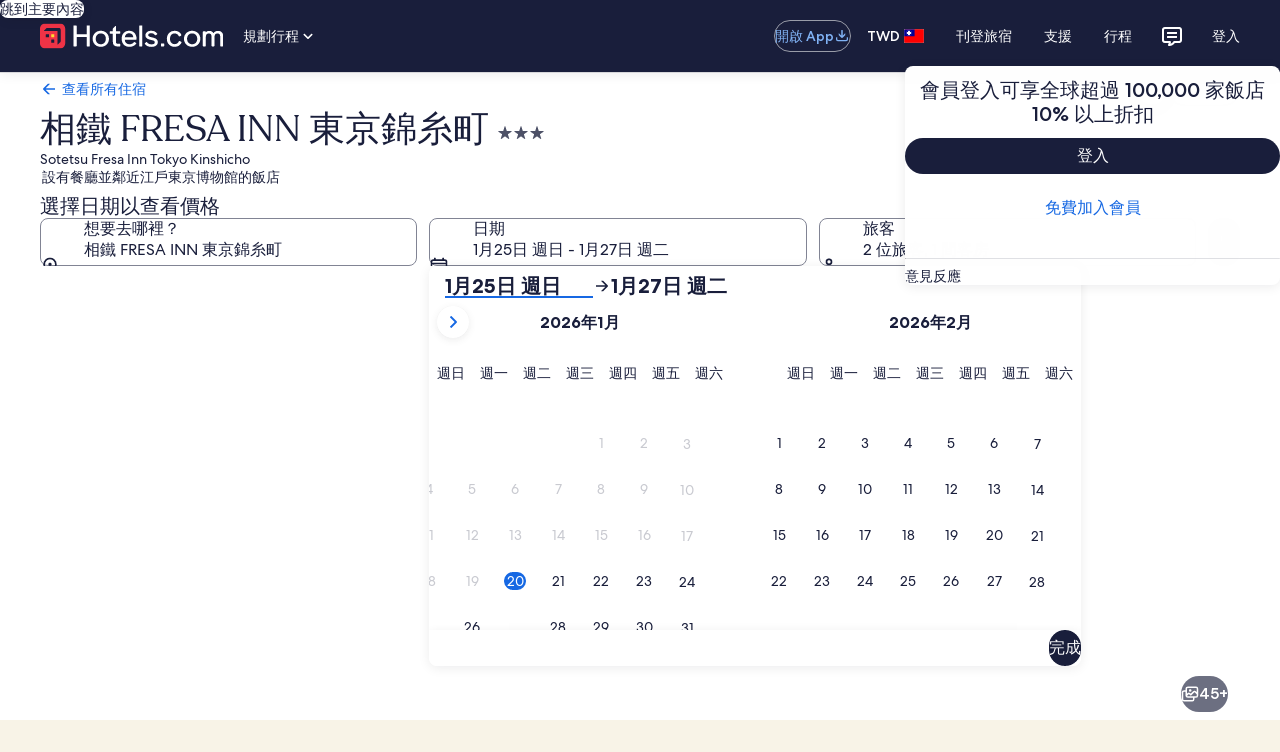

--- FILE ---
content_type: application/javascript
request_url: https://tw.hotels.com/GvZpuwAXddQiSLKwpCpe/pOuQtSkf1utwcc7uEQ/JF1pJxAlNAM/XhYhG/AwrTTkB
body_size: 166917
content:
(function(){if(typeof Array.prototype.entries!=='function'){Object.defineProperty(Array.prototype,'entries',{value:function(){var index=0;const array=this;return {next:function(){if(index<array.length){return {value:[index,array[index++]],done:false};}else{return {done:true};}},[Symbol.iterator]:function(){return this;}};},writable:true,configurable:true});}}());(function(){BM();A87();Vj7();var IV=function(ZS,G1){return ZS|G1;};var vb=function(Wc){var xG=Wc%4;if(xG===2)xG=3;var GY=42+xG;var IU;if(GY===42){IU=function lb(SY,kb){return SY*kb;};}else if(GY===43){IU=function h8(qS,JG){return qS+JG;};}else{IU=function rH(NG,Pj){return NG-Pj;};}return IU;};var TU=function(IW){return !IW;};var F1=function(){return BK["Math"]["floor"](BK["Math"]["random"]()*100000+10000);};var sY=function(xY,pS){return xY-pS;};var x4=function(Hc,LI){return Hc[cS[kj]](LI);};var qk=function(kW,kI){var MH=BK["Math"]["round"](BK["Math"]["random"]()*(kI-kW)+kW);return MH;};var qZ=function(CI,JH){return CI!=JH;};var Uc=function(){return (Gl.sjs_se_global_subkey?Gl.sjs_se_global_subkey.push(BW):Gl.sjs_se_global_subkey=[BW])&&Gl.sjs_se_global_subkey;};var BV=function(){PG=["K*\x00","~x$i","Q..GK(`\\Q/cM","\x40<!","4 Ka4ZT$-nL/R","\'MK9","/C]|7^[G[7","ALI\n^L","NL\\",",&Vq9JLP&^[mN60aX#aQ\"-G","\x07\\\'6Gj:","II\x00&[","8U\\","\\",":","kH%LL","hU;9FM\\>/V\fJ\\ZnCG","S>.\x40\x40.","\x401 BY%","Q^\"AT\'*V\\\x3fNHS$O","IEU\x403\'","X\"$JQ","KY.ML2RhI","M=J","^\'0^","\x3fNHO^","BX5","\'K]\r","\'AG","HZ!DI.\'","-_D\n\x40l= S","$I]","G*Z","ML`[7;NX\x3f",";g","","F]\tw","","D6T","G>[y*7C","\x3f&PH/","7Mc5^LY"," 0HA4aX&","K","wX)\'PL*C[{6DJ\x40",">FY\x3fG(,LS9T]6DM\rCA71]HEqFQ\'cVJ|IKW&I]","FY2M\\)/G","!dH","F<;U4AU\x3f","O*-V\x408","\x3f:\x07nY\x3fMn(1G\x402","&Z","~3DCX ^\t/\x40J 4\tHE\f","__87MW9","OG[","\x07zQ\r\x00w",";!UV%G","\fNOJ","FD%aY.;mC","\\\r6NI\nC[N*EG","o-i94:6ex}45","J$",":\x40[4\b%\\\'(u0SNT-\nA\x40r\x07IS4ZO","N<2","CR7IQ\x3fCI)C","1KC0eY.","\"U\x40/IDT6G","ZU*L]#\x40","O]4d","_&Q_","M1EDQ","xOF-6LF(OFSc^\f\f]7!\bUYq\\L-6LF(OFSa\\\x07J=3]tN<JQme\x00V%KKR/\bUQ_7:\x07d(ER\'mKQ9THI,XPL&<I%\nO.7WW2]D3OFRh3\bIT%ASc7\v^.C]H1D\tQ\r4 DC8Gv~V\\,CF[cyPGCts\t\tT>FI96AQ3T\x00~yPGCts\t\nl{\bP),N\v,TFI,^P\x40H\r!,EX=\nKI23GJ:]\x40o^\f\nI\';S^>FQOcjY\x07)UL0^[F\ri\'\x40AB\x3fKT$-\n\f\'TLI6XGH\x40\n$4\x07RlS\f%~mG6CJImZ[\x07Q[+%\vXlF_U*0mR2v[R3O[\\[FoMR2\\_Y.%KK9v[R3O[\\\vS4 DC8G\x3foP\t9RIXtU\x40YY39\bBJ}IL-6LF(OFSa\\\x07J=3]tN<JQt[H>IE\x078W;!UV%GA7abe5RLO\"^F\x07[Lo4SFD(Ft\x3f&PD(I[A\x3f\bi(DV<64SR#IR9aIaG\x07I,y]LH4[Ksh1I$VW5HNi\"M\vSCA1!HYqNYIg1\x40u][X7_[8M80S5MT%&rW3VLO7S\t)#KB4.-WH9TH_/OI[L=;NP$Z_\'&l\n^O*^H\nIse\x00%s`67P\\\'\x40F>\vJ\f\nL3!O%\n[v%WK\x3fR\x40R-]DW[J{.BC$Z\x3fPxaCT\x40%_G\vQ\x40<uC}Z]Xg-\v^*G[,[N\"\'SX%QXk*LV(GG^&EOHSH]h#QF\nJX(7\fF.CHI&FFU\x40&:\t^G4]Hv-GR|LS\x3fVr5\fL]7!\bUYqAY\\ga}L2PFV&\bSC\'0Gk%>j_\fpGT[6DJLAr=US#07P\\\'TLI6XGQ_7o_IX#EQioCW;] KE\r7|\x00ZT0\\Uc7\v^.C]H1DR\\\x07Jhw\tOE>_S*1E([T\x40&^D\x07!n\vFEqXLF6xDP2E]T,D\t\r^T/3\bIT%ASk:\n\f\'[OH-I]J6}T\\J\'I,~YXg\x40Zo_\x40CA1!HYy\nO.7WW2]U*YTA\fLY3\']J\nJX(7\fB9RyO,^F\\\x07J3QP\n<WPc.\nkt}tjQXsh\x40IwG_^*/N\r+\n\\e\f\x00i#U3;1MQ3RPM&_FU\x40&:\t^G4>_!&AQrE[X\"^L\x40B^4 DC8GkV\f\'}\vS&R]J\tU[:\'P}\nX\x3f6PK~{\x07[,Xl\tF\x07z3\bIT%ASc1\v^:]1PL&<I%\nO.7WW2]U*Y\x077LY=>E}\\X\x40bj_\fu[OH-I]J*}\vRxSH% VL3H\tSkC\t\t1|QV#\b\x00#kP~5{OoK\x00SL\x07p!UX&\nP\x00v/\fQ%VL8\\H>{UP}[L[e5CI)CO&^\\KW\\ts_HU;MIi~QtU\x00eE\x07\vDCz&QhI\\\"7\x00\fcC\x07O&YFS\x07!{\"xV&IIbmVM9H%_G\vQ\x40<}\tL\x3f\x00SS.;V\x07pRHoI\x00\f[\x074 DC8G\x3fjYKt]U1E^J\t\'yJxKXe1GV3J_XkY\x00FQJ<}UAB\x3fKT$-\nQu]O5KE\x40J[~ UA,]-6LF(OFSk^\x00W[\'\'\x07Yy\nU9,U\x07pRHoI\x00\f^R1}\tV#OX\x40=\"P=\x407B\x40\tUp;;\vH\\4\n]F=\"NP9OH-I]J\x07&yL7]^\x3f*MK|I8XLPAr;P4\x00Y[>-AQ5IG&FA^\x07&y\vR}GX\x40bj_W9R\\O-\nHUDHN|!BYyG]RbyM\ru[T>L\\FF=;]k%.jYS=T\tS~\bZV\x07J<1Cd%IIixP\x40(S[ScL\\FF=;UH8\nT-k\x00\x40$CJH7CG\x07Jo;TS_#G%&UT[R1\v/\x40J 4\tHEqA*/P\x40=BP1_GLHp|FNQy\nR&3N\x40(CM~\f\fF4}_S_#Gv~JuRAO,]\tJ& IL\'IH.yTJ5B\t\roNF\x40Mb(\x00AX#\x00&&VM3BRoO\x07\tW;nFL\'I*~G\v8CEX$K]\rIz4T\\A0ZQHv\nDpC\x00*L\f\fF4}\b\nlXX^$-VL2SL1O]W\'(\x00NQy\nX37\x00aL.O]\x00J7{BY%0GK(L\"XNS\x40\\7uAs\\O$4\x00aL.O]\x00J)<\"]M.-F\x408u]\\1^\vUJA{!UX&\b\x00i MH,JLI&N\vD\x40YN 2FB5AM*7AM^JX3^\x40\x07K_J|4\x40,MN.aP\x40(S[SaU\x40YB7!HSw*!PP,R1O]W\r~0SFE6JSvaG]9E\\I*DNJN u_y\\]Og&\v5\x40-E[D\roh\x40D%QXb8KCtHXmNF\x40H\r1:W[4\\Yiy\x00V)UYX-NL\f|J>1_\vTIZv~UuEFS7CG\x40L]7!\bUY*^Q>&FrG[ZoNF\x40MJ|1IR,USI#1MR~\x00 ]U\tt}2GM\'&V\x408XmGLMKow\tOE>_S.mCW;J\"XNAX\nR4 DC8GkV\t.RK\"X\t\r\x3f0\tOX5\x00\x3fmKQ9THI,Xr\rxLF4}\vH^5\bA\x00v~L\f.C]H1D\t\vJ>0FC4H\'/\x07(N[R4\bU\tt!SNC4ZI$1\fW9R\\O-\f\x40WYB7!HSl\nX\x3f6PK~\n[\"XNUSF6uM\vhy\\]Obo\x00Q4TFJaUWYB7!HSxT\r9&VP.H\v~LN_]|8S_>LL\x3f+PJ+OmK[J%u)^G4mO$1\n\x07\bNL*^LD\x40 uHR\"\bR\x3fcRW3P\x40Y&\nHHU7~_\x00<MU$\'\x00\fu\nY5K[HJJGz;QS8\\O*7MWpT\x07\\1M\x00SL\x07p!UX&\nL\x00v,\fQ%VL1O]W {BC9G\x00i7JW3Q\v1HBJ\x40|4\x40#X\'&ED(CS6FEDULY3\']N\n>O,xP\x40(S[ScC\v\x40<0BE\n\\_O.0WI(hHP&w\vN> \vEFE\x3f~V\v2CQIEJD\x07J& IpLOe.GQ4IMe[FH[::\x3fM\tIioP\v=TN\x005E\x40\fG~\'SCR=M\\\x3f&K)JE3_]|8S_>LL\x3f+PJ+OmK[J%u)^G4mO$1\n\x075RLO\"^FJ! S8[QS$7D2F_)OJ\x07^ {B[4OI.~LP0JMjWOK[;:\x07xy\\XF=\"P.RI1Se\x07FM[\te Z\f`\bSk7tT\x07^\"^J\x00iLo!&jxC\"-Qz\x00OmL\x40DC+D\n%sC`g1\fD:RLOEJUQ,|QS_8[_I9:gK(T\x40X0YV\x07 |\x00AB\x3fKT$-vtR\x00F5K[HWJ[|6JG=MT$-^Y\'[Om^P\x40J\r<:JV=\n]Y./GQ9[\"XNDQYL=8\rKR%ASv1_C)HJI*EGHO_[{.\tO^\"O2LQ.OLN~qRWc=6GE>G6Qr\x40FOKJ\x00\r8&=T}\\T8mP\x40/C]b\x00CA1!HYqfYIb8KCtR\x00F5K[HWJ[\t  ^7\x009&VP.H\tOmIHI_[{nAsNS(7KJ2\x007SY\rJ&{BO%X\x3f6PK|RT%\bV9N}\t\t[4FI#j\v^*G[&Y\t4 DC8G9k\v^:I[x\r>0\x40C9XT-kM\v\x3fGEQk^\r\f^]7!\bUYqZ_K*/W\x40aRrX[FAA7h\\#X\x3f6PK|T\x07K\"F\\\r\x40;1]#R%&l\n[\x40xXLPAr;SIR)\\LS6>P\x40(S[S8DLQMn/(RY2\\R%cc\ru][X7_[^N> A>A{oFJ2CsWT\x40Z ;]^!ZI$7[U9M*KD\x07\x40<&\tUB2\\OioYS=J\\XyN\vJI;2\bUV3D\x07js_\fpOYo\bJ\x07K[  SX#\n]F=\"NP9P EGLZ 4KRk\tA\x40bo[\v8OZM/KP&DJo3UC=Sz.-GW=RFO_G\vQ\x40<wT\vRAz.-GW=RFO_G\vQ\x40<hRY2\\R%kV\f\'PHOcXJCA1!HYsLI23GJ:]e^\x07\vJ\\&\'\bDC>ZJO.7WW2\x07\bOe\fJ+)p4FO*7MWSG^7CF\x07Jo}\tS8[Q*:lD1CUA1G\tH{(QB<IVv%WK\x3fR\x40R-]A^J& IJX(7\fV9RyO,^F\\\x07J3BhU;MIe0GQ\fTFI,^P\x408Iz!QCk\x00RW3RFbMDC_[~9Qp4FO*7MWSG^7CF\x07^~!SWE>\\I23GDCX ^\x07\vWN&0UE}\\\f.mCR.GY\x00%_G\vQ\x40<}\tL#MH9-YzG^\\*^X\n}\tG#GR\x3f:R\x40u\nO;YJ\x40&,\rB2Y[>-AQ5IGjQ[\rQ]<u\tO^\"UXg&\fd/_G^\n^LD\x40 h\vRID% C)HJI*EG\x40Q[]~;QH8\nK$*Fl\x00*\f\x40LJ :ND4JK*1DaHLJcR\r y\vXxp1GQ)TG&\x40bA7\'SX#nS(7KJ2[|K\t\vJ*!U%\x40SckDP2E]T,D\f\f]7!\bUYq\\_Y$-G(\b_\\/_LRDYA7-\t,X\x40g\nGu\nO!ED\x070J<0FC>ZSg%\nGpS%_G\vQ\x40<}T\\E4\\O%cVM5UTjO\x40G[\r&:.SE8FgkDP2E]T,DA^J& I\nGW. VCGX1K]\x07W*\r/|T\vRCD8~DP2E]T,D\f\fY3\']U\nJX(7\nQu\nL\x00wJ\x07$4\x07YqA9jG\v,SZUkD\x00SW[\'\'\x07RZK.1Q\x40t[6DJLAr!UL7Gp&\fI9HNI+\x00S]r;\x40B!GbxKCtH\tT-\n[AW[\'\'\x07C^Q>&KpR\x07Y,DLUF&(BC$Z\x3fmFJ2Cs]X[J|#KB4[Lsg)\fU.I]R7SY\r\fL=;SE$KR9yH\t.CZX7OK[;:CxS[c7JL/\bYO&\\X\tG;&SIR)\\L\rg7JL/\bZX-^M\\|\nBY%\x07R\"\'pRAT0M\x07KsdQS_8[_Y./GB=RL\x00-_E\tG;&SJR%\x40YvaL\x40$R\v7B\x40\v]5h\vH^5\bA\x3f+KVrR[DD]L\\|3Ur0Kj(OR1_\tWW]r<\x07C9Ai7\x00a[ BHd\x07b|[XKQ\'kVM5UOj\fILa3U\fE[T(&\nuk^AV,]h\vH^5\bA6oQQ3V[6DJLAz|S_8[_Y$-G}K\"X\tG;&SSE(mI9*GV\x07t EDI[;:^7\x00SI#1MR~\x007]U&=H\x40q\\_\\9$W9R\\O-\n]\x00L #KJ}LN;\"VF4cQ^&Z]J4 DC8G\x3fjYL:]U*Y\x07\fJJ{!UX&\b=\"P.]U*YPL&<I4\x00%jYW9R\\O-\nHFQ_7h_S_#Gg\"\fD.AIoX\x07\x40[o0QIw\x00&&VM3B-OQ\x07[]|4\x40\n\'GYks\v\t}\x07G\x40%E[\x40S]r;\x40S_8[_I9:gK(T\x40X0E\rK[:xLYoAfnL\f\'PHOcCM\\|!^r\x3f\\T.0yK\nH\x00*J\x07H\x07C7!HYjAi1MJ(\x00~C\x07Wc=6TUR%]Sk&\n\x079HMj\x40\r&\'kX2LI#*Q\v,TLKjQ_\tWWZo:SDV=DYTgaAD(EAq,I\vA\t={F[=\x00i%KK=JEDEJJ\fLF4}\b2\nT-kVM5U\x07M1O_TLYL3!O{>KXO.7WW2L*J\tQG:\vaJT-kVM5U\x07M1O_TLYI;;K[(d^b1GQ)TG&\x40FCA39^{>KX\x40./Q\x40|OO6RC_[:<\tG#M\x07\"mAD(EAq,I\x00\x40Z ;]B8\\\x3f Ji3EsT\rIJ)<2U9,U2C^X[\x07W_\r&\'\x07D%IX&&LQ|Q\x40I+E\\N&6\x07X#\bT%\"NI%\x00*LM\\|%BAmA_[\"-CI0_eR [\rQ]<u^NS*/N\\IJ>WT\tM  \rS\r7]^\x3f*MKtROjQO\x07W_Y3\']B\n%\x40Ne7P\\H]O*OZFIA5!\njMO\x00{x\b9RK\"X\tG;&SSE(mI9*GV\x07Ct*L\v]+D\vl\\T8mRW9P,J\tI\x07<y_A^\x3fIQ2MF~7B\x40\v\x07]7#AI7A\\\'/[i3E\x00F5K[HLJAi7BV:U\fTme\n\x07>TL\\(\bUS.wHY%AH.aaR\x00eC\x07Wc=6AEwv*\fC5HHQ/Se\x07FQ\tz<\x40IB=DX=\"P=\x40*J\x07H\x07C7!HYkS\f9&VP.H\t\\m^P\x40J[~4SFE6\"|\nQ4OZ.O]\x00Jp;_CsU\"0\fK9^]\x00*OKC>,1HT}XX\x07\x3f+KVrEFP3FL\x40_N{(QDX<XX\x3f&C)HJI*EG\x40Q[]{.As\\O$4\x00a]7SY\r\fG :\n\x07CIZp1GQ)TG!XL\tNUoh\t\tC(XA7aAJ2R\x40S6O\vUJ[|!WRn\\T8mL\x40$RImK[U]7!\bUYsL\x00\x3fmV\\,C7B\x40\vY39\x40S_8[_\\9$QrG[Zo^AVYB7!HSl\nX\x3f6PK~\n]U*Y\x07\x40[owISsK%,PH=J\v\x00~]FQ_7s[Uw\x00U\"0\fK9^]\x001X[I;;T_kNS(7KJ2]8LF\rN uC9A\x3f1[`2R[T&Y\x07\x40H&=P\f#L\rpnWu]_\\1\nLUQF!{\tUNFO\"&Q~.{T%LFCA39^{>KL\x00v7\vW9R\\O-\n]\x00L1:W[4\\.mAJ1VEX7CF\t33\tBEGg\n\x40u\nY\x40>J\tQGh3\bIT%ASc7\v^:I[5K[HWJ[:<\tC#Q4S\x3f1K\x40/\bEX-M]\x00\bF k\x40\f|05CW|CI+CZFQV;\tU^4[*OxKCtC\x07I1Se\x07FJo!T\\A0ZQSv&\fF3KYQ&^\x40\x07KLF4}_S_#Gv~KrRPM&RD=h\tV#OJnc&\vX.C]H1D\t\x07X\n[:\'P\x3fM1PJ.\vT/FLD14\tD_qII..RQ~T\'OE\rB[7\fB[5H% VL3HIoX\r\f\f]7!\bUYq\\T8mF\x400CN\\7OLJ 4\tHEkfYIboP\x40/SEI\rKD\r<0S{>KKX6o\x00K9^]~M\\|8S_>LWc7JL/\bHO$_\x07Lb|QWJ,\x40-6LF(OFScO\t)}R[=LO7\x3fP(\bEX-M]\x00\fQ\tz\'\x40S=MZ\x3f+\v:I[5K[H\x40J~;\x40IR&\b0O9\"[\r.XX\r\\<z\n%s`p1GQ)TG-WOK[;:\x07Yy\\]Og&KpIToK\x00QV)#U$f\"\nDu\nJ\x006_\tIJ/6ST9\x0001GQ)TG5E\x40\f\x07&|\x00R5GXt1\nFuyO,G\x40\x40Y]7&KA4\x00e7J\x402G,TPL&<I>\x0001GQ)TG%_G\vQ\x40<}T\\A0ZQOv7JL/\nL\x00\"XNHA&&FUR%]Sk-GR|v[R.CZ\r\r_I\';S^>FYRg*\v^*G[\"]FD\x07_>,UU4J[>-AQ5IG6]A^\x073y\v^}]]^gaL\x40$R\v7TPL&<I2\x000-\nDpITo_\v\tU[:\'P}\\X\x40>kTJ5B\t\rjW\x00AX\n\x40<6IY4K\x00-6LF(OFSkRD&hEy_P*1I\rt\x40\\S ^\x40\x07KW[z;T\\A0ZQTp1GQ)TG1\x00FRN\"}UAB\x3fKT$-\nQu]OR1S\fX;!O%O.5QrHLE7R\vDJreGUR%]Sk*KrVFO7YrXx[[|!M^}\\_S.;Vh\nOH-I]J\x07{.\vFEq\\LRc1\n\frKHO(PL&<I%\x00XF=\"P2\n\x40\"\\DF[C~3QT9=o[\t8\nN.^DG[j~-Qk\f#MH9-Wt\x07J1KY\x40\rZ<6\tNX\x3f\x000%MWt0]\x40F\x07&{\rUR\'%&ZQu]J\\0O\tXJ& I$H% VL3H8CO\x40_\r1:IR2\\R%aKK|HHK*MHJ{\'SB#FQS>/N*G[7G\tSH3!U2GS. VL3HO~^\x07\rCJ1!QRQXg&QrT]IxXLPA\t\'Q\nl{yGl\fy\x07DQY[+%[KsFQ\'aXpG[6DJLAz|UR%]Sc\"JtTmGHN_\x074 DC8G\x3fk\v^.C]H1D\t\r^%\'WyNS(7KJ2]8LF\rL{&\nNC2\x40YIe3P\x40*]-OQ\f\fL3&\x07\x07kAi6Q\x40.gNX-^m\tQ\r;;]IV\'A\\\x3f,P\f\'R\x07S&R]ULM 0LJ#MH9-QrGKO6Z]\x40\x07J& I}FQ\'jF=ULq[\rQ]<u\t\tV3ZM\x3fk\x00W9R\\O-\bDF54\tHE]X9E\x402Rm\\7K\x07\x40g;2bY%ZM2CI)CZ\bKDK!wQZ>JQ.a\x07=TJU*^L\vQ]7wQU8\\X80\x00\t~KFY&F\vD\x07\x07C3!HE<\n];/CQ:I[PO[LApy_RV]Q&PV5IGo\b^\x07RApy_AB=D\'X90KJ2j\x40N7\btA\fLL3&\x07kKN.aGK8O&^\\KW[|&\tHGy\f\x40boV\f!\x00jHUVz!ND}IZ>.GK(U\x00\x40oCPL&<IxSX\x3f6PK|G\x07\\3ZE\rG;&QFE6]X%7Q\f!\nG\x00%_G\vQ\x40<}T\\A0ZQIv8_\t.R\x40x^[^N uY4_Qr-%QF.CLS\x00KGD\x07byM6M~$-V\x40$R4OKIU~;\x40B6Mx37GK/OFSk\b~-g0c\r1EB6wX%\'GW9TvT-LFJ\fL[o.\vBY5G\x07.mE\x40(vHO\"GL\x40\x07<{(iz{:xt`bfo}l*b;~\'IS4ZOq&\fB9Ry\\1KD\rQ]z;Sryi\"v\x07}whmxo{7r2mTZ\f\'I$~L\x40+f[%YJ\x40A4QV\"\x00A{j\fB9RjR-^LQ_\r%0\x40[c\nX\"~M\v;C]x;^LV\x40<}_pro=b/&\x40P;y[X-NL\x40p;;Hx\x0005GK8I[yE\x07\x403\'JR%M\"mwkgzvnv>`9k\x07\"pro=g1GK8C[X1\x07\vJ&UV<MX9kK\v\thd|al,z%j8urw&x\tn\f![OT-KE\\\f]7!\bUY*OH&LA3TIm\\LA].)R[=M>GK8C[X1]FWA60BE-TH\'/B,Sk&DM\x07WM]|#IS>ZCA7-WI0\nNM6{\rKJ 0EZS/&P\x40.UA-_EX\nR~!SIR)\\L\vgPJ1OZXmKE\r,Fz|QIxuX(\"VF4[6DJLAz|UR%]S_\fuJ\\0O\t^J& I28&LQpioFPL&<I%\nT-kcW.GP*YhWVz!TE4\\O%cVXty^jVUPL&<I%05CW|CS6FEU< K\rs]Y.%KK9B\v~^P\x40IrJU>DW\x3fq\\1DFQmC]\rW[=\' [K%sS}\v*V\x40.G]R1\btSL\x07< KlMXF=\"P2\nF*HDPJtya\x00jrQ._RT%\x40U\r7{F[=\x00bmL\x40$R\r~\f\fF4}2E]4K.jaC\x00O&^\\KLLotLZR=[-,P\rg\x07^~GULYL39Rx_Y$-G\fz\x00HmZ\\M_A|#KB4]He/GK;RA~[AseTJ2I^#kV\f\'JsFUQ\nI;;K[(SO28KCt\x07JeD\\IV7{BC$ZmkC9\b[X7_[\r^7BT%\x00j~Du[X7_[XF<4KN*A\'jVM.I^,WT\x40Z ;]RJ,\x00.j^Y:SG^7CF\r |NQy\\XF\"%\n\x07/R[T-M\vUV\"0A%X\x3f6PK|CIoX\x00SS]r;\x40hU;MIe3PJ(I]D3O\x07J$[ <\x402IQc7\v\v/J\x40^&D\bFi\'SB#FSr))GF(\x00~DNQYL=;SE$KR9e\r2] EGQZ1!U\x3fIXbo\x00h=V\v\x00~GYU|7!_\nlFN|91C\\r\x40[R.]AUn 2\bJR\x3f\\v~K Zck=L\vf{;\t\bk\r\f}\x3fu\x07\x00FHUK{j<UE0QUe7GV(G|O\th#NSq\f\x40cjuZU[6DJLAz|S_#G%&U\b_YXX[\x07W_\r;\vF[8LQ\\\x3f7GH,R\tI,\nM\rV]\'6\tRE4\bR%nKQ9TH_/O\tK[3;B\rF8Sk,PA9T\tI,\nK\r[7\'E[4QS$-D.THDcEK\x40[!uRD%\b\\=&D|}zD.HF\v[7\'SX#uYk.GQ4IMaT\x40\f[Io9&j}[LQr\t4\\jYUl[>{9FC4|P.MW1G]j[\rVC$0hG%AS8k\v\v(ODXEG\r\tz;PIXbmVJR[T-MA\t<4\vNP0\\Og\'\\rIZ^3_60\vNT4eP$1[\t1P+K[\fR]7IT$ZX% [\t+P/KGPH7yNDS,6CB9Ux~S\x07I[4:J)\b>0GWALS7eU\\YN\"%+BE\"ASg7\fD>T\\M7\v\x40Z ;_\vL%[KKg,QF,SY\x3fVGI&/GW=IKJg/CVfDY.NYZ>9QOTkE]S.7MpSH\x07;H;\"9Gb$I\x07-oEU)Z\x40jJ\tVc`GDV\"MSX%\'\x00.C]H1D\t\v[=%UJ\'IomXu\n]>\x00AJ& I7]^\x3f*MKtRO&^\\KW[|4\rW[(\x00U\"0D.A\\P&D]\f\nRz|U\f2IXkwQrR\x007Z\rK&{\t!GI&QV=AL KE\r&eQS%X8&NCrEER0OAN!0]\r2IXi&LA~[X7_[!!WxU\fg7\vXu\x001O]W4 DC8G9jYW9R\\O-\n]FD\x07_>,US_8[]\\9$WH9H]NjWT\x40\f\nz|F","p*I[\x07VI&u2AQ8K\x07*T\x40|vEH$\x07\x40","\v\x40#KK","]A","K79\x40V%M","BO-q","|::L\x400^-,PO[X ^F","S\"Z","4\rWR\x3fL2U\"/F","KQ$1f\x40,RA","H&.[","M\"Y]\r","$3GW=","!KC","\b","CU,k\x40S,X\rWF=;","1=D\\\\O*$Gt)I]\\CND","","8JRQX8","|","RJVA!:xS0\\q","X\x3fN\x401CGI0hP&DJ","&G\v","\tO#V\"0\x3fNC<IV","h","&","L!!","FY6]Z.","/BV=x\\2&P\r(K\x00\t$LJ:IR2\\\\x%\"\x40I9B\tm/_NElzfO\nU8\\X","QQ3TLj&H~A{ 4L^\x3fO4E(&RQ5IG","J!&HY\\O*$G","\x40\fWTrFC8^(,F\x40T","N 2","R>0Gh3PLy\"^H","AJ2RLS7}\x40AX","$O]","$o\x07","U=TZX","(","2Sx&F!O$3GW(_mX0I[U\x40 ","^Q>&Q","-\"OL0_","$[W3UJR3O","D%II","\r\t\x40G=1","LZ>","W\x072\x40","\vDf","C>\\Qj\x40=VzT9O","uO","%E[zZ08S","\x40>_","U\x3f7RVf","MD#G :\tS[4~Q","YQ6M\x40V;J<2\tO","S","SR","YX","R%y","Tr","W\x079",",NFS&d\\G]","c5JL","$1K\x402RHI*EGR\x07\x40 !F^%","J&HN","3>3\v\x40Bz^ZW/aHH8WH\t","ZI[","\"MK\" Gr3TBX1","~3","AX&CA9T","Z.7cQ(T\x40_6^L"];};var d4=function(){return gI.apply(this,[lM,arguments]);};var nk=function(){if(BK["Date"]["now"]&&typeof BK["Date"]["now"]()==='number'){return BK["Math"]["round"](BK["Date"]["now"]()/1000);}else{return BK["Math"]["round"](+new (BK["Date"])()/1000);}};var nb=function(kk,rZ){return kk<=rZ;};var wc=function(qI,nZ){return qI/nZ;};var Mc=function(){return gI.apply(this,[dg,arguments]);};var CS=function(zb,RS){return zb^RS;};var nV=function(){if(BK["Date"]["now"]&&typeof BK["Date"]["now"]()==='number'){return BK["Date"]["now"]();}else{return +new (BK["Date"])();}};var D6=function(Kj){var tb=Kj[0]-Kj[1];var UW=Kj[2]-Kj[3];var LG=Kj[4]-Kj[5];var Zb=BK["Math"]["sqrt"](tb*tb+UW*UW+LG*LG);return BK["Math"]["floor"](Zb);};var PH=function(wV,JV){return wV!==JV;};var lG=function(N8,lc){return N8%lc;};var NU=function(GG,qU){return GG>qU;};var nI=function Ob(Nb,vY){var xj=Ob;var JI=rc(new Number(YT),sb);var dI=JI;JI.set(Nb);for(Nb;dI+Nb!=rg;Nb){switch(dI+Nb){case G0:{var JZ=vY[PO];Nb-=MO;GS.push(CV);var E4=sZ(Nl,[HV()[Zj(pY)](RI,Ak,HG,sv),JZ[vZ]]);bS(hY,JZ)&&(E4[KZ()[DV(E6)].apply(null,[VK,hZ,U8,hY])]=JZ[Cj[hY]]),bS(xV,JZ)&&(E4[EI()[Rb(JY)](lW,Bb,VY,JW)]=JZ[xV],E4[KZ()[DV(UG)](pZ,rj,tk,hY)]=JZ[kj]),this[EU()[SG(jG)](OS,TS)][KZ()[DV(vZ)](Yb,DY,Kc,TU(TU({})))](E4);GS.pop();}break;case cT:{Nb-=m9;return GS.pop(),LZ=Tj[rb],LZ;}break;case Zv:{var Tj=vY[PO];var rb=vY[d5];var Yc=vY[LK];GS.push(rY);BK[Vc()[FU(hY)](mk,IS,nS,US)][Dv()[V1(kY)].call(null,sv,Dj,pW)](Tj,rb,sZ(Nl,[sW()[Lc(x6)].call(null,J4,Bb),Yc,Vc()[FU(xV)](gY,nY,H8,Bb),TU(vZ),Vc()[FU(wk)].apply(null,[E6,gw,ZY,tV]),TU(vZ),EU()[SG(TZ)].call(null,H6,QZ),TU(vZ)]));var LZ;Nb+=vK;}break;case t5:{var W4;Nb+=Rl;return GS.pop(),W4=N4,W4;}break;case J5:{var Lk=vY[PO];GS.push(v6);var rV=sZ(Nl,[PH(typeof HV()[Zj(TZ)],Z6([],[][[]]))?HV()[Zj(pY)].call(null,IG,X4,HG,I6):HV()[Zj(Uw)].apply(null,[c4,AZ,OW,S6]),Lk[vZ]]);bS(hY,Lk)&&(rV[KZ()[DV(E6)].call(null,w5,hZ,xZ,wI)]=Lk[hY]),bS(xV,Lk)&&(rV[EI()[Rb(JY)].call(null,k4,Bb,VY,hZ)]=Lk[xV],rV[KZ()[DV(UG)].apply(null,[cZ,rj,m4,Yk])]=Lk[kj]),this[EU()[SG(jG)].call(null,OS,tS)][KZ()[DV(vZ)].call(null,dU,DY,I6,I6)](rV);GS.pop();Nb+=kv;}break;case Tg:{var zU=qZ(BK[KZ()[DV(kj)].apply(null,[pR,Aw,TU({}),ZI])][mj()[Qj(US)](RI,sK,OZ)][cw(typeof sW()[Lc(xV)],Z6([],[][[]]))?sW()[Lc(xV)].call(null,K6,PZ):sW()[Lc(P4)](Fl,OS)][mj()[Qj(DY)](dw,f0,jb)](WV()[wH(Zw)](l6,sw,kj,gY,Z4,US)),null)?EU()[SG(Kc)](jc,WS):Dv()[V1(Kc)].call(null,OS,Z4,gg);var tj=qZ(BK[KZ()[DV(kj)](pR,Aw,zw,HG)][mj()[Qj(US)].call(null,RI,sK,xW)][sW()[Lc(P4)](Fl,OS)][mj()[Qj(DY)](dw,f0,p8)](KZ()[DV(GU)](Wv,jG,S6,EW)),null)?cw(typeof EU()[SG(x6)],Z6([],[][[]]))?EU()[SG(tV)](J6,b8):EU()[SG(Kc)](jc,WS):cw(typeof Dv()[V1(T8)],Z6([],[][[]]))?Dv()[V1(wk)](xk,NI,XU):Dv()[V1(Kc)](OS,hZ,gg);var hG=[CG,dG,Hj,I8,OH,zU,tj];var Zc=hG[Dv()[V1(vI)](hY,pY,Xb)](KZ()[DV(gY)](Im,p1,rW,TU(vZ)));var hU;return GS.pop(),hU=Zc,hU;}break;case Z:{Nb+=Al;if(PH(R4,undefined)&&PH(R4,null)&&NU(R4[sW()[Lc(vZ)].call(null,Bx,FZ)],Cj[wk])){try{var t8=GS.length;var k6=TU({});var DG=BK[PH(typeof sW()[Lc(wk)],Z6('',[][[]]))?sW()[Lc(QG)](Y7,CU):sW()[Lc(xV)].call(null,Vw,sv)](R4)[mj()[Qj(JY)].call(null,Lb,t7,Uw)](KZ()[DV(bk)](mm,ZI,Pk,TU({})));if(NU(DG[sW()[Lc(vZ)].call(null,Bx,FZ)],Kc)){N4=BK[sW()[Lc(Ow)].apply(null,[Lx,QG])](DG[Kc],Bb);}}catch(dY){GS.splice(sY(t8,hY),Infinity,m6);}}}break;case Dx:{var fW=vY[PO];GS.push(Vj);var MU=fW[Dv()[V1(QV)](w6,AI,Jm)]||{};MU[Dv()[V1(CU)](Z4,TU([]),fl)]=Dv()[V1(hb)](bW,TU(TU({})),KR),delete MU[mj()[Qj(27)].call(null,103,1871,52)],fW[Dv()[V1(QV)](w6,DY,Jm)]=MU;Nb-=AF;GS.pop();}break;case GM:{var R4=vY[PO];Nb+=vA;var N4;GS.push(m6);}break;case bx:{GS.push(f4);var CG=BK[KZ()[DV(kj)].call(null,pR,Aw,TU(TU(hY)),Bb)][EU()[SG(ZZ)].call(null,QV,k7)]||BK[mj()[Qj(US)].call(null,RI,sK,Z4)][EU()[SG(ZZ)](QV,k7)]?EU()[SG(Kc)](jc,WS):Dv()[V1(Kc)].call(null,OS,L8,gg);var dG=qZ(BK[KZ()[DV(kj)].call(null,pR,Aw,Fw,EW)][mj()[Qj(US)].call(null,RI,sK,Z4)][sW()[Lc(P4)](Fl,OS)][PH(typeof mj()[Qj(Lb)],'undefined')?mj()[Qj(DY)].apply(null,[dw,f0,cb]):mj()[Qj(rk)].apply(null,[Aj,l4,DY])](WV()[wH(RI)](II,wI,TU(vZ),mw,E6,Ow)),null)?PH(typeof EU()[SG(pY)],Z6('',[][[]]))?EU()[SG(Kc)](jc,WS):EU()[SG(tV)](Gj,Xb):Dv()[V1(Kc)].apply(null,[OS,xZ,gg]);Nb-=cO;var Hj=qZ(typeof BK[PH(typeof sW()[Lc(cb)],Z6([],[][[]]))?sW()[Lc(tw)].call(null,bR,k1):sW()[Lc(xV)](Rk,Kw)][WV()[wH(RI)].call(null,II,TU([]),j1,mw,jG,Ow)],cw(typeof KZ()[DV(NI)],Z6([],[][[]]))?KZ()[DV(Bb)].call(null,QW,AU,mk,AI):KZ()[DV(US)](gj,G6,rk,wI))&&BK[sW()[Lc(tw)](bR,k1)][WV()[wH(RI)](II,mH,VY,mw,vI,Ow)]?EU()[SG(Kc)](jc,WS):PH(typeof Dv()[V1(E6)],'undefined')?Dv()[V1(Kc)].apply(null,[OS,sw,gg]):Dv()[V1(wk)](CZ,Dw,xb);var I8=qZ(typeof BK[KZ()[DV(kj)](pR,Aw,TU(vZ),p8)][WV()[wH(RI)].apply(null,[II,xZ,vV,mw,ND,Ow])],KZ()[DV(US)](gj,G6,TU(TU(hY)),VY))?EU()[SG(Kc)].call(null,jc,WS):Dv()[V1(Kc)].call(null,OS,QV,gg);var OH=PH(typeof BK[PH(typeof KZ()[DV(Pk)],Z6('',[][[]]))?KZ()[DV(kj)](pR,Aw,kj,I6):KZ()[DV(Bb)].call(null,ZZ,Sp,j1,Kc)][Dv()[V1(dw)].call(null,ZZ,QV,E1)],KZ()[DV(US)](gj,G6,vI,TU({})))||PH(typeof BK[mj()[Qj(US)].apply(null,[RI,sK,p8])][Dv()[V1(dw)](ZZ,hb,E1)],KZ()[DV(US)].call(null,gj,G6,Bh,TU(hY)))?EU()[SG(Kc)](jc,WS):Dv()[V1(Kc)](OS,wI,gg);}break;case E7:{Nb+=D0;return parseInt(...vY);}break;case TT:{return String(...vY);}break;case AT:{var X2=vY[PO];var Wr=vY[d5];var ld=vY[LK];GS.push(jn);BK[Vc()[FU(hY)].call(null,AI,xP,nS,US)][Dv()[V1(kY)](sv,jb,Pn)](X2,Wr,sZ(Nl,[cw(typeof sW()[Lc(rW)],'undefined')?sW()[Lc(xV)](Jf,PD):sW()[Lc(x6)](hE,Bb),ld,Vc()[FU(xV)](I6,CE,H8,Bb),TU(vZ),Vc()[FU(wk)].apply(null,[I6,WN,ZY,tV]),TU(vZ),cw(typeof EU()[SG(Yk)],Z6('',[][[]]))?EU()[SG(tV)](Pk,rk):EU()[SG(TZ)].apply(null,[H6,qg]),TU(Cj[wk])]));var bz;return GS.pop(),bz=X2[Wr],bz;}break;case FT:{Nb-=tM;var vD=vY[PO];var Lh=vY[d5];var Yp=vY[LK];GS.push(ss);BK[Vc()[FU(hY)].call(null,Bh,qp,nS,US)][Dv()[V1(kY)].apply(null,[sv,tV,Gp])](vD,Lh,sZ(Nl,[sW()[Lc(x6)](zq,Bb),Yp,Vc()[FU(xV)](Bh,PN,H8,Bb),TU(vZ),Vc()[FU(wk)](vh,AD,ZY,tV),TU(vZ),EU()[SG(TZ)](H6,KE),TU(vZ)]));var T2;return GS.pop(),T2=vD[Lh],T2;}break;case nO:{var fJ=vY[PO];GS.push(dX);Nb+=z7;var fd=sZ(Nl,[PH(typeof HV()[Zj(JY)],'undefined')?HV()[Zj(pY)](TZ,Dz,HG,CV):HV()[Zj(Uw)].apply(null,[hY,ss,GE,TU(TU([]))]),fJ[vZ]]);bS(hY,fJ)&&(fd[KZ()[DV(E6)](Z0,hZ,S6,Eq)]=fJ[hY]),bS(xV,fJ)&&(fd[EI()[Rb(JY)](Ir,Bb,VY,G6)]=fJ[xV],fd[PH(typeof KZ()[DV(IG)],Z6('',[][[]]))?KZ()[DV(UG)](Uh,rj,US,TU(TU(hY))):KZ()[DV(Bb)](sJ,HQ,CN,x2)]=fJ[kj]),this[EU()[SG(jG)](OS,In)][KZ()[DV(vZ)](tx,DY,Dw,QV)](fd);GS.pop();}break;case f5:{var UC=vY[PO];GS.push(f1);var Yr=UC[Dv()[V1(QV)](w6,mH,fP)]||{};Yr[PH(typeof Dv()[V1(UG)],'undefined')?Dv()[V1(CU)](Z4,TU(TU(hY)),vq):Dv()[V1(wk)].apply(null,[Cp,QV,np])]=Dv()[V1(hb)](bW,ND,CQ),delete Yr[mj()[Qj(27)].call(null,103,1318,50)],UC[Dv()[V1(QV)].apply(null,[w6,rW,fP])]=Yr;Nb-=cL;GS.pop();}break;case p9:{var vP;GS.push(H6);Nb+=nR;return vP=[BK[sW()[Lc(tw)](lV,k1)][cw(typeof EI()[Rb(rk)],Z6(sW()[Lc(kY)].apply(null,[MD,EW]),[][[]]))?EI()[Rb(kY)].call(null,nJ,wC,kf,CU):EI()[Rb(DY)](LX,Bb,XU,p8)]?BK[sW()[Lc(tw)].call(null,lV,k1)][EI()[Rb(DY)](LX,Bb,XU,jG)]:cw(typeof mj()[Qj(j1)],Z6([],[][[]]))?mj()[Qj(rk)](TJ,ME,tC):mj()[Qj(TS)](Sd,sf,k1),BK[sW()[Lc(tw)](lV,k1)][cw(typeof mj()[Qj(f2)],Z6('',[][[]]))?mj()[Qj(rk)].apply(null,[gQ,XP,tk]):mj()[Qj(sw)].apply(null,[p8,dk,TZ])]?BK[sW()[Lc(tw)](lV,k1)][PH(typeof mj()[Qj(Sd)],Z6('',[][[]]))?mj()[Qj(sw)].apply(null,[p8,dk,TU(TU(vZ))]):mj()[Qj(rk)](VP,Jd,x2)]:mj()[Qj(TS)](Sd,sf,TU(TU(hY))),BK[sW()[Lc(tw)](lV,k1)][cw(typeof HV()[Zj(cb)],'undefined')?HV()[Zj(Uw)](FZ,Dw,Lr,TU(TU(hY))):HV()[Zj(Pp)](I6,zX,Kc,TU({}))]?BK[PH(typeof sW()[Lc(xV)],Z6([],[][[]]))?sW()[Lc(tw)](lV,k1):sW()[Lc(xV)].apply(null,[Kd,Bh])][cw(typeof HV()[Zj(zP)],Z6([],[][[]]))?HV()[Zj(Uw)].apply(null,[kj,Nf,Xd,cb]):HV()[Zj(Pp)].apply(null,[Eq,zX,Kc,CU])]:mj()[Qj(TS)].call(null,Sd,sf,cb),qZ(typeof BK[sW()[Lc(tw)](lV,k1)][cw(typeof Dv()[V1(QV)],'undefined')?Dv()[V1(wk)](UD,hN,Fq):Dv()[V1(k1)].apply(null,[I6,p1,xQ])],KZ()[DV(US)](Rf,G6,Dp,vh))?BK[sW()[Lc(tw)](lV,k1)][Dv()[V1(k1)](I6,QV,xQ)][sW()[Lc(vZ)](Uh,FZ)]:lz(hY)],GS.pop(),vP;}break;case R0:{Nb+=QL;var GP=vY[PO];GS.push(bQ);var pz=GP[Dv()[V1(QV)].apply(null,[w6,kY,gr])]||{};pz[Dv()[V1(CU)](Z4,Sd,Mh)]=Dv()[V1(hb)](bW,QV,Wz),delete pz[PH(typeof mj()[Qj(58)],'undefined')?mj()[Qj(27)](103,1293,18):mj()[Qj(19)](848,602,3)],GP[Dv()[V1(QV)].call(null,w6,TU(TU([])),gr)]=pz;GS.pop();}break;case UR:{var ZC=vY[PO];GS.push(Is);Nb-=KA;var Xq=ZC[Dv()[V1(QV)](w6,gY,KR)]||{};Xq[Dv()[V1(CU)](Z4,rk,AS)]=Dv()[V1(hb)].call(null,bW,TU({}),Hf),delete Xq[mj()[Qj(27)](103,1531,99)],ZC[Dv()[V1(QV)].call(null,w6,TZ,KR)]=Xq;GS.pop();}break;}}};var OC=function(QQ){try{if(QQ!=null&&!BK["isNaN"](QQ)){var sn=BK["parseFloat"](QQ);if(!BK["isNaN"](sn)){return sn["toFixed"](2);}}}catch(sE){}return -1;};var vQ=function(xC){return BK["Math"]["floor"](BK["Math"]["random"]()*xC["length"]);};var cn=function(Fh,VX){return Fh*VX;};var Hp=function(){return ["_TqsTDI","1M+YS\x40W&","h","(J;X","$F","]N\'T","CD\x00H","TN1H\b","D\bsN","S|K*OD[N1\x07URNBX9I*K:O","1\'H=N2~DHF&S","SM\vM>=^*C2","\tC\b\f,I[\x3fM\x3fXE","-B","\b=N9","N","gC","MS\x07|U,S\x00UtH\x00:","3k\t3L;dCMD1rFH\rI","=","_",":W0IB\x40O","ZWJy","$TK:NS","C^","C:","8M3kC\x07\x40L\"U\b\x07^bB%W.","IS\"L","iB$D7\x40\x40M\fG=B9","\x00n`iDWm 89\b0`_w2p`U)t/m\'L\bzcW$J!\x07]q`Y8/\"9aS<|BnG(`\"0f[4t+5\"{m8j\vh\"ng #Qy< 2)\vz kdM/T9rd/} 5Sz\'\x3fYW+}d0*q`& 6*8YS0W:{t6npcJEw/m 69\bz\'wsiS6uDn)q`-U|z z\n|2`F ,y`/\x409Sz(8eg~R;eQ!LYqd\x3fn 60tT\tc{w2nhp )zK\vjU6N.z wkSBD`M3&hF/DJ&9\nY9Gd2ncg,qb\ft;9z wsioKDe()qM<bJ&9Y&\nWdKpX )zH TX9\bz w\fS{nbK\x07qe\'m *\x070i\x07^LJ\rW;/fc\nd46*\b~ GB{nb!y;]Ae\'m I{cMw0vK\'[ _`/m%L\bzc^R\x00\f4)qp/m : |z l<|2F`\"2\tXZ\n69\"mUEw2et\'MU)p/o2\",z17cDowFIJ9qb\fx#9P ujSw2eUgU)F/m\".0r\x077cAF wFIJ9qb\nB;9\nsTc[g%`\nG\n)qLB99!0a\nG\x07nb\v )zk<\x40U61/P L9nnX`+\\bJ\x3fn 690z i\vF2pG8<~K4h\r\"$_=t2[WAWU\rXSy$V,/.{_P;|EbK\n` j6K 9\bq*8Wk{nf3Qv[B36=\bzE\b_w2bFb2|/m7\rW\vz\vkd2j`u()rO\n\\*\x3f_N7cm|\x07vv7 [`,/G!qQ\njw<n`F /e<U\x00 M\'i c~2nOVU)qX/m;#q>O:ow\"nc i#}F/o\x00>,z%cGF1`X )zo\fy059\b~c[lB`F +QL\bK 31\bz\f\fks2nu\n` U6K%B9\bfkwuhp .S,_\x00/*xz$\r`ks\nn`\tk3`#[ 9\bqUtjk2k`++wZm,9\n_>kl\x00uvvO/X/x(69\"rTLfkw2ne.O-q`/h*\x3f10z h\f\x402nJ\n9tF/h(69\'\\TwsoU;y[\"i4)b`/m \n8z f4L]2nuX )zn\fx(69\"wsmT4yT3\x07Tp+U 62\nt78NE7n`` xP/m 3rc`df`J(]Tp*K 31\bz;u{w6Li[\x00 e`<m 69/Icn\\n`w`,q`$o.!+zckx%K\n` y\r[-9\bz\"o\t1kw2Cu H)]q`$g1L\br\x077cFZ1wFIJ9qb=9\nsTcxB`\nG\n)qJ99!0a\fonb\v )zn;\x40U61/P LdnnIhp +Rw$I 40|z xMwpbYbD/o)B9\bqtjkD`MhF* 690z i<l2pe;/\\Zm 9\bS\n>T$yT\'q\n)tv U; >ya4\nQ}\x07MO -ac/m$9\bq;\rtjk2wF\x07\n .` \x3f90z n\nl2bFd5\x3fv|\n69%y+8sMw7f`dP\x00Tf 66#YRog1n`X )zt U6L\brcgc`w`)sT/M31\by$mJ:m\\Fn`X8\x3fJ\fPF9\fj#c2nX`3&iy<CJ&9a\f$T<|Bndc )vV#K 4*\fm`2nX`3&iy<CJ&9\fXR[:bc2}`` \rqbZm%9<z Eob$i\"q\n)q,ZD-\bi cDw\nn`\tm5-|F/c <L\bzc6]o+e[t\rTd\x3fn 610z n\nl2`v,qb8hB5.z\"\nf:Ow<\x40``4\\}F/o2G8z dCs\nn`\t{0[`(k\fmuoFT}[O\r=iv\nc8 I%_0a]w2n`TU)Jr/m 40zcec`uF )ryU 62uJ3ckafu\n` \\cE} 8)i4\tI2i`%}gT8bd8 &1\rz crzknW,y`/B/9 .cl\x40\'f`J38}F/o512>\rcNQbFb6=x/m!u\r\nt`R\"jbV )q`9XU5\v0z V\vF2bFb2RF/h(6:%uQ\x3fO2_lC~c`$q`$y9\bve\vd\nNvvO3)u`/x(69\"mUhcSw2uu\'i+RL\ni &9\vX)[kp)wFX )v{Zm 9\bq/>whw2jX`+j/U 628aPhcMw0NL%F ,y`/A/C*\b~ vkwKtF%rK\'m 0e<m`uN9u\x40\b[ 69\bZ)\x3fT5kw\'nX`+[fi/U 62zm\'hcu_Y2n`vU)t/m+:6x hc\x07Sw2el\rYGq`/m\"2\"0r\x077cAp1wFIJ9qb:y\'9\nsTc|d`\nG\n)qM(|99!0aPZnb\v )z{ zU65.z\"8Sw2el\r4*}F/o0\">,z%cDQFbFb,^/m;\"8e6w\'f`J[f;nJ&9bS4J=Axufc e`<m$69\rr IohnnX`+*aD/mU6\n.z%cbtLO\rM2\x3f<m$69#r IohC\tf`JT;}F/o5\"0\nc%cF`4wFX )z[:x(69\"\n#9vkwicw`%sT/m,9\x00X&[=`9MOd 9qbZm/B5.z\"\bwiY7f`M\'8hF/U 62\focG\x07 \x40e\n` c\rh(69\"}#hcMun`F !Sf(UE.Yg{w0`\',y`/G,B .zcyD`LRL\n\x00\x3f-\vvaP]\nn`\ts5y`/\x4070(fkt6I\'f\v]q` D86xz$\r`kp+bFb6<fD/h(69\'\\TEia\'wFn #`/U 6>b9XZKdc )|F/h(6:\f\n\t8e4w2aIO/Yqd\x3fn 6>xz5cAF\x00Le\n` \x40R6K%A5.z\"\bf:Pw\x40``\x009p/m,9\nX0Gn2nJ,qf\n\r\"RwsooI\"4*p/dD*!Xw=c1Ln`,qf;3ckw\'f`JZ`/U 6\"_)R<GR6npc,y`/\x40 .r5kwurF q`$t\'\by\f$N<GRCNic,qb4\x40(>z c5Ug`+\\~wZm,9\n^%2kl\x00uvvO/X/x(69$a2hcSw2ey!q\n)rL C8/2\v_)\tc\fks2nD`U)BF/h(6;y\t\x3fLFe$`$)qM\rU 62}u7hcMw0Je(X )z t455.z\"\x3fX2]{nb [\r\rqqU 62$nahMw2lj$X )zj\fh(69\'vT\x3ffkwVF%^F/m\" \x400z \x3f}M% )\\T7t;\x07\"{}Q>mwn``.KUJ&9\nhS$Gz]2nvX )zU#jU6S#HVlEku*Mr` \"SE\'m 6\x3fQ [k|\x07bq,\r9qd/m 5!/P Ionmn","3\x40\rRM^","\x3fZ\r)GOX[I","/\\ZG*_F","%","\x40EQ","M$l","A","(U9","P+DBBDM\x00GS\x07K\t","QZw&O\x07B","ED\x404","=F_AU","/I7Z","_TI\x07","\b9W\b\x3fC*CY\x00K\"W\x00SS\x07\\","\x406UYM","\x07\x07_o\fPD","AMF/","d>,N\x3fSAFF+U>7RH\x00H\bd","FJW","R\v~","7Yf]\x40.hQM\x07H","E9ap\x3f",">W*^Y","R\vB\n\rZ=","3%k\r=[;X%JS0HqY","1G","M\"CC","/O,c.>H;IB","#","7LDnU7S","\fX_i]\x005N;N\fS{I&BH\x00KAiY|G0IYJEcBD\x40\x07BW!Z=A*OD\x00N6UTDNC\x07W\f!^AC*CXBS\"O\r","VQ8M\r4%X0C*OR","6dGeVD0&)[&5",".:X9G0iWY\x400","\r\vGuyx\x00hDeQNzHW\x3f","^","RrY","\f=R","F&","\x3fNF","*W/G",":O ,P_B_N0U5;","AMJ*U)TE\vB","R+\x40\rTv^\n\n\x00U\r5L;oD\x40S","5HRM\v","F&N","uiWE1H\rB~\vZ\x00\r(O","NW","N\x00","\\Q\"V","%V","=Q-","kFCD\x40-BS^","\n\rFM","s>\x00-I\b*G,uCXS\"Q\rT","I\x07*O\b*G\nSF","RMN","+","YGM\f;!I1K+G","%\x40\bUE/\\6\b\nU","F`\x40M\f\f,I","\f}\x40x!k5L*Y","=O/q","FW\x00","(P\'fY","](","g","C(CQ[N1","EOB\x00","SEDX6,w\x3fI","9T","I\x00UE9C;","\x40F*O","[U","_\x40Q ","[\\R\"F",",MLl~\tD\x40","\r","pQ=","F&b#","Q^","t",";RBNB7`\v[i\vM,Z\bK3OE\x07NL3","S\\\x40\rI","O*N","C[ OL=W*EPCM","V","N-LCDC","D.H","B\\j\vU","AMfwTN","HUS9E","","3L=KB","1D]VE,V","\tFQ\x00N\r","h.T7IS$\x40S(D:UF\x07_=R2","GA","X\x002T\x3fY","\x00I\x07]DN|%1XR+G,","5p;YS\x07","TD\x00E"];};var Bp=function(){return ["m.n\v",",\f,#PP\">\"ZCo0",">ha>:","M$+\"","hA,<\x003K{2Z\r:FK,","E","&G Lm6<\x003K","=0#J","[Fey(&pq\'","\n%0uo\"Z\n+]A0","XQ2Q","Z\\+X\v*|A.<2","mM%"," NH",",]E,=",",FP,<",":J\\68\x00\n&","O","bawi","4\x07T","3\\S","W6+\n3","-9J`lXQtb\' ZIYi6M6,IEo!VHx<><$","\x07=F","\n+LK&<\'=4VP7[\x00+AP","^4","=&NV\'=35\x402R\b+]","NT0&)1UT \\","&NV&.\"4VS$A<JJ! ","\x07 \\A0- \n7X^\"Y\v [p\'!","P","%XI\"",":\x00\n&\\","%Q/","TIa\\S4[KE68O","&_1","\n%PIQ>\x40V#+\v<3K\\ Q","J-GV-40&\x40S$g\r<FT6\t(","U","5Q;]J","6KZ2Y\v [W","VM\"Z","*JH\'>\".PX+P",";\\A0","/*\x3f)IH+U\'\x40J042W\\%X\v*","[O&B\v","\n)MU","<J","1Q","\f<JE)","~X)Q/[K0","G\v:V-->\x07\\r!","o\"S+6_","\\[5Q&","J#/\b&VO","S\';3PN.V\x07\"FP;:)\\","&<&#PP\"G/BT","2\\OS\v [`#-","4\x00","*Ka4<\vJI\"Z\v<","+A\x40<&\\","Q\x00-\x40\x40\'","QI3DT","\f$UX5U\'\x40J","-##K\\$Q","11","&JXZ","Y1W","T-0\"mD7Q","pS\';.\\OA\x009]E2)\v","\"NP$6\x00KN.[\x00","\x00Q\x00+]E66\x00O.\\+F\v/K]b+\x07)WZ","W\\1d\v<B","!6\t.Tx*U\x07\"n\x40&+4","81m+A\tcFJbkR\t(su>\x07f06\"J","\x00\n#ZX","+N\x40","\\A,=0\n&VS","(VI>D\v","/[,<\'&]Q\"F\x40rLK/)\x07\"\x07UnNT25\v2","","M^","K_7PP","(fY5]+]{77&\x07IX#","#\x40F+5","%<9(ZX4","k1=JH\'7*(LS0F>_A&","#}y","!\x07(RJ&B\vniH#*","\'4+6]Y5Q=","HA6\t\x00\x003MD7Q!(","fb0Q\f*]M4<\x0004KT7\x401(A","\\L2Q:bA&0$\"jD4\x40\v#nG!<","I-=","il:}a","[^","Wq.Z\v","JR\'7#.PI]#JP00.2VM(G","\n%PI`-JA0)ZI.[\x00","N>Y\f!C","fb+U:xE60\x00\x3f5TM3","S+1","7.XI(F>+]I+*(J","0","3T","]R$A+AP\x075\"M","I\"L","#","*\\","T_.Q\x00:H+>j\\S4[","y}&G Lm6<\x003K","z#|o\x07-99}rk9\vmc","\'AT7-","}","*:","WX3","-JM.","0\x00\\_#F\x078JV*.\x07Mb!A\x00-[M-7","=[E0-&&RT)S",") WNQ:","[\"JE,","+_","73K","\'5\"Mt#`>J","=[E!2>\n)","","8KN.[\x00","%<\'.Qx)\x40!_]8\"","4<\v(\v","+W","[W\"W","CE1-","KE;","BE6:\n4","I(x9JV8\n","/<\x005","Z\"\x40)/BA28","P\v8FG\'4.W","_Q1","!]=[h-8","0KT1QJR#5\x073","*WT","b&V\r%"];};var gI=function Hn(TQ,rP){var rd=Hn;while(TQ!=UR){switch(TQ){case U7:{if(Wp(Af,vZ)){do{var lX=lG(sY(Z6(Af,fz),GS[sY(GS.length,hY)]),md.length);var wq=x4(LD,Af);var B2=x4(md,lX);SE+=vE(TL,[En(TP(En(wq,B2)),IV(wq,B2))]);Af--;}while(Wp(Af,vZ));}TQ=qv;}break;case d5:{TQ=UR;return SD;}break;case s7:{for(var Ad=vZ;Wf(Ad,E2.length);++Ad){sW()[E2[Ad]]=TU(sY(Ad,xV))?function(){return sZ.apply(this,[bF,arguments]);}:function(){var Aq=E2[Ad];return function(tE,Az){var EP=GJ.call(null,tE,Az);sW()[Aq]=function(){return EP;};return EP;};}();}TQ=UR;}break;case z0:{return CP;}break;case g7:{while(NU(xN,vZ)){if(PH(cP[jE[xV]],BK[jE[hY]])&&Wp(cP,Tz[jE[vZ]])){if(zs(Tz,Wn)){SD+=vE(TL,[kh]);}return SD;}if(cw(cP[jE[xV]],BK[jE[hY]])){var Or=qD[Tz[cP[vZ]][vZ]];var rJ=Hn.apply(null,[t9,[Z6(kh,GS[sY(GS.length,hY)]),Fw,TZ,cP[hY],Or,xN]]);SD+=rJ;cP=cP[vZ];xN-=sZ(TL,[rJ]);}else if(cw(Tz[cP][jE[xV]],BK[jE[hY]])){var Or=qD[Tz[cP][vZ]];var rJ=Hn.call(null,t9,[Z6(kh,GS[sY(GS.length,hY)]),TZ,Bh,vZ,Or,xN]);SD+=rJ;xN-=sZ(TL,[rJ]);}else{SD+=vE(TL,[kh]);kh+=Tz[cP];--xN;};++cP;}TQ=d5;}break;case S5:{TQ=z0;while(NU(dJ,vZ)){if(PH(VD[Bs[xV]],BK[Bs[hY]])&&Wp(VD,AJ[Bs[vZ]])){if(zs(AJ,dE)){CP+=vE(TL,[Lp]);}return CP;}if(cw(VD[Bs[xV]],BK[Bs[hY]])){var Cf=P2[AJ[VD[vZ]][vZ]];var Ld=Hn(zM,[Cf,Z6(Lp,GS[sY(GS.length,hY)]),VD[hY],dJ]);CP+=Ld;VD=VD[vZ];dJ-=sZ(RA,[Ld]);}else if(cw(AJ[VD][Bs[xV]],BK[Bs[hY]])){var Cf=P2[AJ[VD][vZ]];var Ld=Hn(zM,[Cf,Z6(Lp,GS[sY(GS.length,hY)]),vZ,dJ]);CP+=Ld;dJ-=sZ(RA,[Ld]);}else{CP+=vE(TL,[Lp]);Lp+=AJ[VD];--dJ;};++VD;}}break;case NO:{TQ=UR;return GS.pop(),rQ=Gf,rQ;}break;case qv:{return vE(I9,[SE]);}break;case Av:{GS.push(kY);var XN=zf?BK[PH(typeof sW()[Lc(xV)],Z6([],[][[]]))?sW()[Lc(hY)].apply(null,[zN,tV]):sW()[Lc(xV)](bP,JX)]:BK[EU()[SG(hY)].call(null,kj,pq)];TQ=NO;for(var jh=vZ;Wf(jh,qs[sW()[Lc(vZ)].call(null,Ws,FZ)]);jh=Z6(jh,hY)){Gf[KZ()[DV(vZ)].call(null,Gp,DY,TU(TU(hY)),TU({}))](XN(sX(qs[jh])));}var rQ;}break;case WF:{for(var qN=vZ;Wf(qN,Gs[sW()[Lc(vZ)](XD,FZ)]);qN=Z6(qN,hY)){(function(){var Cn=Gs[qN];var cQ=Wf(qN,xD);GS.push(J6);var MX=cQ?HV()[Zj(vZ)](TZ,n9,I6,v6):EU()[SG(vZ)](US,EK);var mC=cQ?BK[EU()[SG(hY)].call(null,kj,pm)]:BK[cw(typeof sW()[Lc(hY)],Z6('',[][[]]))?sW()[Lc(xV)].call(null,Kd,NJ):sW()[Lc(hY)](K5,tV)];var Kq=Z6(MX,Cn);Gl[Kq]=function(){var tn=mC(Kh(Cn));Gl[Kq]=function(){return tn;};return tn;};GS.pop();}());}TQ+=DL;}break;case VF:{for(var ZP=vZ;Wf(ZP,vs[Bs[vZ]]);++ZP){Vc()[vs[ZP]]=TU(sY(ZP,kj))?function(){dE=[];Hn.call(this,mg,[vs]);return '';}:function(){var cr=vs[ZP];var Y2=Vc()[cr];return function(lr,sP,ZQ,Dq){if(cw(arguments.length,vZ)){return Y2;}var wp=Hn(zM,[xW,sP,ZQ,Dq]);Vc()[cr]=function(){return wp;};return wp;};}();}TQ=UR;}break;case G9:{TQ-=Z7;var W2=Ip[nz];var n2=vZ;while(Wf(n2,W2.length)){var Oq=x4(W2,n2);var Mz=x4(jp.Hm,MN++);dn+=vE(TL,[En(TP(En(Oq,Mz)),IV(Oq,Mz))]);n2++;}}break;case jL:{TQ=UR;return vC;}break;case LF:{GS.pop();TQ=UR;}break;case Sg:{TQ+=DF;return dq;}break;case R7:{Lp=sY(mh,GS[sY(GS.length,hY)]);TQ=S5;}break;case zO:{if(cw(typeof Tz,jE[kj])){Tz=Wn;}var SD=Z6([],[]);kh=sY(hP,GS[sY(GS.length,hY)]);TQ=g7;}break;case bm:{for(var Qn=vZ;Wf(Qn,Fn[sW()[Lc(vZ)](cq,FZ)]);Qn=Z6(Qn,hY)){var hz=Fn[mj()[Qj(Kc)].apply(null,[Yk,dP,TU(vZ)])](Qn);var L2=U2[hz];lp+=L2;}var XJ;return GS.pop(),XJ=lp,XJ;}break;case F7:{var fz=rP[PO];var ks=rP[d5];var Pf=rP[LK];var Tf=rP[AO];var md=Gq[hY];var SE=Z6([],[]);TQ=U7;var LD=Gq[ks];var Af=sY(LD.length,hY);}break;case ZK:{TQ+=Hg;Wn=[lz(Gd),tC,lz(xV),lz(tV),kY,Kc,lz(Dw),rk,tV,wk,lz(jP),JY,hY,lz(xV),lz(JY),Uw,lz(hN),QV,lz(xV),Ow,US,[Bb],lz(rk),x6,lz(G6),[tV],x6,lz(jP),US,Ow,tV,lz(kj),vZ,lz(ON),lz(xV),vI,lz(jG),hZ,lz(wk),kj,kY,lz(ON),JY,vZ,lz(UG),Pk,lz(xV),ON,lz(Uw),x6,ON,[vZ],lz(kY),vI,lz(Bb),xV,kj,lz(kY),vh,lz(rk),lz(Pk),AI,Gd,Uw,[Kc],tV,lz(ON),lz(hY),lz(ON),JW,lz(ON),kY,lz(kY),Ow,US,lz(ON),vZ,CU,lz(RI),lz(kj),xV,[vZ],lz(rk),Gd,lz(jP),vh,lz(Ow),ON,wk,lz(TZ),ON,vh,lz(ON),lz(x6),lz(tV),hY,lz(vh),vI,lz(Bb),mk,lz(xV),lz(x6),lz(Ps),Gd,Uw,lz(Uw),US,lz(xV),Uw,lz(hY),kj,xV,xV,kY,Gd,lz(ZI),RI,lz(Pk),lz(kj),lz(xV),vh,lz(UG),TZ,wk,lz(kY),TZ,lz(x6),lz(hY),lz(Ow),lz(Pk),pY,vZ,Uw,lz(JY),vh,lz(x6),Uw,lz(tV),lz(mk),gY,vZ,lz(xV),lz(vh),vI,x6,lz(Bb),Kc,lz(ON),vI,lz(CN),[tV],hY,Kc,lz(Uw),lz(ON),lz(hY),lz(JY),Kc,[ON],lz(kj),Kc,lz(rk),rk,lz(x6),US,lz(hY),lz(Dw),vh,rk,lz(vh),hY,lz(Kc),vZ,hY,Ow,TZ,lz(TZ),kY,kj,lz(TZ),RI,lz(Kc),jP,lz(tV),hY,vI,lz(Bb),kj,lz(JY),kj,Kc,Kc,lz(ON),Uw,lz(x6),Ow,lz(rs),lz(vI),vI,kj,vZ,lz(ON),RI,lz(ZI),hb,lz(Ow),Uw,lz(TZ),rk,lz(vh),lz(vI),Ps,lz(wk),lz(US),Ow,lz(Uw),Bb,lz(Bb),lz(ON),ON,kj,lz(kj),x6,Kc,lz(QV),Dj,lz(rk),rk,lz(vh),lz(wk),lz(x6),rk,lz(JY),Ow,kj,lz(Kc),lz(RI),lz(kj),xV,[vZ],lz(Uw),xV,xV,US,lz(hY),hY,lz(rk),rk,lz(vh),lz(hY),lz(hY),xV,US,lz(xV),lz(JY),jP,lz(Kc),[x6],lz(UG),Qs,[Kc],kY,lz(Kc),lz(Dw),Dj,lz(xV),lz(Ow),Kc,lz(ON),xV,Uw,lz(vI),Ow,RI,lz(x6),[wk],Qs,[Kc],lz(hN),mk,JY,lz(vh),Uw,lz(jG),CN,lz(ON),lz(x6),vI,lz(x6),US,lz(hY),lz(tC),Dp,x6,vZ,lz(Kc),Kc,lz(Dp),vh,ON,tV,lz(hY),lz(kY),kj,Ow,lz(Kc),lz(hZ),vI,RI,vZ,wk,lz(kY),kj,lz(JY),lz(Kc),US,lz(RI),Kc,lz(kj),Ow,lz(Bb),Ps,US,lz(RI),Kc,lz(ZI),[Ow],Kc,lz(kj),lz(xV),kY,lz(CU),Dj,lz(Kc),hY,lz(UG),hb,lz(kj),Kc,lz(Kc),lz(tV),tV,lz(kj),x6,kj,lz(Kc),mk,[ON],lz(I6),vV,rk,kY,xV,Kc,lz(vh),lz(I6),m4,Dj,JY,lz(kY),Ow,lz(Kc),hY,lz(EW),k1,rk,lz(wk),RI,lz(RI),Uw,lz(xV),vh,lz(tw),Dj,vI,lz(Uw),lz(US),xV,lz(Dj),hZ,rk,lz(rk),lz(x6),vI,lz(Bb),hY,lz(x6),hY,lz(vI),[x6],[Bb],rk,rk,lz(x6),Uw,lz(vI),lz(I6),ZI,G6,lz(kj),lz(wk),Ow,US,DY,lz(RI),vI,lz(S6),[wk],[Ow],lz(ON),vh,vZ,lz(vh),Uw,lz(CN),jG,US,lz(ON),US,Yk,lz(Kc),x6,Kc,lz(Fw),tw,Dw,lz(x6),CU,lz(Gd),Uw];}break;case rl:{for(var Op=vZ;Wf(Op,cf.length);Op++){var Zq=x4(cf,Op);var mP=x4(vf.Kx,qE++);dq+=vE(TL,[En(IV(TP(Zq),TP(mP)),IV(Zq,mP))]);}TQ=Sg;}break;case tK:{TQ+=nT;if(Wf(hn,js[jE[vZ]])){do{WV()[js[hn]]=TU(sY(hn,tV))?function(){Wn=[];Hn.call(this,Zm,[js]);return '';}:function(){var HJ=js[hn];var mf=WV()[HJ];return function(Np,dN,pD,RQ,SC,QN){if(cw(arguments.length,vZ)){return mf;}var wJ=Hn(t9,[Np,Bb,FC,RQ,cz,QN]);WV()[HJ]=function(){return wJ;};return wJ;};}();++hn;}while(Wf(hn,js[jE[vZ]]));}}break;case TF:{return [[JY,lz(Ow),Uw,lz(vI),Uw],[],[],[],[vV,lz(xV),hY,lz(Kc),lz(xV),lz(Bh)],[vZ,lz(kj),kj],[],[Bb,lz(kj),lz(xV),lz(kY)],[],[hN,lz(vI),Ow,US],[lz(hY),wk,hY],[mk,lz(Ow),lz(x6)],[jG,lz(x6),hY]];}break;case Ol:{if(Wf(WX,Gz.length)){do{EU()[Gz[WX]]=TU(sY(WX,tV))?function(){return sZ.apply(this,[PO,arguments]);}:function(){var qq=Gz[WX];return function(mq,tQ){var dC=vf(mq,tQ);EU()[qq]=function(){return dC;};return dC;};}();++WX;}while(Wf(WX,Gz.length));}TQ+=wl;}break;case zK:{var Gs=rP[PO];var xD=rP[d5];TQ+=zx;GS.push(fN);var Kh=Hn(ZA,[]);}break;case mg:{TQ+=A;var vs=rP[PO];}break;case zM:{TQ=R7;var AJ=rP[PO];var mh=rP[d5];var VD=rP[LK];var dJ=rP[AO];if(cw(typeof AJ,Bs[kj])){AJ=dE;}var CP=Z6([],[]);}break;case JT:{var E2=rP[PO];bC(E2[vZ]);TQ=s7;}break;case gx:{TQ+=lR;var qs=rP[PO];var zf=rP[d5];var Gf=[];var sX=Hn(ZA,[]);}break;case dg:{var Gz=rP[PO];UQ(Gz[vZ]);TQ=Ol;var WX=vZ;}break;case ll:{TQ=UR;return dn;}break;case BF:{while(NU(l2,vZ)){if(PH(Rq[Nz[xV]],BK[Nz[hY]])&&Wp(Rq,Ds[Nz[vZ]])){if(zs(Ds,Zh)){vC+=vE(TL,[OX]);}return vC;}if(cw(Rq[Nz[xV]],BK[Nz[hY]])){var NN=YX[Ds[Rq[vZ]][vZ]];var Ed=Hn(lM,[Z6(OX,GS[sY(GS.length,hY)]),l2,Rq[hY],NN]);vC+=Ed;Rq=Rq[vZ];l2-=sZ(qM,[Ed]);}else if(cw(Ds[Rq][Nz[xV]],BK[Nz[hY]])){var NN=YX[Ds[Rq][vZ]];var Ed=Hn(lM,[Z6(OX,GS[sY(GS.length,hY)]),l2,vZ,NN]);vC+=Ed;l2-=sZ(qM,[Ed]);}else{vC+=vE(TL,[OX]);OX+=Ds[Rq];--l2;};++Rq;}TQ=jL;}break;case t9:{var hP=rP[PO];TQ=zO;var AQ=rP[d5];var Zs=rP[LK];var cP=rP[AO];var Tz=rP[cF];var xN=rP[Xv];}break;case Zm:{var js=rP[PO];TQ+=FL;var hn=vZ;}break;case RA:{var SN=rP[PO];TQ=rl;var J2=rP[d5];var dq=Z6([],[]);var qE=lG(sY(J2,GS[sY(GS.length,hY)]),tV);var cf=An[SN];}break;case B:{var Bn=rP[PO];vf=function(gf,Tr){return Hn.apply(this,[RA,arguments]);};return UQ(Bn);}break;case lM:{var Yf=rP[PO];var l2=rP[d5];var Rq=rP[LK];var Ds=rP[AO];if(cw(typeof Ds,Nz[kj])){Ds=Zh;}TQ+=qm;var vC=Z6([],[]);OX=sY(Yf,GS[sY(GS.length,hY)]);}break;case J7:{var Fn=rP[PO];var U2=rP[d5];GS.push(xd);var lp=sW()[Lc(kY)](mN,EW);TQ=bm;}break;case ZA:{GS.push(Dw);var wD={'\x33':PH(typeof sW()[Lc(kj)],Z6('',[][[]]))?sW()[Lc(Kc)](bd,Kc):sW()[Lc(xV)](dD,kr),'\x44':cw(typeof Dv()[V1(kj)],Z6([],[][[]]))?Dv()[V1(wk)].call(null,Lb,Bh,AZ):Dv()[V1(kj)](k1,sv,mD),'\x4e':sW()[Lc(US)](xs,GU),'\x50':mj()[Qj(hY)](ZI,gX,rW),'\x51':mj()[Qj(kj)].apply(null,[mk,GE,HG]),'\x54':EU()[SG(kj)].call(null,nS,Vq),'\x55':EU()[SG(Kc)].call(null,jc,MQ),'\x64':sW()[Lc(ON)](ND,vI),'\x67':Dv()[V1(Kc)].apply(null,[OS,TU(TU({})),Rz]),'\x6c':Dv()[V1(US)](rj,G6,Vq),'\x70':EU()[SG(US)].call(null,Qs,pE)};var RE;return RE=function(C2){return Hn(J7,[C2,wD]);},GS.pop(),RE;}break;case RM:{var nz=rP[PO];var KQ=rP[d5];TQ=G9;var wd=rP[LK];var dn=Z6([],[]);var MN=lG(sY(wd,GS[sY(GS.length,hY)]),pY);}break;case B0:{var Vs=rP[PO];TQ=UR;jp=function(G2,Qd,Xf){return Hn.apply(this,[RM,arguments]);};return Tq(Vs);}break;}}};var QD=function(){NP=[];};var DE=function(Rd){if(Rd===undefined||Rd==null){return 0;}var OJ=Rd["toLowerCase"]()["replace"](/[^a-z]+/gi,'');return OJ["length"];};var tJ=function(){return ["%\\8xPG\bZ\rL<\x07","//4","\tQ","\b:[<\x3f34=","$\n5-11*","9N\x07\x07\v\',;\'/]#W","\v;*+","M\bP:/O","Z^\fV","HQ;","50-<","Z\fF6D#E*","j\x3fV _M\x40Z\b8V*\x07)n\v 3.11","Qb9\r[\r82h#fy/H.~","\ru",",&=\'_4^[fKK ","ZO[\'O.H6","\fTK\x40\x00VQ:$","","W\b&","\x40\'\n\"i\n2\n\x3f1/%\x40KV","[7/)-*!&","\')-*)&","\nL=/Y5","D4","6X)(3+.-E#WJHZ","\x3f\vW<","/-&<","4D#","F2)x\n+\r.\x3f-*=C\'^\\A.^\t","10-8F"," 30*= ","\nP1)Y\'","\"Y2",":V1^K","BiTwvsr","\nB60","X10(.;18)_",",\n33&!=Gsz\\]I","O\x40\b","%~54\x3f0+","\'D\t\f\n\n5=\"\"$JM^\x40\n^\x40",">;%\'&VIPYM\x00","\t\x40!#X\x00,()","\tW6\f$","\tR","&6\x3f0:R6RMj\tQW>","1--$Z!P","\r#X$\r%2;--C6RPG","*\'P7VZGr\x40","0%\x40 ","L\n\x400R1#)70","8D \n5+7!8\\1OmL","70!^\'TJ]T~\rL%\f","|","-\x40T[\\\nZ","\r.","=6<:V,OlJV\n\r","5/\'6\r7<","\tD\'","HH^","778V","Z","_-\\VG/[","M&"," -D",",V4R\\L\"^",".C!]","/V6~SL\vZ\rVJ\v+\x3f","C.NX\x40\bL","=-]6",">&$","V#\f)B):.;,\x00!=]6","b,^x","EL=\x00>M","9N\x07\f\r#7","D*R\\A","gMt","\x3fP-P1\fj{0k30","=Y\x07","ZD\x07V","$+<g+VZFK;Q:/i1\n","W:W","\b521","/).\":+[\x07MZG"," ::J","\x071I","MH\b[","Z\r\x40=#D6","C,","7198!\x40+YVEKM2\x07-N","(","V\x40\'#H20(<2*) G",")7.\"<-r)R[","4\f>)+\x3f*17\x00V#_Z[ P\b8P\':D\x001","M\t^.W<>G*","D3/9;0- R,\\ZM","B\x00\v4;\'","&CjN","\x40\x3f+s","9\"#%R","\"8","\n\"N.)\"","-\'^2WZ]P",">-A$TMD\x07Q","","\t\'\\%WZ\t#^\b\rMs9&^h(",")* ,\\5h\\FZ\x3f\vW<","R5I^Y",")-G\x00ZK]M","QFR","0K%\b&B\'(\x3f :-A\x07IMF","\'62&*[#UKF\v","\b:c","\\O\\TiA<","\f/_#*.\x3f7+","rHV\fHs\n+Ge\n2;=(n;Z8^L\\A6\r","\x007\"5=","F","O"," -3*+<t#VZY\x07[\t","KN",")40&-<Z-U","^S","J"," /$_^SL\bV","81!%p*ZMj\t[","A6B\v ;**!","K\x07K\x40","\rV\'","Z\fW \f","#*(.;1\v>V,O","(1;:;8","O\vW","\x009e\v","TQZMQ<","y","#6*\"","YI\r","(&#4","50(+1C0^LZ","+-^"," *+l#_PxP\nK5\b}#3 ($lIPDL","At2}](GJms&(H","RD|\r",",\v5.",">o\rM\f9^1","*5=\"\"G-I^N","($\\-I","\x40*","Rw\x07*N7:)40&-<Z-U"];};var HX=function KC(Ks,r2){'use strict';var IQ=KC;switch(Ks){case SF:{GS.push(BE);var RN=KZ()[DV(FC)].apply(null,[H1,Dp,FZ,TU(TU([]))]);try{var rD=GS.length;var mQ=TU(TU(PO));if(BK[PH(typeof sW()[Lc(Yk)],'undefined')?sW()[Lc(tw)].apply(null,[O1,k1]):sW()[Lc(xV)](JX,Qp)][Dv()[V1(k1)].apply(null,[I6,mk,dh])]&&BK[sW()[Lc(tw)](O1,k1)][cw(typeof Dv()[V1(DY)],Z6([],[][[]]))?Dv()[V1(wk)].call(null,dU,IG,Ez):Dv()[V1(k1)](I6,QV,dh)][vZ]){var mn=cw(BK[sW()[Lc(tw)].apply(null,[O1,k1])][PH(typeof Dv()[V1(sv)],Z6([],[][[]]))?Dv()[V1(k1)](I6,OZ,dh):Dv()[V1(wk)].call(null,kd,p1,Rz)][sW()[Lc(sw)].apply(null,[Us,Qf])](Cj[hb]),BK[sW()[Lc(tw)](O1,k1)][Dv()[V1(k1)](I6,jG,dh)][vZ]);var ZE=mn?PH(typeof EU()[SG(m4)],'undefined')?EU()[SG(Kc)](jc,fp):EU()[SG(tV)].apply(null,[Ms,lq]):Dv()[V1(Kc)](OS,Dj,zJ);var cE;return GS.pop(),cE=ZE,cE;}else{var QP;return GS.pop(),QP=RN,QP;}}catch(VQ){GS.splice(sY(rD,hY),Infinity,BE);var KN;return GS.pop(),KN=RN,KN;}GS.pop();}break;case Am:{GS.push(J1);try{var pp=GS.length;var KX=TU(TU(PO));var lN=vZ;var Ff=BK[Vc()[FU(hY)](x6,Bd,nS,US)][mj()[Qj(mH)](bW,wh,XE)](BK[mj()[Qj(tk)](nf,Pd,c4)][PH(typeof sW()[Lc(rs)],Z6([],[][[]]))?sW()[Lc(kj)](nJ,cb):sW()[Lc(xV)].call(null,lq,Es)],Dv()[V1(NI)](S6,cz,JD));if(Ff){lN++;TU(TU(Ff[mj()[Qj(kY)].call(null,If,xP,Dj)]))&&NU(Ff[mj()[Qj(kY)](If,xP,TU(TU(vZ)))][WV()[wH(x6)](lf,tC,CV,gP,bk,kY)]()[PH(typeof Vc()[FU(Bb)],'undefined')?Vc()[FU(Ps)](ND,kQ,SJ,ON):Vc()[FU(kj)].apply(null,[E6,xk,YN,AD])](mj()[Qj(U8)](nS,c6,U8)),lz(hY))&&lN++;}var Cs=lN[WV()[wH(x6)].call(null,lf,ZI,TU(TU([])),gP,Fw,kY)]();var SQ;return GS.pop(),SQ=Cs,SQ;}catch(Kf){GS.splice(sY(pp,hY),Infinity,J1);var jC;return jC=KZ()[DV(FC)](ZW,Dp,tw,Uw),GS.pop(),jC;}GS.pop();}break;case T:{GS.push(Hq);if(BK[KZ()[DV(kj)].call(null,qb,Aw,TU({}),bk)][EI()[Rb(ZI)](J1,vI,ws,FZ)]){if(BK[Vc()[FU(hY)](wI,Ar,nS,US)][mj()[Qj(mH)].call(null,bW,zd,I6)](BK[PH(typeof KZ()[DV(Ih)],Z6([],[][[]]))?KZ()[DV(kj)].apply(null,[qb,Aw,TU(hY),UP]):KZ()[DV(Bb)](x6,rf,vV,TU(TU({})))][EI()[Rb(ZI)](J1,vI,ws,FC)][PH(typeof sW()[Lc(jP)],Z6('',[][[]]))?sW()[Lc(kj)](vN,cb):sW()[Lc(xV)](DC,cC)],WV()[wH(hZ)].call(null,Mn,VY,kY,cZ,pY,ON))){var qQ;return qQ=EU()[SG(Kc)](jc,RG),GS.pop(),qQ;}var RD;return RD=PH(typeof HV()[Zj(Eq)],'undefined')?HV()[Zj(m4)](Uw,YW,m4,tw):HV()[Zj(Uw)](CN,Dz,S2,Dj),GS.pop(),RD;}var Jh;return Jh=KZ()[DV(FC)].apply(null,[LW,Dp,x6,QV]),GS.pop(),Jh;}break;case LA:{GS.push(hp);var tq;return tq=TU(bS(sW()[Lc(kj)].call(null,Md,cb),BK[KZ()[DV(kj)].apply(null,[Tk,Aw,vZ,Dj])][WV()[wH(CU)](Is,TU(TU({})),Gn,vd,Zw,US)][Vc()[FU(m4)].call(null,Ow,XD,Ez,ON)][sW()[Lc(IG)](c6,DY)])||bS(PH(typeof sW()[Lc(Qs)],'undefined')?sW()[Lc(kj)](Md,cb):sW()[Lc(xV)].apply(null,[qC,N2]),BK[cw(typeof KZ()[DV(Dp)],'undefined')?KZ()[DV(Bb)](Dd,zC,Dj,xZ):KZ()[DV(kj)](Tk,Aw,zw,jG)][WV()[wH(CU)](Is,hN,pY,vd,v6,US)][Vc()[FU(m4)].apply(null,[Kc,XD,Ez,ON])][PH(typeof KZ()[DV(rk)],Z6('',[][[]]))?KZ()[DV(wI)].call(null,nD,D1,hZ,Gn):KZ()[DV(Bb)](QE,H6,TU(TU(vZ)),p8)])),GS.pop(),tq;}break;case JM:{GS.push(ss);try{var tD=GS.length;var g2=TU([]);var Zr=new (BK[KZ()[DV(kj)](Q4,Aw,c4,TU(hY))][WV()[wH(CU)].apply(null,[AD,Z4,UG,vd,hb,US])][Vc()[FU(m4)](ON,cs,Ez,ON)][sW()[Lc(IG)](jS,DY)])();var vr=new (BK[KZ()[DV(kj)].call(null,Q4,Aw,TU(TU({})),Zd)][PH(typeof WV()[wH(Dp)],Z6(sW()[Lc(kY)](qO,EW),[][[]]))?WV()[wH(CU)](AD,TU(TU([])),JY,vd,jG,US):WV()[wH(tV)](kD,hY,pY,Bz,j1,FP)][Vc()[FU(m4)](cb,cs,Ez,ON)][cw(typeof KZ()[DV(Sd)],Z6([],[][[]]))?KZ()[DV(Bb)](FE,Ps,CU,Pk):KZ()[DV(wI)](sC,D1,tC,I6)])();var qz;return GS.pop(),qz=TU([]),qz;}catch(sz){GS.splice(sY(tD,hY),Infinity,ss);var XQ;return XQ=cw(sz[KZ()[DV(hY)].call(null,AZ,CC,jG,Fw)][PH(typeof EI()[Rb(x6)],Z6(sW()[Lc(kY)](qO,EW),[][[]]))?EI()[Rb(xV)](Rz,wk,Rz,sv):EI()[Rb(kY)](Yd,xX,pJ,j1)],WV()[wH(vZ)].apply(null,[b8,TU([]),k1,mE,Kc,Ow])),GS.pop(),XQ;}GS.pop();}break;case ll:{GS.push(fp);if(TU(BK[KZ()[DV(kj)].call(null,Y4,Aw,x6,xW)][EU()[SG(HG)](FZ,XY)])){var Fd=cw(typeof BK[KZ()[DV(kj)].call(null,Y4,Aw,mk,AI)][sW()[Lc(Nn)].apply(null,[hH,AI])],KZ()[DV(US)](w4,G6,UP,cb))?EU()[SG(Kc)].apply(null,[jc,gb]):HV()[Zj(m4)].call(null,JY,FH,m4,tw);var fD;return GS.pop(),fD=Fd,fD;}var bp;return bp=KZ()[DV(FC)](U6,Dp,x6,hZ),GS.pop(),bp;}break;case mg:{GS.push(kX);var Kr=PH(typeof KZ()[DV(rs)],'undefined')?KZ()[DV(Ow)](YE,xV,ZI,TU({})):KZ()[DV(Bb)].apply(null,[cz,AP,Bh,TU(TU(hY))]);var Of=TU(TU(PO));try{var ED=GS.length;var Lf=TU(d5);var kp=vZ;try{var SP=BK[EU()[SG(kJ)](ZI,l8)][sW()[Lc(kj)](Nd,cb)][PH(typeof WV()[wH(Gd)],Z6([],[][[]]))?WV()[wH(x6)](Ys,c4,TU(vZ),gP,x2,kY):WV()[wH(tV)].apply(null,[UP,TU([]),pY,Zp,jP,Jz])];BK[Vc()[FU(hY)](CN,gN,nS,US)][cw(typeof sW()[Lc(U8)],Z6('',[][[]]))?sW()[Lc(xV)](Vz,Yq):sW()[Lc(vh)](OG,UG)](SP)[WV()[wH(x6)](Ys,CU,Dj,gP,hN,kY)]();}catch(Yh){GS.splice(sY(ED,hY),Infinity,kX);if(Yh[Dv()[V1(Fw)](P4,OZ,II)]&&cw(typeof Yh[PH(typeof Dv()[V1(vV)],Z6('',[][[]]))?Dv()[V1(Fw)](P4,p8,II):Dv()[V1(wk)](Ep,p8,J1)],KZ()[DV(kY)](AZ,tV,sv,hb))){Yh[Dv()[V1(Fw)].call(null,P4,FC,II)][mj()[Qj(JY)](Lb,sd,FC)](Dv()[V1(Sd)](Lr,x2,Rp))[EU()[SG(JW)](Qf,GQ)](function(Mq){GS.push(LN);if(Mq[EU()[SG(CV)](xZ,dz)](EU()[SG(p1)].call(null,rq,nP))){Of=TU(TU(d5));}if(Mq[EU()[SG(CV)].call(null,xZ,dz)](sW()[Lc(x2)].apply(null,[lf,j1]))){kp++;}GS.pop();});}}Kr=cw(kp,wk)||Of?EU()[SG(Kc)](jc,lP):Dv()[V1(Kc)].apply(null,[OS,CN,PP]);}catch(Sh){GS.splice(sY(ED,hY),Infinity,kX);Kr=Dv()[V1(RI)](Zw,Fw,t4);}var Ap;return GS.pop(),Ap=Kr,Ap;}break;case g0:{GS.push(M2);var bJ=KZ()[DV(FC)].apply(null,[Lj,Dp,DY,Dp]);try{var Ns=GS.length;var DJ=TU([]);bJ=PH(typeof BK[WV()[wH(Dp)](bX,p1,VY,cz,rW,x6)],KZ()[DV(US)].call(null,nG,G6,Zw,T8))?EU()[SG(Kc)](jc,VG):Dv()[V1(Kc)].call(null,OS,JY,mb);}catch(IP){GS.splice(sY(Ns,hY),Infinity,M2);bJ=Dv()[V1(RI)](Zw,TU(TU([])),F8);}var Ur;return GS.pop(),Ur=bJ,Ur;}break;case tg:{GS.push(OS);var BC=KZ()[DV(FC)].call(null,Hz,Dp,TU(TU([])),kj);try{var NX=GS.length;var Iq=TU(d5);BC=BK[cw(typeof EU()[SG(c4)],Z6([],[][[]]))?EU()[SG(tV)](I6,Ud):EU()[SG(p8)].call(null,ZZ,gE)][sW()[Lc(kj)](gh,cb)][cw(typeof KZ()[DV(FZ)],Z6('',[][[]]))?KZ()[DV(Bb)].apply(null,[WQ,B1,ZI,k1]):KZ()[DV(x6)](gD,gJ,xW,vI)](cw(typeof WV()[wH(Ow)],Z6(sW()[Lc(kY)](Df,EW),[][[]]))?WV()[wH(tV)](Cq,hZ,NI,fh,xV,pN):WV()[wH(E6)](Jp,j1,TU(TU({})),jz,Zw,vh))?PH(typeof EU()[SG(x2)],Z6([],[][[]]))?EU()[SG(Kc)].apply(null,[jc,Fs]):EU()[SG(tV)].call(null,Ch,JP):Dv()[V1(Kc)].call(null,OS,hZ,Vp);}catch(Oh){GS.splice(sY(NX,hY),Infinity,OS);BC=PH(typeof Dv()[V1(hN)],Z6('',[][[]]))?Dv()[V1(RI)].call(null,Zw,TU(TU({})),CF):Dv()[V1(wk)].apply(null,[l6,TU({}),tX]);}var mX;return GS.pop(),mX=BC,mX;}break;case Rg:{GS.push(lD);var JJ=cw(typeof KZ()[DV(UG)],Z6([],[][[]]))?KZ()[DV(Bb)].apply(null,[Jz,Yb,TU(TU(hY)),pY]):KZ()[DV(FC)].apply(null,[BP,Dp,rk,TU(TU(hY))]);try{var cJ=GS.length;var QJ=TU(d5);JJ=PH(typeof BK[Dv()[V1(CV)](vI,QV,NJ)],PH(typeof KZ()[DV(vI)],Z6('',[][[]]))?KZ()[DV(US)](XC,G6,TU(hY),Kc):KZ()[DV(Bb)].call(null,Vd,EW,TU(hY),Ps))?EU()[SG(Kc)].apply(null,[jc,Yn]):cw(typeof Dv()[V1(jb)],'undefined')?Dv()[V1(wk)].call(null,Gr,tC,c4):Dv()[V1(Kc)].call(null,OS,Pk,VE);}catch(jq){GS.splice(sY(cJ,hY),Infinity,lD);JJ=Dv()[V1(RI)](Zw,TU([]),Y1);}var GD;return GS.pop(),GD=JJ,GD;}break;case fA:{GS.push(zh);var nN=bS(PH(typeof EU()[SG(kj)],'undefined')?EU()[SG(cz)](pY,xc):EU()[SG(tV)](xf,Xn),BK[KZ()[DV(kj)](cG,Aw,TU(vZ),E6)])||NU(BK[sW()[Lc(tw)](zv,k1)][cw(typeof KZ()[DV(Dp)],Z6([],[][[]]))?KZ()[DV(Bb)].apply(null,[mk,IC,Eq,rW]):KZ()[DV(v6)](Z1,jP,Ih,CU)],vZ)||NU(BK[sW()[Lc(tw)].call(null,zv,k1)][HV()[Zj(DY)](bk,p4,c4,JY)],vZ);var Zn=BK[KZ()[DV(kj)].apply(null,[cG,Aw,TU(TU([])),bk])][cw(typeof Vc()[FU(m4)],'undefined')?Vc()[FU(kj)](Dw,DN,AN,fp):Vc()[FU(mk)](Ow,N,gq,Bb)](HV()[Zj(Z4)].apply(null,[kY,Q6,tV,Ow]))[sW()[Lc(Fw)].apply(null,[GV,nf])];var D2=BK[cw(typeof KZ()[DV(tk)],Z6([],[][[]]))?KZ()[DV(Bb)](NI,YJ,HG,mk):KZ()[DV(kj)].call(null,cG,Aw,wk,HG)][cw(typeof Vc()[FU(vZ)],Z6([],[][[]]))?Vc()[FU(kj)].call(null,jP,nC,qn,Pd):Vc()[FU(mk)].apply(null,[mk,N,gq,Bb])](PH(typeof Vc()[FU(Bb)],'undefined')?Vc()[FU(QV)](Dj,qX,jN,RI):Vc()[FU(kj)](hN,BE,vd,Sf))[sW()[Lc(Fw)](GV,nf)];var zz=BK[KZ()[DV(kj)].apply(null,[cG,Aw,hb,wk])][Vc()[FU(mk)](Nn,N,gq,Bb)](mj()[Qj(wI)].call(null,H6,wW,XE))[PH(typeof sW()[Lc(QG)],'undefined')?sW()[Lc(Fw)](GV,nf):sW()[Lc(xV)](Rr,UJ)];var p2;return p2=(PH(typeof sW()[Lc(Sd)],'undefined')?sW()[Lc(kY)](YU,EW):sW()[Lc(xV)].apply(null,[xr,hd]))[HV()[Zj(x6)](TU(TU(hY)),ZV,rj,Uw)](nN?EU()[SG(Kc)](jc,OU):Dv()[V1(Kc)].call(null,OS,Ih,O8),KZ()[DV(gY)].call(null,RU,p1,tC,TU(vZ)))[HV()[Zj(x6)].apply(null,[c4,ZV,rj,CU])](Zn?cw(typeof EU()[SG(Qs)],Z6([],[][[]]))?EU()[SG(tV)](EW,cN):EU()[SG(Kc)](jc,OU):Dv()[V1(Kc)](OS,QV,O8),KZ()[DV(gY)](RU,p1,JW,AI))[HV()[Zj(x6)].apply(null,[xV,ZV,rj,XE])](D2?PH(typeof EU()[SG(x2)],'undefined')?EU()[SG(Kc)](jc,OU):EU()[SG(tV)](nX,EE):Dv()[V1(Kc)](OS,Uw,O8),KZ()[DV(gY)](RU,p1,mH,v6))[HV()[Zj(x6)](TU(TU([])),ZV,rj,NI)](zz?EU()[SG(Kc)](jc,OU):cw(typeof Dv()[V1(HG)],Z6([],[][[]]))?Dv()[V1(wk)](Yn,tC,Z2):Dv()[V1(Kc)](OS,TU(hY),O8)),GS.pop(),p2;}break;case qM:{GS.push(k2);try{var Mr=GS.length;var xE=TU({});var df=vZ;var rz=BK[Vc()[FU(hY)].apply(null,[QG,mr,nS,US])][mj()[Qj(mH)].call(null,bW,WS,pY)](BK[PH(typeof mj()[Qj(rk)],Z6('',[][[]]))?mj()[Qj(US)].call(null,RI,C8,QV):mj()[Qj(rk)](vp,Ud,Ps)],Vc()[FU(UG)](rW,hq,Uw,Uw));if(rz){df++;if(rz[sW()[Lc(x6)].apply(null,[Hz,Bb])]){rz=rz[sW()[Lc(x6)].call(null,Hz,Bb)];df+=Z6(lE(rz[sW()[Lc(vZ)].apply(null,[tU,FZ])]&&cw(rz[sW()[Lc(vZ)](tU,FZ)],hY),hY),lE(rz[EI()[Rb(xV)](A2,wk,Rz,mH)]&&cw(rz[cw(typeof EI()[Rb(RI)],'undefined')?EI()[Rb(kY)](mk,vJ,IX,U8):EI()[Rb(xV)].apply(null,[A2,wk,Rz,x6])],Vc()[FU(UG)].call(null,Dw,hq,Uw,Uw)),xV));}}var vX;return vX=df[WV()[wH(x6)](gj,mH,mH,gP,x6,kY)](),GS.pop(),vX;}catch(VJ){GS.splice(sY(Mr,hY),Infinity,k2);var Oz;return Oz=KZ()[DV(FC)].call(null,Jb,Dp,FC,jP),GS.pop(),Oz;}GS.pop();}break;case jx:{var r1=r2[PO];var GN;GS.push(tk);return GN=BK[Vc()[FU(hY)](hN,f2,nS,US)][cw(typeof mj()[Qj(AI)],'undefined')?mj()[Qj(rk)].call(null,nn,IG,cz):mj()[Qj(mH)](bW,Hd,ZI)](BK[sW()[Lc(tw)](lZ,k1)][EI()[Rb(vI)](GC,Ow,TD,jb)],r1),GS.pop(),GN;}break;case T0:{GS.push(KD);var LE=function(r1){return KC.apply(this,[jx,arguments]);};var KJ=[cw(typeof Dv()[V1(m4)],Z6([],[][[]]))?Dv()[V1(wk)](Cd,Dw,s2):Dv()[V1(k1)](I6,CU,Q1),mj()[Qj(v6)](Fw,YY,wk)];var Gh=KJ[HV()[Zj(QG)].call(null,UP,s8,xZ,QV)](function(bh){GS.push(bf);var ZD=LE(bh);if(TU(TU(ZD))&&TU(TU(ZD[mj()[Qj(kY)](If,Ar,kJ)]))&&TU(TU(ZD[mj()[Qj(kY)].call(null,If,Ar,Zw)][WV()[wH(x6)](dU,TU(TU({})),RI,gP,Nn,kY)]))){ZD=ZD[mj()[Qj(kY)].apply(null,[If,Ar,hb])][WV()[wH(x6)].call(null,dU,Fw,wk,gP,ND,kY)]();var hf=Z6(cw(ZD[PH(typeof Vc()[FU(Yk)],Z6(sW()[Lc(kY)](QR,EW),[][[]]))?Vc()[FU(Ps)](tk,wX,SJ,ON):Vc()[FU(kj)](CV,gN,ZX,Kn)](KZ()[DV(xW)](xJ,Uw,jP,TU(TU({})))),lz(hY)),lE(BK[sW()[Lc(VY)](vW,Pz)](NU(ZD[cw(typeof Vc()[FU(Ps)],Z6(sW()[Lc(kY)](QR,EW),[][[]]))?Vc()[FU(kj)](x2,Uf,zD,gp):Vc()[FU(Ps)](UG,wX,SJ,ON)](sW()[Lc(Dj)](X8,JW)),lz(hY))),Gl[mj()[Qj(RI)](vZ,MZ,Gd)]()));var rX;return GS.pop(),rX=hf,rX;}else{var lh;return lh=KZ()[DV(FC)](bV,Dp,TU({}),TU(vZ)),GS.pop(),lh;}GS.pop();});var PJ;return PJ=Gh[Dv()[V1(vI)].call(null,hY,TU(TU(vZ)),BQ)](sW()[Lc(kY)](A1,EW)),GS.pop(),PJ;}break;case AO:{GS.push(rn);throw new (BK[PH(typeof WV()[wH(kj)],Z6(sW()[Lc(kY)](Fr,EW),[][[]]))?WV()[wH(vZ)](cD,HG,vI,mE,JY,Ow):WV()[wH(tV)](Kd,EW,Nn,NC,QG,bs)])(KZ()[DV(j1)](Jf,xW,Uw,vV));}break;case E5:{var ZN=r2[PO];var N1=r2[d5];GS.push(LQ);if(zs(N1,null)||NU(N1,ZN[sW()[Lc(vZ)].call(null,q7,FZ)]))N1=ZN[sW()[Lc(vZ)](q7,FZ)];for(var hQ=vZ,Tn=new (BK[KZ()[DV(Kc)].call(null,RY,pY,TU(TU({})),Ih)])(N1);Wf(hQ,N1);hQ++)Tn[hQ]=ZN[hQ];var cX;return GS.pop(),cX=Tn,cX;}break;case r5:{var MC=r2[PO];var br=r2[d5];GS.push(RP);var dQ=zs(null,MC)?null:qZ(cw(typeof KZ()[DV(Kc)],Z6([],[][[]]))?KZ()[DV(Bb)](RI,ON,Ps,FZ):KZ()[DV(US)].call(null,JF,G6,hN,CV),typeof BK[EU()[SG(jP)](f2,MW)])&&MC[BK[EU()[SG(jP)].call(null,f2,MW)][mj()[Qj(AI)](FC,q4,UP)]]||MC[KZ()[DV(Ps)](Fp,rs,jb,Nn)];if(qZ(null,dQ)){var R2,vz,Kz,bD,FD=[],Vf=TU(vZ),pC=TU(Cj[hY]);try{var Up=GS.length;var C1=TU(d5);if(Kz=(dQ=dQ.call(MC))[EU()[SG(QV)](Dj,Fk)],cw(vZ,br)){if(PH(BK[Vc()[FU(hY)](k1,AU,nS,US)](dQ),dQ)){C1=TU(TU({}));return;}Vf=TU(hY);}else for(;TU(Vf=(R2=Kz.call(dQ))[mj()[Qj(hZ)](Kc,qf,tw)])&&(FD[KZ()[DV(vZ)](Bx,DY,TU(TU({})),IG)](R2[sW()[Lc(x6)](bq,Bb)]),PH(FD[sW()[Lc(vZ)](Ej,FZ)],br));Vf=TU(Cj[wk]));}catch(ln){pC=TU(vZ),vz=ln;}finally{GS.splice(sY(Up,hY),Infinity,RP);try{var DP=GS.length;var Qh=TU({});if(TU(Vf)&&qZ(null,dQ[sW()[Lc(Dj)].call(null,HZ,JW)])&&(bD=dQ[sW()[Lc(Dj)].call(null,HZ,JW)](),PH(BK[Vc()[FU(hY)](US,AU,nS,US)](bD),bD))){Qh=TU(PO);return;}}finally{GS.splice(sY(DP,hY),Infinity,RP);if(Qh){GS.pop();}if(pC)throw vz;}if(C1){GS.pop();}}var Id;return GS.pop(),Id=FD,Id;}GS.pop();}break;case TR:{var BD=r2[PO];GS.push(CQ);if(BK[KZ()[DV(Kc)](q8,pY,hN,Sd)][Dv()[V1(XE)](p1,hY,pf)](BD)){var Qz;return GS.pop(),Qz=BD,Qz;}GS.pop();}break;case Xl:{var wr=r2[PO];return wr;}break;case c7:{GS.push(QE);if(TU(bS(Dv()[V1(x2)].call(null,sN,j1,Is),BK[sW()[Lc(tw)](t6,k1)]))){var kP;return GS.pop(),kP=null,kP;}var lQ=BK[sW()[Lc(tw)](t6,k1)][Dv()[V1(x2)].call(null,sN,FZ,Is)];var c2=lQ[HV()[Zj(xW)](TU(hY),kd,Nn,TU(hY))];var bn=lQ[HV()[Zj(S6)].apply(null,[wI,PN,Qf,Ps])];var UX=lQ[Dv()[V1(CU)].apply(null,[Z4,IG,Nq])];var NQ;return NQ=[c2,cw(bn,Gl[Dv()[V1(tC)].apply(null,[Ih,hb,Rj])]())?vZ:NU(bn,vZ)?lz(hY):lz(xV),UX||KZ()[DV(T8)].apply(null,[Wz,kY,RI,TU(vZ)])],GS.pop(),NQ;}break;case A7:{var Hh={};GS.push(Sf);var qJ={};try{var Th=GS.length;var RC=TU(TU(PO));var V2=new (BK[cw(typeof HV()[Zj(x2)],Z6([],[][[]]))?HV()[Zj(Uw)](UP,zn,Is,zw):HV()[Zj(cb)](TZ,Lq,ND,TU(TU({})))])(vZ,vZ)[EI()[Rb(UG)].apply(null,[b8,Bb,cp,Eq])](HV()[Zj(rs)](US,rh,CN,TU(TU(hY))));var j2=V2[mj()[Qj(OZ)].apply(null,[Dj,Mp,xW])](KZ()[DV(xZ)](nQ,GU,TU(TU(hY)),TU(TU([]))));var rC=V2[HV()[Zj(jb)](vh,IE,CV,Dw)](j2[PH(typeof sW()[Lc(Z4)],Z6('',[][[]]))?sW()[Lc(U8)](gL,zn):sW()[Lc(xV)].apply(null,[AE,NI])]);var fq=V2[HV()[Zj(jb)](kj,IE,CV,TU(TU(vZ)))](j2[KZ()[DV(I6)](rI,TS,CV,hb)]);Hh=sZ(Nl,[Vc()[FU(tC)](vV,AD,jz,US),rC,EU()[SG(OS)](kJ,sh),fq]);var sq=new (BK[HV()[Zj(cb)](Zw,Lq,ND,ZI)])(vZ,vZ)[EI()[Rb(UG)](b8,Bb,cp,jG)](mj()[Qj(XE)].call(null,ID,dc,NI));var EC=sq[mj()[Qj(OZ)].apply(null,[Dj,Mp,Kc])](KZ()[DV(xZ)].apply(null,[nQ,GU,RI,hZ]));var hh=sq[HV()[Zj(jb)].call(null,Dw,IE,CV,jb)](EC[sW()[Lc(U8)](gL,zn)]);var Rh=sq[cw(typeof HV()[Zj(Eq)],Z6('',[][[]]))?HV()[Zj(Uw)](CV,bf,YQ,VY):HV()[Zj(jb)].call(null,TU([]),IE,CV,Ps)](EC[KZ()[DV(I6)](rI,TS,JY,TU({}))]);qJ=sZ(Nl,[sW()[Lc(Gn)].apply(null,[WS,TS]),hh,KZ()[DV(sw)](q4,SJ,x6,Bh),Rh]);}finally{GS.splice(sY(Th,hY),Infinity,Sf);var HC;return HC=sZ(Nl,[HV()[Zj(mH)].call(null,RI,K2,JW,jP),Hh[Vc()[FU(tC)](c4,AD,jz,US)]||null,Vc()[FU(G6)].apply(null,[QG,b8,UN,x6]),Hh[EU()[SG(OS)](kJ,sh)]||null,Dv()[V1(kJ)](wz,Qs,m6),qJ[sW()[Lc(Gn)](WS,TS)]||null,cw(typeof HV()[Zj(tV)],Z6('',[][[]]))?HV()[Zj(Uw)](OZ,Nh,YN,TU(TU(vZ))):HV()[Zj(Ih)](TU(TU(vZ)),n4,vZ,mk),qJ[KZ()[DV(sw)](q4,SJ,TU(TU({})),TU(vZ))]||null]),GS.pop(),HC;}GS.pop();}break;}};var jX=function(){return vE.apply(this,[hL,arguments]);};var pX=function(xz,jJ){return xz instanceof jJ;};var Vn=function Rs(QX,OP){'use strict';var Yz=Rs;switch(QX){case lM:{var Uz=OP[PO];GS.push(w2);if(cw([mj()[Qj(bk)].apply(null,[hY,cI,VY]),sW()[Lc(nS)].apply(null,[K4,Gn]),EU()[SG(SJ)](TS,AS)][Vc()[FU(Ps)].apply(null,[I6,Us,SJ,ON])](Uz[EU()[SG(v6)].apply(null,[zP,Db])][KZ()[DV(L8)](Uq,vI,CN,cb)]),lz(Cj[hY]))){GS.pop();return;}BK[EU()[SG(Qf)](WC,vN)](function(){var th=TU(TU(PO));GS.push(gd);try{var DD=GS.length;var qd=TU(TU(PO));if(TU(th)&&Uz[EU()[SG(v6)](zP,tv)]&&(Uz[PH(typeof EU()[SG(cb)],Z6([],[][[]]))?EU()[SG(v6)](zP,tv):EU()[SG(tV)](nd,kQ)][PH(typeof sW()[Lc(Eq)],Z6([],[][[]]))?sW()[Lc(Fw)](mz,nf):sW()[Lc(xV)].apply(null,[Ez,Ln])](PH(typeof HV()[Zj(Dw)],Z6('',[][[]]))?HV()[Zj(EW)](vV,mS,zP,v6):HV()[Zj(Uw)].call(null,mH,zJ,Uh,vh))||Uz[EU()[SG(v6)](zP,tv)][cw(typeof sW()[Lc(Yk)],Z6([],[][[]]))?sW()[Lc(xV)](rs,q2):sW()[Lc(Fw)](mz,nf)](cw(typeof KZ()[DV(c4)],'undefined')?KZ()[DV(Bb)](WS,RP,kJ,E6):KZ()[DV(Fw)](TE,Lr,kJ,hY)))){th=TU(TU({}));}}catch(Q2){GS.splice(sY(DD,hY),Infinity,gd);Uz[EU()[SG(v6)](zP,tv)][Dv()[V1(fN)].call(null,sw,xW,PY)](new (BK[WV()[wH(mk)](kN,gY,TU(TU(vZ)),Wh,Nn,x6)])(HV()[Zj(UP)](xZ,Dk,cz,tV),sZ(Nl,[KZ()[DV(Sd)](O8,OS,Ih,CU),TU(TU(d5)),mj()[Qj(NI)].apply(null,[FZ,G4,sw]),TU(d5),cw(typeof EU()[SG(Ps)],Z6('',[][[]]))?EU()[SG(tV)](WE,fC):EU()[SG(OQ)](zn,fG),TU(TU(d5))])));}if(TU(th)&&cw(Uz[KZ()[DV(CV)](rp,Ow,UG,TU([]))],sW()[Lc(w6)](NH,hZ))){th=TU(TU(d5));}if(th){Uz[PH(typeof EU()[SG(If)],Z6('',[][[]]))?EU()[SG(v6)](zP,tv):EU()[SG(tV)].call(null,Os,f2)][Dv()[V1(fN)](sw,Bb,PY)](new (BK[WV()[wH(mk)].call(null,kN,Zw,TU(vZ),Wh,hY,x6)])(HV()[Zj(XE)].apply(null,[v6,Cc,Qs,vI]),sZ(Nl,[KZ()[DV(Sd)].call(null,O8,OS,tC,US),TU(TU({})),mj()[Qj(NI)](FZ,G4,HG),TU(TU(PO)),EU()[SG(OQ)](zn,fG),TU(TU([]))])));}GS.pop();},vZ);GS.pop();}break;case zO:{GS.push(FQ);BK[mj()[Qj(US)](RI,GH,TU(TU([])))][sW()[Lc(fN)](xq,S6)](sW()[Lc(Sd)](Xz,tS),function(Uz){return Rs.apply(this,[lM,arguments]);});GS.pop();}break;case Rg:{GS.push(OE);throw new (BK[WV()[wH(vZ)](LJ,x2,jG,mE,zw,Ow)])(KZ()[DV(j1)](PP,xW,TU({}),hY));}break;case Xx:{var Bf=OP[PO];var sD=OP[d5];GS.push(z2);if(zs(sD,null)||NU(sD,Bf[sW()[Lc(vZ)].call(null,Rw,FZ)]))sD=Bf[PH(typeof sW()[Lc(xZ)],Z6([],[][[]]))?sW()[Lc(vZ)].call(null,Rw,FZ):sW()[Lc(xV)].apply(null,[CJ,rh])];for(var RJ=vZ,EJ=new (BK[cw(typeof KZ()[DV(kY)],Z6('',[][[]]))?KZ()[DV(Bb)](UE,Bq,TU(hY),Ps):KZ()[DV(Kc)].call(null,P6,pY,hb,gY)])(sD);Wf(RJ,sD);RJ++)EJ[RJ]=Bf[RJ];var NE;return GS.pop(),NE=EJ,NE;}break;case dg:{var JE=OP[PO];var qh=OP[d5];GS.push(Ah);var LC=zs(null,JE)?null:qZ(KZ()[DV(US)](MJ,G6,jb,rW),typeof BK[EU()[SG(jP)](f2,AS)])&&JE[BK[EU()[SG(jP)](f2,AS)][mj()[Qj(AI)](FC,OD,kY)]]||JE[KZ()[DV(Ps)](vn,rs,vh,TU([]))];if(qZ(null,LC)){var wP,ph,sQ,Lz,bN=[],Pq=TU(vZ),dd=TU(hY);try{var Ts=GS.length;var Sz=TU(d5);if(sQ=(LC=LC.call(JE))[EU()[SG(QV)](Dj,nd)],cw(vZ,qh)){if(PH(BK[Vc()[FU(hY)].call(null,v6,rN,nS,US)](LC),LC)){Sz=TU(TU([]));return;}Pq=TU(Cj[hY]);}else for(;TU(Pq=(wP=sQ.call(LC))[mj()[Qj(hZ)](Kc,mJ,I6)])&&(bN[KZ()[DV(vZ)](xP,DY,QV,Gn)](wP[cw(typeof sW()[Lc(vV)],'undefined')?sW()[Lc(xV)].call(null,RI,w2):sW()[Lc(x6)](kq,Bb)]),PH(bN[sW()[Lc(vZ)](E1,FZ)],qh));Pq=TU(Cj[wk]));}catch(LP){dd=TU(vZ),ph=LP;}finally{GS.splice(sY(Ts,hY),Infinity,Ah);try{var wQ=GS.length;var YC=TU({});if(TU(Pq)&&qZ(null,LC[sW()[Lc(Dj)](EQ,JW)])&&(Lz=LC[sW()[Lc(Dj)].call(null,EQ,JW)](),PH(BK[PH(typeof Vc()[FU(Bb)],Z6(sW()[Lc(kY)](fp,EW),[][[]]))?Vc()[FU(hY)].call(null,EW,rN,nS,US):Vc()[FU(kj)](vh,CD,FP,Z2)](Lz),Lz))){YC=TU(TU([]));return;}}finally{GS.splice(sY(wQ,hY),Infinity,Ah);if(YC){GS.pop();}if(dd)throw ph;}if(Sz){GS.pop();}}var zQ;return GS.pop(),zQ=bN,zQ;}GS.pop();}break;case d5:{var Jn=OP[PO];GS.push(fX);if(BK[KZ()[DV(Kc)](FH,pY,TU(TU(hY)),hN)][Dv()[V1(XE)](p1,TU(TU({})),nd)](Jn)){var hJ;return GS.pop(),hJ=Jn,hJ;}GS.pop();}break;case xM:{var kE=OP[PO];var FJ;GS.push(J1);return FJ=BK[Vc()[FU(hY)].apply(null,[JW,Bd,nS,US])][Vc()[FU(vh)](p1,vq,X4,wk)](kE)[cw(typeof HV()[Zj(OQ)],'undefined')?HV()[Zj(Uw)](TU(vZ),wf,YP,Dw):HV()[Zj(QG)](TU(TU({})),R6,xZ,wI)](function(mp){return kE[mp];})[vZ],GS.pop(),FJ;}break;case Am:{var MP=OP[PO];GS.push(mw);var lC=MP[HV()[Zj(QG)](Dp,VC,xZ,tw)](function(kE){return Rs.apply(this,[xM,arguments]);});var xh;return xh=lC[Dv()[V1(vI)](hY,G6,Vw)](KZ()[DV(gY)].apply(null,[Sq,p1,TU([]),QG])),GS.pop(),xh;}break;case nO:{GS.push(O2);try{var ps=GS.length;var wE=TU({});var gz=Z6(Z6(Z6(Z6(Z6(Z6(Z6(Z6(Z6(Z6(Z6(Z6(Z6(Z6(Z6(Z6(Z6(Z6(Z6(Z6(Z6(Z6(Z6(Z6(BK[sW()[Lc(VY)](Tc,Pz)](BK[sW()[Lc(tw)](Xk,k1)][EU()[SG(Zf)](IN,kn)]),lE(BK[sW()[Lc(VY)].call(null,Tc,Pz)](BK[sW()[Lc(tw)].call(null,Xk,k1)][cw(typeof mj()[Qj(tS)],Z6('',[][[]]))?mj()[Qj(rk)](tf,fX,Sd):mj()[Qj(IN)].apply(null,[Nn,jn,Zw])]),hY)),lE(BK[sW()[Lc(VY)](Tc,Pz)](BK[sW()[Lc(tw)].call(null,Xk,k1)][cw(typeof EU()[SG(x2)],'undefined')?EU()[SG(tV)].apply(null,[nq,hp]):EU()[SG(TD)](Lr,kS)]),xV)),lE(BK[PH(typeof sW()[Lc(hC)],'undefined')?sW()[Lc(VY)](Tc,Pz):sW()[Lc(xV)](kC,NC)](BK[sW()[Lc(tw)](Xk,k1)][KZ()[DV(cb)](gW,FC,Qs,UP)]),kj)),lE(BK[cw(typeof sW()[Lc(QV)],'undefined')?sW()[Lc(xV)](WD,Ss):sW()[Lc(VY)](Tc,Pz)](BK[Dv()[V1(ON)].call(null,US,CN,AW)][mj()[Qj(Lr)](zP,Yb,IG)]),wk)),lE(BK[PH(typeof sW()[Lc(S6)],Z6('',[][[]]))?sW()[Lc(VY)](Tc,Pz):sW()[Lc(xV)](Hs,gC)](BK[sW()[Lc(tw)](Xk,k1)][sW()[Lc(Aw)](d8,kX)]),Kc)),lE(BK[sW()[Lc(VY)](Tc,Pz)](BK[sW()[Lc(tw)](Xk,k1)][HV()[Zj(Lr)](jb,jQ,vI,TU(TU(vZ)))]),US)),lE(BK[sW()[Lc(VY)].call(null,Tc,Pz)](BK[sW()[Lc(tw)](Xk,k1)][sW()[Lc(v6)].call(null,np,Dw)]),ON)),lE(BK[sW()[Lc(VY)](Tc,Pz)](BK[sW()[Lc(tw)].call(null,Xk,k1)][KZ()[DV(Bh)].apply(null,[nC,tS,vI,kY])]),kY)),lE(BK[sW()[Lc(VY)].apply(null,[Tc,Pz])](BK[sW()[Lc(tw)](Xk,k1)][Vc()[FU(xZ)].apply(null,[JW,CJ,[On,kj],Ow])]),Ow)),lE(BK[sW()[Lc(VY)](Tc,Pz)](BK[sW()[Lc(tw)].call(null,Xk,k1)][Dv()[V1(WC)].call(null,vZ,L8,qX)]),Bb)),lE(BK[sW()[Lc(VY)].call(null,Tc,Pz)](BK[sW()[Lc(tw)](Xk,k1)][Dv()[V1(jf)].call(null,G6,TU(TU([])),j6)]),x6)),lE(BK[sW()[Lc(VY)](Tc,Pz)](BK[sW()[Lc(tw)](Xk,k1)][HV()[Zj(Pz)](QV,HS,RI,TU(hY))]),Cj[tw])),lE(BK[sW()[Lc(VY)].apply(null,[Tc,Pz])](BK[sW()[Lc(tw)](Xk,k1)][sW()[Lc(nf)].apply(null,[pk,jG])]),Uw)),lE(BK[sW()[Lc(VY)].apply(null,[Tc,Pz])](BK[sW()[Lc(tw)](Xk,k1)][Dv()[V1(Lb)](tC,tk,Xh)]),JY)),lE(BK[sW()[Lc(VY)].apply(null,[Tc,Pz])](BK[PH(typeof sW()[Lc(Qs)],Z6('',[][[]]))?sW()[Lc(tw)].call(null,Xk,k1):sW()[Lc(xV)](YQ,hs)][cw(typeof KZ()[DV(Pk)],'undefined')?KZ()[DV(Bb)](ds,rj,pY,OZ):KZ()[DV(lD)](jr,sN,mk,US)]),vh)),lE(BK[sW()[Lc(VY)](Tc,Pz)](BK[PH(typeof sW()[Lc(Z4)],Z6('',[][[]]))?sW()[Lc(tw)](Xk,k1):sW()[Lc(xV)](F2,Ez)][cw(typeof sW()[Lc(Qs)],'undefined')?sW()[Lc(xV)].call(null,WP,gD):sW()[Lc(H6)](rw,c4)]),jP)),lE(BK[sW()[Lc(VY)](Tc,Pz)](BK[sW()[Lc(tw)].call(null,Xk,k1)][HV()[Zj(P4)](U8,Fl,D1,E6)]),vI)),lE(BK[sW()[Lc(VY)].call(null,Tc,Pz)](BK[sW()[Lc(tw)].apply(null,[Xk,k1])][sW()[Lc(ID)](Mn,xW)]),RI)),lE(BK[sW()[Lc(VY)].call(null,Tc,Pz)](BK[sW()[Lc(tw)](Xk,k1)][mj()[Qj(QV)](WC,Eh,sv)]),rk)),lE(BK[sW()[Lc(VY)].call(null,Tc,Pz)](BK[sW()[Lc(tw)].call(null,Xk,k1)][mj()[Qj(Pz)].call(null,D1,Hb,Eq)]),Cj[hN])),lE(BK[sW()[Lc(VY)](Tc,Pz)](BK[sW()[Lc(tw)](Xk,k1)][Dv()[V1(FN)].call(null,Pz,UG,Iz)]),TZ)),lE(BK[sW()[Lc(VY)](Tc,Pz)](BK[sW()[Lc(tw)](Xk,k1)][sW()[Lc(kX)](KD,m4)]),Pk)),lE(BK[sW()[Lc(VY)](Tc,Pz)](BK[Vc()[FU(US)](IG,ms,pY,US)][cw(typeof sW()[Lc(Ps)],Z6('',[][[]]))?sW()[Lc(xV)].apply(null,[JY,JN]):sW()[Lc(Ow)](jD,QG)]),pY)),lE(BK[sW()[Lc(VY)].call(null,Tc,Pz)](BK[Dv()[V1(ON)](US,TU(TU(vZ)),AW)][KZ()[DV(rj)](N6,Dd,TU({}),Bb)]),CU));var Xs;return GS.pop(),Xs=gz,Xs;}catch(HP){GS.splice(sY(ps,hY),Infinity,O2);var VN;return GS.pop(),VN=Cj[wk],VN;}GS.pop();}break;case qM:{GS.push(dp);var HN=BK[PH(typeof KZ()[DV(U8)],Z6('',[][[]]))?KZ()[DV(kj)].apply(null,[zI,Aw,TU(TU({})),Ow]):KZ()[DV(Bb)](lq,lf,I6,ZI)][sW()[Lc(fN)](G8,S6)]?hY:Cj[wk];var XX=BK[KZ()[DV(kj)].call(null,zI,Aw,hb,Zw)][cw(typeof EU()[SG(Dd)],Z6('',[][[]]))?EU()[SG(tV)](zE,w2):EU()[SG(SX)](ND,WH)]?hY:vZ;var qP=BK[KZ()[DV(kj)](zI,Aw,Pk,TU(TU([])))][WV()[wH(L8)](dk,TU(vZ),TU(TU(vZ)),vZ,Zd,JY)]?hY:vZ;var H2=BK[KZ()[DV(kj)](zI,Aw,rs,HG)][cw(typeof HV()[Zj(ND)],Z6([],[][[]]))?HV()[Zj(Uw)](TU(vZ),lf,pn,rW):HV()[Zj(TS)](hb,bj,Lr,bk)]?hY:vZ;var pQ=BK[PH(typeof KZ()[DV(dw)],'undefined')?KZ()[DV(kj)].apply(null,[zI,Aw,m4,FC]):KZ()[DV(Bb)].call(null,pW,Sn,Dp,kj)][Vc()[FU(vV)](xZ,Xl,Qs,Pk)]?hY:vZ;var ff=BK[KZ()[DV(kj)](zI,Aw,ON,S6)][KZ()[DV(fN)].apply(null,[gZ,j1,Yk,CV])]?hY:vZ;var jd=BK[KZ()[DV(kj)].call(null,zI,Aw,k1,TU(vZ))][WV()[wH(tC)](hj,Eq,T8,tp,x6,Bb)]?hY:vZ;var zp=BK[PH(typeof KZ()[DV(tS)],'undefined')?KZ()[DV(kj)](zI,Aw,vZ,IG):KZ()[DV(Bb)](Dh,UD,TU(TU(hY)),wI)][HV()[Zj(ZJ)](bk,Dc,EW,k1)]?hY:vZ;var Cz=BK[KZ()[DV(kj)](zI,Aw,TU(hY),Dj)][WV()[wH(CU)](XS,TU(TU({})),Gd,vd,Bh,US)]?hY:Cj[wk];var JC=BK[EU()[SG(kJ)](ZI,cG)][sW()[Lc(kj)](Qb,cb)].bind?hY:vZ;var Ls=BK[cw(typeof KZ()[DV(nS)],Z6('',[][[]]))?KZ()[DV(Bb)].apply(null,[QE,ID,Gd,I6]):KZ()[DV(kj)](zI,Aw,j1,bk)][mj()[Qj(ZJ)](vh,QH,TU({}))]?Gl[PH(typeof mj()[Qj(NI)],Z6([],[][[]]))?mj()[Qj(RI)].call(null,vZ,DU,UG):mj()[Qj(rk)](X1,UE,Sd)]():vZ;var QC=BK[KZ()[DV(kj)](zI,Aw,CU,CN)][Dv()[V1(TD)].call(null,Dd,TU(TU({})),Hv)]?hY:vZ;var Qq;var Kp;try{var Xp=GS.length;var Wq=TU([]);Qq=BK[KZ()[DV(kj)](zI,Aw,tC,Fw)][HV()[Zj(rj)](TU(TU({})),TW,sN,Bb)]?Cj[hY]:vZ;}catch(gs){GS.splice(sY(Xp,hY),Infinity,dp);Qq=vZ;}try{var Ph=GS.length;var d1=TU({});Kp=BK[KZ()[DV(kj)](zI,Aw,EW,I6)][EU()[SG(K6)].call(null,tC,kw)]?hY:vZ;}catch(DQ){GS.splice(sY(Ph,hY),Infinity,dp);Kp=vZ;}var WJ;return GS.pop(),WJ=Z6(Z6(Z6(Z6(Z6(Z6(Z6(Z6(Z6(Z6(Z6(Z6(Z6(HN,lE(XX,hY)),lE(qP,xV)),lE(H2,kj)),lE(pQ,wk)),lE(ff,Kc)),lE(jd,Cj[gY])),lE(zp,ON)),lE(Qq,kY)),lE(Kp,Ow)),lE(Cz,Cj[Ps])),lE(JC,x6)),lE(Ls,tV)),lE(QC,Uw)),WJ;}break;case JT:{var CX=OP[PO];GS.push(YD);var TX=sW()[Lc(kY)].apply(null,[Mj,EW]);var Od=PH(typeof EU()[SG(Pk)],Z6('',[][[]]))?EU()[SG(wC)].call(null,Pz,Cw):EU()[SG(tV)](tN,xn);var fQ=vZ;var gn=CX[sW()[Lc(sN)](z4,H6)]();while(Wf(fQ,gn[sW()[Lc(vZ)](Ec,FZ)])){if(Wp(Od[Vc()[FU(Ps)](vh,IJ,SJ,ON)](gn[mj()[Qj(Kc)](Yk,MY,TU(TU({})))](fQ)),vZ)||Wp(Od[PH(typeof Vc()[FU(Yk)],Z6([],[][[]]))?Vc()[FU(Ps)].call(null,bk,IJ,SJ,ON):Vc()[FU(kj)](EW,pP,ls,wk)](gn[mj()[Qj(Kc)](Yk,MY,DY)](Z6(fQ,Cj[hY]))),vZ)){TX+=hY;}else{TX+=vZ;}fQ=Z6(fQ,Cj[hZ]);}var DX;return GS.pop(),DX=TX,DX;}break;case B:{var GX;var TN;var Wd;GS.push(XD);for(GX=vZ;Wf(GX,OP[sW()[Lc(vZ)].apply(null,[EZ,FZ])]);GX+=hY){Wd=OP[GX];}TN=Wd[KZ()[DV(WC)](YI,Pk,Z4,CV)]();if(BK[KZ()[DV(kj)](Tb,Aw,TU(hY),p1)].bmak[KZ()[DV(kX)](BJ,sw,xZ,kY)][TN]){BK[KZ()[DV(kj)].apply(null,[Tb,Aw,tw,tw])].bmak[KZ()[DV(kX)].apply(null,[BJ,sw,vI,pY])][TN].apply(BK[KZ()[DV(kj)](Tb,Aw,TU(TU(hY)),jb)].bmak[KZ()[DV(kX)](BJ,sw,FC,vV)],Wd);}GS.pop();}break;case TL:{GS.push(vp);var PQ=JQ;var m2=sW()[Lc(kY)](O1,EW);for(var Vh=vZ;Wf(Vh,PQ);Vh++){m2+=Dv()[V1(hN)](x2,Sd,Mj);PQ++;}GS.pop();}break;case gT:{GS.push(wn);BK[EU()[SG(Qf)](WC,Sn)](function(){return Rs.apply(this,[TL,arguments]);},rE);GS.pop();}break;}};var AC=function(){An=["_O;J#.=(\\","36=","\'+[WI&I","#;X|>I&4","1xD\n","Y:C$+\b>\x00 S[>U","p","M$","bS<P(+$","-+,Ic","IH;H )\'7","Q[!R\t!,+",")J_0B5)7+\x00,\x00\\V\'G3%","\x00K[>O#` :\'$I&Ig31<#-VSU<\v.4$< %S<U3!/-lC\x3fS=T#%3n-iX;R\"2 ,\'eVSU<\v&23/\vb&W_1R4`,;6i\\L7&`\v/+Q;R\"2 :0^\x3fC3(.*\\","=)XT",":\x07\'ytvt>&%.Z]5"," iS\x3fC(55z3!=K_","\x40Z{gqu8:)\b7VM%~ t3\b,\fo!+\x00x.Z{:\rB6,7r{&\bB|X5g\bz3.4X{.&=\bB|~5b\"\x00z34.7r{&Y\bB~5g\bz3.5r{w&=B|~5dl\x00z0.7r{&\v\bB|\x405g\bz3.0H{k\x3f&&=\x00B|~5g\b\x00z3,.7r{&\v\bB~5g\b\x07z3.4{6&=B|~5g2\x00z38.7r{&Y\bB|\r5g\bz3.2{&=B|~5cl\x00z0.7r{&\r\x07\b;E\\5g\bz3.3r{&=B|~5bl\x00z34.7r{&\vY\bB|\t5g\b\vz3.3H{\b&=B|~5b2\x00z3.7r{&\v\bB|j5g\b\fz3.0r{&&=\x00B|~5g\b\x00\n$.7r{&\b\bB|n5g\b\tz3.5H{.&=B|~5c\b\x00z3.7r{&\x07\bBr5g\bz3.5r{6&=B|~5b2\x00z3m.7r{&\b=\bB|~5g\bz3.2r{k\x3f&&=B|~5g2\x00z0.7r{&\n\bB|j5g\b\nz3.5X{&=B|~5`\"\x00z3$.7r{&\b=\bBr5g\bz3.4r{\"&=B|~5g\"\x00z38.7r{&=\b;E\\5g\r\x07\n il7g\t\n\nC\tB|{yw k\v6\t.7|~5gu\v&u\x07]\r{g\b\x00~8BHP5gu+\t<Jmg\b\x0007|p\nuvt\x00x\b7\f^+o!+\x00w\x07.Z{:\rB6,7~rgg\n,$v\b;Z{p*&&6\v\b7Q^\r\t/%w\",eR|)\x003\x07\b7isg,u87|{H\t83\b;mHd\r-6wx\b7LL5g83\b\"YIg\x00507|ph\t\x00w\x07l+g\nCv\b;J{+g\n,$v\bB|~gg\n34v\b;Z{ww6t3:,j<B\x00(p&\v\b7PI%a)x\x003\r%es:\r/:*,7ysg,\r\nGxcg\t\x00*}.Z~#g\v07|pk\t\x00*}l+g\n,&\v\b7PI%B$\"087|{v\b\x00\nuSg0\x003\x07]Wsg*36-87|{\t\x00|]KUe\r2/\x003\r:;Z{p&6\v\b4h|+E*te#etE)\n)+*\b$|gx3\rGsg+$\rz307|lE)\n)+)\b4V(w\n8*.x7xkg\x07\b7|pE-\t\x005>]KUe\r1/v\"#\n7|{d!+\x00&=.Zx","+:1XT7T&4.<47\'IS=H","\x00:;PS&O1%a#\x071=VO_&S5.a/R2;PS&O1%a8.<","WI \x40","IU\"","HX>O4(","!6&^R!R&25","8+0S R/","`)|Hg-x:}","%,u_3B+%2=00&N_ b&4 ","$\", Peb+-;XH","$=","+TT&y","\n7>tpj\n#\"hl~ ,&,ZR;L,,, 28NN\'P0884Bs{E\tdyjaO","84","p","H\"85","$( ","S)#5\',","6,","~\nklmb^","j&*)\\I6L!, =\x076&[R$E\f,-.","E/!3\r&,7I","..#0,","5","23 )","&I_ q.$5&","<1&K_","r","!;NIT.\'( ;1&\\N7B","&OU\x3fO4%","]"," ;JI7T","\x00-&","$","&,\\S>","!5/-+&5C3`hq-\'XT&q..%!j^a{;ib2E\x40m//+\x3fY=B\".,i+aG","E(/*\'\x07\'_V7B",":%dsE h2","\bRX7g\r+\'*","Y _74.","U\"#3+",",7;","7\'","&K","(=&+$RO&#5\'\'","\nr\n","*>IN\"t\"14+6","\fZ_rva\'>O","S<B\"8$*6\x00","J>S )/\n6(",";H$,4*1","+>"," 6","\v&","T]:R*!3+","","<\x40&3","\'$:=5\'&OU\"C548\n1*TJ&I53","\v-5hi",",;\\^+U3!5+*(Z_","HY1C43","9","7eb","1,I","-.*0RT&k\"43\'1","^U>J\"#5.,TO\x3fb&4 ",":,HN;H ","ff${","0\"","#(:\v","2#","-0&Xu0L",")\'+","3%2:","&\'\"",";\x00\\V","H7U2,5\x00/,","u\"4","\x00\'\'XH7T","H3H","be\"N&.5!#:","!6;S]","X[6_4 :","&T>`2:6,XT&0)5&7=V^[&E/`.<R$ \\V>_","`","-","[U c&#)","5<\v\x07\'OS7U","4G.,$*32;7Mx3E,/\'(","1#\'RNrE&,-nb*\\I!&3a/R$<^N;I)","\'\x3fSN","$$\"&&\'MU3U)& yD2/gv\x3fE!,\v/+Q","^N","!&MU!C#","C\x3f0.<1","v","\'=R^","S","3!3)6","!R5)1\x00-1{H=K23!\x001","^H7B\".5\'.:"," %XN=I3(","(TU\'_vstyK","0,RL7","=F","5\'","/\x3f","$I.#$ \v","1>","!B\"","nc","G3%\'\'OW3R",")\"","/","p{\ny\r7","mR=R()!-*NN",">TN3D+%","-3$","$ X","-NJ>G>","=6P_=S3","YU\x3fg24.#6 S","35/\x006P_!R&-1","!2.#","OY","M%","r2-H","4);+","\n!<XT&"," -+\x3fxV7K\".5","W","\':TW3R\"","R(5<,.\"\\]","%DW0I+"];};var fE=function(){return ["-_K[^C*5#xAJL,.3","f]12Q$iv","!","jO","!(/\x00^cAB79","6p","VZ6=-^N","c\x00,o\rOO9qE=FUyu\vA\\_MC1l\\4ZW\x00","SJ*","!CMGIr,5","%++r\\VRw%*-(ZK&\x3f,[S\"\x07=:LD","SQV=$","5IGJ","=oC\\FTP0e\x001\"fY","\"8-OY\x40TP07<%\vI","zJKHe3_^\t"," \riP\b%\'BT\\IU","ZIj\x40 ","L\".5PZ\t#=","#9!NXbT^0)1\x3f2\nT","+_XSIC\x07 ;20RIJA)$HK","OW\fC&","6\v7 ","l728","`EK","\n)\'\nO","\x406\b%XQ","Mn$0\x074\x07Xl\b6\x3f\'_IWYu<\"\r\x3f*","NR_MJ01","&*%\vwAG","\tD","W\x00^5%%Yf##,",";YN","6Rkw",";DZ\\\\J&","6","\x3f(NOC^","\x07\x3f8AXb\\_ +6%^OP\x00_ ","KAT","5\\\\9-CI","3\n/tK4.<BO","UJAD+%","eTH1*-f.^JM\r,8O-*:/\x00T\\b,+3/\x00bMFe\f#\x07\\M","3k^BAH12\n","5WKJX(","I,3","IC1(<\'7TM\t.","\x00^ 2 X","\"\x07.","G$6\\]#+","iowY","/\x07","\x005O^\t)="," ^W","YRG^N8*;","$$vV\tk&&YXUOO07;f3h","IP\'(-","J \"","<DPWgI; ","\',+HQWOG!,\f0\rXBQD+\'43KV\t\x3f","O\b5\'"," )","\'i|-#*:nR\\SC61\n1(","*)XFA","O(/","~USOC*\n02Cy\\K^ 2SHXP/!","%\rs","MLN..XK/,DZ\\\\J","BUI; ","\\#.<HrPWC616\f\n","1","4&\x00;5RLMD19^$XQ\t5","XK5#.:Y_W\\R,;5ZCT","PP\b5*","EN 0\x07","HMV]1","W\x40","\rMOHIe!\x075PO\tf;\'\rYWNR\'0\x00*3^JCh)\x07$\x07\\]#o!CNF\\H6 MT\rAVH7`\x07.U_Z]/;-_\\PQCye\r1(NZ\\VTe/+^Kf\"=^IUG# C\x3ff8hWIB)n5O^\t)=PC!-\f:h","O!*.B^GN","#RMA8B1)/0KZ2","^I +,\x3f","Mo7!$","ANR&",":>3K^Hy\"\'&Z","BMY5\"TP5","\x40:&-","\v","]GAI6","UOFH!4TQ","ZK0A -/","]","$Ik\',#","$\t\n\x3f^","-CY","+5_dw=H$0 (X","P]HU0!\f)(","3T\\ :FX\x40","\n","MA \'-U^^\t%\'hLIFXK%1",";2&WKIC1\n\b","NR\\SC61","TL","!\'Z","\'ZGH=H,\'5","G","O0\"-N","#))XQF","^\x40\x40_ 2A","#;eLV[Y","j[YC#,\r;f T\x40PC1`7$OF\r2&\'CRB )","*\'OzW","\x3f3TMK])%\x07$","CAD$7^Z","J67\x00ZQ*-NX[KC1","()\x00","D\'2","%RKJe ))","72IOP_e22\x00QK]/<hCRFG;e\f<,XZ","8:H","OQB#)-","695XL58HXQUn46\v","!-","OC2,*#k\\KB&/\tS[#=","IK\r|gq","[K4\'N","4~lc9r!%4bM(+-_X\x40bO;#\f","&/2OJ2 :","d7`Ok![[o\fa\n( >\nuQD","n`i4~7\'xq9\rbexd\t","N);hLD\\J<!C;(VRA0%S.K6*h}X\x40PO&6\n1(-ZCA","-!\x00So)\x3f-_IK","W6 <","ETH1*","+LQ^mN4+1+","g\'\x00$sgn>a\b<$ol)udh\\D6!8!\vRDO\x40+/0\x07NK\b080TG\ffqVhq[","=-^M]SU0&2"];};var fs=function HE(Td,BN){'use strict';var KP=HE;switch(Td){case Pv:{var sp=function(tP,kz){GS.push(kJ);if(TU(bE)){for(var Rn=vZ;Wf(Rn,Pp);++Rn){if(Wf(Rn,UG)||cw(Rn,JW)||cw(Rn,hb)||cw(Rn,c4)){hX[Rn]=lz(hY);}else{hX[Rn]=bE[sW()[Lc(vZ)](wN,FZ)];bE+=BK[EU()[SG(ON)](cz,RX)][Dv()[V1(jP)].apply(null,[CC,Yk,lJ])](Rn);}}}var Jq=sW()[Lc(kY)](OW,EW);for(var Fz=Cj[wk];Wf(Fz,tP[sW()[Lc(vZ)](wN,FZ)]);Fz++){var Js=tP[mj()[Qj(Kc)].apply(null,[Yk,hD,QV])](Fz);var HD=En(Zz(kz,kY),Cj[Kc]);kz*=Cj[US];kz&=Gl[EU()[SG(CU)](vh,As)]();kz+=Cj[ON];kz&=Cj[kY];var FX=hX[tP[PH(typeof EU()[SG(rk)],'undefined')?EU()[SG(pY)].apply(null,[JW,PX]):EU()[SG(tV)].apply(null,[kr,cs])](Fz)];if(cw(typeof Js[mj()[Qj(x6)](Pk,Tp,Nn)],HV()[Zj(US)].apply(null,[US,P4,TZ,VY]))){var EX=Js[mj()[Qj(x6)](Pk,Tp,IG)](vZ);if(Wp(EX,UG)&&Wf(EX,Pp)){FX=hX[EX];}}if(Wp(FX,vZ)){var TC=lG(HD,bE[sW()[Lc(vZ)](wN,FZ)]);FX+=TC;FX%=bE[PH(typeof sW()[Lc(CU)],Z6('',[][[]]))?sW()[Lc(vZ)](wN,FZ):sW()[Lc(xV)].apply(null,[Dn,IG])];Js=bE[FX];}Jq+=Js;}var nE;return GS.pop(),nE=Jq,nE;};var AX=function(I2){var BX=[0x428a2f98,0x71374491,0xb5c0fbcf,0xe9b5dba5,0x3956c25b,0x59f111f1,0x923f82a4,0xab1c5ed5,0xd807aa98,0x12835b01,0x243185be,0x550c7dc3,0x72be5d74,0x80deb1fe,0x9bdc06a7,0xc19bf174,0xe49b69c1,0xefbe4786,0x0fc19dc6,0x240ca1cc,0x2de92c6f,0x4a7484aa,0x5cb0a9dc,0x76f988da,0x983e5152,0xa831c66d,0xb00327c8,0xbf597fc7,0xc6e00bf3,0xd5a79147,0x06ca6351,0x14292967,0x27b70a85,0x2e1b2138,0x4d2c6dfc,0x53380d13,0x650a7354,0x766a0abb,0x81c2c92e,0x92722c85,0xa2bfe8a1,0xa81a664b,0xc24b8b70,0xc76c51a3,0xd192e819,0xd6990624,0xf40e3585,0x106aa070,0x19a4c116,0x1e376c08,0x2748774c,0x34b0bcb5,0x391c0cb3,0x4ed8aa4a,0x5b9cca4f,0x682e6ff3,0x748f82ee,0x78a5636f,0x84c87814,0x8cc70208,0x90befffa,0xa4506ceb,0xbef9a3f7,0xc67178f2];var Ef=0x6a09e667;var PE=0xbb67ae85;var Un=0x3c6ef372;var EN=0xa54ff53a;var nh=0x510e527f;var PC=0x9b05688c;var Mf=0x1f83d9ab;var Wmm=0x5be0cd19;var rt=KB(I2);var rmm=rt["length"]*8;rt+=BK["String"]["fromCharCode"](0x80);var k7m=rt["length"]/4+2;var BAm=BK["Math"]["ceil"](k7m/16);var sOm=new (BK["Array"])(BAm);for(var b9m=0;b9m<BAm;b9m++){sOm[b9m]=new (BK["Array"])(16);for(var Exm=0;Exm<16;Exm++){sOm[b9m][Exm]=rt["charCodeAt"](b9m*64+Exm*4)<<24|rt["charCodeAt"](b9m*64+Exm*4+1)<<16|rt["charCodeAt"](b9m*64+Exm*4+2)<<8|rt["charCodeAt"](b9m*64+Exm*4+3)<<0;}}var fTm=rmm/BK["Math"]["pow"](2,32);sOm[BAm-1][14]=BK["Math"]["floor"](fTm);sOm[BAm-1][15]=rmm;for(var tAm=0;tAm<BAm;tAm++){var kt=new (BK["Array"])(64);var FB=Ef;var HFm=PE;var Wxm=Un;var JRm=EN;var nr=nh;var QAm=PC;var vTm=Mf;var xLm=Wmm;for(var pt=0;pt<64;pt++){var p0m=void 0,d7m=void 0,d5m=void 0,d9m=void 0,Jxm=void 0,zOm=void 0;if(pt<16)kt[pt]=sOm[tAm][pt];else{p0m=B0m(kt[pt-15],7)^B0m(kt[pt-15],18)^kt[pt-15]>>>3;d7m=B0m(kt[pt-2],17)^B0m(kt[pt-2],19)^kt[pt-2]>>>10;kt[pt]=kt[pt-16]+p0m+kt[pt-7]+d7m;}d7m=B0m(nr,6)^B0m(nr,11)^B0m(nr,25);d5m=nr&QAm^~nr&vTm;d9m=xLm+d7m+d5m+BX[pt]+kt[pt];p0m=B0m(FB,2)^B0m(FB,13)^B0m(FB,22);Jxm=FB&HFm^FB&Wxm^HFm&Wxm;zOm=p0m+Jxm;xLm=vTm;vTm=QAm;QAm=nr;nr=JRm+d9m>>>0;JRm=Wxm;Wxm=HFm;HFm=FB;FB=d9m+zOm>>>0;}Ef=Ef+FB;PE=PE+HFm;Un=Un+Wxm;EN=EN+JRm;nh=nh+nr;PC=PC+QAm;Mf=Mf+vTm;Wmm=Wmm+xLm;}return [Ef>>24&0xff,Ef>>16&0xff,Ef>>8&0xff,Ef&0xff,PE>>24&0xff,PE>>16&0xff,PE>>8&0xff,PE&0xff,Un>>24&0xff,Un>>16&0xff,Un>>8&0xff,Un&0xff,EN>>24&0xff,EN>>16&0xff,EN>>8&0xff,EN&0xff,nh>>24&0xff,nh>>16&0xff,nh>>8&0xff,nh&0xff,PC>>24&0xff,PC>>16&0xff,PC>>8&0xff,PC&0xff,Mf>>24&0xff,Mf>>16&0xff,Mf>>8&0xff,Mf&0xff,Wmm>>24&0xff,Wmm>>16&0xff,Wmm>>8&0xff,Wmm&0xff];};var Fmm=function(){var K3m=MB();var lRm=-1;if(K3m["indexOf"]('Trident/7.0')>-1)lRm=11;else if(K3m["indexOf"]('Trident/6.0')>-1)lRm=10;else if(K3m["indexOf"]('Trident/5.0')>-1)lRm=9;else lRm=0;return lRm>=9;};var dRm=function(){var Uxm=tRm();var pRm=BK["Object"]["prototype"]["hasOwnProperty"].call(BK["Navigator"]["prototype"],'mediaDevices');var B9m=BK["Object"]["prototype"]["hasOwnProperty"].call(BK["Navigator"]["prototype"],'serviceWorker');var hFm=! !BK["window"]["browser"];var nFm=typeof BK["ServiceWorker"]==='function';var pKm=typeof BK["ServiceWorkerContainer"]==='function';var Zxm=typeof BK["frames"]["ServiceWorkerRegistration"]==='function';var wmm=BK["window"]["location"]&&BK["window"]["location"]["protocol"]==='http:';var TFm=Uxm&&(!pRm||!B9m||!nFm||!hFm||!pKm||!Zxm)&&!wmm;return TFm;};var tRm=function(){var jOm=MB();var S9m=/(iPhone|iPad).*AppleWebKit(?!.*(Version|CriOS))/i["test"](jOm);var GB=BK["navigator"]["platform"]==='MacIntel'&&BK["navigator"]["maxTouchPoints"]>1&&/(Safari)/["test"](jOm)&&!BK["window"]["MSStream"]&&typeof BK["navigator"]["standalone"]!=='undefined';return S9m||GB;};var Umm=function(ZLm){var V0m=BK["Math"]["floor"](BK["Math"]["random"]()*100000+10000);var Nxm=BK["String"](ZLm*V0m);var v3m=0;var PRm=[];var YFm=Nxm["length"]>=18?true:false;while(PRm["length"]<6){PRm["push"](BK["parseInt"](Nxm["slice"](v3m,v3m+2),10));v3m=YFm?v3m+3:v3m+2;}var I5m=D6(PRm);return [V0m,I5m];};var Mmm=function(DFm){if(DFm===null||DFm===undefined){return 0;}var B7m=function mRm(glm){return DFm["toLowerCase"]()["includes"](glm["toLowerCase"]());};var z0m=0;(hLm&&hLm["fields"]||[])["some"](function(r3m){var fRm=r3m["type"];var G9m=r3m["labels"];if(G9m["some"](B7m)){z0m=ZKm[fRm];if(r3m["extensions"]&&r3m["extensions"]["labels"]&&r3m["extensions"]["labels"]["some"](function(V5m){return DFm["toLowerCase"]()["includes"](V5m["toLowerCase"]());})){z0m=ZKm[r3m["extensions"]["type"]];}return true;}return false;});return z0m;};var ITm=function(L7m){if(L7m===undefined||L7m==null){return false;}var S7m=function Z5m(Xr){return L7m["toLowerCase"]()===Xr["toLowerCase"]();};return Jt["some"](S7m);};var D3m=function(k0m){try{var LFm=new (BK["Set"])(BK["Object"]["values"](ZKm));return k0m["split"](';')["some"](function(RRm){var TTm=RRm["split"](',');var dB=BK["Number"](TTm[TTm["length"]-1]);return LFm["has"](dB);});}catch(g5m){return false;}};var Flm=function(Ht){var OFm='';var n0m=0;if(Ht==null||BK["document"]["activeElement"]==null){return sZ(Nl,["elementFullId",OFm,"elementIdType",n0m]);}var HTm=['id','name','for','placeholder','aria-label','aria-labelledby'];HTm["forEach"](function(Lxm){if(!Ht["hasAttribute"](Lxm)||OFm!==''&&n0m!==0){return;}var ZTm=Ht["getAttribute"](Lxm);if(OFm===''&&(ZTm!==null||ZTm!==undefined)){OFm=ZTm;}if(n0m===0){n0m=Mmm(ZTm);}});return sZ(Nl,["elementFullId",OFm,"elementIdType",n0m]);};var hKm=function(tTm){var Tgm;if(tTm==null){Tgm=BK["document"]["activeElement"];}else Tgm=tTm;if(BK["document"]["activeElement"]==null)return -1;var ORm=Tgm["getAttribute"]('name');if(ORm==null){var Zgm=Tgm["getAttribute"]('id');if(Zgm==null)return -1;else return GKm(Zgm);}return GKm(ORm);};var Z7m=function(Mlm){var j3m=-1;var cgm=[];if(! !Mlm&&typeof Mlm==='string'&&Mlm["length"]>0){var ZFm=Mlm["split"](';');if(ZFm["length"]>1&&ZFm[ZFm["length"]-1]===''){ZFm["pop"]();}j3m=BK["Math"]["floor"](BK["Math"]["random"]()*ZFm["length"]);var YRm=ZFm[j3m]["split"](',');for(var C3m in YRm){if(!BK["isNaN"](YRm[C3m])&&!BK["isNaN"](BK["parseInt"](YRm[C3m],10))){cgm["push"](YRm[C3m]);}}}else{var Br=BK["String"](qk(1,5));var DTm='1';var qFm=BK["String"](qk(20,70));var Tlm=BK["String"](qk(100,300));var X7m=BK["String"](qk(100,300));cgm=[Br,DTm,qFm,Tlm,X7m];}return [j3m,cgm];};var Q9m=function(wOm,BKm){var Tt=typeof wOm==='string'&&wOm["length"]>0;var xt=!BK["isNaN"](BKm)&&(BK["Number"](BKm)===-1||nk()<BK["Number"](BKm));if(!(Tt&&xt)){return false;}var tLm='^([a-fA-F0-9]{31,32})$';return wOm["search"](tLm)!==-1;};var GTm=function(q0m,pgm,Q7m){var n9m;GS.push(rf);do{n9m=w9m(T,[q0m,pgm]);}while(cw(lG(n9m,Q7m),Gl[Dv()[V1(tC)].call(null,Ih,TU(TU(hY)),A6)]()));var QKm;return GS.pop(),QKm=n9m,QKm;};var nTm=function(vKm){var gTm=tRm(vKm);GS.push(YN);var xOm=BK[Vc()[FU(hY)](mk,kB,nS,US)][sW()[Lc(kj)](kLm,cb)][PH(typeof KZ()[DV(VY)],Z6('',[][[]]))?KZ()[DV(x6)](ZB,gJ,E6,UP):KZ()[DV(Bb)].call(null,mD,JTm,Yk,G6)].call(BK[PH(typeof HV()[Zj(hZ)],Z6([],[][[]]))?HV()[Zj(Ps)](T8,Hgm,p8,tV):HV()[Zj(Uw)](Z4,lt,Xh,TU(vZ))][sW()[Lc(kj)](kLm,cb)],KZ()[DV(Bh)].apply(null,[XTm,tS,x2,JW]));var Kt=BK[Vc()[FU(hY)].call(null,VY,kB,nS,US)][sW()[Lc(kj)](kLm,cb)][KZ()[DV(x6)](ZB,gJ,DY,vI)].call(BK[PH(typeof HV()[Zj(pY)],Z6([],[][[]]))?HV()[Zj(Ps)].apply(null,[OZ,Hgm,p8,m4]):HV()[Zj(Uw)].call(null,tk,c4,gj,mH)][sW()[Lc(kj)].apply(null,[kLm,cb])],mj()[Qj(QV)](WC,xk,hb));var CFm=TU(TU(BK[cw(typeof KZ()[DV(tV)],'undefined')?KZ()[DV(Bb)](I9m,z3m,I6,cb):KZ()[DV(kj)](lU,Aw,wI,xZ)][PH(typeof EU()[SG(Dw)],Z6('',[][[]]))?EU()[SG(FC)](hN,G8):EU()[SG(tV)].apply(null,[BTm,mJ])]));var SRm=cw(typeof BK[KZ()[DV(G6)](nLm,kJ,vZ,p1)],HV()[Zj(US)].apply(null,[p1,YOm,TZ,Sd]));var Igm=cw(typeof BK[PH(typeof KZ()[DV(UG)],Z6('',[][[]]))?KZ()[DV(sv)](cmm,vZ,mH,TU(TU({}))):KZ()[DV(Bb)].call(null,Vd,WN,CV,Uw)],HV()[Zj(US)].call(null,zw,YOm,TZ,UG));var jTm=cw(typeof BK[HV()[Zj(Dw)](CN,fKm,Ps,mk)][HV()[Zj(hZ)](Kc,EZ,Pp,TU(TU(hY)))],HV()[Zj(US)].call(null,hb,YOm,TZ,S6));var NKm=BK[cw(typeof KZ()[DV(ZI)],Z6([],[][[]]))?KZ()[DV(Bb)](Txm,xJ,xZ,TU(hY)):KZ()[DV(kj)](lU,Aw,xV,JW)][PH(typeof EI()[Rb(Ow)],Z6(cw(typeof sW()[Lc(Kc)],Z6([],[][[]]))?sW()[Lc(xV)](hY,Vq):sW()[Lc(kY)](Y9,EW),[][[]]))?EI()[Rb(rk)](ZB,kY,MQ,j1):EI()[Rb(kY)].apply(null,[r7m,OTm,NB,U8])]&&cw(BK[KZ()[DV(kj)](lU,Aw,QG,tC)][EI()[Rb(rk)](ZB,kY,MQ,mk)][PH(typeof Vc()[FU(vh)],Z6(sW()[Lc(kY)].apply(null,[Y9,EW]),[][[]]))?Vc()[FU(RI)](mk,Wz,Ak,kY):Vc()[FU(kj)].call(null,EW,B3m,Cgm,EW)],sW()[Lc(FZ)](sH,Zw));var pAm=gTm&&(TU(xOm)||TU(Kt)||TU(SRm)||TU(CFm)||TU(Igm)||TU(jTm))&&TU(NKm);var w5m;return GS.pop(),w5m=pAm,w5m;};var E0m=function(hRm){var sKm;GS.push(OLm);return sKm=h5m()[PH(typeof KZ()[DV(x6)],'undefined')?KZ()[DV(hb)].call(null,HB,TZ,xW,ZI):KZ()[DV(Bb)].apply(null,[gd,W7m,Fw,T8])](function AKm(nt){GS.push(bQ);while(hY)switch(nt[HV()[Zj(CU)].apply(null,[Zw,sr,hN,Dp])]=nt[EU()[SG(QV)].apply(null,[Dj,UH])]){case Cj[wk]:if(bS(sW()[Lc(CN)](mG,bk),BK[sW()[Lc(tw)](fI,k1)])){nt[EU()[SG(QV)].apply(null,[Dj,UH])]=xV;break;}{var XLm;return XLm=nt[HV()[Zj(TZ)](m4,Dn,hb,xW)](sW()[Lc(Dj)].call(null,P7m,JW),null),GS.pop(),XLm;}case xV:{var WB;return WB=nt[HV()[Zj(TZ)](L8,Dn,hb,rk)](sW()[Lc(Dj)](P7m,JW),BK[sW()[Lc(tw)](fI,k1)][sW()[Lc(CN)](mG,bk)][PH(typeof sW()[Lc(Uw)],'undefined')?sW()[Lc(hN)].call(null,J6,Pp):sW()[Lc(xV)](UAm,wC)](hRm)),GS.pop(),WB;}case kj:case KZ()[DV(m4)](z5m,zw,TU(TU({})),Sd):{var cKm;return cKm=nt[EU()[SG(tw)](TZ,Y5m)](),GS.pop(),cKm;}}GS.pop();},null,null,null,BK[EU()[SG(CN)].apply(null,[CN,RV])]),GS.pop(),sKm;};var pTm=function(){if(TU(d5)){}else if(TU({})){}else if(TU(d5)){}else if(TU(TU([]))){return function bOm(UOm){GS.push(Vp);var hmm=BK[KZ()[DV(vh)].apply(null,[MV,tw,k1,xW])](MB());var Llm=BK[KZ()[DV(vh)](MV,tw,sv,RI)](UOm[PH(typeof EU()[SG(ON)],Z6([],[][[]]))?EU()[SG(bk)](FN,jW):EU()[SG(tV)](dh,O5m)]);var C0m;return C0m=RTm(Z6(hmm,Llm))[PH(typeof WV()[wH(RI)],Z6([],[][[]]))?WV()[wH(x6)](xJ,x2,Ps,gP,k1,kY):WV()[wH(tV)].call(null,v9m,Sd,TU(TU(vZ)),x6,ND,ZRm)](),GS.pop(),C0m;};}else{}};var nRm=function(){GS.push(AB);try{var C5m=GS.length;var sRm=TU([]);var X0m=nV();var f7m=vlm()[cw(typeof HV()[Zj(jG)],Z6([],[][[]]))?HV()[Zj(Uw)].apply(null,[hN,cz,Ixm,TU(TU([]))]):HV()[Zj(Yk)].apply(null,[xV,F9m,wz,HG])](new (BK[sW()[Lc(G6)](CH,rs)])(sW()[Lc(sv)](Vb,QV),cw(typeof EU()[SG(Ps)],'undefined')?EU()[SG(tV)](M0m,mLm):EU()[SG(gY)](tw,fv)),HV()[Zj(Dp)].apply(null,[Gn,Jw,jP,TU(TU([]))]));var TB=nV();var x7m=sY(TB,X0m);var BB;return BB=sZ(Nl,[cw(typeof Dv()[V1(vh)],Z6([],[][[]]))?Dv()[V1(wk)](Xn,FC,rFm):Dv()[V1(vV)](Eq,T8,cR),f7m,Vc()[FU(Gd)].call(null,m4,It,Y5m,xV),x7m]),GS.pop(),BB;}catch(jAm){GS.splice(sY(C5m,hY),Infinity,AB);var CLm;return GS.pop(),CLm={},CLm;}GS.pop();};var vlm=function(){GS.push(Wlm);var ct=BK[PH(typeof Dv()[V1(Ps)],Z6([],[][[]]))?Dv()[V1(gY)](jG,TU(TU(hY)),AG):Dv()[V1(wk)].apply(null,[g0m,TU({}),EE])][PH(typeof mj()[Qj(xV)],Z6([],[][[]]))?mj()[Qj(Bh)](EW,Zk,Dj):mj()[Qj(rk)](lB,dTm,x2)]?BK[Dv()[V1(gY)](jG,wI,AG)][mj()[Qj(Bh)].call(null,EW,Zk,v6)]:lz(Cj[hY]);var LLm=BK[Dv()[V1(gY)](jG,p8,AG)][Vc()[FU(TZ)].apply(null,[vh,xc,sw,Bb])]?BK[Dv()[V1(gY)](jG,Uw,AG)][Vc()[FU(TZ)](m4,xc,sw,Bb)]:lz(hY);var dLm=BK[sW()[Lc(tw)](LU,k1)][EU()[SG(Eq)](k1,pw)]?BK[sW()[Lc(tw)](LU,k1)][EU()[SG(Eq)](k1,pw)]:lz(hY);var pmm=BK[sW()[Lc(tw)].call(null,LU,k1)][KZ()[DV(tC)](zS,hN,Z4,US)]?BK[sW()[Lc(tw)](LU,k1)][KZ()[DV(tC)](zS,hN,TU(TU({})),FZ)]():lz(Cj[hY]);var dxm=BK[sW()[Lc(tw)].apply(null,[LU,k1])][cw(typeof KZ()[DV(rk)],'undefined')?KZ()[DV(Bb)].call(null,Vt,zP,TU(TU({})),gY):KZ()[DV(jG)].apply(null,[gc,CV,TU(vZ),vI])]?BK[sW()[Lc(tw)](LU,k1)][KZ()[DV(jG)](gc,CV,sw,HG)]:lz(Cj[hY]);var R0m=lz(hY);var ERm=[sW()[Lc(kY)](vH,EW),R0m,KZ()[DV(Qs)].apply(null,[S8,Qs,CU,G6]),w9m(c7,[]),w9m(SA,[]),w9m(RT,[]),Cmm(Dl,[]),w9m(lA,[]),w9m(JO,[]),ct,LLm,dLm,pmm,dxm];var kFm;return kFm=ERm[Dv()[V1(vI)](hY,Dp,dc)](HV()[Zj(Ow)](S6,Kn,p1,Gn)),GS.pop(),kFm;};var NAm=function(){var K9m;GS.push(hY);return K9m=Cmm(kA,[BK[KZ()[DV(kj)].call(null,A2,Aw,xZ,c4)]]),GS.pop(),K9m;};var V7m=function(){var Ct=[A0m,BOm];GS.push(Wh);var sTm=xKm(zmm);if(PH(sTm,TU(TU(PO)))){try{var p9m=GS.length;var gAm=TU(d5);var QFm=BK[sW()[Lc(QG)].apply(null,[Xn,CU])](sTm)[mj()[Qj(JY)](Lb,t5m,TU(TU([])))](KZ()[DV(bk)].apply(null,[JP,ZI,Zd,hZ]));if(Wp(QFm[PH(typeof sW()[Lc(xV)],'undefined')?sW()[Lc(vZ)].call(null,jFm,FZ):sW()[Lc(xV)](k1,gQ)],wk)){var cRm=BK[sW()[Lc(Ow)](BP,QG)](QFm[Gl[HV()[Zj(mk)](TU(TU(hY)),lH,vV,tk)]()],Bb);cRm=BK[Dv()[V1(Bh)](H6,Nn,fC)](cRm)?A0m:cRm;Ct[Cj[wk]]=cRm;}}catch(Ut){GS.splice(sY(p9m,hY),Infinity,Wh);}}var URm;return GS.pop(),URm=Ct,URm;};var lFm=function(){GS.push(kj);var sLm=[lz(hY),lz(Cj[hY])];var vt=xKm(QRm);if(PH(vt,TU(TU(PO)))){try{var IFm=GS.length;var Mgm=TU([]);var KOm=BK[sW()[Lc(QG)](Jz,CU)](vt)[mj()[Qj(JY)].apply(null,[Lb,rh,QG])](PH(typeof KZ()[DV(bk)],'undefined')?KZ()[DV(bk)].call(null,VP,ZI,E6,x6):KZ()[DV(Bb)](Z9m,wf,Kc,UG));if(Wp(KOm[sW()[Lc(vZ)].call(null,AD,FZ)],Gl[KZ()[DV(Eq)](Dj,QG,kj,wI)]())){var EFm=BK[sW()[Lc(Ow)].apply(null,[Iz,QG])](KOm[hY],Bb);var K7m=BK[cw(typeof sW()[Lc(G6)],Z6([],[][[]]))?sW()[Lc(xV)](jFm,UTm):sW()[Lc(Ow)].apply(null,[Iz,QG])](KOm[kj],Cj[Ps]);EFm=BK[cw(typeof Dv()[V1(UG)],Z6('',[][[]]))?Dv()[V1(wk)].apply(null,[zKm,bk,AE]):Dv()[V1(Bh)](H6,Eq,Pr)](EFm)?lz(hY):EFm;K7m=BK[Dv()[V1(Bh)](H6,xZ,Pr)](K7m)?lz(hY):K7m;sLm=[K7m,EFm];}}catch(nB){GS.splice(sY(IFm,hY),Infinity,kj);}}var WOm;return GS.pop(),WOm=sLm,WOm;};var bFm=function(){GS.push(tmm);var Dr=sW()[Lc(kY)](M1,EW);var M9m=xKm(QRm);if(M9m){try{var Dt=GS.length;var dr=TU(TU(PO));var Qxm=BK[sW()[Lc(QG)].apply(null,[It,CU])](M9m)[mj()[Qj(JY)].apply(null,[Lb,XI,NI])](KZ()[DV(bk)](fC,ZI,pY,sv));Dr=Qxm[Cj[wk]];}catch(WKm){GS.splice(sY(Dt,hY),Infinity,tmm);}}var CRm;return GS.pop(),CRm=Dr,CRm;};var dmm=function(){GS.push(mmm);var PB=xKm(QRm);if(PB){try{var xxm=GS.length;var OAm=TU(d5);var H9m=BK[cw(typeof sW()[Lc(Eq)],Z6('',[][[]]))?sW()[Lc(xV)].call(null,j9m,Qf):sW()[Lc(QG)].call(null,JTm,CU)](PB)[mj()[Qj(JY)].apply(null,[Lb,It,HG])](KZ()[DV(bk)].call(null,In,ZI,TU(TU(vZ)),vI));if(Wp(H9m[sW()[Lc(vZ)].call(null,TLm,FZ)],kY)){var gKm=BK[cw(typeof sW()[Lc(tV)],'undefined')?sW()[Lc(xV)].apply(null,[H3m,Pd]):sW()[Lc(Ow)](H7m,QG)](H9m[ON],Gl[Dv()[V1(Pk)](p8,T8,ZV)]());var Dgm;return Dgm=BK[Dv()[V1(Bh)](H6,Fw,Fp)](gKm)||cw(gKm,lz(hY))?lz(Cj[hY]):gKm,GS.pop(),Dgm;}}catch(Ylm){GS.splice(sY(xxm,hY),Infinity,mmm);var llm;return GS.pop(),llm=lz(hY),llm;}}var nAm;return GS.pop(),nAm=lz(Cj[hY]),nAm;};var U0m=function(){var jxm=xKm(QRm);GS.push(Fp);if(jxm){try{var q7m=GS.length;var jRm=TU({});var Ugm=BK[sW()[Lc(QG)](ZOm,CU)](jxm)[mj()[Qj(JY)].apply(null,[Lb,CR,kJ])](KZ()[DV(bk)].apply(null,[R6,ZI,v6,AI]));if(cw(Ugm[sW()[Lc(vZ)](Sj,FZ)],kY)){var N0m;return GS.pop(),N0m=Ugm[US],N0m;}}catch(rB){GS.splice(sY(q7m,hY),Infinity,Fp);var Jmm;return GS.pop(),Jmm=null,Jmm;}}var wt;return GS.pop(),wt=null,wt;};var mB=function(p7m,D0m){GS.push(Hmm);for(var jmm=vZ;Wf(jmm,D0m[sW()[Lc(vZ)].call(null,wLm,FZ)]);jmm++){var Vr=D0m[jmm];Vr[Vc()[FU(xV)].call(null,x6,nn,H8,Bb)]=Vr[Vc()[FU(xV)](Z4,nn,H8,Bb)]||TU(TU(PO));Vr[Vc()[FU(wk)].call(null,CU,Dxm,ZY,tV)]=TU(TU(d5));if(bS(sW()[Lc(x6)](wn,Bb),Vr))Vr[cw(typeof EU()[SG(DY)],Z6([],[][[]]))?EU()[SG(tV)](Alm,Smm):EU()[SG(TZ)](H6,kAm)]=TU(TU(d5));BK[Vc()[FU(hY)](Dp,UFm,nS,US)][Dv()[V1(kY)].apply(null,[sv,m4,s2])](p7m,jt(Vr[Dv()[V1(OZ)].call(null,ht,jb,pxm)]),Vr);}GS.pop();};var zRm=function(qKm,zB,K5m){GS.push(w2);if(zB)mB(qKm[sW()[Lc(kj)](pf,cb)],zB);if(K5m)mB(qKm,K5m);BK[cw(typeof Vc()[FU(jP)],Z6([],[][[]]))?Vc()[FU(kj)](v6,Wz,jgm,A3m):Vc()[FU(hY)](U8,Xz,nS,US)][cw(typeof Dv()[V1(Pk)],Z6('',[][[]]))?Dv()[V1(wk)](f3m,Gn,vd):Dv()[V1(kY)](sv,CN,DAm)](qKm,PH(typeof sW()[Lc(tV)],Z6([],[][[]]))?sW()[Lc(kj)](pf,cb):sW()[Lc(xV)].apply(null,[sv,rf]),sZ(Nl,[EU()[SG(TZ)](H6,W6),TU(d5)]));var N7m;return GS.pop(),N7m=qKm,N7m;};var jt=function(OB){GS.push(Zf);var R5m=dAm(OB,KZ()[DV(kY)].call(null,Vj,tV,XE,Uw));var B5m;return B5m=zs(sW()[Lc(hZ)].call(null,TLm,cz),ILm(R5m))?R5m:BK[cw(typeof EU()[SG(k1)],Z6([],[][[]]))?EU()[SG(tV)](pn,w7m):EU()[SG(ON)].apply(null,[cz,fxm])](R5m),GS.pop(),B5m;};var dAm=function(cLm,GOm){GS.push(TOm);if(qZ(sW()[Lc(JY)](ES,gJ),ILm(cLm))||TU(cLm)){var jKm;return GS.pop(),jKm=cLm,jKm;}var VFm=cLm[BK[cw(typeof EU()[SG(tC)],'undefined')?EU()[SG(tV)].apply(null,[q5m,Yn]):EU()[SG(jP)](f2,LV)][EI()[Rb(Ps)].apply(null,[k7,x6,Bb,ON])]];if(PH(wFm(Cj[wk]),VFm)){var PKm=VFm.call(cLm,GOm||(cw(typeof KZ()[DV(Dp)],Z6([],[][[]]))?KZ()[DV(Bb)].call(null,sh,Q3m,xW,TZ):KZ()[DV(ON)].call(null,lk,If,TU(TU([])),vh)));if(qZ(sW()[Lc(JY)].call(null,ES,gJ),ILm(PKm))){var D5m;return GS.pop(),D5m=PKm,D5m;}throw new (BK[cw(typeof WV()[wH(pY)],'undefined')?WV()[wH(tV)](BP,wk,E6,UE,CU,U5m):WV()[wH(vZ)].call(null,dj,xV,TU([]),mE,rs,Ow)])(EU()[SG(I6)].call(null,rk,BS));}var W9m;return W9m=(cw(PH(typeof KZ()[DV(hY)],'undefined')?KZ()[DV(kY)](jk,tV,tC,hb):KZ()[DV(Bb)].apply(null,[s9m,sFm,x6,JW]),GOm)?BK[EU()[SG(ON)](cz,bj)]:BK[Vc()[FU(US)].apply(null,[sv,mS,pY,US])])(cLm),GS.pop(),W9m;};var EKm=function(DRm){if(TU(DRm)){bmm=Sd;SLm=D1;L0m=Cj[Dw];fr=Gd;vmm=Gd;KTm=Gd;W0m=Gd;xmm=Gd;h3m=Gd;}};var Er=function(){GS.push(xd);tB=sW()[Lc(kY)](mN,EW);AOm=vZ;dgm=vZ;tt=Cj[wk];U3m=sW()[Lc(kY)](mN,EW);O9m=vZ;wgm=vZ;vLm=Cj[wk];hr=sW()[Lc(kY)](mN,EW);CB=Cj[wk];A9m=vZ;J9m=vZ;T0m=vZ;GS.pop();M5m=Cj[wk];Mxm=vZ;};var HAm=function(){RB=vZ;GS.push(Dd);gFm=sW()[Lc(kY)](qB,EW);Bmm={};Nmm=sW()[Lc(kY)](qB,EW);Cr=vZ;GS.pop();P3m=vZ;};var E7m=function(q3m,t9m,x5m){GS.push(PD);try{var k5m=GS.length;var MOm=TU({});var O3m=vZ;var hOm=TU({});if(PH(t9m,hY)&&Wp(dgm,L0m)){if(TU(EAm[Dv()[V1(xZ)](c4,TU(hY),I7m)])){hOm=TU(TU(d5));EAm[PH(typeof Dv()[V1(sv)],Z6([],[][[]]))?Dv()[V1(xZ)](c4,TU(TU(hY)),I7m):Dv()[V1(wk)](OD,zw,xb)]=TU(TU([]));}var lxm;return lxm=sZ(Nl,[mj()[Qj(gY)](Uw,Et,hN),O3m,sW()[Lc(xZ)].call(null,Nc,p1),hOm,Dv()[V1(I6)](TD,UG,A8),AOm]),GS.pop(),lxm;}if(cw(t9m,Cj[hY])&&Wf(AOm,SLm)||PH(t9m,hY)&&Wf(dgm,L0m)){var sgm=q3m?q3m:BK[KZ()[DV(kj)](bG,Aw,hb,TU(TU({})))][EU()[SG(U8)](OQ,bY)];var F5m=lz(hY);var x3m=lz(hY);if(sgm&&sgm[cw(typeof HV()[Zj(JW)],Z6('',[][[]]))?HV()[Zj(Uw)](FZ,fLm,Rp,gY):HV()[Zj(Bh)].apply(null,[IG,DH,Pk,JY])]&&sgm[Dv()[V1(mH)].apply(null,[m4,S6,BJ])]){F5m=BK[Dv()[V1(ON)](US,TU(TU({})),XZ)][Dv()[V1(tw)](K6,Dw,U4)](sgm[HV()[Zj(Bh)](TU([]),DH,Pk,TU({}))]);x3m=BK[Dv()[V1(ON)].call(null,US,tV,XZ)][PH(typeof Dv()[V1(wk)],'undefined')?Dv()[V1(tw)].call(null,K6,mH,U4):Dv()[V1(wk)].call(null,hB,UG,gq)](sgm[Dv()[V1(mH)](m4,Pk,BJ)]);}else if(sgm&&sgm[PH(typeof HV()[Zj(Qs)],'undefined')?HV()[Zj(G6)](I6,N6,G6,TU([])):HV()[Zj(Uw)](JW,AU,tr,EW)]&&sgm[EU()[SG(wI)].call(null,Ow,HI)]){F5m=BK[Dv()[V1(ON)](US,vV,XZ)][Dv()[V1(tw)].call(null,K6,RI,U4)](sgm[HV()[Zj(G6)].call(null,tV,N6,G6,vZ)]);x3m=BK[Dv()[V1(ON)].apply(null,[US,Z4,XZ])][Dv()[V1(tw)](K6,TU(TU({})),U4)](sgm[cw(typeof EU()[SG(Z4)],Z6('',[][[]]))?EU()[SG(tV)](GC,Lb):EU()[SG(wI)](Ow,HI)]);}var AFm=sgm[KZ()[DV(S6)].apply(null,[Y1,Fw,x6,TU(hY)])];if(zs(AFm,null))AFm=sgm[EU()[SG(v6)].apply(null,[zP,dV])];var SB=hKm(AFm);O3m=sY(nV(),x5m);var m7m=(PH(typeof sW()[Lc(US)],Z6('',[][[]]))?sW()[Lc(kY)].call(null,A8,EW):sW()[Lc(xV)](ME,qf))[PH(typeof HV()[Zj(tV)],Z6('',[][[]]))?HV()[Zj(x6)].apply(null,[XE,OE,rj,Zd]):HV()[Zj(Uw)](TU(TU(hY)),gmm,fN,ZI)](T0m,KZ()[DV(gY)](WW,p1,kj,UG))[HV()[Zj(x6)](JW,OE,rj,TU([]))](t9m,KZ()[DV(gY)](WW,p1,vV,CN))[HV()[Zj(x6)](TU(TU(vZ)),OE,rj,sv)](O3m,KZ()[DV(gY)](WW,p1,S6,TU(TU([]))))[HV()[Zj(x6)].call(null,kJ,OE,rj,QV)](F5m,KZ()[DV(gY)].call(null,WW,p1,S6,Sd))[HV()[Zj(x6)](vV,OE,rj,zw)](x3m);if(PH(t9m,hY)){m7m=(PH(typeof sW()[Lc(G6)],Z6('',[][[]]))?sW()[Lc(kY)].apply(null,[A8,EW]):sW()[Lc(xV)](cN,ms))[HV()[Zj(x6)].call(null,wI,OE,rj,sw)](m7m,KZ()[DV(gY)](WW,p1,AI,Ow))[HV()[Zj(x6)](Ih,OE,rj,kj)](SB);var NTm=qZ(typeof sgm[Dv()[V1(Ih)](Zd,QG,gr)],PH(typeof KZ()[DV(vh)],'undefined')?KZ()[DV(US)].call(null,H0m,G6,x6,Qs):KZ()[DV(Bb)].apply(null,[k3m,rOm,ZI,US]))?sgm[Dv()[V1(Ih)](Zd,EW,gr)]:sgm[HV()[Zj(sv)](cb,S8,jb,QV)];if(qZ(NTm,null)&&PH(NTm,hY))m7m=sW()[Lc(kY)](A8,EW)[cw(typeof HV()[Zj(tV)],'undefined')?HV()[Zj(Uw)](QV,P0m,Ws,JW):HV()[Zj(x6)].call(null,Ih,OE,rj,TU(TU({})))](m7m,KZ()[DV(gY)](WW,p1,TU(TU({})),tw))[cw(typeof HV()[Zj(hN)],Z6([],[][[]]))?HV()[Zj(Uw)](DY,hb,k1,tV):HV()[Zj(x6)](TU(TU({})),OE,rj,Qs)](NTm);}if(qZ(typeof sgm[EI()[Rb(Dw)].call(null,n3m,Ow,vZ,v6)],KZ()[DV(US)](H0m,G6,p1,cz))&&cw(sgm[cw(typeof EI()[Rb(JY)],'undefined')?EI()[Rb(kY)](mD,UAm,f0m,p1):EI()[Rb(Dw)](n3m,Ow,vZ,QV)],TU(d5)))m7m=sW()[Lc(kY)].call(null,A8,EW)[HV()[Zj(x6)].call(null,rs,OE,rj,Zd)](m7m,cw(typeof Dv()[V1(ZI)],Z6([],[][[]]))?Dv()[V1(wk)].call(null,bKm,TU({}),BFm):Dv()[V1(tk)].call(null,Nn,TU(TU([])),Hf));m7m=sW()[Lc(kY)](A8,EW)[HV()[Zj(x6)].apply(null,[m4,OE,rj,TU(hY)])](m7m,HV()[Zj(Ow)].call(null,bk,sFm,p1,Qs));tt=Z6(Z6(Z6(Z6(Z6(tt,T0m),t9m),O3m),F5m),x3m);tB=Z6(tB,m7m);}if(cw(t9m,hY))AOm++;else dgm++;T0m++;var Sr;return Sr=sZ(Nl,[PH(typeof mj()[Qj(Bb)],Z6('',[][[]]))?mj()[Qj(gY)].apply(null,[Uw,Et,ON]):mj()[Qj(rk)].call(null,s3m,Rxm,Bh),O3m,sW()[Lc(xZ)](Nc,p1),hOm,Dv()[V1(I6)].call(null,TD,FZ,A8),AOm]),GS.pop(),Sr;}catch(g9m){GS.splice(sY(k5m,hY),Infinity,PD);}GS.pop();};var VKm=function(Q0m,s7m,X9m){GS.push(Qt);try{var CKm=GS.length;var JB=TU({});var KAm=Q0m?Q0m:BK[KZ()[DV(kj)](YY,Aw,S6,kY)][EU()[SG(U8)](OQ,U5m)];var Z0m=vZ;var qOm=lz(hY);var J5m=hY;var P5m=TU([]);if(Wp(Cr,bmm)){if(TU(EAm[Dv()[V1(xZ)].call(null,c4,TU({}),PX)])){P5m=TU(TU({}));EAm[Dv()[V1(xZ)](c4,wI,PX)]=TU(PO);}var QOm;return QOm=sZ(Nl,[cw(typeof mj()[Qj(tC)],Z6([],[][[]]))?mj()[Qj(rk)](MLm,s0m,TU(vZ)):mj()[Qj(gY)](Uw,b8,T8),Z0m,mj()[Qj(rs)].call(null,kJ,Pxm,TU(TU(vZ))),qOm,sW()[Lc(xZ)](YG,p1),P5m]),GS.pop(),QOm;}if(Wf(Cr,bmm)&&KAm&&PH(KAm[PH(typeof EI()[Rb(RI)],Z6(sW()[Lc(kY)](OM,EW),[][[]]))?EI()[Rb(hZ)](VP,ON,Kd,sw):EI()[Rb(kY)](Zw,Rr,I3m,XE)],undefined)){qOm=KAm[cw(typeof EI()[Rb(x6)],'undefined')?EI()[Rb(kY)](KLm,jgm,Tmm,Dw):EI()[Rb(hZ)](VP,ON,Kd,xW)];var tKm=KAm[WV()[wH(rk)](mJ,VY,TU(TU(hY)),ZZ,tw,kY)];var D9m=KAm[mj()[Qj(jb)](rW,b0m,TU(hY))]?hY:Cj[wk];var hxm=KAm[HV()[Zj(tC)].call(null,TU(TU(vZ)),rTm,Pz,tC)]?hY:vZ;var Jgm=KAm[WV()[wH(Gd)].apply(null,[vJ,Dw,TU(vZ),bk,RI,ON])]?hY:vZ;var S3m=KAm[mj()[Qj(k1)](x6,nq,mk)]?hY:vZ;var lAm=Z6(Z6(Z6(cn(D9m,kY),cn(hxm,wk)),cn(Jgm,Cj[hZ])),S3m);Z0m=sY(nV(),X9m);var SAm=hKm(null);var L9m=vZ;if(tKm&&qOm){if(PH(tKm,vZ)&&PH(qOm,Cj[wk])&&PH(tKm,qOm))qOm=lz(hY);else qOm=PH(qOm,Cj[wk])?qOm:tKm;}if(cw(hxm,Cj[wk])&&cw(Jgm,Cj[wk])&&cw(S3m,vZ)&&NU(qOm,UG)){if(cw(s7m,kj)&&Wp(qOm,Cj[Dp])&&nb(qOm,CC))qOm=lz(Cj[hZ]);else if(Wp(qOm,Dj)&&nb(qOm,Cj[E6]))qOm=lz(Cj[UG]);else if(Wp(qOm,tS)&&nb(qOm,lD))qOm=lz(wk);else qOm=lz(xV);}if(PH(SAm,L5m)){lOm=vZ;L5m=SAm;}else lOm=Z6(lOm,hY);var Z3m=TKm(qOm);if(cw(Z3m,Cj[wk])){var Bxm=sW()[Lc(kY)](OM,EW)[HV()[Zj(x6)](kJ,gOm,rj,VY)](Cr,PH(typeof KZ()[DV(kY)],Z6('',[][[]]))?KZ()[DV(gY)](g7m,p1,T8,m4):KZ()[DV(Bb)].apply(null,[v6,Vq,QV,Kc]))[HV()[Zj(x6)](QV,gOm,rj,OZ)](s7m,KZ()[DV(gY)].apply(null,[g7m,p1,x6,gY]))[HV()[Zj(x6)](p1,gOm,rj,rW)](Z0m,KZ()[DV(gY)].call(null,g7m,p1,v6,x2))[cw(typeof HV()[Zj(rs)],'undefined')?HV()[Zj(Uw)](JW,fgm,sJ,TU(hY)):HV()[Zj(x6)].call(null,TU(TU([])),gOm,rj,TU(hY))](qOm,PH(typeof KZ()[DV(wI)],Z6('',[][[]]))?KZ()[DV(gY)].apply(null,[g7m,p1,TU(TU(hY)),TU({})]):KZ()[DV(Bb)].call(null,nq,zC,hb,hY))[cw(typeof HV()[Zj(jG)],'undefined')?HV()[Zj(Uw)].call(null,cb,sC,hC,FC):HV()[Zj(x6)](rk,gOm,rj,xW)](L9m,KZ()[DV(gY)].call(null,g7m,p1,cz,TU(TU([]))))[HV()[Zj(x6)].apply(null,[kj,gOm,rj,Gn])](lAm,KZ()[DV(gY)].apply(null,[g7m,p1,Dw,IG]))[HV()[Zj(x6)](j1,gOm,rj,JW)](SAm);if(PH(typeof KAm[EI()[Rb(Dw)].call(null,Vw,Ow,vZ,Qs)],KZ()[DV(US)](Uh,G6,tC,HG))&&cw(KAm[EI()[Rb(Dw)].apply(null,[Vw,Ow,vZ,IG])],TU(TU(PO))))Bxm=(cw(typeof sW()[Lc(kj)],Z6([],[][[]]))?sW()[Lc(xV)](CC,SOm):sW()[Lc(kY)](OM,EW))[HV()[Zj(x6)](CN,gOm,rj,Dp)](Bxm,Vc()[FU(AI)](Yk,mLm,Vd,xV));Bxm=sW()[Lc(kY)].call(null,OM,EW)[HV()[Zj(x6)].apply(null,[Bb,gOm,rj,v6])](Bxm,PH(typeof HV()[Zj(Eq)],Z6('',[][[]]))?HV()[Zj(Ow)](rW,cFm,p1,Dp):HV()[Zj(Uw)].call(null,rW,SOm,rj,TU(hY)));Nmm=Z6(Nmm,Bxm);P3m=Z6(Z6(Z6(Z6(Z6(Z6(P3m,Cr),s7m),Z0m),qOm),lAm),SAm);}else J5m=Cj[wk];}if(J5m&&KAm&&KAm[cw(typeof EI()[Rb(xV)],Z6([],[][[]]))?EI()[Rb(kY)](r5m,Pk,IS,Gn):EI()[Rb(hZ)].call(null,VP,ON,Kd,m4)]){Cr++;}var RKm;return RKm=sZ(Nl,[mj()[Qj(gY)](Uw,b8,mk),Z0m,mj()[Qj(rs)](kJ,Pxm,Dp),qOm,sW()[Lc(xZ)](YG,p1),P5m]),GS.pop(),RKm;}catch(O7m){GS.splice(sY(CKm,hY),Infinity,Qt);}GS.pop();};var NLm=function(QB,R3m,STm,qgm,Fxm){GS.push(Ymm);try{var w3m=GS.length;var zgm=TU(TU(PO));var txm=TU([]);var f5m=vZ;var pB=Dv()[V1(Kc)](OS,E6,Olm);var GLm=STm;var XKm=qgm;if(cw(R3m,Cj[hY])&&Wf(CB,KTm)||PH(R3m,hY)&&Wf(A9m,W0m)){var rxm=QB?QB:BK[KZ()[DV(kj)].apply(null,[cj,Aw,TU(vZ),kj])][EU()[SG(U8)].apply(null,[OQ,Kk])];var mxm=lz(Gl[cw(typeof mj()[Qj(Ow)],Z6([],[][[]]))?mj()[Qj(rk)](xQ,ggm,TU(hY)):mj()[Qj(RI)].call(null,vZ,L,hb)]()),P9m=lz(Cj[hY]);if(rxm&&rxm[HV()[Zj(Bh)](FC,WS,Pk,mk)]&&rxm[Dv()[V1(mH)](m4,p8,At)]){mxm=BK[Dv()[V1(ON)].apply(null,[US,Pk,KW])][Dv()[V1(tw)](K6,TU(TU([])),Ww)](rxm[HV()[Zj(Bh)](QV,WS,Pk,FC)]);P9m=BK[Dv()[V1(ON)].apply(null,[US,TU(TU(hY)),KW])][cw(typeof Dv()[V1(k1)],Z6([],[][[]]))?Dv()[V1(wk)](kn,tV,xf):Dv()[V1(tw)](K6,gY,Ww)](rxm[Dv()[V1(mH)](m4,tw,At)]);}else if(rxm&&rxm[HV()[Zj(G6)](Zd,t6,G6,TU(TU({})))]&&rxm[cw(typeof EU()[SG(Ih)],Z6('',[][[]]))?EU()[SG(tV)](bd,A3m):EU()[SG(wI)].call(null,Ow,mN)]){mxm=BK[Dv()[V1(ON)](US,EW,KW)][Dv()[V1(tw)].call(null,K6,T8,Ww)](rxm[HV()[Zj(G6)](p1,t6,G6,TU(vZ))]);P9m=BK[Dv()[V1(ON)].apply(null,[US,Bh,KW])][Dv()[V1(tw)](K6,FZ,Ww)](rxm[EU()[SG(wI)](Ow,mN)]);}else if(rxm&&rxm[KZ()[DV(DY)](Yb,L8,Dp,AI)]&&cw(Klm(rxm[KZ()[DV(DY)](Yb,L8,tV,Kc)]),sW()[Lc(JY)](zLm,gJ))){if(NU(rxm[PH(typeof KZ()[DV(QG)],Z6([],[][[]]))?KZ()[DV(DY)](Yb,L8,CU,Eq):KZ()[DV(Bb)].apply(null,[p8,Ah,x6,Ps])][sW()[Lc(vZ)].call(null,hB,FZ)],vZ)){var Yt=rxm[cw(typeof KZ()[DV(hb)],Z6([],[][[]]))?KZ()[DV(Bb)].apply(null,[cp,X4,VY,TU({})]):KZ()[DV(DY)].apply(null,[Yb,L8,sv,v6])][Gl[Dv()[V1(tC)].apply(null,[Ih,TU(TU(hY)),CR])]()];if(Yt&&Yt[PH(typeof HV()[Zj(FZ)],'undefined')?HV()[Zj(Bh)].call(null,vZ,WS,Pk,TU({})):HV()[Zj(Uw)](TU([]),CQ,Dmm,Kc)]&&Yt[Dv()[V1(mH)].call(null,m4,TU(TU(vZ)),At)]){mxm=BK[Dv()[V1(ON)](US,TU({}),KW)][Dv()[V1(tw)](K6,tw,Ww)](Yt[HV()[Zj(Bh)](tV,WS,Pk,zw)]);P9m=BK[Dv()[V1(ON)](US,x6,KW)][cw(typeof Dv()[V1(Z4)],'undefined')?Dv()[V1(wk)].call(null,gw,pY,CAm):Dv()[V1(tw)].call(null,K6,xV,Ww)](Yt[Dv()[V1(mH)].call(null,m4,vI,At)]);}else if(Yt&&Yt[HV()[Zj(G6)].call(null,mk,t6,G6,Bb)]&&Yt[EU()[SG(wI)].apply(null,[Ow,mN])]){mxm=BK[Dv()[V1(ON)](US,xW,KW)][Dv()[V1(tw)](K6,rW,Ww)](Yt[HV()[Zj(G6)](m4,t6,G6,S6)]);P9m=BK[Dv()[V1(ON)].apply(null,[US,Ih,KW])][Dv()[V1(tw)].call(null,K6,US,Ww)](Yt[EU()[SG(wI)](Ow,mN)]);}pB=EU()[SG(Kc)](jc,JLm);}else{txm=TU(TU(d5));}}if(TU(txm)){f5m=sY(nV(),Fxm);var Sxm=sW()[Lc(kY)](s4,EW)[HV()[Zj(x6)](Bb,rAm,rj,IG)](Mxm,KZ()[DV(gY)].apply(null,[K8,p1,HG,cb]))[PH(typeof HV()[Zj(Bh)],Z6([],[][[]]))?HV()[Zj(x6)].apply(null,[U8,rAm,rj,mH]):HV()[Zj(Uw)].apply(null,[VY,RP,nLm,vV])](R3m,KZ()[DV(gY)](K8,p1,gY,Z4))[PH(typeof HV()[Zj(vI)],Z6('',[][[]]))?HV()[Zj(x6)](TU(TU(vZ)),rAm,rj,sw):HV()[Zj(Uw)](E6,XTm,Gxm,TU({}))](f5m,KZ()[DV(gY)].call(null,K8,p1,zw,CV))[cw(typeof HV()[Zj(ON)],Z6([],[][[]]))?HV()[Zj(Uw)](Dp,Wz,l5m,VY):HV()[Zj(x6)].apply(null,[S6,rAm,rj,TU(hY)])](mxm,KZ()[DV(gY)](K8,p1,ND,wI))[HV()[Zj(x6)].apply(null,[mH,rAm,rj,kY])](P9m,KZ()[DV(gY)](K8,p1,k1,Pk))[cw(typeof HV()[Zj(Zw)],'undefined')?HV()[Zj(Uw)](m4,ms,kj,OZ):HV()[Zj(x6)](p8,rAm,rj,CV)](pB);if(qZ(typeof rxm[EI()[Rb(Dw)](qTm,Ow,vZ,Ow)],KZ()[DV(US)](Yq,G6,Dw,vh))&&cw(rxm[EI()[Rb(Dw)].apply(null,[qTm,Ow,vZ,Bh])],TU(d5)))Sxm=sW()[Lc(kY)](s4,EW)[cw(typeof HV()[Zj(E6)],Z6('',[][[]]))?HV()[Zj(Uw)].call(null,US,gLm,CC,vh):HV()[Zj(x6)](xW,rAm,rj,vV)](Sxm,Vc()[FU(AI)](Zw,fFm,Vd,xV));hr=sW()[Lc(kY)].call(null,s4,EW)[HV()[Zj(x6)](p8,rAm,rj,TU(vZ))](Z6(hr,Sxm),HV()[Zj(Ow)](hY,V9m,p1,mH));J9m=Z6(Z6(Z6(Z6(Z6(J9m,Mxm),R3m),f5m),mxm),P9m);if(cw(R3m,hY))CB++;else A9m++;Mxm++;GLm=Cj[wk];XKm=vZ;}}var Fgm;return Fgm=sZ(Nl,[cw(typeof mj()[Qj(ND)],Z6('',[][[]]))?mj()[Qj(rk)].call(null,jb,nC,zw):mj()[Qj(gY)].apply(null,[Uw,b3m,TU(TU({}))]),f5m,Dv()[V1(U8)].call(null,HG,Z4,Vp),GLm,mj()[Qj(VY)].call(null,rj,Hgm,Bb),XKm,HV()[Zj(jG)](E6,AD,sv,Bh),txm]),GS.pop(),Fgm;}catch(Gmm){GS.splice(sY(w3m,hY),Infinity,Ymm);}GS.pop();};var Lgm=function(tOm,Lt,fAm){GS.push(bQ);try{var cAm=GS.length;var m3m=TU([]);var c9m=vZ;var G7m=TU(TU(PO));if(cw(Lt,hY)&&Wf(O9m,fr)||PH(Lt,hY)&&Wf(wgm,vmm)){var Pmm=tOm?tOm:BK[KZ()[DV(kj)].call(null,x1,Aw,TU(TU(vZ)),VY)][cw(typeof EU()[SG(QG)],Z6('',[][[]]))?EU()[SG(tV)].call(null,s0m,ms):EU()[SG(U8)](OQ,jQ)];if(Pmm&&PH(Pmm[cw(typeof sW()[Lc(Kc)],Z6([],[][[]]))?sW()[Lc(xV)].call(null,tgm,WLm):sW()[Lc(I6)](HU,xZ)],KZ()[DV(Z4)](DW,U8,Pk,zw))){G7m=TU(TU([]));var SFm=lz(hY);var HKm=lz(hY);if(Pmm&&Pmm[HV()[Zj(Bh)](TU({}),pxm,Pk,TU(hY))]&&Pmm[Dv()[V1(mH)](m4,p8,O5m)]){SFm=BK[Dv()[V1(ON)](US,TU(hY),OY)][Dv()[V1(tw)].call(null,K6,TU(hY),hS)](Pmm[HV()[Zj(Bh)](TU(TU(vZ)),pxm,Pk,rW)]);HKm=BK[Dv()[V1(ON)](US,TU(vZ),OY)][Dv()[V1(tw)](K6,hZ,hS)](Pmm[Dv()[V1(mH)].apply(null,[m4,CV,O5m])]);}else if(Pmm&&Pmm[HV()[Zj(G6)](Yk,xc,G6,jb)]&&Pmm[EU()[SG(wI)].call(null,Ow,Hz)]){SFm=BK[Dv()[V1(ON)](US,UG,OY)][cw(typeof Dv()[V1(Ih)],'undefined')?Dv()[V1(wk)](zxm,QV,B3m):Dv()[V1(tw)](K6,c4,hS)](Pmm[HV()[Zj(G6)](vV,xc,G6,UP)]);HKm=BK[Dv()[V1(ON)].call(null,US,Fw,OY)][Dv()[V1(tw)](K6,Z4,hS)](Pmm[EU()[SG(wI)](Ow,Hz)]);}c9m=sY(nV(),fAm);var sAm=sW()[Lc(kY)](wj,EW)[HV()[Zj(x6)].apply(null,[TU({}),RFm,rj,L8])](M5m,KZ()[DV(gY)].call(null,TI,p1,QG,kY))[HV()[Zj(x6)].call(null,vV,RFm,rj,TU(hY))](Lt,KZ()[DV(gY)](TI,p1,NI,QV))[HV()[Zj(x6)](Zd,RFm,rj,UG)](c9m,cw(typeof KZ()[DV(tC)],Z6('',[][[]]))?KZ()[DV(Bb)].apply(null,[dX,rTm,UP,xV]):KZ()[DV(gY)](TI,p1,c4,S6))[HV()[Zj(x6)].call(null,EW,RFm,rj,CU)](SFm,PH(typeof KZ()[DV(kY)],Z6([],[][[]]))?KZ()[DV(gY)](TI,p1,TZ,CU):KZ()[DV(Bb)].apply(null,[IAm,Dw,TU(hY),mk]))[PH(typeof HV()[Zj(Dw)],Z6([],[][[]]))?HV()[Zj(x6)].apply(null,[rW,RFm,rj,TU(vZ)]):HV()[Zj(Uw)](mk,FC,ls,Zw)](HKm);if(PH(typeof Pmm[EI()[Rb(Dw)](FAm,Ow,vZ,Sd)],KZ()[DV(US)](gX,G6,CU,Bb))&&cw(Pmm[EI()[Rb(Dw)](FAm,Ow,vZ,p1)],TU(TU(PO))))sAm=sW()[Lc(kY)](wj,EW)[HV()[Zj(x6)](TU(TU(hY)),RFm,rj,Ow)](sAm,Vc()[FU(AI)].call(null,Dj,ROm,Vd,xV));vLm=Z6(Z6(Z6(Z6(Z6(vLm,M5m),Lt),c9m),SFm),HKm);U3m=sW()[Lc(kY)](wj,EW)[HV()[Zj(x6)](wk,RFm,rj,TU(TU([])))](Z6(U3m,sAm),HV()[Zj(Ow)].apply(null,[sv,g3m,p1,JY]));if(cw(Lt,Gl[mj()[Qj(RI)](vZ,pr,x6)]()))O9m++;else wgm++;}}if(cw(Lt,hY))O9m++;else wgm++;M5m++;var KRm;return KRm=sZ(Nl,[mj()[Qj(gY)].call(null,Uw,XD,bk),c9m,PH(typeof KZ()[DV(vV)],'undefined')?KZ()[DV(Zw)](WRm,Sd,Nn,Ih):KZ()[DV(Bb)](UFm,FAm,Sd,Dw),G7m]),GS.pop(),KRm;}catch(Ggm){GS.splice(sY(cAm,hY),Infinity,bQ);}GS.pop();};var l3m=function(Xmm,N5m,vOm){GS.push(fLm);try{var cB=GS.length;var bgm=TU({});var FOm=vZ;var m0m=TU(d5);if(Wp(RB,xmm)){if(TU(EAm[Dv()[V1(xZ)].call(null,c4,TU(vZ),kQ)])){m0m=TU(TU([]));EAm[PH(typeof Dv()[V1(Ih)],Z6('',[][[]]))?Dv()[V1(xZ)](c4,TU([]),kQ):Dv()[V1(wk)].apply(null,[Xd,EW,P4])]=TU(TU([]));}var tFm;return tFm=sZ(Nl,[mj()[Qj(gY)].apply(null,[Uw,J0m,Ps]),FOm,sW()[Lc(xZ)].apply(null,[O1,p1]),m0m]),GS.pop(),tFm;}var W5m=Xmm?Xmm:BK[KZ()[DV(kj)](XZ,Aw,NI,Dw)][EU()[SG(U8)].apply(null,[OQ,GH])];var xFm=W5m[cw(typeof KZ()[DV(mk)],'undefined')?KZ()[DV(Bb)].call(null,K6,Df,Z4,I6):KZ()[DV(S6)](QU,Fw,kJ,UG)];if(zs(xFm,null))xFm=W5m[EU()[SG(v6)].call(null,zP,Jc)];var Xgm=ITm(xFm[Dv()[V1(CU)](Z4,TU({}),ZX)]);var DB=PH(jLm[Vc()[FU(Ps)](AI,GRm,SJ,ON)](Xmm&&Xmm[Dv()[V1(CU)](Z4,TU({}),ZX)]),lz(Cj[hY]));if(TU(Xgm)&&TU(DB)){var UB;return UB=sZ(Nl,[mj()[Qj(gY)].apply(null,[Uw,J0m,T8]),FOm,sW()[Lc(xZ)](O1,p1),m0m]),GS.pop(),UB;}var f9m=hKm(xFm);var MTm=sW()[Lc(kY)].call(null,Y8,EW);var j7m=sW()[Lc(kY)](Y8,EW);var Axm=sW()[Lc(kY)].call(null,Y8,EW);var Qr=sW()[Lc(kY)](Y8,EW);if(cw(N5m,Kc)){MTm=W5m[Dv()[V1(wI)](cz,sw,fX)];j7m=W5m[cw(typeof Dv()[V1(CU)],Z6([],[][[]]))?Dv()[V1(wk)](lt,hZ,UJ):Dv()[V1(v6)].apply(null,[Lb,vV,Gx])];Axm=W5m[HV()[Zj(Qs)].call(null,XE,Aj,Bh,rW)];Qr=W5m[mj()[Qj(FC)](OZ,AN,E6)];}FOm=sY(nV(),vOm);var FKm=sW()[Lc(kY)].apply(null,[Y8,EW])[cw(typeof HV()[Zj(Eq)],'undefined')?HV()[Zj(Uw)].call(null,RI,vV,QZ,U8):HV()[Zj(x6)](jG,DOm,rj,TU(hY))](RB,PH(typeof KZ()[DV(gY)],'undefined')?KZ()[DV(gY)].apply(null,[Tw,p1,vI,TU(TU([]))]):KZ()[DV(Bb)].apply(null,[X3m,T5m,IG,hY]))[HV()[Zj(x6)].call(null,Gn,DOm,rj,S6)](N5m,PH(typeof KZ()[DV(rW)],Z6('',[][[]]))?KZ()[DV(gY)].call(null,Tw,p1,pY,vZ):KZ()[DV(Bb)](nS,MRm,JY,Pk))[HV()[Zj(x6)](Dp,DOm,rj,p8)](MTm,KZ()[DV(gY)].call(null,Tw,p1,pY,TU(TU({}))))[HV()[Zj(x6)].call(null,Zw,DOm,rj,OZ)](j7m,KZ()[DV(gY)](Tw,p1,vV,zw))[HV()[Zj(x6)](jG,DOm,rj,TU(TU({})))](Axm,KZ()[DV(gY)].call(null,Tw,p1,TU(TU(hY)),TU(TU(vZ))))[cw(typeof HV()[Zj(CU)],Z6('',[][[]]))?HV()[Zj(Uw)].call(null,rW,NB,Sn,hN):HV()[Zj(x6)].call(null,TU(hY),DOm,rj,TU([]))](Qr,KZ()[DV(gY)](Tw,p1,QG,OZ))[HV()[Zj(x6)](cz,DOm,rj,ZI)](FOm,PH(typeof KZ()[DV(JY)],Z6([],[][[]]))?KZ()[DV(gY)](Tw,p1,TU([]),vI):KZ()[DV(Bb)](ft,rr,TU(TU(hY)),TU({})))[HV()[Zj(x6)].apply(null,[Dw,DOm,rj,mk])](f9m);gFm=sW()[Lc(kY)](Y8,EW)[PH(typeof HV()[Zj(DY)],'undefined')?HV()[Zj(x6)](TU({}),DOm,rj,AI):HV()[Zj(Uw)](TU(TU([])),PTm,WP,TU(vZ))](Z6(gFm,FKm),HV()[Zj(Ow)](Kc,XC,p1,xW));RB++;var zt;return zt=sZ(Nl,[mj()[Qj(gY)].call(null,Uw,J0m,Yk),FOm,sW()[Lc(xZ)](O1,p1),m0m]),GS.pop(),zt;}catch(A7m){GS.splice(sY(cB,hY),Infinity,fLm);}GS.pop();};var Hxm=function(qxm,pLm){GS.push(rRm);try{var r9m=GS.length;var Imm=TU([]);var rLm=Cj[wk];var ZAm=TU({});if(Wp(BK[cw(typeof Vc()[FU(tV)],'undefined')?Vc()[FU(kj)].apply(null,[vI,LQ,R7m,zD]):Vc()[FU(hY)].apply(null,[Kc,ME,nS,US])][Vc()[FU(vh)].call(null,TZ,IE,X4,wk)](Bmm)[sW()[Lc(vZ)](vFm,FZ)],h3m)){var t0m;return t0m=sZ(Nl,[mj()[Qj(gY)].apply(null,[Uw,Xn,TU(TU(vZ))]),rLm,sW()[Lc(xZ)](DZ,p1),ZAm]),GS.pop(),t0m;}var kmm=qxm?qxm:BK[KZ()[DV(kj)].apply(null,[VI,Aw,xV,Sd])][EU()[SG(U8)](OQ,pq)];var dKm=kmm[KZ()[DV(S6)].call(null,Lmm,Fw,TU(TU(hY)),vh)];if(zs(dKm,null))dKm=kmm[cw(typeof EU()[SG(mH)],Z6('',[][[]]))?EU()[SG(tV)](kB,p8):EU()[SG(v6)].call(null,zP,TY)];if(dKm[KZ()[DV(L8)](I3m,vI,FC,hZ)]&&PH(dKm[KZ()[DV(L8)](I3m,vI,TU(TU(hY)),jG)][Dv()[V1(Zd)].call(null,Bh,TU([]),N9m)](),mj()[Qj(bk)](hY,QI,kj))){var s5m;return s5m=sZ(Nl,[mj()[Qj(gY)](Uw,Xn,wI),rLm,cw(typeof sW()[Lc(m4)],Z6('',[][[]]))?sW()[Lc(xV)].call(null,OZ,qt):sW()[Lc(xZ)](DZ,p1),ZAm]),GS.pop(),s5m;}var gt=Flm(dKm);var xTm=gt[mj()[Qj(Eq)].call(null,xV,JF,TU({}))];var Cxm=gt[sW()[Lc(mH)].apply(null,[OKm,lD])];var RLm=hKm(dKm);var p5m=vZ;var VRm=vZ;var bt=vZ;var BLm=vZ;if(PH(Cxm,xV)&&PH(Cxm,Cj[Dj])){p5m=cw(dKm[PH(typeof sW()[Lc(tk)],Z6([],[][[]]))?sW()[Lc(x6)](bQ,Bb):sW()[Lc(xV)].call(null,mFm,X3m)],undefined)?vZ:dKm[sW()[Lc(x6)](bQ,Bb)][sW()[Lc(vZ)].call(null,vFm,FZ)];VRm=YLm(dKm[sW()[Lc(x6)].apply(null,[bQ,Bb])]);bt=DE(dKm[sW()[Lc(x6)].apply(null,[bQ,Bb])]);BLm=ELm(dKm[PH(typeof sW()[Lc(TZ)],Z6([],[][[]]))?sW()[Lc(x6)].call(null,bQ,Bb):sW()[Lc(xV)](j5m,ws)]);}if(Cxm){if(TU(A5m[Cxm])){A5m[Cxm]=xTm;}else if(PH(A5m[Cxm],xTm)){Cxm=ZKm[HV()[Zj(jP)].apply(null,[pY,MFm,kj,kY])];}}rLm=sY(nV(),pLm);if(dKm[sW()[Lc(x6)](bQ,Bb)]&&dKm[sW()[Lc(x6)].call(null,bQ,Bb)][sW()[Lc(vZ)].apply(null,[vFm,FZ])]){Bmm[xTm]=sZ(Nl,[WV()[wH(TZ)].call(null,k9m,p1,Gn,Rmm,x6,kj),RLm,cw(typeof Dv()[V1(VY)],Z6([],[][[]]))?Dv()[V1(wk)].apply(null,[IB,p1,fB]):Dv()[V1(xW)](WC,Ps,zE),xTm,HV()[Zj(FZ)].apply(null,[JY,UH,E6,Sd]),p5m,Dv()[V1(cb)].call(null,tk,j1,Bk),VRm,WV()[wH(Pk)](hgm,OZ,TU(TU(hY)),k9m,I6,x6),bt,mj()[Qj(S6)](Dp,cN,Gn),BLm,mj()[Qj(gY)].apply(null,[Uw,Xn,TU({})]),rLm,EI()[Rb(Dp)](k9m,vh,Y3m,Kc),Cxm]);}else{delete Bmm[xTm];}var Ft;return Ft=sZ(Nl,[mj()[Qj(gY)].apply(null,[Uw,Xn,Kc]),rLm,sW()[Lc(xZ)](DZ,p1),ZAm]),GS.pop(),Ft;}catch(MAm){GS.splice(sY(r9m,hY),Infinity,rRm);}GS.pop();};var m5m=function(){return [P3m,tt,J9m,vLm];};var mKm=function(){return [Cr,T0m,Mxm,M5m];};var KFm=function(){GS.push(cOm);var b7m=BK[Vc()[FU(hY)](CU,YAm,nS,US)][mj()[Qj(hb)](zn,Im,rs)](Bmm)[sW()[Lc(Ih)](sxm,v6)](function(kTm,rgm){return Cmm.apply(this,[JM,arguments]);},sW()[Lc(kY)].apply(null,[AY,EW]));var DKm;return GS.pop(),DKm=[Nmm,tB,hr,U3m,gFm,b7m],DKm;};var TKm=function(COm){GS.push(nP);var Emm=BK[mj()[Qj(US)](RI,mI,TU(vZ))][EU()[SG(Zd)].call(null,SX,x9m)];if(zs(BK[mj()[Qj(US)](RI,mI,TU(TU(vZ)))][EU()[SG(Zd)].call(null,SX,x9m)],null)){var fOm;return GS.pop(),fOm=vZ,fOm;}var qAm=Emm[mj()[Qj(DY)](dw,Qmm,US)](PH(typeof Dv()[V1(cb)],Z6('',[][[]]))?Dv()[V1(CU)].call(null,Z4,xZ,Sgm):Dv()[V1(wk)](CU,Sd,pOm));var klm=zs(qAm,null)?lz(Cj[hY]):E9m(qAm);if(cw(klm,hY)&&NU(lOm,tV)&&cw(COm,lz(xV))){var JFm;return GS.pop(),JFm=Cj[hY],JFm;}else{var FTm;return GS.pop(),FTm=vZ,FTm;}GS.pop();};var vRm=function(kRm){var mlm=TU([]);var U9m=A0m;var b5m=BOm;var cxm=vZ;var W3m=Cj[hY];var Kxm=Cmm(zM,[]);var ALm=TU(TU(PO));GS.push(A2);var Wgm=xKm(zmm);if(kRm||Wgm){var Pt;return Pt=sZ(Nl,[cw(typeof Vc()[FU(tV)],Z6([],[][[]]))?Vc()[FU(kj)].apply(null,[Qs,Aw,ZZ,cmm]):Vc()[FU(vh)].call(null,vV,Jk,X4,wk),V7m(),Dv()[V1(RI)].apply(null,[Zw,vV,VZ]),Wgm||Kxm,PH(typeof HV()[Zj(hN)],Z6('',[][[]]))?HV()[Zj(CN)](Gd,KV,gY,ND):HV()[Zj(Uw)](IG,jP,IN,jG),mlm,Dv()[V1(j1)](Gd,TU([]),wb),ALm]),GS.pop(),Pt;}if(Cmm(tg,[])){var Jr=BK[KZ()[DV(kj)](b4,Aw,Gd,jb)][Dv()[V1(FC)].apply(null,[SX,TU(TU({})),jV])][mj()[Qj(Z4)].apply(null,[ON,g4,Zd])](Z6(L3m,sB));var LB=BK[KZ()[DV(kj)](b4,Aw,TZ,Bh)][Dv()[V1(FC)].call(null,SX,L8,jV)][mj()[Qj(Z4)](ON,g4,CN)](Z6(L3m,mt));var Vxm=BK[KZ()[DV(kj)].call(null,b4,Aw,TZ,VY)][Dv()[V1(FC)](SX,Bb,jV)][mj()[Qj(Z4)](ON,g4,hN)](Z6(L3m,d0m));if(TU(Jr)&&TU(LB)&&TU(Vxm)){ALm=TU(TU({}));var Nr;return Nr=sZ(Nl,[Vc()[FU(vh)](NI,Jk,X4,wk),[U9m,b5m],Dv()[V1(RI)].apply(null,[Zw,TU(TU(vZ)),VZ]),Kxm,HV()[Zj(CN)].apply(null,[j1,KV,gY,hZ]),mlm,Dv()[V1(j1)](Gd,kj,wb),ALm]),GS.pop(),Nr;}else{if(Jr&&PH(Jr[PH(typeof Vc()[FU(Yk)],Z6([],[][[]]))?Vc()[FU(Ps)].apply(null,[jG,w5,SJ,ON]):Vc()[FU(kj)](Yk,wRm,kj,wAm)](KZ()[DV(bk)](P8,ZI,Gn,VY)),lz(hY))&&TU(BK[Dv()[V1(Bh)](H6,Ow,VW)](BK[sW()[Lc(Ow)].apply(null,[Nc,QG])](Jr[cw(typeof mj()[Qj(QG)],'undefined')?mj()[Qj(rk)].call(null,xb,Y7m,jG):mj()[Qj(JY)](Lb,nj,Yk)](KZ()[DV(bk)](P8,ZI,hY,Pk))[vZ],Bb)))&&TU(BK[PH(typeof Dv()[V1(jG)],Z6('',[][[]]))?Dv()[V1(Bh)](H6,cz,VW):Dv()[V1(wk)](h7m,xZ,l9m)](BK[sW()[Lc(Ow)](Nc,QG)](Jr[mj()[Qj(JY)].apply(null,[Lb,nj,m4])](KZ()[DV(bk)](P8,ZI,pY,TU(TU(vZ))))[hY],Bb)))){cxm=BK[sW()[Lc(Ow)](Nc,QG)](Jr[mj()[Qj(JY)](Lb,nj,Ps)](KZ()[DV(bk)](P8,ZI,DY,TU(TU(hY))))[vZ],Bb);W3m=BK[sW()[Lc(Ow)].call(null,Nc,QG)](Jr[mj()[Qj(JY)](Lb,nj,rs)](PH(typeof KZ()[DV(vI)],Z6([],[][[]]))?KZ()[DV(bk)](P8,ZI,FC,kJ):KZ()[DV(Bb)].apply(null,[DN,Ow,G6,tw]))[hY],Cj[Ps]);}else{mlm=TU(PO);}if(LB&&PH(LB[Vc()[FU(Ps)].call(null,gY,w5,SJ,ON)](cw(typeof KZ()[DV(TZ)],Z6('',[][[]]))?KZ()[DV(Bb)](v9m,UE,Zw,Yk):KZ()[DV(bk)].apply(null,[P8,ZI,c4,TU(TU(vZ))])),lz(hY))&&TU(BK[Dv()[V1(Bh)].call(null,H6,TU(TU({})),VW)](BK[sW()[Lc(Ow)](Nc,QG)](LB[PH(typeof mj()[Qj(Ow)],'undefined')?mj()[Qj(JY)](Lb,nj,hZ):mj()[Qj(rk)](mr,vI,FZ)](KZ()[DV(bk)](P8,ZI,x6,v6))[vZ],Bb)))&&TU(BK[PH(typeof Dv()[V1(QG)],Z6([],[][[]]))?Dv()[V1(Bh)](H6,rs,VW):Dv()[V1(wk)](r5m,vh,VP)](BK[sW()[Lc(Ow)].call(null,Nc,QG)](LB[cw(typeof mj()[Qj(jb)],Z6('',[][[]]))?mj()[Qj(rk)].call(null,I7m,IB,DY):mj()[Qj(JY)](Lb,nj,jG)](KZ()[DV(bk)].apply(null,[P8,ZI,UG,TU(hY)]))[hY],Cj[Ps])))){U9m=BK[sW()[Lc(Ow)](Nc,QG)](LB[mj()[Qj(JY)](Lb,nj,G6)](PH(typeof KZ()[DV(hb)],'undefined')?KZ()[DV(bk)](P8,ZI,hb,xV):KZ()[DV(Bb)].apply(null,[DOm,nq,jG,RI]))[vZ],Cj[Ps]);}else{mlm=TU(TU([]));}if(Vxm&&cw(typeof Vxm,KZ()[DV(kY)](Ik,tV,j1,vZ))){Kxm=Vxm;}else{mlm=TU(PO);Kxm=Vxm||Kxm;}}}else{cxm=mOm;W3m=z7m;U9m=Ngm;b5m=Yxm;Kxm=Rlm;}if(TU(mlm)){if(NU(nV(),cn(cxm,rE))){ALm=TU(TU(d5));var c3m;return c3m=sZ(Nl,[Vc()[FU(vh)](ND,Jk,X4,wk),[A0m,BOm],cw(typeof Dv()[V1(tw)],'undefined')?Dv()[V1(wk)](lq,UP,T7m):Dv()[V1(RI)].apply(null,[Zw,Bb,VZ]),Cmm(zM,[]),HV()[Zj(CN)](wI,KV,gY,vZ),mlm,Dv()[V1(j1)](Gd,TU({}),wb),ALm]),GS.pop(),c3m;}else{if(NU(nV(),sY(cn(cxm,rE),wc(cn(cn(Bb,W3m),rE),Cj[Pk])))){ALm=TU(TU({}));}var AAm;return AAm=sZ(Nl,[PH(typeof Vc()[FU(Kc)],Z6(sW()[Lc(kY)].call(null,r0,EW),[][[]]))?Vc()[FU(vh)](Gn,Jk,X4,wk):Vc()[FU(kj)](L8,SKm,x9m,v0m),[U9m,b5m],Dv()[V1(RI)](Zw,jb,VZ),Kxm,PH(typeof HV()[Zj(vh)],Z6([],[][[]]))?HV()[Zj(CN)](wk,KV,gY,TU(vZ)):HV()[Zj(Uw)](TU(TU(hY)),At,B1,TU(TU(vZ))),mlm,Dv()[V1(j1)](Gd,Qs,wb),ALm]),GS.pop(),AAm;}}var dOm;return dOm=sZ(Nl,[Vc()[FU(vh)](CU,Jk,X4,wk),[U9m,b5m],Dv()[V1(RI)].apply(null,[Zw,cb,VZ]),Kxm,cw(typeof HV()[Zj(QV)],Z6('',[][[]]))?HV()[Zj(Uw)](Bb,zFm,N2,EW):HV()[Zj(CN)].apply(null,[x6,KV,gY,Uw]),mlm,Dv()[V1(j1)].apply(null,[Gd,DY,wb]),ALm]),GS.pop(),dOm;};var C7m=function(){GS.push(gN);var bxm=NU(arguments[sW()[Lc(vZ)].apply(null,[J1,FZ])],vZ)&&PH(arguments[vZ],undefined)?arguments[vZ]:TU({});w0m=sW()[Lc(kY)](KE,EW);BRm=lz(hY);var K0m=Cmm(tg,[]);if(TU(bxm)){if(K0m){BK[KZ()[DV(kj)].apply(null,[SI,Aw,VY,TU([])])][Dv()[V1(FC)](SX,xW,UH)][mj()[Qj(Zw)].call(null,sv,mS,kY)](F0m);BK[KZ()[DV(kj)].apply(null,[SI,Aw,vI,Gd])][Dv()[V1(FC)](SX,US,UH)][mj()[Qj(Zw)](sv,mS,Gn)](Zt);}var fmm;return GS.pop(),fmm=TU({}),fmm;}var EB=bFm();if(EB){if(Q9m(EB,KZ()[DV(FC)](JX,Dp,hN,Uw))){w0m=EB;BRm=lz(hY);if(K0m){var hTm=BK[KZ()[DV(kj)](SI,Aw,TU(TU(hY)),TU(vZ))][Dv()[V1(FC)].call(null,SX,AI,UH)][mj()[Qj(Z4)](ON,XFm,vZ)](F0m);var Rt=BK[KZ()[DV(kj)](SI,Aw,m4,tV)][Dv()[V1(FC)].apply(null,[SX,kJ,UH])][cw(typeof mj()[Qj(QG)],'undefined')?mj()[Qj(rk)].call(null,FFm,JAm,Dp):mj()[Qj(Z4)](ON,XFm,rs)](Zt);if(PH(w0m,hTm)||TU(Q9m(hTm,Rt))){BK[cw(typeof KZ()[DV(FZ)],'undefined')?KZ()[DV(Bb)](cN,I0m,TU(hY),UG):KZ()[DV(kj)].apply(null,[SI,Aw,Qs,TU(hY)])][Dv()[V1(FC)](SX,Uw,UH)][Dv()[V1(EW)](v6,TU(TU([])),s0m)](F0m,w0m);BK[KZ()[DV(kj)].call(null,SI,Aw,Eq,k1)][Dv()[V1(FC)].call(null,SX,Nn,UH)][PH(typeof Dv()[V1(j1)],Z6([],[][[]]))?Dv()[V1(EW)](v6,TU(vZ),s0m):Dv()[V1(wk)](kB,m4,t5m)](Zt,BRm);}}}else if(K0m){var LAm=BK[KZ()[DV(kj)](SI,Aw,Ih,rW)][Dv()[V1(FC)].apply(null,[SX,VY,UH])][mj()[Qj(Z4)].call(null,ON,XFm,TU(TU(hY)))](Zt);if(LAm&&cw(LAm,KZ()[DV(FC)](JX,Dp,zw,RI))){BK[KZ()[DV(kj)].apply(null,[SI,Aw,TU(vZ),m4])][Dv()[V1(FC)](SX,TU([]),UH)][mj()[Qj(Zw)](sv,mS,j1)](F0m);BK[KZ()[DV(kj)].call(null,SI,Aw,mH,Pk)][Dv()[V1(FC)](SX,wI,UH)][mj()[Qj(Zw)](sv,mS,E6)](Zt);w0m=cw(typeof sW()[Lc(x6)],'undefined')?sW()[Lc(xV)](vJ,sr):sW()[Lc(kY)](KE,EW);BRm=lz(hY);}}}if(K0m){w0m=BK[KZ()[DV(kj)](SI,Aw,Nn,mH)][Dv()[V1(FC)].apply(null,[SX,I6,UH])][mj()[Qj(Z4)](ON,XFm,DY)](F0m);BRm=BK[KZ()[DV(kj)](SI,Aw,TU(TU({})),Gd)][PH(typeof Dv()[V1(Dw)],Z6('',[][[]]))?Dv()[V1(FC)](SX,E6,UH):Dv()[V1(wk)].apply(null,[BQ,Qs,Gn])][mj()[Qj(Z4)](ON,XFm,TU({}))](Zt);if(TU(Q9m(w0m,BRm))){BK[KZ()[DV(kj)].call(null,SI,Aw,TU(hY),TU(hY))][Dv()[V1(FC)](SX,tC,UH)][cw(typeof mj()[Qj(mk)],Z6('',[][[]]))?mj()[Qj(rk)](gp,Hq,Bb):mj()[Qj(Zw)](sv,mS,kY)](F0m);BK[KZ()[DV(kj)](SI,Aw,CN,jb)][Dv()[V1(FC)].call(null,SX,T8,UH)][mj()[Qj(Zw)].call(null,sv,mS,E6)](Zt);w0m=cw(typeof sW()[Lc(Ps)],'undefined')?sW()[Lc(xV)](BJ,G5m):sW()[Lc(kY)].call(null,KE,EW);BRm=lz(hY);}}var qmm;return GS.pop(),qmm=Q9m(w0m,BRm),qmm;};var pFm=function(LRm){GS.push(xr);if(LRm[KZ()[DV(x6)](Yq,gJ,T8,TU({}))](Vmm)){var Hr=LRm[Vmm];if(TU(Hr)){GS.pop();return;}var T3m=Hr[mj()[Qj(JY)](Lb,kZ,L8)](KZ()[DV(bk)](KR,ZI,kj,sw));if(Wp(T3m[sW()[Lc(vZ)](zc,FZ)],xV)){w0m=T3m[vZ];BRm=T3m[hY];if(Cmm(tg,[])){try{var kKm=GS.length;var UKm=TU(d5);BK[KZ()[DV(kj)](YV,Aw,TU({}),TU(TU(hY)))][Dv()[V1(FC)](SX,TU(vZ),d6)][Dv()[V1(EW)].apply(null,[v6,ND,HOm])](F0m,w0m);BK[KZ()[DV(kj)](YV,Aw,pY,tC)][PH(typeof Dv()[V1(tV)],'undefined')?Dv()[V1(FC)](SX,TU({}),d6):Dv()[V1(wk)](gp,UG,kf)][Dv()[V1(EW)](v6,jP,HOm)](Zt,BRm);}catch(ULm){GS.splice(sY(kKm,hY),Infinity,xr);}}}}GS.pop();};var wB=function(MKm,JOm){var vgm=EOm;var v5m=st(JOm);GS.push(zP);var IRm=sW()[Lc(kY)](dTm,EW)[HV()[Zj(x6)](TU([]),LKm,rj,JY)](BK[mj()[Qj(US)].call(null,RI,ww,x2)][EI()[Rb(rk)](NC,kY,MQ,tk)][Vc()[FU(RI)](Gd,QE,Ak,kY)],PH(typeof Vc()[FU(jP)],Z6(sW()[Lc(kY)].call(null,dTm,EW),[][[]]))?Vc()[FU(hZ)].apply(null,[tk,rn,XFm,xV]):Vc()[FU(kj)](OZ,PAm,l7m,nmm))[HV()[Zj(x6)].apply(null,[TU(TU(hY)),LKm,rj,OZ])](BK[mj()[Qj(US)](RI,ww,TU(TU({})))][EI()[Rb(rk)](NC,kY,MQ,S6)][Vc()[FU(Dp)].call(null,tw,mmm,E5m,kY)],HV()[Zj(tw)](Dw,Jf,Dw,zw))[HV()[Zj(x6)](k1,LKm,rj,wk)](MKm,Vc()[FU(E6)].call(null,JY,wC,Nd,kj))[HV()[Zj(x6)].call(null,TU([]),LKm,rj,TU(TU(vZ)))](vgm);if(v5m){IRm+=HV()[Zj(hN)].apply(null,[bk,Ar,lD,Ih])[HV()[Zj(x6)].call(null,sv,LKm,rj,p1)](v5m);}var H5m=Egm();H5m[sW()[Lc(tk)].apply(null,[S0m,G6])](EU()[SG(xW)](Ih,KKm),IRm,TU(TU(d5)));H5m[EU()[SG(cb)].call(null,xW,QU)]=function(){GS.push(FAm);NU(H5m[PH(typeof EU()[SG(TZ)],'undefined')?EU()[SG(j1)](D1,KR):EU()[SG(tV)](Olm,Dh)],kj)&&ATm&&ATm(H5m);GS.pop();};H5m[PH(typeof HV()[Zj(xV)],Z6([],[][[]]))?HV()[Zj(vV)](bk,H0m,US,OZ):HV()[Zj(Uw)](Eq,K6,kAm,XE)]();GS.pop();};var JKm=function(XAm){GS.push(N3m);var YKm=NU(arguments[sW()[Lc(vZ)].call(null,zh,FZ)],hY)&&PH(arguments[hY],undefined)?arguments[Cj[hY]]:TU(d5);var QTm=NU(arguments[sW()[Lc(vZ)].call(null,zh,FZ)],xV)&&PH(arguments[xV],undefined)?arguments[Cj[hZ]]:TU([]);var NRm=new (BK[EU()[SG(EW)](HG,UZ)])();if(YKm){NRm[WV()[wH(pY)](Ogm,x2,HG,Zmm,wI,kj)](EU()[SG(UP)].call(null,xV,WTm));}if(QTm){NRm[WV()[wH(pY)](Ogm,TU(vZ),CU,Zmm,OZ,kj)](KZ()[DV(ND)](J7m,OQ,mH,cb));}if(NU(NRm[EU()[SG(XE)](Zf,Olm)],vZ)){try{var rKm=GS.length;var XOm=TU([]);wB(BK[PH(typeof KZ()[DV(cb)],Z6('',[][[]]))?KZ()[DV(Kc)](g4,pY,TU(hY),Qs):KZ()[DV(Bb)].apply(null,[Vt,At,TU(TU([])),Ps])][EU()[SG(T8)](dw,M4)](NRm)[PH(typeof Dv()[V1(tV)],Z6([],[][[]]))?Dv()[V1(vI)](hY,UP,In):Dv()[V1(wk)].apply(null,[D7m,xV,SJ])](cw(typeof KZ()[DV(vI)],Z6('',[][[]]))?KZ()[DV(Bb)].call(null,xB,fxm,TU(TU([])),IG):KZ()[DV(gY)](rG,p1,EW,TU(TU(hY)))),XAm);}catch(PFm){GS.splice(sY(rKm,hY),Infinity,N3m);}}GS.pop();};var X5m=function(){return w0m;};var st=function(ARm){var v7m=null;GS.push(AN);try{var nKm=GS.length;var Vgm=TU({});if(ARm){v7m=U0m();}if(TU(v7m)&&Cmm(tg,[])){v7m=BK[KZ()[DV(kj)](jH,Aw,TU({}),Uw)][Dv()[V1(FC)].call(null,SX,mH,fk)][cw(typeof mj()[Qj(wI)],Z6('',[][[]]))?mj()[Qj(rk)](Sgm,xq,HG):mj()[Qj(Z4)](ON,pV,tC)](Z6(L3m,d3m));}}catch(vB){GS.splice(sY(nKm,hY),Infinity,AN);var m9m;return GS.pop(),m9m=null,m9m;}var V3m;return GS.pop(),V3m=v7m,V3m;};var gB=function(l0m){GS.push(Uf);var Pgm=sZ(Nl,[sW()[Lc(v6)](ms,Dw),Cmm(NT,[l0m]),mj()[Qj(QG)](GU,Y7m,TU(hY)),l0m[sW()[Lc(tw)](T6,k1)]&&l0m[sW()[Lc(tw)](T6,k1)][Dv()[V1(k1)].call(null,I6,sw,bRm)]?l0m[sW()[Lc(tw)](T6,k1)][Dv()[V1(k1)].apply(null,[I6,c4,bRm])][sW()[Lc(vZ)].apply(null,[NOm,FZ])]:lz(hY),sW()[Lc(Zd)].apply(null,[HLm,Lr]),Cmm(GF,[l0m]),EU()[SG(Nn)](Fw,UZ),cw(VOm(l0m[WV()[wH(CU)].call(null,NFm,tV,kj,vd,JY,US)]),sW()[Lc(JY)](Oxm,gJ))?hY:Cj[wk],PH(typeof KZ()[DV(wI)],Z6('',[][[]]))?KZ()[DV(QG)](OW,wk,xW,L8):KZ()[DV(Bb)].apply(null,[tC,pn,v6,bk]),Cmm(fA,[l0m]),PH(typeof EI()[Rb(pY)],Z6([],[][[]]))?EI()[Rb(Dj)](XU,Ow,CQ,Zd):EI()[Rb(kY)].call(null,IG,U5m,ZB,tC),Cmm(LA,[l0m])]);var QLm;return GS.pop(),QLm=Pgm,QLm;};var mAm=function(Ygm){GS.push(Vd);if(TU(Ygm)||TU(Ygm[mj()[Qj(rW)].apply(null,[OS,Uj,TU(hY)])])){var p3m;return GS.pop(),p3m=[],p3m;}var jB=Ygm[mj()[Qj(rW)].call(null,OS,Uj,x6)];var zTm=Cmm(kA,[jB]);var lLm=gB(jB);var IKm=gB(BK[KZ()[DV(kj)](Z1,Aw,TU(TU({})),bk)]);var Rgm=lLm[EI()[Rb(Dj)].apply(null,[dFm,Ow,CQ,Uw])];var wxm=IKm[cw(typeof EI()[Rb(wk)],'undefined')?EI()[Rb(kY)](QZ,IB,MLm,Uw):EI()[Rb(Dj)](dFm,Ow,CQ,pY)];var XRm=sW()[Lc(kY)](pV,EW)[HV()[Zj(x6)].call(null,TU(TU([])),POm,rj,Dj)](lLm[PH(typeof sW()[Lc(Dp)],Z6([],[][[]]))?sW()[Lc(v6)].apply(null,[h0m,Dw]):sW()[Lc(xV)](sxm,wz)],KZ()[DV(gY)](UE,p1,FZ,TU(TU(hY))))[HV()[Zj(x6)].call(null,Gd,POm,rj,Pk)](lLm[mj()[Qj(QG)](GU,c7m,hN)],KZ()[DV(gY)](UE,p1,gY,Qs))[HV()[Zj(x6)].call(null,VY,POm,rj,TU(TU({})))](lLm[EU()[SG(Nn)].apply(null,[Fw,UH])][WV()[wH(x6)](Wh,TU(TU(vZ)),EW,gP,rW,kY)](),KZ()[DV(gY)](UE,p1,TU(TU({})),jG))[HV()[Zj(x6)](cz,POm,rj,TU(TU([])))](lLm[sW()[Lc(Zd)](zq,Lr)],PH(typeof KZ()[DV(xW)],Z6([],[][[]]))?KZ()[DV(gY)].apply(null,[UE,p1,kY,FC]):KZ()[DV(Bb)](Rmm,Y9m,tw,cb))[HV()[Zj(x6)](TU(vZ),POm,rj,VY)](lLm[KZ()[DV(QG)](gxm,wk,VY,c4)]);var smm=sW()[Lc(kY)](pV,EW)[HV()[Zj(x6)](TU(TU(vZ)),POm,rj,Dw)](IKm[sW()[Lc(v6)](h0m,Dw)],KZ()[DV(gY)](UE,p1,TU(TU(vZ)),CU))[cw(typeof HV()[Zj(QV)],Z6([],[][[]]))?HV()[Zj(Uw)](EW,NFm,b3m,CU):HV()[Zj(x6)].call(null,ZI,POm,rj,CN)](IKm[PH(typeof mj()[Qj(UP)],'undefined')?mj()[Qj(QG)].apply(null,[GU,c7m,x6]):mj()[Qj(rk)].call(null,hq,lt,Pk)],KZ()[DV(gY)](UE,p1,VY,tw))[HV()[Zj(x6)].call(null,TZ,POm,rj,Zw)](IKm[EU()[SG(Nn)].call(null,Fw,UH)][WV()[wH(x6)](Wh,hb,hY,gP,AI,kY)](),cw(typeof KZ()[DV(Nn)],'undefined')?KZ()[DV(Bb)].apply(null,[vxm,Ah,CU,cb]):KZ()[DV(gY)](UE,p1,vV,TU(hY)))[PH(typeof HV()[Zj(tC)],'undefined')?HV()[Zj(x6)](jP,POm,rj,TU(TU(hY))):HV()[Zj(Uw)].apply(null,[kJ,qLm,tV,S6])](IKm[sW()[Lc(Zd)].apply(null,[zq,Lr])],KZ()[DV(gY)].apply(null,[UE,p1,UP,sw]))[HV()[Zj(x6)](EW,POm,rj,TU({}))](IKm[KZ()[DV(QG)](gxm,wk,Pk,hN)]);var Xt=Rgm[HV()[Zj(k1)].call(null,Gd,Smm,P4,QV)];var kOm=wxm[HV()[Zj(k1)](TU([]),Smm,P4,TU(TU({})))];var VTm=Rgm[HV()[Zj(k1)](wk,Smm,P4,E6)];var HRm=wxm[HV()[Zj(k1)](Gn,Smm,P4,Gd)];var lmm=sW()[Lc(kY)].apply(null,[pV,EW])[HV()[Zj(x6)].call(null,JY,POm,rj,Gn)](VTm,WV()[wH(Yk)].call(null,CTm,TU(TU(vZ)),xZ,n5m,S6,Kc))[HV()[Zj(x6)].call(null,p1,POm,rj,TU(vZ))](kOm);var kgm=sW()[Lc(kY)](pV,EW)[HV()[Zj(x6)](cb,POm,rj,DY)](Xt,sW()[Lc(xW)](At,CN))[HV()[Zj(x6)].call(null,tk,POm,rj,p1)](HRm);var lgm;return lgm=[sZ(Nl,[HV()[Zj(VY)](hZ,PLm,Yk,CV),XRm]),sZ(Nl,[mj()[Qj(xZ)](E6,Oxm,m4),smm]),sZ(Nl,[HV()[Zj(FC)](I6,Pd,rq,xV),lmm]),sZ(Nl,[KZ()[DV(mH)](rU,IN,Ps,vh),kgm]),sZ(Nl,[PH(typeof sW()[Lc(Kc)],'undefined')?sW()[Lc(cb)](EQ,SJ):sW()[Lc(xV)].call(null,Aj,Xn),zTm])],GS.pop(),lgm;};var t7m=function(WAm){return FLm(WAm)||Cmm(Xv,[WAm])||O0m(WAm)||Cmm(px,[]);};var O0m=function(wKm,G3m){GS.push(h0m);if(TU(wKm)){GS.pop();return;}if(cw(typeof wKm,KZ()[DV(kY)].apply(null,[pG,tV,sv,xV]))){var Kmm;return GS.pop(),Kmm=Cmm(T,[wKm,G3m]),Kmm;}var r0m=BK[Vc()[FU(hY)].call(null,RI,sf,nS,US)][PH(typeof sW()[Lc(vI)],Z6([],[][[]]))?sW()[Lc(kj)].apply(null,[J7m,cb]):sW()[Lc(xV)](F7m,Q3m)][WV()[wH(x6)].apply(null,[kN,TU([]),tC,gP,JY,kY])].call(wKm)[PH(typeof Vc()[FU(x6)],'undefined')?Vc()[FU(jP)].apply(null,[Dp,gX,QE,Kc]):Vc()[FU(kj)].apply(null,[Zd,S2,Qgm,At])](kY,lz(Cj[hY]));if(cw(r0m,Vc()[FU(hY)](DY,sf,nS,US))&&wKm[KZ()[DV(hY)].call(null,s8,CC,TU(TU({})),xZ)])r0m=wKm[KZ()[DV(hY)](s8,CC,Fw,cz)][EI()[Rb(xV)].call(null,MLm,wk,Rz,QG)];if(cw(r0m,Dv()[V1(UP)].call(null,Dw,k1,Uj))||cw(r0m,EU()[SG(EW)].call(null,HG,wW))){var Bt;return Bt=BK[KZ()[DV(Kc)](qg,pY,TU(TU({})),xW)][EU()[SG(T8)].call(null,dw,E8)](wKm),GS.pop(),Bt;}if(cw(r0m,PH(typeof sW()[Lc(QG)],Z6('',[][[]]))?sW()[Lc(j1)].call(null,WZ,Bh):sW()[Lc(xV)].apply(null,[Y0m,F3m]))||new (BK[sW()[Lc(G6)].call(null,hV,rs)])(KZ()[DV(Ih)](Dc,ON,Bh,S6))[EU()[SG(sw)](CV,E8)](r0m)){var R9m;return GS.pop(),R9m=Cmm(T,[wKm,G3m]),R9m;}GS.pop();};var FLm=function(Omm){GS.push(xP);if(BK[KZ()[DV(Kc)](Fc,pY,sw,Nn)][Dv()[V1(XE)](p1,k1,sH)](Omm)){var VB;return GS.pop(),VB=Cmm(T,[Omm]),VB;}GS.pop();};var c5m=function(){GS.push(JTm);try{var q9m=GS.length;var lTm=TU([]);if(Fmm()||dRm()){var Amm;return GS.pop(),Amm=[],Amm;}var vAm=BK[KZ()[DV(kj)].call(null,EG,Aw,Gd,TU(TU(hY)))][mj()[Qj(US)].apply(null,[RI,fl,tC])][cw(typeof Vc()[FU(CU)],Z6([],[][[]]))?Vc()[FU(kj)](JY,cz,IN,z9m):Vc()[FU(UG)](vh,ZB,Uw,Uw)](sW()[Lc(EW)](fFm,kj));vAm[WV()[wH(AI)](DLm,DY,Zw,f2,Qs,Kc)][PH(typeof EU()[SG(Z4)],Z6('',[][[]]))?EU()[SG(NI)](Lb,kG):EU()[SG(tV)](E6,P0m)]=Vc()[FU(hb)](XE,b8,Agm,wk);BK[KZ()[DV(kj)].call(null,EG,Aw,TU(TU(vZ)),NI)][cw(typeof mj()[Qj(IG)],Z6([],[][[]]))?mj()[Qj(rk)](Gt,Dd,kY):mj()[Qj(US)].apply(null,[RI,fl,TU(TU(vZ))])][cw(typeof sW()[Lc(v6)],'undefined')?sW()[Lc(xV)](qr,Kgm):sW()[Lc(UP)].apply(null,[Mt,Zd])][mj()[Qj(I6)](j1,Oc,TU(hY))](vAm);var C9m=vAm[mj()[Qj(rW)](OS,zc,NI)];var S5m=Cmm(vl,[vAm]);var TRm=FRm(C9m);var VLm=Cmm(Sv,[C9m]);vAm[EU()[SG(Fw)].apply(null,[kxm,N6])]=HV()[Zj(bk)](TU(TU({})),Y3m,zw,mk);var lKm=mAm(vAm);vAm[EU()[SG(mH)](P4,x1)]();var xgm=[][HV()[Zj(x6)](TU(TU(vZ)),c7m,rj,FC)](t7m(S5m),[sZ(Nl,[EI()[Rb(hb)].apply(null,[qp,kj,cb,FC]),TRm]),sZ(Nl,[EU()[SG(Sd)].call(null,Dw,nOm),VLm])],t7m(lKm),[sZ(Nl,[WV()[wH(Ps)].call(null,qp,Sd,TU(hY),tS,XE,kj),sW()[Lc(kY)](P0,EW)])]);var Xxm;return GS.pop(),Xxm=xgm,Xxm;}catch(gRm){GS.splice(sY(q9m,hY),Infinity,JTm);var qRm;return GS.pop(),qRm=[],qRm;}GS.pop();};var FRm=function(wTm){GS.push(Aw);if(wTm[cw(typeof WV()[wH(kY)],Z6(sW()[Lc(kY)].apply(null,[P0m,EW]),[][[]]))?WV()[wH(tV)].call(null,Vp,DY,TU(TU({})),Gt,Uw,BQ):WV()[wH(CU)].apply(null,[VAm,tw,kJ,vd,x6,US])]&&NU(BK[Vc()[FU(hY)](jP,Bgm,nS,US)][Vc()[FU(vh)](vZ,rN,X4,wk)](wTm[WV()[wH(CU)](VAm,Ih,T8,vd,c4,US)])[cw(typeof sW()[Lc(XE)],Z6([],[][[]]))?sW()[Lc(xV)](l7m,vq):sW()[Lc(vZ)](h0m,FZ)],vZ)){var RAm=[];for(var Q5m in wTm[WV()[wH(CU)](VAm,p8,TU(TU(vZ)),vd,tC,US)]){if(BK[Vc()[FU(hY)](Bh,Bgm,nS,US)][sW()[Lc(kj)](Vd,cb)][KZ()[DV(x6)](R7m,gJ,wI,UG)].call(wTm[WV()[wH(CU)].call(null,VAm,x6,CU,vd,AI,US)],Q5m)){RAm[KZ()[DV(vZ)].apply(null,[J7m,DY,US,S6])](Q5m);}}var ETm=mTm(AX(RAm[Dv()[V1(vI)].apply(null,[hY,TU(TU([])),VAm])](KZ()[DV(gY)](bLm,p1,vZ,HG))));var T9m;return GS.pop(),T9m=ETm,T9m;}else{var n7m;return n7m=cw(typeof HV()[Zj(JW)],Z6('',[][[]]))?HV()[Zj(Uw)](tV,pxm,s0m,XE):HV()[Zj(m4)](hY,YQ,m4,TU(TU(vZ))),GS.pop(),n7m;}GS.pop();};var nxm=function(){GS.push(Vp);var t3m=cw(typeof HV()[Zj(XE)],Z6('',[][[]]))?HV()[Zj(Uw)](L8,MD,rh,CU):HV()[Zj(Eq)].apply(null,[QG,g1,FZ,TU(TU({}))]);try{var bB=GS.length;var h9m=TU({});var xAm=Cmm(TF,[]);var LOm=Dv()[V1(IG)](ZI,HG,jI);if(BK[KZ()[DV(kj)](jj,Aw,TU(TU([])),zw)][cw(typeof Dv()[V1(Zd)],Z6([],[][[]]))?Dv()[V1(wk)](wlm,TU(TU(vZ)),ft):Dv()[V1(Nn)](Qf,EW,XP)]&&BK[KZ()[DV(kj)](jj,Aw,cb,EW)][Dv()[V1(Nn)](Qf,TU(TU({})),XP)][sW()[Lc(XE)].apply(null,[ngm,ID])]){var St=BK[KZ()[DV(kj)](jj,Aw,FC,bk)][Dv()[V1(Nn)].call(null,Qf,Dj,XP)][sW()[Lc(XE)](ngm,ID)];LOm=sW()[Lc(kY)](m1,EW)[HV()[Zj(x6)](TU([]),LJ,rj,UG)](St[Vc()[FU(ZI)](Qs,tgm,DN,vh)],PH(typeof KZ()[DV(m4)],Z6('',[][[]]))?KZ()[DV(gY)].apply(null,[wY,p1,Ow,Zw]):KZ()[DV(Bb)].apply(null,[gQ,U7m,kj,jb]))[HV()[Zj(x6)].apply(null,[Bb,LJ,rj,TU(TU([]))])](St[cw(typeof mj()[Qj(Gd)],'undefined')?mj()[Qj(rk)].apply(null,[P7m,SKm,EW]):mj()[Qj(Ih)].call(null,Lr,XB,HG)],KZ()[DV(gY)].call(null,wY,p1,TU({}),RI))[HV()[Zj(x6)](hb,LJ,rj,hY)](St[KZ()[DV(tk)].call(null,VS,Gn,hN,TU(TU(hY)))]);}var zr=sW()[Lc(kY)](m1,EW)[HV()[Zj(x6)](TU(TU(vZ)),LJ,rj,TU({}))](LOm,KZ()[DV(gY)].apply(null,[wY,p1,wI,TU(vZ)]))[HV()[Zj(x6)](Gd,LJ,rj,AI)](xAm);var J3m;return GS.pop(),J3m=zr,J3m;}catch(G0m){GS.splice(sY(bB,hY),Infinity,Vp);var Ot;return GS.pop(),Ot=t3m,Ot;}GS.pop();};var OOm=function(){var Wt=Cmm(nl,[]);var GAm=Cmm(XF,[]);GS.push(TAm);var E3m=HX(SF,[]);var GFm=sW()[Lc(kY)](B8,EW)[HV()[Zj(x6)](TU(TU(hY)),cq,rj,cz)](Wt,KZ()[DV(gY)].apply(null,[hW,p1,pY,hN]))[HV()[Zj(x6)](Z4,cq,rj,ON)](GAm,KZ()[DV(gY)](hW,p1,TU([]),TU({})))[HV()[Zj(x6)].apply(null,[xZ,cq,rj,jP])](E3m);var IOm;return GS.pop(),IOm=GFm,IOm;};var bTm=function(){GS.push(jD);var j0m=function(){return HX.apply(this,[LA,arguments]);};var mgm=function(){return HX.apply(this,[JM,arguments]);};var M3m=function YB(){GS.push(gd);var zAm=[];for(var M7m in BK[KZ()[DV(kj)].apply(null,[UI,Aw,vI,TU({})])][WV()[wH(CU)].call(null,Oxm,wI,TU(vZ),vd,x2,US)][Vc()[FU(m4)].call(null,zw,nD,Ez,ON)]){if(BK[Vc()[FU(hY)](kj,Et,nS,US)][sW()[Lc(kj)].call(null,zxm,cb)][cw(typeof KZ()[DV(QV)],'undefined')?KZ()[DV(Bb)].apply(null,[nS,tgm,hb,TU({})]):KZ()[DV(x6)](X1,gJ,AI,cz)].call(BK[KZ()[DV(kj)].apply(null,[UI,Aw,vh,vZ])][WV()[wH(CU)](Oxm,Dj,JY,vd,pY,US)][Vc()[FU(m4)].apply(null,[Z4,nD,Ez,ON])],M7m)){zAm[KZ()[DV(vZ)](Pw,DY,TU([]),rs)](M7m);for(var hAm in BK[KZ()[DV(kj)](UI,Aw,TU(vZ),TU(TU(hY)))][WV()[wH(CU)](Oxm,vZ,CV,vd,Eq,US)][Vc()[FU(m4)].apply(null,[DY,nD,Ez,ON])][M7m]){if(BK[PH(typeof Vc()[FU(CU)],Z6([],[][[]]))?Vc()[FU(hY)](Eq,Et,nS,US):Vc()[FU(kj)](wk,G5m,F7m,zX)][PH(typeof sW()[Lc(OZ)],Z6('',[][[]]))?sW()[Lc(kj)].call(null,zxm,cb):sW()[Lc(xV)](xZ,LTm)][KZ()[DV(x6)](X1,gJ,T8,ND)].call(BK[KZ()[DV(kj)](UI,Aw,TU(TU({})),TU(TU(hY)))][WV()[wH(CU)](Oxm,Ih,TU({}),vd,FC,US)][Vc()[FU(m4)](Uw,nD,Ez,ON)][M7m],hAm)){zAm[KZ()[DV(vZ)](Pw,DY,Kc,ZI)](hAm);}}}}var Nt;return Nt=mTm(AX(BK[PH(typeof Vc()[FU(kY)],Z6(sW()[Lc(kY)](cR,EW),[][[]]))?Vc()[FU(Dw)].apply(null,[IG,xRm,F7m,wk]):Vc()[FU(kj)](Sd,YN,v6,CU)][EU()[SG(Gn)].call(null,Bb,TH)](zAm))),GS.pop(),Nt;};if(TU(TU(BK[KZ()[DV(kj)](s6,Aw,HG,Ow)][WV()[wH(CU)](lV,sw,Dp,vd,Gd,US)]))&&TU(TU(BK[KZ()[DV(kj)](s6,Aw,TZ,TU(hY))][WV()[wH(CU)](lV,Sd,RI,vd,Qs,US)][cw(typeof Vc()[FU(kj)],Z6([],[][[]]))?Vc()[FU(kj)].apply(null,[zw,Dp,xZ,mH]):Vc()[FU(m4)].apply(null,[Ow,BI,Ez,ON])]))){if(TU(TU(BK[KZ()[DV(kj)](s6,Aw,E6,UG)][cw(typeof WV()[wH(E6)],'undefined')?WV()[wH(tV)](gq,vZ,NI,sFm,Ih,Sq):WV()[wH(CU)].call(null,lV,hZ,m4,vd,U8,US)][Vc()[FU(m4)].call(null,zw,BI,Ez,ON)][sW()[Lc(IG)](fS,DY)]))&&TU(TU(BK[KZ()[DV(kj)](s6,Aw,ZI,Dw)][WV()[wH(CU)](lV,Z4,Ps,vd,vV,US)][Vc()[FU(m4)].call(null,Dj,BI,Ez,ON)][KZ()[DV(wI)](fI,D1,Bh,FZ)]))){if(cw(typeof BK[KZ()[DV(kj)](s6,Aw,jP,TU({}))][WV()[wH(CU)].apply(null,[lV,JW,XE,vd,wk,US])][cw(typeof Vc()[FU(Dp)],Z6(cw(typeof sW()[Lc(vZ)],Z6('',[][[]]))?sW()[Lc(xV)](xs,Lmm):sW()[Lc(kY)].apply(null,[Q0,EW]),[][[]]))?Vc()[FU(kj)].apply(null,[JY,hY,j1,pr]):Vc()[FU(m4)](vV,BI,Ez,ON)][PH(typeof sW()[Lc(sw)],'undefined')?sW()[Lc(IG)](fS,DY):sW()[Lc(xV)].apply(null,[nY,bAm])],HV()[Zj(US)](Kc,PW,TZ,Kc))&&cw(typeof BK[KZ()[DV(kj)].apply(null,[s6,Aw,jP,kJ])][PH(typeof WV()[wH(E6)],Z6([],[][[]]))?WV()[wH(CU)].call(null,lV,VY,rW,vd,jG,US):WV()[wH(tV)](WFm,XE,sw,w7m,Ps,x0m)][cw(typeof Vc()[FU(vh)],Z6([],[][[]]))?Vc()[FU(kj)].call(null,G6,YTm,bs,cTm):Vc()[FU(m4)](kY,BI,Ez,ON)][sW()[Lc(IG)](fS,DY)],HV()[Zj(US)].call(null,AI,PW,TZ,rs))){var c0m=j0m()&&mgm()?M3m():Dv()[V1(Kc)].apply(null,[OS,TZ,g6]);var xlm=c0m[WV()[wH(x6)](OV,TZ,sv,gP,DY,kY)]();var Glm;return GS.pop(),Glm=xlm,Glm;}}}var MMm;return MMm=KZ()[DV(FC)](Nk,Dp,Dw,TU(TU(vZ))),GS.pop(),MMm;};var Ojm=function(Mcm){GS.push(nY);try{var IYm=GS.length;var Cvm=TU(d5);Mcm();throw BK[Dv()[V1(JY)](AI,JY,J0m)](D4m);}catch(g4m){GS.splice(sY(IYm,hY),Infinity,nY);var d4m=g4m[EI()[Rb(xV)](Hwm,wk,Rz,S6)],YYm=g4m[HV()[Zj(ON)].call(null,mH,tN,If,TU(hY))],tcm=g4m[Dv()[V1(Fw)].apply(null,[P4,TU(TU([])),Rk])];var vkm;return vkm=sZ(Nl,[sW()[Lc(NI)](LJ,rj),tcm[PH(typeof mj()[Qj(Kc)],Z6([],[][[]]))?mj()[Qj(JY)](Lb,Yq,Bb):mj()[Qj(rk)](vYm,GU,TU(hY))](cw(typeof Dv()[V1(XE)],'undefined')?Dv()[V1(wk)](dz,p1,Nd):Dv()[V1(Sd)](Lr,TU(hY),kIm))[sW()[Lc(vZ)](CZm,FZ)],EI()[Rb(xV)](Hwm,wk,Rz,EW),d4m,HV()[Zj(ON)].call(null,Ow,tN,If,TU(TU({}))),YYm]),GS.pop(),vkm;}GS.pop();};var hlm=function(){var Qjm;GS.push(EE);try{var Y4m=GS.length;var Plm=TU(d5);Qjm=bS(HV()[Zj(Zw)].call(null,TU(hY),bb,tw,rW),BK[PH(typeof KZ()[DV(xV)],'undefined')?KZ()[DV(kj)](J8,Aw,TU(TU([])),CV):KZ()[DV(Bb)].call(null,F3m,LIm,bk,TU(hY))]);Qjm=w9m(T,[Qjm?Cj[m4]:Cj[ZI],Qjm?Cj[QV]:Cj[mk]]);}catch(sUm){GS.splice(sY(Y4m,hY),Infinity,EE);Qjm=Dv()[V1(RI)].apply(null,[Zw,Ow,Qw]);}var clm;return clm=Qjm[WV()[wH(x6)].apply(null,[x9m,m4,sv,gP,hZ,kY])](),GS.pop(),clm;};var Hlm=function(){GS.push(OE);var mjm;try{var cbm=GS.length;var Kjm=TU({});mjm=TU(TU(BK[KZ()[DV(kj)].apply(null,[SV,Aw,TU(TU({})),ON])][Dv()[V1(CV)].call(null,vI,sv,pI)]))&&cw(BK[KZ()[DV(kj)](SV,Aw,JW,ON)][Dv()[V1(CV)](vI,US,pI)][Dv()[V1(c4)](TZ,Pk,F6)],HV()[Zj(L8)](TU(TU(vZ)),K5,Aw,TU(vZ)));mjm=mjm?cn(Cj[tV],w9m(T,[hY,cz])):GTm(hY,Cj[JW],Cj[tV]);}catch(dIm){GS.splice(sY(cbm,hY),Infinity,OE);mjm=Dv()[V1(RI)](Zw,TU(TU({})),dv);}var Ncm;return Ncm=mjm[WV()[wH(x6)](CMm,JW,CN,gP,xV,kY)](),GS.pop(),Ncm;};var kjm=function(){var Ybm;GS.push(CC);try{var tvm=GS.length;var kUm=TU([]);Ybm=TU(TU(BK[KZ()[DV(kj)].apply(null,[nc,Aw,TU(TU(vZ)),hZ])][HV()[Zj(ND)](L8,MZm,T8,zw)]))||TU(TU(BK[KZ()[DV(kj)](nc,Aw,QG,E6)][Vc()[FU(JW)](cz,l9m,I6m,vh)]))||TU(TU(BK[cw(typeof KZ()[DV(rW)],Z6([],[][[]]))?KZ()[DV(Bb)].apply(null,[CE,Ulm,Pk,x6]):KZ()[DV(kj)](nc,Aw,Dj,rs)][cw(typeof HV()[Zj(FZ)],'undefined')?HV()[Zj(Uw)](Uw,gw,jz,UP):HV()[Zj(OZ)](TU(TU(vZ)),l7m,UG,Ow)]))||TU(TU(BK[KZ()[DV(kj)](nc,Aw,kY,T8)][KZ()[DV(Zd)](CTm,mk,RI,vZ)]));Ybm=w9m(T,[Ybm?hY:Cj[Bh],Ybm?Iz:zJ]);}catch(TGm){GS.splice(sY(tvm,hY),Infinity,CC);Ybm=Dv()[V1(RI)](Zw,kY,GW);}var YSm;return YSm=Ybm[WV()[wH(x6)](s0m,Zw,TU(hY),gP,CV,kY)](),GS.pop(),YSm;};var tMm=function(){var l8m;GS.push(lq);try{var kkm=GS.length;var Ajm=TU(d5);var IUm=BK[mj()[Qj(US)].call(null,RI,Qw,vV)][PH(typeof Vc()[FU(x6)],Z6(sW()[Lc(kY)](z5,EW),[][[]]))?Vc()[FU(UG)].call(null,FC,z8m,Uw,Uw):Vc()[FU(kj)](Sd,l6,gQ,GSm)](sW()[Lc(Sd)].apply(null,[Olm,tS]));IUm[mj()[Qj(Zd)](US,ZV,xZ)](Dv()[V1(CU)].apply(null,[Z4,Dj,MD]),EU()[SG(D1)](kX,AS));IUm[cw(typeof mj()[Qj(Ps)],Z6([],[][[]]))?mj()[Qj(rk)](zxm,M6m,tw):mj()[Qj(Zd)].call(null,US,ZV,Nn)](HV()[Zj(rW)].call(null,Gn,Gk,JY,UP),cw(typeof Dv()[V1(DY)],Z6('',[][[]]))?Dv()[V1(wk)](ws,US,HSm):Dv()[V1(Yk)].apply(null,[Ps,Fw,OUm]));l8m=PH(IUm[HV()[Zj(rW)].call(null,Kc,Gk,JY,TU(TU({})))],undefined);l8m=l8m?cn(wAm,w9m(T,[hY,cz])):GTm(hY,Cj[JW],wAm);}catch(Qkm){GS.splice(sY(kkm,hY),Infinity,lq);l8m=Dv()[V1(RI)](Zw,Eq,JU);}var CUm;return CUm=l8m[WV()[wH(x6)](xn,Gd,VY,gP,tC,kY)](),GS.pop(),CUm;};var XIm=function(){var dvm;var qYm;var jcm;GS.push(qr);var h8m;return h8m=g8m()[KZ()[DV(hb)](n8,TZ,Nn,mH)](function s6m(Tkm){GS.push(HQ);while(Cj[hY])switch(Tkm[HV()[Zj(CU)].call(null,Eq,WIm,hN,TU(TU(vZ)))]=Tkm[EU()[SG(QV)].call(null,Dj,C4)]){case vZ:if(TU(bS(KZ()[DV(cb)].apply(null,[pG,FC,S6,TU(TU({}))]),BK[sW()[Lc(tw)].call(null,TV,k1)])&&bS(cw(typeof EU()[SG(Kc)],Z6('',[][[]]))?EU()[SG(tV)].apply(null,[Hf,HQ]):EU()[SG(fN)].apply(null,[ht,XD]),BK[sW()[Lc(tw)](TV,k1)][KZ()[DV(cb)](pG,FC,TU(vZ),xV)]))){Tkm[EU()[SG(QV)](Dj,C4)]=vh;break;}Tkm[HV()[Zj(CU)].apply(null,[Zd,WIm,hN,TU(vZ)])]=hY;Tkm[PH(typeof EU()[SG(xW)],'undefined')?EU()[SG(QV)].apply(null,[Dj,C4]):EU()[SG(tV)].apply(null,[Q1,MSm])]=Gl[KZ()[DV(Eq)](hUm,QG,Dj,cz)]();{var rSm;return rSm=g8m()[Dv()[V1(G6)](OQ,vI,Ec)](BK[sW()[Lc(tw)].apply(null,[TV,k1])][KZ()[DV(cb)](pG,FC,Bh,TU(TU({})))][PH(typeof EU()[SG(v6)],Z6([],[][[]]))?EU()[SG(fN)].call(null,ht,XD):EU()[SG(tV)].call(null,CYm,Rxm)]()),GS.pop(),rSm;}case Cj[xV]:dvm=Tkm[PH(typeof EU()[SG(hY)],'undefined')?EU()[SG(sv)](UP,FE):EU()[SG(tV)].call(null,DUm,JTm)];qYm=dvm[EU()[SG(nS)](sv,Aj)];jcm=dvm[EI()[Rb(m4)](TAm,Kc,KGm,TZ)];{var pUm;return pUm=Tkm[HV()[Zj(TZ)](TU(TU(hY)),Yn,hb,DY)](PH(typeof sW()[Lc(rk)],Z6('',[][[]]))?sW()[Lc(Dj)](KS,JW):sW()[Lc(xV)].apply(null,[ND,Bh]),wc(jcm,cn(cn(Cj[tV],Gl[PH(typeof WV()[wH(hY)],Z6([],[][[]]))?WV()[wH(UG)](RUm,E6,G6,wz,vZ,US):WV()[wH(tV)](EIm,Bh,TU(vZ),Cp,Eq,DAm)]()),Cj[tV]))[PH(typeof mj()[Qj(Nn)],Z6([],[][[]]))?mj()[Qj(xW)](G6,Uj,RI):mj()[Qj(rk)].apply(null,[mLm,Dz,TU(hY)])](Cj[hZ])),GS.pop(),pUm;}case Bb:Tkm[HV()[Zj(CU)].apply(null,[XE,WIm,hN,US])]=Bb;Tkm[PH(typeof EU()[SG(xZ)],'undefined')?EU()[SG(w6)](sN,I1):EU()[SG(tV)](mmm,I6m)]=Tkm[KZ()[DV(QV)](Jd,jb,Sd,Nn)](Cj[hY]);{var QMm;return QMm=Tkm[PH(typeof HV()[Zj(cb)],Z6([],[][[]]))?HV()[Zj(TZ)].apply(null,[xW,Yn,hb,TU(TU([]))]):HV()[Zj(Uw)].apply(null,[UG,ND,qf,zw])](sW()[Lc(Dj)](KS,JW),Dv()[V1(RI)].call(null,Zw,Pk,C6)),GS.pop(),QMm;}case Uw:Tkm[EU()[SG(QV)](Dj,C4)]=jP;break;case vh:{var IWm;return IWm=Tkm[cw(typeof HV()[Zj(QG)],'undefined')?HV()[Zj(Uw)](VY,MFm,Q1,kJ):HV()[Zj(TZ)](j1,Yn,hb,hb)](sW()[Lc(Dj)].call(null,KS,JW),PH(typeof HV()[Zj(Qs)],'undefined')?HV()[Zj(m4)].call(null,JY,fU,m4,rs):HV()[Zj(Uw)].apply(null,[TZ,fxm,Qp,TU(TU(vZ))])),GS.pop(),IWm;}case jP:case KZ()[DV(m4)](xB,zw,E6,m4):{var ASm;return ASm=Tkm[cw(typeof EU()[SG(Nn)],Z6('',[][[]]))?EU()[SG(tV)].call(null,IZm,GE):EU()[SG(tw)](TZ,J6)](),GS.pop(),ASm;}}GS.pop();},null,null,[[hY,Bb]],BK[EU()[SG(CN)](CN,EA)]),GS.pop(),h8m;};var vIm=function(r4m,pIm){return HX(TR,[r4m])||HX(r5,[r4m,pIm])||Lcm(r4m,pIm)||HX(AO,[]);};var Lcm=function(zGm,F4m){GS.push(qB);if(TU(zGm)){GS.pop();return;}if(cw(typeof zGm,KZ()[DV(kY)](lI,tV,OZ,mk))){var L4m;return GS.pop(),L4m=HX(E5,[zGm,F4m]),L4m;}var N8m=BK[Vc()[FU(hY)].call(null,bk,Kn,nS,US)][sW()[Lc(kj)](KI,cb)][WV()[wH(x6)].call(null,H5,G6,TU(vZ),gP,xV,kY)].call(zGm)[Vc()[FU(jP)](zw,pI,QE,Kc)](kY,lz(hY));if(cw(N8m,Vc()[FU(hY)](Dj,Kn,nS,US))&&zGm[KZ()[DV(hY)](bw,CC,Gn,NI)])N8m=zGm[KZ()[DV(hY)](bw,CC,Nn,x2)][EI()[Rb(xV)](ZV,wk,Rz,OZ)];if(cw(N8m,Dv()[V1(UP)](Dw,Eq,db))||cw(N8m,PH(typeof EU()[SG(mH)],Z6([],[][[]]))?EU()[SG(EW)].call(null,HG,wZ):EU()[SG(tV)].call(null,hcm,Tbm))){var gcm;return gcm=BK[KZ()[DV(Kc)].apply(null,[qW,pY,c4,TU({})])][EU()[SG(T8)](dw,WZ)](zGm),GS.pop(),gcm;}if(cw(N8m,cw(typeof sW()[Lc(Eq)],Z6('',[][[]]))?sW()[Lc(xV)](M4m,qwm):sW()[Lc(j1)](fj,Bh))||new (BK[sW()[Lc(G6)].apply(null,[rv,rs])])(PH(typeof KZ()[DV(Zd)],Z6('',[][[]]))?KZ()[DV(Ih)](R8,ON,c4,tC):KZ()[DV(Bb)].call(null,pq,x2,NI,gY))[EU()[SG(sw)](CV,WZ)](N8m)){var p8m;return GS.pop(),p8m=HX(E5,[zGm,F4m]),p8m;}GS.pop();};var sYm=function(){var qvm;var rvm;var JSm;GS.push(ZY);var tUm;var hIm;var bjm;var QIm;var Ikm;var qkm;var Fvm;var L8m;return L8m=Hkm()[KZ()[DV(hb)].call(null,EQ,TZ,CN,vI)](function Sjm(PYm){GS.push(s2);while(hY)switch(PYm[HV()[Zj(CU)].apply(null,[TU(hY),hq,hN,p1])]=PYm[PH(typeof EU()[SG(k1)],Z6([],[][[]]))?EU()[SG(QV)](Dj,Q8):EU()[SG(tV)].apply(null,[vN,gxm])]){case vZ:hIm=function zkm(Ujm,AVm){GS.push(Q8m);var Zcm=[mj()[Qj(gY)](Uw,hUm,tV),Dv()[V1(zw)].call(null,Dp,TU(TU([])),kAm),sW()[Lc(CV)](D4,HG),Vc()[FU(Bh)].call(null,Bh,gwm,dMm,xV),HV()[Zj(xZ)].call(null,OZ,lB,Gn,T8),Dv()[V1(Gn)](CV,Fw,Nh),sW()[Lc(c4)](MIm,wz),sW()[Lc(zw)](wUm,ZRm),HV()[Zj(I6)].apply(null,[mk,CIm,vh,I6]),cw(typeof Dv()[V1(Kc)],'undefined')?Dv()[V1(wk)](ft,TU(hY),ZY):Dv()[V1(HG)](fN,Nn,Kn),PH(typeof EU()[SG(gY)],'undefined')?EU()[SG(IG)](j1,OG):EU()[SG(tV)].call(null,BTm,k1)];var lkm=[PH(typeof HV()[Zj(w6)],Z6('',[][[]]))?HV()[Zj(mH)].apply(null,[TU(TU(vZ)),UJ,JW,TU([])]):HV()[Zj(Uw)].call(null,TU(TU({})),IAm,XD,TU(TU(vZ))),cw(typeof Vc()[FU(vI)],'undefined')?Vc()[FU(kj)].apply(null,[JW,bW,Is,I3m]):Vc()[FU(G6)](Gn,J6m,UN,x6),Dv()[V1(kJ)](wz,wk,U6m),HV()[Zj(Ih)](kY,hw,vZ,xZ)];var hZm={};var Q4m=Yk;if(PH(typeof AVm[Vc()[FU(m4)].apply(null,[Ih,ss,Ez,ON])],KZ()[DV(US)](D7m,G6,mH,FC))){hZm[Dv()[V1(p1)](j1,xW,xJ)]=AVm[Vc()[FU(m4)](JY,ss,Ez,ON)];}if(Ujm[Vc()[FU(m4)].call(null,FZ,ss,Ez,ON)]){hZm[PH(typeof mj()[Qj(hY)],Z6('',[][[]]))?mj()[Qj(cb)].call(null,gY,TE,FC):mj()[Qj(rk)](Pxm,fC,vV)]=Ujm[cw(typeof Vc()[FU(TZ)],Z6(sW()[Lc(kY)](R5,EW),[][[]]))?Vc()[FU(kj)](FZ,P4,nS,ZY):Vc()[FU(m4)].apply(null,[hb,ss,Ez,ON])];}if(cw(Ujm[Dv()[V1(p8)].apply(null,[kY,FZ,jFm])],Cj[wk])){for(var Gjm in Zcm){hZm[KZ()[DV(EW)](T1,Kc,TU(vZ),jb)[HV()[Zj(x6)](Bb,xwm,rj,OZ)](Q4m)]=tUm(Ujm[EI()[Rb(mk)](Y7m,wk,qC,Eq)][Zcm[Gjm]]);Q4m+=hY;if(cw(AVm[PH(typeof Dv()[V1(hZ)],Z6('',[][[]]))?Dv()[V1(p8)](kY,jb,jFm):Dv()[V1(wk)](UP,hN,rbm)],Gl[Dv()[V1(tC)].apply(null,[Ih,xZ,SZ])]())){hZm[KZ()[DV(EW)](T1,Kc,TU(TU([])),Z4)[cw(typeof HV()[Zj(x6)],Z6('',[][[]]))?HV()[Zj(Uw)](Dp,bq,Eq,Eq):HV()[Zj(x6)].call(null,tk,xwm,rj,NI)](Q4m)]=tUm(AVm[EI()[Rb(mk)].apply(null,[Y7m,wk,qC,Yk])][Zcm[Gjm]]);}Q4m+=Gl[mj()[Qj(RI)](vZ,pxm,TU(TU({})))]();}Q4m=CN;var lZm=Ujm[PH(typeof EI()[Rb(vh)],Z6(sW()[Lc(kY)](R5,EW),[][[]]))?EI()[Rb(mk)](Y7m,wk,qC,bk):EI()[Rb(kY)](UAm,AMm,hcm,rW)][cw(typeof EI()[Rb(Ps)],Z6(sW()[Lc(kY)].call(null,R5,EW),[][[]]))?EI()[Rb(kY)](IE,Pk,DGm,QG):EI()[Rb(QV)](JN,kj,B1,sv)];var HGm=AVm[PH(typeof EI()[Rb(Bh)],'undefined')?EI()[Rb(mk)](Y7m,wk,qC,Bh):EI()[Rb(kY)](CJ,ZB,Dh,wk)][EI()[Rb(QV)](JN,kj,B1,Qs)];for(var Nkm in qvm){if(lZm){hZm[KZ()[DV(EW)](T1,Kc,UG,TU(TU([])))[HV()[Zj(x6)].call(null,TU(TU({})),xwm,rj,TU(TU({})))](Q4m)]=tUm(lZm[qvm[Nkm]]);}Q4m+=Gl[mj()[Qj(RI)].call(null,vZ,pxm,TZ)]();if(cw(AVm[Dv()[V1(p8)](kY,TU(hY),jFm)],vZ)&&HGm){hZm[KZ()[DV(EW)](T1,Kc,U8,k1)[PH(typeof HV()[Zj(Ow)],Z6([],[][[]]))?HV()[Zj(x6)](v6,xwm,rj,I6):HV()[Zj(Uw)](sv,Ak,Lr,JY)](Q4m)]=tUm(HGm[qvm[Nkm]]);}Q4m+=hY;}Q4m=rW;for(var HMm in lkm){hZm[KZ()[DV(EW)].apply(null,[T1,Kc,S6,CN])[HV()[Zj(x6)](xZ,xwm,rj,Gn)](Q4m)]=tUm(Ujm[EI()[Rb(mk)].apply(null,[Y7m,wk,qC,p8])][Vc()[FU(sv)].call(null,DY,J6m,nP,kj)][lkm[HMm]]);Q4m+=hY;if(cw(AVm[PH(typeof Dv()[V1(Dj)],'undefined')?Dv()[V1(p8)](kY,TU(TU(hY)),jFm):Dv()[V1(wk)](Tmm,TU([]),plm)],vZ)){hZm[KZ()[DV(EW)](T1,Kc,TU([]),j1)[HV()[Zj(x6)](Bh,xwm,rj,U8)](Q4m)]=tUm(AVm[PH(typeof EI()[Rb(x6)],Z6([],[][[]]))?EI()[Rb(mk)](Y7m,wk,qC,kY):EI()[Rb(kY)](Nd,Yn,Zwm,Bh)][Vc()[FU(sv)].call(null,j1,J6m,nP,kj)][lkm[HMm]]);}Q4m+=hY;}}if(Ujm[EI()[Rb(mk)](Y7m,wk,qC,kY)]&&Ujm[PH(typeof EI()[Rb(Pk)],Z6([],[][[]]))?EI()[Rb(mk)](Y7m,wk,qC,JW):EI()[Rb(kY)].apply(null,[xJ,N2,S2,IG])][cw(typeof WV()[wH(RI)],Z6(sW()[Lc(kY)].apply(null,[R5,EW]),[][[]]))?WV()[wH(tV)].call(null,n3m,US,Kc,T8m,x6,CU):WV()[wH(Dj)](ME,Uw,T8,L8,ON,Kc)]){hZm[Dv()[V1(cz)](SJ,G6,Y0m)]=Ujm[EI()[Rb(mk)].apply(null,[Y7m,wk,qC,cz])][WV()[wH(Dj)](ME,TU(TU(hY)),Zd,L8,bk,Kc)];}if(AVm[cw(typeof EI()[Rb(vI)],Z6([],[][[]]))?EI()[Rb(kY)].call(null,Ah,Jvm,Uh,hb):EI()[Rb(mk)].call(null,Y7m,wk,qC,Dj)]&&AVm[EI()[Rb(mk)](Y7m,wk,qC,cz)][WV()[wH(Dj)].call(null,ME,hN,JY,L8,kY,Kc)]){hZm[HV()[Zj(tk)](Bb,vJ,wI,Bb)]=AVm[EI()[Rb(mk)].apply(null,[Y7m,wk,qC,m4])][WV()[wH(Dj)](ME,hb,TU(vZ),L8,Dw,Kc)];}var Akm;return Akm=sZ(Nl,[Dv()[V1(p8)](kY,vI,jFm),Ujm[Dv()[V1(p8)](kY,xW,jFm)]||AVm[Dv()[V1(p8)](kY,hb,jFm)],cw(typeof EI()[Rb(wk)],Z6([],[][[]]))?EI()[Rb(kY)].call(null,BTm,QGm,BGm,Gd):EI()[Rb(mk)](Y7m,wk,qC,kj),hZm]),GS.pop(),Akm;};tUm=function(wr){return HX.apply(this,[Xl,arguments]);};JSm=function sGm(KVm,RIm){GS.push(Ah);var kvm;return kvm=new (BK[EU()[SG(CN)](CN,IX)])(function(Fkm){GS.push(GC);try{var Lvm=GS.length;var n4m=TU({});var Y6m=vZ;var SUm;var Ywm=KVm?KVm[HV()[Zj(U8)](p8,Vlm,nS,c4)]:BK[HV()[Zj(U8)].apply(null,[bk,Vlm,nS,TU(TU(vZ))])];if(TU(Ywm)||PH(Ywm[cw(typeof sW()[Lc(NI)],'undefined')?sW()[Lc(xV)].call(null,h0m,US):sW()[Lc(kj)](Qp,cb)][KZ()[DV(hY)].apply(null,[BTm,CC,Zw,Ow])][PH(typeof EI()[Rb(vI)],Z6(PH(typeof sW()[Lc(Kc)],Z6([],[][[]]))?sW()[Lc(kY)].call(null,TOm,EW):sW()[Lc(xV)](lP,Aj),[][[]]))?EI()[Rb(xV)](Pbm,wk,Rz,m4):EI()[Rb(kY)](Md,CZm,gJ,QV)],PH(typeof HV()[Zj(Yk)],'undefined')?HV()[Zj(U8)](Gd,Vlm,nS,gY):HV()[Zj(Uw)](hb,l9m,m6,TU(TU(vZ))))){var kMm;return kMm=Fkm(sZ(Nl,[Dv()[V1(p8)].call(null,kY,I6,X1),PTm,PH(typeof EI()[Rb(kY)],Z6([],[][[]]))?EI()[Rb(mk)].apply(null,[RX,wk,qC,Ih]):EI()[Rb(kY)].call(null,TWm,g3m,RX,ON),{},cw(typeof Vc()[FU(UG)],Z6([],[][[]]))?Vc()[FU(kj)](G6,Rz,flm,xX):Vc()[FU(m4)](pY,zD,Ez,ON),lz(hY)])),GS.pop(),kMm;}var JWm=nV();if(cw(RIm,HV()[Zj(wI)].call(null,TU({}),JS,x2,TU(TU([]))))){SUm=new Ywm(BK[mj()[Qj(j1)](SJ,KKm,Dj)][KZ()[DV(UP)].call(null,nkm,I6,Nn,L8)](new (BK[KZ()[DV(XE)].call(null,mG,fN,Zw,Kc)])([mj()[Qj(EW)](Ih,nMm,p1)],sZ(Nl,[Dv()[V1(CU)].call(null,Z4,CN,BFm),HV()[Zj(v6)](TU([]),TWm,jG,Bb)]))));}else{SUm=new Ywm(RIm);}SUm[WV()[wH(hb)].call(null,Ms,TU([]),TZ,hC,c4,wk)][mj()[Qj(UP)].apply(null,[wz,lZ,S6])]();Y6m=sY(nV(),JWm);SUm[WV()[wH(hb)](Ms,TU(TU({})),m4,hC,j1,wk)][EI()[Rb(JW)](T6m,Ow,Gd,xZ)]=function(YZm){GS.push(Uf);SUm[cw(typeof WV()[wH(Bb)],Z6(sW()[Lc(kY)].call(null,sl,EW),[][[]]))?WV()[wH(tV)](cp,FC,ON,AI,Ps,Qf):WV()[wH(hb)](Ez,cz,TZ,hC,DY,wk)][HV()[Zj(Zd)].call(null,Gd,OW,Ih,Zd)]();Fkm(sZ(Nl,[PH(typeof Dv()[V1(FZ)],Z6([],[][[]]))?Dv()[V1(p8)](kY,mH,Blm):Dv()[V1(wk)].call(null,C8m,cb,DOm),Cj[wk],EI()[Rb(mk)](Vw,wk,qC,UP),YZm[PH(typeof EI()[Rb(E6)],Z6([],[][[]]))?EI()[Rb(mk)](Vw,wk,qC,kJ):EI()[Rb(kY)].apply(null,[gX,Bb,QW,CU])],Vc()[FU(m4)].call(null,wk,AE,Ez,ON),Y6m]));GS.pop();};BK[EU()[SG(Qf)].call(null,WC,Y5m)](function(){GS.push(cN);var V8m;return V8m=Fkm(sZ(Nl,[Dv()[V1(p8)].apply(null,[kY,x6,fG]),zFm,EI()[Rb(mk)](Hgm,wk,qC,xZ),{},Vc()[FU(m4)](mk,P0m,Ez,ON),Y6m])),GS.pop(),V8m;},Cj[G6]);}catch(B8m){GS.splice(sY(Lvm,hY),Infinity,GC);var Mvm;return Mvm=Fkm(sZ(Nl,[PH(typeof Dv()[V1(Yk)],Z6([],[][[]]))?Dv()[V1(p8)](kY,p8,X1):Dv()[V1(wk)].apply(null,[h6m,jG,A2]),pJ,EI()[Rb(mk)].call(null,RX,wk,qC,UG),sZ(Nl,[WV()[wH(Dj)].apply(null,[IS,k1,v6,L8,Eq,Kc]),w9m(AO,[B8m&&B8m[Dv()[V1(Fw)](P4,TU(hY),H7m)]?B8m[Dv()[V1(Fw)].call(null,P4,TU(vZ),H7m)]:BK[EU()[SG(ON)].call(null,cz,w7m)](B8m)])]),Vc()[FU(m4)](CN,zD,Ez,ON),lz(hY)])),GS.pop(),Mvm;}GS.pop();}),GS.pop(),kvm;};rvm=function Rkm(){var Kbm;var DZm;var mVm;var FUm;var Evm;var wkm;var KIm;var lYm;var Jcm;var UIm;var J8m;var fvm;var bwm;var DSm;var sZm;GS.push(zKm);var JZm;var wGm;var vWm;var P6m;var bYm;var wbm;var PGm;return PGm=Hkm()[KZ()[DV(hb)].apply(null,[WTm,TZ,QG,x2])](function OGm(hvm){GS.push(HG);while(Cj[hY])switch(hvm[HV()[Zj(CU)].call(null,Zd,dFm,hN,Ow)]=hvm[EU()[SG(QV)].apply(null,[Dj,OW])]){case vZ:DZm=function(){return HX.apply(this,[c7,arguments]);};Kbm=function(){return HX.apply(this,[A7,arguments]);};hvm[HV()[Zj(CU)](xZ,dFm,hN,Gd)]=xV;mVm=BK[Dv()[V1(Nn)](Qf,hb,OQ)][KZ()[DV(IG)](Bz,nS,Eq,Kc)]();hvm[EU()[SG(QV)].apply(null,[Dj,OW])]=US;{var F6m;return F6m=Hkm()[Dv()[V1(G6)].call(null,OQ,rs,nJ)](BK[EU()[SG(CN)](CN,XB)][KZ()[DV(Nn)].apply(null,[PW,P4,Bh,G6])]([E0m(qvm),Kbm()])),GS.pop(),F6m;}case US:FUm=hvm[EU()[SG(sv)].apply(null,[UP,tIm])];Evm=vIm(FUm,xV);wkm=Evm[Gl[Dv()[V1(tC)](Ih,G6,nkm)]()];KIm=Evm[hY];lYm=DZm();Jcm=BK[mj()[Qj(T8)](sw,kf,G6)][EU()[SG(If)].apply(null,[ZJ,Wz])]()[PH(typeof Dv()[V1(vh)],Z6('',[][[]]))?Dv()[V1(D1)](vh,JW,UYm):Dv()[V1(wk)].call(null,tSm,j1,zX)]()[KZ()[DV(x2)](YQ,Eq,j1,xV)];UIm=new (BK[mj()[Qj(JW)](Pp,Hw,vV)])()[WV()[wH(x6)](Bgm,jb,VY,gP,CU,kY)]();J8m=BK[sW()[Lc(tw)].apply(null,[q4,k1])],fvm=J8m[Dv()[V1(zw)].apply(null,[Dp,Bb,rlm])],bwm=J8m[KZ()[DV(QG)](JD,wk,FZ,TU(TU(hY)))],DSm=J8m[sW()[Lc(v6)].apply(null,[x0m,Dw])],sZm=J8m[mj()[Qj(sw)](p8,rE,v6)],JZm=J8m[KZ()[DV(NI)].apply(null,[GC,m4,TU(vZ),FC])],wGm=J8m[WV()[wH(ZI)](UMm,m4,L8,LTm,vI,kY)],vWm=J8m[WV()[wH(m4)](xs,k1,Fw,Uw,Dj,Ow)],P6m=J8m[PH(typeof sW()[Lc(Gn)],Z6('',[][[]]))?sW()[Lc(HG)](H6m,CC):sW()[Lc(xV)](djm,nYm)];bYm=BK[cw(typeof Dv()[V1(vh)],Z6([],[][[]]))?Dv()[V1(wk)].apply(null,[lq,I6,xf]):Dv()[V1(Nn)](Qf,TU(hY),OQ)][KZ()[DV(IG)](Bz,nS,v6,TU(TU([])))]();wbm=BK[Dv()[V1(ON)](US,FC,bZ)][EI()[Rb(Bh)].apply(null,[Jp,Kc,Es,S6])](sY(bYm,mVm));{var RVm;return RVm=hvm[HV()[Zj(TZ)](AI,ZJ,hb,vh)](sW()[Lc(Dj)](XD,JW),sZ(Nl,[Dv()[V1(p8)](kY,Ps,Cp),vZ,EI()[Rb(mk)](zKm,wk,qC,Qs),sZ(Nl,[mj()[Qj(gY)](Uw,Jjm,ND),UIm,Dv()[V1(zw)].call(null,Dp,vI,rlm),fvm?fvm:null,PH(typeof sW()[Lc(v6)],Z6('',[][[]]))?sW()[Lc(CV)](kf,HG):sW()[Lc(xV)](sMm,Ez),Jcm,Vc()[FU(Bh)](OZ,pZ,dMm,xV),sZm,HV()[Zj(xZ)](Eq,lt,Gn,Bh),JZm,Dv()[V1(Gn)](CV,cb,Dn),bwm?bwm:null,sW()[Lc(c4)].apply(null,[Bz,wz]),DSm,cw(typeof sW()[Lc(U8)],'undefined')?sW()[Lc(xV)].apply(null,[vxm,Pr]):sW()[Lc(zw)].apply(null,[l4,ZRm]),lYm,PH(typeof HV()[Zj(jP)],'undefined')?HV()[Zj(I6)](L8,JP,vh,Zw):HV()[Zj(Uw)](rk,jGm,LIm,Eq),vWm,Dv()[V1(HG)](fN,pY,vN),P6m,EU()[SG(IG)].apply(null,[j1,Wjm]),wGm,EI()[Rb(QV)].call(null,xs,kj,B1,wI),wkm,Vc()[FU(sv)].apply(null,[IG,gmm,nP,kj]),KIm]),Vc()[FU(m4)](S6,Jp,Ez,ON),wbm])),GS.pop(),RVm;}case rk:hvm[HV()[Zj(CU)].call(null,Nn,dFm,hN,CU)]=rk;hvm[EU()[SG(w6)](sN,IB)]=hvm[PH(typeof KZ()[DV(jP)],'undefined')?KZ()[DV(QV)].apply(null,[hcm,jb,Sd,TU(hY)]):KZ()[DV(Bb)].apply(null,[KSm,Zf,TU([]),TU([])])](xV);{var jMm;return jMm=hvm[HV()[Zj(TZ)](k1,ZJ,hb,Sd)](sW()[Lc(Dj)](XD,JW),sZ(Nl,[Dv()[V1(p8)](kY,Dw,Cp),nY,EI()[Rb(mk)].call(null,zKm,wk,qC,ND),sZ(Nl,[WV()[wH(Dj)](kq,zw,Gd,L8,xV,Kc),w9m(AO,[hvm[PH(typeof EU()[SG(Qf)],Z6('',[][[]]))?EU()[SG(w6)](sN,IB):EU()[SG(tV)](xd,PP)]&&hvm[EU()[SG(w6)].apply(null,[sN,IB])][Dv()[V1(Fw)](P4,kJ,UGm)]?hvm[PH(typeof EU()[SG(p1)],Z6([],[][[]]))?EU()[SG(w6)](sN,IB):EU()[SG(tV)].apply(null,[AP,lJ])][Dv()[V1(Fw)](P4,Gn,UGm)]:BK[cw(typeof EU()[SG(w6)],'undefined')?EU()[SG(tV)].apply(null,[RP,zw]):EU()[SG(ON)](cz,Bz)](hvm[EU()[SG(w6)].apply(null,[sN,IB])])])])])),GS.pop(),jMm;}case Pk:case KZ()[DV(m4)].call(null,gD,zw,TU(TU(hY)),kJ):{var tlm;return tlm=hvm[EU()[SG(tw)].apply(null,[TZ,WQ])](),GS.pop(),tlm;}}GS.pop();},null,null,[[xV,rk]],BK[EU()[SG(CN)](CN,Nw)]),GS.pop(),PGm;};qvm=[sW()[Lc(kJ)].call(null,NV,JY),PH(typeof sW()[Lc(kY)],Z6('',[][[]]))?sW()[Lc(AI)].apply(null,[YD,sw]):sW()[Lc(xV)](Sp,HG),PH(typeof Vc()[FU(Bh)],Z6(cw(typeof sW()[Lc(xV)],Z6([],[][[]]))?sW()[Lc(xV)](TE,Zp):sW()[Lc(kY)](ML,EW),[][[]]))?Vc()[FU(jG)].apply(null,[Dj,NOm,TWm,tV]):Vc()[FU(kj)](JW,rRm,rN,Ep),sW()[Lc(p1)](k8,vh),sW()[Lc(p8)].call(null,dc,zw),WV()[wH(ZI)].apply(null,[Yb,TU([]),xW,LTm,EW,kY]),sW()[Lc(cz)](qw,mH),mj()[Qj(IG)](S6,WIm,TU(TU(vZ))),mj()[Qj(Nn)].apply(null,[zw,K1,cz]),mj()[Qj(x2)].call(null,wk,Tk,Qs)];PYm[HV()[Zj(CU)](tV,hq,hN,US)]=Kc;if(TU(nTm(TU(TU({}))))){PYm[EU()[SG(QV)].apply(null,[Dj,Q8])]=kY;break;}{var xjm;return xjm=PYm[HV()[Zj(TZ)].call(null,TU(hY),cMm,hb,EW)](sW()[Lc(Dj)].call(null,NW,JW),sZ(Nl,[Dv()[V1(p8)].apply(null,[kY,TU(vZ),mV]),flm,cw(typeof EI()[Rb(tC)],Z6([],[][[]]))?EI()[Rb(kY)].call(null,Fjm,Yvm,c7m,UG):EI()[Rb(mk)](JD,wk,qC,tk),{}])),GS.pop(),xjm;}case Gl[cw(typeof HV()[Zj(rk)],Z6('',[][[]]))?HV()[Zj(Uw)](Zd,U4m,Hd,tC):HV()[Zj(j1)](xW,Gj,wk,TU(hY))]():PYm[cw(typeof EU()[SG(pY)],Z6('',[][[]]))?EU()[SG(tV)].apply(null,[h4m,IN]):EU()[SG(QV)].apply(null,[Dj,Q8])]=Cj[Ps];{var LVm;return LVm=Hkm()[Dv()[V1(G6)].call(null,OQ,CN,Y6)](BK[EU()[SG(CN)](CN,Nc)][KZ()[DV(Nn)].apply(null,[W8,P4,tw,G6])]([rvm(),JSm(BK[KZ()[DV(kj)](tZ,Aw,Fw,TU([]))],HV()[Zj(wI)](TU({}),KU,x2,rk))])),GS.pop(),LVm;}case Bb:bjm=PYm[EU()[SG(sv)](UP,H0m)];QIm=vIm(bjm,xV);Ikm=QIm[vZ];qkm=QIm[hY];Fvm=hIm(Ikm,qkm);{var S8m;return S8m=PYm[HV()[Zj(TZ)](TU([]),cMm,hb,kY)](sW()[Lc(Dj)].call(null,NW,JW),Fvm),GS.pop(),S8m;}case RI:PYm[HV()[Zj(CU)](US,hq,hN,k1)]=RI;PYm[EU()[SG(w6)](sN,Db)]=PYm[KZ()[DV(QV)](x4m,jb,TU(TU([])),TU(hY))](Cj[rk]);{var j4m;return j4m=PYm[cw(typeof HV()[Zj(RI)],'undefined')?HV()[Zj(Uw)](xV,plm,TAm,ND):HV()[Zj(TZ)](EW,cMm,hb,vZ)](sW()[Lc(Dj)].call(null,NW,JW),sZ(Nl,[Dv()[V1(p8)].apply(null,[kY,cb,mV]),Cj[sv],EI()[Rb(mk)](JD,wk,qC,UG),sZ(Nl,[WV()[wH(Dj)].call(null,bq,hY,hN,L8,Sd,Kc),w9m(AO,[PYm[EU()[SG(w6)].apply(null,[sN,Db])]&&PYm[EU()[SG(w6)](sN,Db)][Dv()[V1(Fw)].apply(null,[P4,Pk,t6])]?PYm[EU()[SG(w6)](sN,Db)][PH(typeof Dv()[V1(nS)],Z6([],[][[]]))?Dv()[V1(Fw)](P4,xW,t6):Dv()[V1(wk)](cp,pY,xX)]:BK[EU()[SG(ON)].call(null,cz,Zwm)](PYm[EU()[SG(w6)](sN,Db)])])])])),GS.pop(),j4m;}case TZ:case KZ()[DV(m4)].apply(null,[XYm,zw,rW,FC]):{var rIm;return rIm=PYm[EU()[SG(tw)](TZ,v9m)](),GS.pop(),rIm;}}GS.pop();},null,null,[[Gl[sW()[Lc(D1)](sG,dw)](),Cj[tC]]],BK[EU()[SG(CN)](CN,dj)]),GS.pop(),L8m;};var d8m=function(N6m,twm){return Vn(d5,[N6m])||Vn(dg,[N6m,twm])||NUm(N6m,twm)||Vn(Rg,[]);};var NUm=function(WGm,jIm){GS.push(nwm);if(TU(WGm)){GS.pop();return;}if(cw(typeof WGm,KZ()[DV(kY)].apply(null,[q4,tV,bk,jb]))){var Twm;return GS.pop(),Twm=Vn(Xx,[WGm,jIm]),Twm;}var Pjm=BK[Vc()[FU(hY)].call(null,Z4,MZm,nS,US)][sW()[Lc(kj)](V9m,cb)][WV()[wH(x6)].apply(null,[YOm,AI,FZ,gP,Ow,kY])].call(WGm)[Vc()[FU(jP)](vh,J6m,QE,Kc)](Cj[kj],lz(Cj[hY]));if(cw(Pjm,Vc()[FU(hY)](Zw,MZm,nS,US))&&WGm[KZ()[DV(hY)].call(null,J7m,CC,j1,NI)])Pjm=WGm[KZ()[DV(hY)].call(null,J7m,CC,TU(hY),Sd)][EI()[Rb(xV)](CZ,wk,Rz,DY)];if(cw(Pjm,Dv()[V1(UP)].call(null,Dw,JW,sh))||cw(Pjm,EU()[SG(EW)](HG,OTm))){var SZm;return SZm=BK[KZ()[DV(Kc)](PLm,pY,U8,Bh)][PH(typeof EU()[SG(kJ)],Z6([],[][[]]))?EU()[SG(T8)](dw,p6m):EU()[SG(tV)](Eh,OSm)](WGm),GS.pop(),SZm;}if(cw(Pjm,sW()[Lc(j1)].call(null,XW,Bh))||new (BK[cw(typeof sW()[Lc(Gn)],'undefined')?sW()[Lc(xV)].apply(null,[Ulm,qf]):sW()[Lc(G6)].apply(null,[UAm,rs])])(KZ()[DV(Ih)].apply(null,[pV,ON,tk,jb]))[EU()[SG(sw)](CV,p6m)](Pjm)){var Djm;return GS.pop(),Djm=Vn(Xx,[WGm,jIm]),Djm;}GS.pop();};var TIm=function(DWm,O4m){GS.push(sN);var kbm=NLm(DWm,O4m,C4m,ZWm,BK[cw(typeof KZ()[DV(Gd)],Z6([],[][[]]))?KZ()[DV(Bb)].call(null,bKm,Ar,ON,Ps):KZ()[DV(kj)].apply(null,[VK,Aw,TU(hY),j1])].bmak[KZ()[DV(cz)](FN,bW,x6,I6)]);if(kbm&&TU(kbm[PH(typeof HV()[Zj(QV)],Z6([],[][[]]))?HV()[Zj(jG)](rs,l9m,sv,JW):HV()[Zj(Uw)].call(null,kJ,k3m,BFm,x2)])){C4m=kbm[Dv()[V1(U8)].apply(null,[HG,vV,Ms])];ZWm=kbm[mj()[Qj(VY)].call(null,rj,bGm,TU(TU(vZ)))];q6m+=kbm[mj()[Qj(gY)].call(null,Uw,TJ,Dp)];if(Obm&&cw(O4m,xV)&&Wf(qUm,hY)){FGm=Kc;WZm(TU(TU(PO)));qUm++;}}GS.pop();};var VWm=function(N4m,Acm){GS.push(S6);var Ivm=E7m(N4m,Acm,BK[KZ()[DV(kj)].apply(null,[Nw,Aw,Ih,tC])].bmak[KZ()[DV(cz)](xW,bW,hb,gY)]);if(Ivm){q6m+=Ivm[mj()[Qj(gY)].call(null,Uw,f8m,TU(TU({})))];if(Obm&&Ivm[sW()[Lc(xZ)](sl,p1)]){FGm=wk;WZm(TU(d5),Ivm[sW()[Lc(xZ)].call(null,sl,p1)]);}else if(Obm&&cw(Acm,Gl[Dv()[V1(wz)](XE,vh,NYm)]())){FGm=hY;xVm=TU(TU({}));WZm(TU([]));}if(Obm&&TU(xVm)&&cw(Ivm[Dv()[V1(I6)].apply(null,[TD,UP,CE])],TZ)){FGm=x6;WZm(TU({}));}}GS.pop();};var lvm=function(IMm,NSm){GS.push(FFm);var Svm=l3m(IMm,NSm,BK[cw(typeof KZ()[DV(OS)],Z6([],[][[]]))?KZ()[DV(Bb)](Cd,pf,gY,hN):KZ()[DV(kj)](AW,Aw,T8,vI)].bmak[PH(typeof KZ()[DV(U8)],Z6([],[][[]]))?KZ()[DV(cz)](YP,bW,mH,CN):KZ()[DV(Bb)](Dn,Fjm,hb,mH)]);if(Svm){q6m+=Svm[PH(typeof mj()[Qj(p1)],'undefined')?mj()[Qj(gY)](Uw,Qvm,CV):mj()[Qj(rk)](nSm,KD,TU(hY))];if(Obm&&Svm[sW()[Lc(xZ)](r4,p1)]){FGm=Gl[KZ()[DV(Eq)](M6m,QG,IG,XE)]();WZm(TU([]),Svm[cw(typeof sW()[Lc(SJ)],Z6('',[][[]]))?sW()[Lc(xV)](hbm,hE):sW()[Lc(xZ)](r4,p1)]);}}GS.pop();};var qcm=function(Ljm){GS.push(Pz);var vUm=Hxm(Ljm,BK[KZ()[DV(kj)](mG,Aw,tw,DY)].bmak[KZ()[DV(cz)].apply(null,[WC,bW,Gn,Dw])]);if(vUm){q6m+=vUm[mj()[Qj(gY)](Uw,JTm,TU(TU(hY)))];if(Obm&&vUm[sW()[Lc(xZ)](DI,p1)]){FGm=wk;WZm(TU(d5),vUm[sW()[Lc(xZ)].call(null,DI,p1)]);}}GS.pop();};var HWm=function(wvm,dwm){GS.push(FZ);var wjm=VKm(wvm,dwm,BK[PH(typeof KZ()[DV(jb)],'undefined')?KZ()[DV(kj)](BG,Aw,wk,TU(hY)):KZ()[DV(Bb)](Dp,NOm,Nn,TU({}))].bmak[KZ()[DV(cz)](ND,bW,vV,TU(TU(hY)))]);if(wjm){q6m+=wjm[mj()[Qj(gY)].apply(null,[Uw,gE,TU(TU({}))])];if(Obm&&wjm[sW()[Lc(xZ)](zJ,p1)]){FGm=wk;WZm(TU(d5),wjm[cw(typeof sW()[Lc(rk)],Z6('',[][[]]))?sW()[Lc(xV)](XTm,HB):sW()[Lc(xZ)](zJ,p1)]);}else if(Obm&&cw(dwm,hY)&&(cw(wjm[PH(typeof mj()[Qj(hY)],Z6('',[][[]]))?mj()[Qj(rs)](kJ,Yn,FZ):mj()[Qj(rk)](Qp,OQ,TU(hY))],Uw)||cw(wjm[mj()[Qj(rs)].call(null,kJ,Yn,Qs)],Cj[FZ]))){FGm=kj;WZm(TU({}));}}GS.pop();};var pGm=function(mWm,gUm){GS.push(Yd);var Dwm=Lgm(mWm,gUm,BK[KZ()[DV(kj)](Lw,Aw,TU(TU({})),JW)].bmak[KZ()[DV(cz)](kC,bW,CV,TU([]))]);if(Dwm){q6m+=Dwm[mj()[Qj(gY)](Uw,pxm,pY)];if(Obm&&cw(gUm,kj)&&Dwm[KZ()[DV(Zw)].call(null,Nf,Sd,xZ,bk)]){FGm=xV;WZm(TU([]));}}GS.pop();};var H4m=function(R6m){var MWm=Ibm[R6m];if(PH(XUm,MWm)){if(cw(MWm,G8m)){xUm();}else if(cw(MWm,LUm)){CGm();}XUm=MWm;}};var HUm=function(ZYm){H4m(ZYm);GS.push(jb);try{var MGm=GS.length;var fkm=TU({});var qSm=Obm?Cj[Pk]:Gd;if(Wf(H8m,qSm)){var cwm=sY(nV(),BK[KZ()[DV(kj)](GI,Aw,Eq,S6)].bmak[KZ()[DV(cz)](Ih,bW,rW,TU(vZ))]);var cIm=sW()[Lc(kY)].apply(null,[xvm,EW])[HV()[Zj(x6)](xZ,P4,rj,FC)](ZYm,PH(typeof KZ()[DV(fN)],'undefined')?KZ()[DV(gY)].apply(null,[kN,p1,AI,EW]):KZ()[DV(Bb)](rbm,Vz,Fw,QG))[HV()[Zj(x6)].apply(null,[k1,P4,rj,rs])](cwm,HV()[Zj(Ow)](I6,FC,p1,CN));YUm=Z6(YUm,cIm);}H8m++;}catch(zMm){GS.splice(sY(MGm,hY),Infinity,jb);}GS.pop();};var CGm=function(){GS.push(XC);if(jlm){var S6m=sZ(Nl,[Dv()[V1(CU)](Z4,Z4,mN),KZ()[DV(vI)](Blm,cb,cb,Dw),PH(typeof KZ()[DV(j1)],'undefined')?KZ()[DV(S6)].call(null,DH,Fw,TU(TU(hY)),xZ):KZ()[DV(Bb)](gh,sC,RI,kJ),BK[PH(typeof mj()[Qj(Dw)],'undefined')?mj()[Qj(US)].apply(null,[RI,Lj,Uw]):mj()[Qj(rk)].apply(null,[AP,CQ,TU({})])][HV()[Zj(If)](jP,VG,Uw,Bb)],EU()[SG(v6)].apply(null,[zP,GV]),BK[mj()[Qj(US)].call(null,RI,Lj,TU(hY))][PH(typeof sW()[Lc(DY)],'undefined')?sW()[Lc(P4)].call(null,z4,OS):sW()[Lc(xV)](Ah,jc)]]);lvm(S6m,ON);}GS.pop();};var xUm=function(){GS.push(v9m);if(jlm){var VZm=sZ(Nl,[Dv()[V1(CU)](Z4,TU(TU({})),S4),HV()[Zj(JY)].call(null,Dj,YTm,Dp,TU(TU([]))),KZ()[DV(S6)](AG,Fw,Ih,jG),BK[PH(typeof mj()[Qj(DY)],Z6([],[][[]]))?mj()[Qj(US)](RI,jk,Dw):mj()[Qj(rk)](rY,B4m,Ow)][HV()[Zj(If)].apply(null,[j1,bb,Uw,TU([])])],PH(typeof EU()[SG(c4)],'undefined')?EU()[SG(v6)].apply(null,[zP,LW]):EU()[SG(tV)](Zf,Vw),BK[mj()[Qj(US)].apply(null,[RI,jk,TU(vZ)])][sW()[Lc(P4)].call(null,mW,OS)]]);lvm(VZm,kY);}GS.pop();};var f4m=function(){GS.push(lwm);if(TU(hkm)){try{var bbm=GS.length;var BSm=TU(d5);LSm=Z6(LSm,cw(typeof EU()[SG(Dw)],Z6([],[][[]]))?EU()[SG(tV)](I6,b3m):EU()[SG(vh)](w6,qbm));if(TU(TU(BK[sW()[Lc(tw)](bM,k1)]))){LSm=Z6(LSm,HV()[Zj(Sd)](bk,xk,xV,Zd));mMm*=lD;}else{LSm=Z6(LSm,Vc()[FU(tw)](cz,tp,XE,hY));mMm*=Kc;}}catch(jSm){GS.splice(sY(bbm,hY),Infinity,lwm);LSm=Z6(LSm,HV()[Zj(CV)](j1,B3m,tS,Dj));mMm*=Kc;}hkm=TU(TU(d5));}var scm=sW()[Lc(kY)](BG,EW);var W4m=EU()[SG(WC)](DY,zJ);if(PH(typeof BK[cw(typeof mj()[Qj(UP)],Z6('',[][[]]))?mj()[Qj(rk)](j5m,RX,Dp):mj()[Qj(US)](RI,n4,EW)][WV()[wH(FC)](pn,Pk,vI,dbm,p1,US)],KZ()[DV(US)](xB,G6,p8,kY))){W4m=WV()[wH(FC)].apply(null,[pn,kJ,NI,dbm,mk,US]);scm=mj()[Qj(If)].call(null,rk,Os,JY);}else if(PH(typeof BK[cw(typeof mj()[Qj(fN)],Z6('',[][[]]))?mj()[Qj(rk)](kxm,g0m,Zd):mj()[Qj(US)](RI,n4,TU(TU({})))][PH(typeof HV()[Zj(HG)],Z6([],[][[]]))?HV()[Zj(SJ)].call(null,Pk,GW,pY,TU(TU(vZ))):HV()[Zj(Uw)](vZ,Wz,BGm,Pk)],KZ()[DV(US)](xB,G6,Zd,Uw))){W4m=HV()[Zj(SJ)](p8,GW,pY,ZI);scm=Dv()[V1(GU)](Sd,p1,kN);}else if(PH(typeof BK[mj()[Qj(US)].call(null,RI,n4,Uw)][KZ()[DV(SJ)](CW,AI,hN,TU({}))],KZ()[DV(US)](xB,G6,AI,mk))){W4m=KZ()[DV(SJ)](CW,AI,p1,CV);scm=EI()[Rb(gY)](wWm,RI,Nd,Fw);}else if(PH(typeof BK[mj()[Qj(US)].apply(null,[RI,n4,TU(TU([]))])][HV()[Zj(OQ)].call(null,Ps,MSm,U8,TU(TU({})))],PH(typeof KZ()[DV(L8)],Z6([],[][[]]))?KZ()[DV(US)](xB,G6,IG,TU(TU(hY))):KZ()[DV(Bb)](Cd,AI,G6,vI))){W4m=HV()[Zj(OQ)].call(null,TU([]),MSm,U8,Gn);scm=PH(typeof sW()[Lc(XE)],'undefined')?sW()[Lc(rj)](PY,VY):sW()[Lc(xV)].apply(null,[ID,zLm]);}if(BK[mj()[Qj(US)].apply(null,[RI,n4,OZ])][sW()[Lc(fN)](MZm,S6)]&&PH(W4m,EU()[SG(WC)](DY,zJ))){BK[mj()[Qj(US)](RI,n4,JW)][cw(typeof sW()[Lc(ZRm)],Z6([],[][[]]))?sW()[Lc(xV)].call(null,nkm,Zw):sW()[Lc(fN)](MZm,S6)](scm,KMm.bind(null,W4m),TU(TU(d5)));BK[PH(typeof KZ()[DV(c4)],Z6([],[][[]]))?KZ()[DV(kj)].call(null,Wj,Aw,rk,TU(TU([]))):KZ()[DV(Bb)](l6m,kC,pY,tV)][sW()[Lc(fN)].call(null,MZm,S6)](EU()[SG(jf)](S6,vq),UUm.bind(null,xV),TU(PO));BK[KZ()[DV(kj)].call(null,Wj,Aw,Ps,Sd)][sW()[Lc(fN)](MZm,S6)](KZ()[DV(OQ)].apply(null,[Dn,IG,TU({}),IG]),UUm.bind(null,kj),TU(TU({})));}GS.pop();};var D6m=function(){GS.push(Cgm);if(cw(vwm,vZ)&&BK[KZ()[DV(kj)](OY,Aw,TU(TU([])),Kc)][sW()[Lc(fN)](MFm,S6)]){BK[cw(typeof KZ()[DV(Pz)],Z6([],[][[]]))?KZ()[DV(Bb)](pZ,rW,TU(TU({})),CV):KZ()[DV(kj)](OY,Aw,cz,TU({}))][sW()[Lc(fN)](MFm,S6)](Vc()[FU(DY)](VY,Y3m,vZ,vI),gIm,TU(TU(d5)));BK[KZ()[DV(kj)](OY,Aw,ON,ND)][cw(typeof sW()[Lc(ZRm)],Z6('',[][[]]))?sW()[Lc(xV)](Ud,Nf):sW()[Lc(fN)].apply(null,[MFm,S6])](sW()[Lc(Pp)](TH,Lb),swm,TU(TU(d5)));vwm=hY;}C4m=Gl[Dv()[V1(tC)](Ih,sv,gk)]();GS.pop();ZWm=vZ;};var rZm=function(){GS.push(Yd);if(TU(nIm)){try{var QYm=GS.length;var jWm=TU(d5);LSm=Z6(LSm,EU()[SG(gY)](tw,UV));var Pwm=BK[mj()[Qj(US)].apply(null,[RI,IH,wk])][Vc()[FU(UG)](Bb,Yb,Uw,Uw)](KZ()[DV(JY)].call(null,k8,mH,Uw,G6));if(PH(Pwm[cw(typeof WV()[wH(hY)],'undefined')?WV()[wH(tV)].apply(null,[XP,VY,G6,X1,ZI,Ih]):WV()[wH(DY)].call(null,YTm,ZI,Zd,Y7m,TZ,kY)],undefined)){LSm=Z6(LSm,HV()[Zj(Sd)].call(null,EW,pxm,xV,E6));mMm*=zn;}else{LSm=Z6(LSm,cw(typeof Vc()[FU(tC)],Z6([],[][[]]))?Vc()[FU(kj)].call(null,zw,tN,k3m,H7m):Vc()[FU(tw)](Gd,dh,XE,hY));mMm*=fX;}}catch(Kvm){GS.splice(sY(QYm,hY),Infinity,Yd);LSm=Z6(LSm,HV()[Zj(CV)].apply(null,[Bh,r5m,tS,U8]));mMm*=fX;}nIm=TU(PO);}var VMm=sW()[Lc(kY)](C6,EW);var XSm=lz(hY);var Dcm=BK[mj()[Qj(US)](RI,IH,OZ)][Dv()[V1(Aw)].apply(null,[xZ,kY,I7m])](sW()[Lc(Sd)](sj,tS));for(var gYm=Cj[wk];Wf(gYm,Dcm[sW()[Lc(vZ)].call(null,Y9,FZ)]);gYm++){var UWm=Dcm[gYm];var TVm=GKm(UWm[mj()[Qj(DY)].call(null,dw,rU,Sd)](cw(typeof EI()[Rb(x6)],Z6([],[][[]]))?EI()[Rb(kY)](UP,xQ,JP,vI):EI()[Rb(xV)].call(null,YTm,wk,Rz,xZ)));var bMm=GKm(UWm[mj()[Qj(DY)](dw,rU,JW)](PH(typeof KZ()[DV(FC)],'undefined')?KZ()[DV(AI)].call(null,n6,gY,Sd,Nn):KZ()[DV(Bb)](wX,wWm,TU(TU(hY)),TU(TU(hY)))));var Wvm=UWm[mj()[Qj(DY)].apply(null,[dw,rU,IG])](cw(typeof Dv()[V1(ZI)],Z6([],[][[]]))?Dv()[V1(wk)](ROm,Qs,Lbm):Dv()[V1(nf)](ON,TU(TU([])),k8));var P8m=zs(Wvm,null)?vZ:hY;var Jkm=UWm[mj()[Qj(DY)](dw,rU,tk)](Dv()[V1(CU)].call(null,Z4,T8,Hv));var PZm=zs(Jkm,null)?lz(hY):E9m(Jkm);var gSm=UWm[mj()[Qj(DY)].call(null,dw,rU,EW)](PH(typeof KZ()[DV(xW)],Z6([],[][[]]))?KZ()[DV(zP)](Hvm,zn,TU(hY),NI):KZ()[DV(Bb)].call(null,xYm,pSm,v6,k1));if(zs(gSm,null))XSm=lz(hY);else{gSm=gSm[sW()[Lc(sN)].apply(null,[lY,H6])]();if(cw(gSm,KZ()[DV(rq)].apply(null,[mb,Z4,US,kj])))XSm=vZ;else if(cw(gSm,cw(typeof HV()[Zj(pY)],'undefined')?HV()[Zj(Uw)](p8,K8m,RZm,Kc):HV()[Zj(IN)].call(null,IG,sf,j1,hY)))XSm=Gl[mj()[Qj(RI)].call(null,vZ,DZ,p1)]();else XSm=xV;}var gVm=UWm[mj()[Qj(hC)](ND,U8m,Zw)];var Bjm=UWm[sW()[Lc(x6)].call(null,b3m,Bb)];var s4m=vZ;var nlm=Cj[wk];if(gVm&&PH(gVm[sW()[Lc(vZ)].apply(null,[Y9,FZ])],vZ)){nlm=hY;}if(Bjm&&PH(Bjm[PH(typeof sW()[Lc(OZ)],Z6([],[][[]]))?sW()[Lc(vZ)](Y9,FZ):sW()[Lc(xV)](kq,gxm)],vZ)&&(TU(nlm)||PH(Bjm,gVm))){s4m=hY;}if(PH(PZm,xV)){VMm=sW()[Lc(kY)](C6,EW)[HV()[Zj(x6)](ON,Hf,rj,wI)](Z6(VMm,PZm),KZ()[DV(gY)](w4,p1,TU(TU(hY)),TU(TU({}))))[HV()[Zj(x6)].apply(null,[TU([]),Hf,rj,Z4])](XSm,KZ()[DV(gY)](w4,p1,TU(vZ),TU(TU(vZ))))[HV()[Zj(x6)].apply(null,[x2,Hf,rj,Zd])](s4m,KZ()[DV(gY)].call(null,w4,p1,CN,m4))[HV()[Zj(x6)](Dw,Hf,rj,x6)](P8m,KZ()[DV(gY)](w4,p1,wI,S6))[HV()[Zj(x6)](JY,Hf,rj,G6)](bMm,cw(typeof KZ()[DV(UG)],Z6([],[][[]]))?KZ()[DV(Bb)](Gxm,T7m,ON,U8):KZ()[DV(gY)](w4,p1,HG,hN))[HV()[Zj(x6)](Dw,Hf,rj,Zd)](TVm,KZ()[DV(gY)](w4,p1,cb,TU(vZ)))[HV()[Zj(x6)](Ps,Hf,rj,Zd)](nlm,HV()[Zj(Ow)](zw,Dlm,p1,vZ));}}var gMm;return GS.pop(),gMm=VMm,gMm;};var KYm=function(){GS.push(gd);if(TU(AIm)){try{var KUm=GS.length;var W8m=TU({});LSm=Z6(LSm,EU()[SG(kY)](ZRm,AZ));if(PH(BK[mj()[Qj(US)](RI,KH,ON)][mj()[Qj(I6)].call(null,j1,X6,x2)],undefined)){LSm=Z6(LSm,HV()[Zj(Sd)](hN,gxm,xV,Z4));mMm-=Cj[rs];}else{LSm=Z6(LSm,Vc()[FU(tw)](ND,tWm,XE,hY));mMm-=UG;}}catch(Nlm){GS.splice(sY(KUm,hY),Infinity,gd);LSm=Z6(LSm,HV()[Zj(CV)].call(null,wk,mz,tS,HG));mMm-=Cj[Dp];}AIm=TU(TU(d5));}var F8m=BK[KZ()[DV(kj)].apply(null,[UI,Aw,ON,wk])][KZ()[DV(ZJ)](CMm,nf,x2,Dp)]?Gl[PH(typeof mj()[Qj(jP)],Z6([],[][[]]))?mj()[Qj(RI)](vZ,CR,rk):mj()[Qj(rk)](Pxm,Gn,Ps)]():vZ;var g6m=BK[KZ()[DV(kj)](UI,Aw,TU(TU(vZ)),Bh)][HV()[Zj(sN)](TU(TU(vZ)),nH,Eq,Dp)]&&bS(HV()[Zj(sN)](k1,nH,Eq,hZ),BK[KZ()[DV(kj)].call(null,UI,Aw,gY,ND)])?hY:Cj[wk];var AZm=zs(typeof BK[mj()[Qj(US)].call(null,RI,KH,NI)][Dv()[V1(Zf)].call(null,hN,TU(TU([])),VK)],PH(typeof mj()[Qj(ZI)],'undefined')?mj()[Qj(jP)](vI,Hk,cb):mj()[Qj(rk)](Sp,gh,jP))?hY:Cj[wk];var Vvm=BK[KZ()[DV(kj)](UI,Aw,hN,Gd)][WV()[wH(CU)].call(null,Oxm,CN,hN,vd,Bb,US)]&&BK[KZ()[DV(kj)](UI,Aw,TU(TU({})),US)][WV()[wH(CU)](Oxm,TU(TU({})),L8,vd,QV,US)][cw(typeof mj()[Qj(kY)],'undefined')?mj()[Qj(rk)](EQ,ZB,Pk):mj()[Qj(gJ)](jb,RW,CV)]?hY:vZ;var Wbm=BK[cw(typeof sW()[Lc(mk)],Z6('',[][[]]))?sW()[Lc(xV)](Icm,Ln):sW()[Lc(tw)](tH,k1)][sW()[Lc(Ss)](C4,kJ)]?hY:vZ;var kZm=BK[KZ()[DV(kj)](UI,Aw,NI,jG)][mj()[Qj(Dd)].apply(null,[T8,nc,Ow])]?hY:vZ;var J4m=PH(typeof BK[HV()[Zj(gJ)](Gd,AV,Bb,AI)],PH(typeof KZ()[DV(CU)],Z6('',[][[]]))?KZ()[DV(US)].apply(null,[VV,G6,US,EW]):KZ()[DV(Bb)](kLm,b8,cz,FC))?hY:vZ;var QUm=BK[KZ()[DV(kj)].apply(null,[UI,Aw,kJ,vV])][WV()[wH(rW)](EIm,hY,kj,OZ,rs,x6)]&&NU(BK[Vc()[FU(hY)].call(null,CV,Et,nS,US)][sW()[Lc(kj)](zxm,cb)][WV()[wH(x6)].call(null,Mh,bk,rs,gP,OZ,kY)].call(BK[KZ()[DV(kj)].call(null,UI,Aw,TU({}),sv)][WV()[wH(rW)](EIm,TU({}),Uw,OZ,CN,x6)])[Vc()[FU(Ps)].apply(null,[Sd,WD,SJ,ON])](Dv()[V1(ZZ)](ID,xZ,TH)),vZ)?Cj[hY]:vZ;var X6m=cw(typeof BK[KZ()[DV(kj)](UI,Aw,Z4,TU({}))][KZ()[DV(rs)](sC,Zw,TU(TU(hY)),ZI)],HV()[Zj(US)].apply(null,[xW,N9m,TZ,k1]))||cw(typeof BK[cw(typeof KZ()[DV(TS)],Z6('',[][[]]))?KZ()[DV(Bb)].call(null,zcm,tw,Pk,k1):KZ()[DV(kj)](UI,Aw,cb,NI)][Dv()[V1(VY)](IZm,Sd,BU)],HV()[Zj(US)](Dp,N9m,TZ,mH))||cw(typeof BK[PH(typeof KZ()[DV(mH)],'undefined')?KZ()[DV(kj)](UI,Aw,AI,AI):KZ()[DV(Bb)].apply(null,[F2,W7m,Dj,v6])][sW()[Lc(k1)](HZ,p8)],cw(typeof HV()[Zj(Dp)],Z6([],[][[]]))?HV()[Zj(Uw)].apply(null,[Qs,RSm,UAm,EW]):HV()[Zj(US)].call(null,CU,N9m,TZ,QG))?hY:Cj[wk];var EZm=bS(mj()[Qj(Aw)](vV,cj,TU(hY)),BK[KZ()[DV(kj)].apply(null,[UI,Aw,TU(TU(vZ)),TU(TU(hY))])])?BK[KZ()[DV(kj)].call(null,UI,Aw,TU(TU({})),NI)][PH(typeof mj()[Qj(mH)],Z6([],[][[]]))?mj()[Qj(Aw)](vV,cj,jP):mj()[Qj(rk)](sN,I6,VY)]:Cj[wk];var Ilm=cw(typeof BK[sW()[Lc(tw)](tH,k1)][sW()[Lc(TD)].apply(null,[N6,E6])],HV()[Zj(US)].call(null,TU([]),N9m,TZ,JW))?Cj[hY]:vZ;var w6m=cw(typeof BK[PH(typeof sW()[Lc(IG)],Z6('',[][[]]))?sW()[Lc(tw)](tH,k1):sW()[Lc(xV)](nwm,Fp)][cw(typeof Dv()[V1(FZ)],Z6('',[][[]]))?Dv()[V1(wk)](UAm,hZ,Hf):Dv()[V1(SX)].apply(null,[hC,Ih,HU])],HV()[Zj(US)](kY,N9m,TZ,TU(hY)))?hY:vZ;var c4m=TU(BK[KZ()[DV(Kc)].apply(null,[JU,pY,c4,Dj])][sW()[Lc(kj)].call(null,zxm,cb)][EU()[SG(JW)](Qf,O4)])?hY:Cj[wk];var kcm=bS(mj()[Qj(nf)].call(null,FN,hH,CV),BK[KZ()[DV(kj)].call(null,UI,Aw,zw,Dw)])?hY:vZ;var nGm=WV()[wH(xZ)].apply(null,[Oxm,Uw,FC,lW,E6,Kc])[HV()[Zj(x6)].apply(null,[Fw,ggm,rj,Ow])](F8m,mj()[Qj(H6)].apply(null,[gJ,F4,TU(TU({}))]))[HV()[Zj(x6)](kj,ggm,rj,FC)](g6m,Dv()[V1(K6)](U8,TU(TU([])),bI))[HV()[Zj(x6)].call(null,sw,ggm,rj,rs)](AZm,PH(typeof EI()[Rb(vI)],'undefined')?EI()[Rb(Z4)](xr,US,IG,ON):EI()[Rb(kY)](lD,K8m,TAm,G6))[HV()[Zj(x6)](x6,ggm,rj,TU(TU(vZ)))](Vvm,mj()[Qj(ID)](ZJ,OU,rk))[HV()[Zj(x6)](Uw,ggm,rj,QG)](Wbm,HV()[Zj(Dd)](Bh,bR,OS,cb))[HV()[Zj(x6)](wI,ggm,rj,TU({}))](kZm,mj()[Qj(kX)](jf,PV,Sd))[cw(typeof HV()[Zj(Zw)],Z6('',[][[]]))?HV()[Zj(Uw)].apply(null,[sv,pZ,CZm,TU(TU(hY))]):HV()[Zj(x6)](sw,ggm,rj,vZ)](J4m,PH(typeof HV()[Zj(f2)],Z6('',[][[]]))?HV()[Zj(Aw)](TU(TU(hY)),ZIm,hC,ND):HV()[Zj(Uw)](TU(hY),CC,Dj,QV))[HV()[Zj(x6)](NI,ggm,rj,vh)](QUm,mj()[Qj(Lb)](U8,nW,TU(TU([]))))[HV()[Zj(x6)].call(null,zw,ggm,rj,L8)](X6m,PH(typeof sW()[Lc(zn)],'undefined')?sW()[Lc(Zf)].apply(null,[Rw,Yk]):sW()[Lc(xV)].apply(null,[Kd,Cd]))[HV()[Zj(x6)](DY,ggm,rj,vZ)](EZm,KZ()[DV(gJ)](Oxm,ND,CV,Nn))[HV()[Zj(x6)](hN,ggm,rj,TU(TU({})))](Ilm,cw(typeof Dv()[V1(sN)],'undefined')?Dv()[V1(wk)](v8m,Uw,q2):Dv()[V1(ht)].call(null,TS,Bb,K1))[PH(typeof HV()[Zj(jb)],'undefined')?HV()[Zj(x6)](TU(TU([])),ggm,rj,TU(hY)):HV()[Zj(Uw)].apply(null,[TU(hY),nLm,EIm,xW])](w6m,cw(typeof KZ()[DV(UG)],Z6([],[][[]]))?KZ()[DV(Bb)](xP,YIm,DY,TU(TU([]))):KZ()[DV(Dd)].apply(null,[gp,vV,Eq,Ih]))[HV()[Zj(x6)](Ps,ggm,rj,p1)](c4m,PH(typeof HV()[Zj(CC)],Z6([],[][[]]))?HV()[Zj(nf)](TU(TU({})),Vbm,ZI,Fw):HV()[Zj(Uw)].call(null,tw,Jvm,KGm,TU(TU(vZ))))[HV()[Zj(x6)].call(null,RI,ggm,rj,Ps)](kcm);var bSm;return GS.pop(),bSm=nGm,bSm;};var Dbm=function(){var x6m;GS.push(zcm);var VIm;return VIm=m8m()[KZ()[DV(hb)].call(null,UZm,TZ,TU([]),UP)](function B6m(BMm){GS.push(gQ);while(hY)switch(BMm[HV()[Zj(CU)](Bh,D7m,hN,TU({}))]=BMm[EU()[SG(QV)](Dj,RH)]){case vZ:BMm[HV()[Zj(CU)](ND,D7m,hN,TU(TU(hY)))]=vZ;BMm[EU()[SG(QV)].call(null,Dj,RH)]=kj;{var xkm;return xkm=m8m()[Dv()[V1(G6)](OQ,Qs,XI)](sYm()),GS.pop(),xkm;}case kj:x6m=BMm[EU()[SG(sv)](UP,cUm)];BK[Vc()[FU(hY)].apply(null,[kJ,FAm,nS,US])][PH(typeof Dv()[V1(tw)],Z6([],[][[]]))?Dv()[V1(x6)].call(null,Pk,hZ,Q6):Dv()[V1(wk)](dP,Eq,dTm)](vjm,x6m[EI()[Rb(mk)].apply(null,[Dxm,wk,qC,JY])],sZ(Nl,[EI()[Rb(tC)].call(null,hD,wk,UYm,rW),x6m[PH(typeof Dv()[V1(U8)],'undefined')?Dv()[V1(p8)](kY,Sd,Q1):Dv()[V1(wk)](Bh,ND,NC)]]));BMm[EU()[SG(QV)].apply(null,[Dj,RH])]=Ow;break;case ON:BMm[HV()[Zj(CU)](rW,D7m,hN,x6)]=Cj[jb];BMm[EU()[SG(w6)].apply(null,[sN,Hvm])]=BMm[KZ()[DV(QV)](UD,jb,Pk,TU(vZ))](vZ);case Ow:case KZ()[DV(m4)].call(null,hs,zw,tw,US):{var WMm;return WMm=BMm[EU()[SG(tw)](TZ,xWm)](),GS.pop(),WMm;}}GS.pop();},null,null,[[vZ,ON]],BK[PH(typeof EU()[SG(Ss)],Z6('',[][[]]))?EU()[SG(CN)](CN,Jc):EU()[SG(tV)](fC,gp)]),GS.pop(),VIm;};var G4m=function(){GS.push(Hvm);var Ovm=dmm();if(PH(Ovm,lz(hY))&&PH(Ovm,BK[cw(typeof Vc()[FU(OZ)],Z6([],[][[]]))?Vc()[FU(kj)].apply(null,[TZ,lIm,xWm,cs]):Vc()[FU(US)](QV,RV,pY,US)][EU()[SG(qC)].apply(null,[Aw,vH])])&&NU(Ovm,Tcm)){Tcm=Ovm;var mvm=nk();var GGm=cn(sY(Ovm,mvm),Gl[mj()[Qj(WC)](rq,zc,TU(vZ))]());ZUm(GGm);}GS.pop();};var Rwm=function(GMm){GS.push(RSm);var t6m=NU(arguments[sW()[Lc(vZ)].apply(null,[pxm,FZ])],hY)&&PH(arguments[hY],undefined)?arguments[hY]:TU(TU(PO));if(TU(t6m)||zs(GMm,null)){GS.pop();return;}EAm[Dv()[V1(xZ)](c4,hZ,pWm)]=TU({});Y8m=TU({});var t8m=GMm[Dv()[V1(p8)].apply(null,[kY,JY,fU])];var X8m=GMm[KZ()[DV(Aw)](FY,ID,QG,x6)];var OMm;if(PH(X8m,undefined)&&NU(X8m[sW()[Lc(vZ)].call(null,pxm,FZ)],vZ)){try{var mkm=GS.length;var BZm=TU([]);OMm=BK[Vc()[FU(Dw)].call(null,Bh,qp,F7m,wk)][mj()[Qj(L8)](OQ,XP,Qs)](X8m);}catch(svm){GS.splice(sY(mkm,hY),Infinity,RSm);}}if(PH(t8m,undefined)&&cw(t8m,jz)&&PH(OMm,undefined)&&OMm[cw(typeof EU()[SG(Pk)],Z6('',[][[]]))?EU()[SG(tV)](DGm,xd):EU()[SG(YJ)].call(null,cb,DH)]&&cw(OMm[EU()[SG(YJ)](cb,DH)],TU(TU([])))){Y8m=TU(TU([]));var Ucm=PIm(xKm(QRm));var Tjm=BK[sW()[Lc(Ow)](Ch,QG)](wc(nV(),rE),Bb);if(PH(Ucm,undefined)&&TU(BK[cw(typeof Dv()[V1(D1)],Z6('',[][[]]))?Dv()[V1(wk)](XB,US,Vjm):Dv()[V1(Bh)](H6,T8,hMm)](Ucm))&&NU(Ucm,Gl[Dv()[V1(tC)].call(null,Ih,Nn,VI)]())){if(PH(GIm[PH(typeof Dv()[V1(Lb)],'undefined')?Dv()[V1(rW)](jP,TU(TU({})),tmm):Dv()[V1(wk)].apply(null,[VC,rk,Cp])],undefined)){BK[cw(typeof EI()[Rb(x6)],Z6(sW()[Lc(kY)](bM,EW),[][[]]))?EI()[Rb(kY)].call(null,z3m,EWm,MJ,Gd):EI()[Rb(hN)].call(null,Ws,tV,FSm,kj)](GIm[Dv()[V1(rW)](jP,IG,tmm)]);}if(NU(Tjm,vZ)&&NU(Ucm,Tjm)){GIm[cw(typeof Dv()[V1(Uw)],Z6([],[][[]]))?Dv()[V1(wk)](Mp,T8,CQ):Dv()[V1(rW)](jP,tC,tmm)]=BK[KZ()[DV(kj)](kG,Aw,TU(TU({})),ZI)][EU()[SG(Qf)](WC,MRm)](function(){R8m();},cn(sY(Ucm,Tjm),Cj[vV]));}else{GIm[cw(typeof Dv()[V1(QG)],Z6([],[][[]]))?Dv()[V1(wk)].apply(null,[dU,kY,bvm]):Dv()[V1(rW)].call(null,jP,CV,tmm)]=BK[KZ()[DV(kj)].call(null,kG,Aw,I6,EW)][cw(typeof EU()[SG(Bh)],'undefined')?EU()[SG(tV)](Hq,nn):EU()[SG(Qf)](WC,MRm)](function(){R8m();},cn(Ccm,rE));}}}GS.pop();if(Y8m){Er();}};var AYm=function(){var c8m=TU([]);GS.push(Kc);var nbm=NU(En(GIm[PH(typeof mj()[Qj(CC)],'undefined')?mj()[Qj(vV)](Gn,lUm,TU(TU({}))):mj()[Qj(rk)](wk,xs,rk)],RWm),vZ)||NU(En(GIm[mj()[Qj(vV)](Gn,lUm,Dw)],c6m),vZ)||NU(En(GIm[mj()[Qj(vV)](Gn,lUm,gY)],GZm),vZ)||NU(En(GIm[mj()[Qj(vV)](Gn,lUm,XE)],zSm),vZ);var xbm=NU(En(GIm[PH(typeof mj()[Qj(US)],Z6('',[][[]]))?mj()[Qj(vV)](Gn,lUm,TU(TU({}))):mj()[Qj(rk)](vV,AP,Bh)],hGm),vZ);if(cw(GIm[sW()[Lc(rW)](Hmm,Ps)],TU({}))&&xbm){GIm[cw(typeof sW()[Lc(sv)],Z6([],[][[]]))?sW()[Lc(xV)](lP,E5m):sW()[Lc(rW)].call(null,Hmm,Ps)]=TU(TU([]));c8m=TU(TU(d5));}GIm[mj()[Qj(vV)](Gn,lUm,OZ)]=vZ;var QSm=Egm();QSm[sW()[Lc(tk)](QWm,G6)](WV()[wH(I6)](IG,CN,kY,Fjm,wk,wk),qMm,TU(TU(d5)));QSm[Vc()[FU(U8)](hZ,zP,h6m,Ow)]=function(){Kwm&&Kwm(QSm,c8m,nbm);};var V4m=BK[Vc()[FU(Dw)](T8,j1,F7m,wk)][EU()[SG(Gn)](Bb,LYm)](OYm);var Njm=mj()[Qj(jf)](CV,H6m,rs)[cw(typeof HV()[Zj(vh)],'undefined')?HV()[Zj(Uw)](QG,zN,mz,Bh):HV()[Zj(x6)](rk,U8,rj,XE)](V4m,HV()[Zj(H6)](VY,Hf,S6,Bb));QSm[HV()[Zj(vV)](hY,nD,US,VY)](Njm);GS.pop();};var Nvm=function(qZm){if(qZm)return TU(TU({}));var tZm=KFm();var Wcm=tZm&&tZm[Cj[rk]];return Wcm&&D3m(Wcm);};var R8m=function(){GS.push(SX);GIm[EU()[SG(tk)](If,Ch)]=TU(d5);GS.pop();WZm(TU(TU({})));};var Uwm=BN[PO];var Cwm=BN[d5];var gGm=BN[LK];var bIm=function(ZMm){"@babel/helpers - typeof";GS.push(AE);bIm=zs(HV()[Zj(US)](Fw,WE,TZ,T8),typeof BK[EU()[SG(jP)].apply(null,[f2,SU])])&&zs(sW()[Lc(hZ)](rf,cz),typeof BK[EU()[SG(jP)].apply(null,[f2,SU])][PH(typeof mj()[Qj(TZ)],Z6([],[][[]]))?mj()[Qj(AI)].call(null,FC,pWm,OZ):mj()[Qj(rk)](VUm,DAm,CV)])?function(JYm){return Mbm.apply(this,[D7,arguments]);}:function(AWm){return Mbm.apply(this,[cF,arguments]);};var wSm;return GS.pop(),wSm=bIm(ZMm),wSm;};var h5m=function(){"use strict";var wYm=function(sSm,LMm,Mkm){return sZ.apply(this,[Rv,arguments]);};var JUm=function(Ckm,cZm,q4m,SIm){GS.push(I4m);var OVm=cZm&&pX(cZm[cw(typeof sW()[Lc(vZ)],'undefined')?sW()[Lc(xV)](WRm,UD):sW()[Lc(kj)].call(null,c7m,cb)],Awm)?cZm:Awm;var d6m=BK[cw(typeof Vc()[FU(tV)],Z6(sW()[Lc(kY)](N,EW),[][[]]))?Vc()[FU(kj)](Pk,ZI,LYm,dbm):Vc()[FU(hY)](UP,PSm,nS,US)][sW()[Lc(vh)](Q6,UG)](OVm[sW()[Lc(kj)].apply(null,[c7m,cb])]);var Fbm=new Ycm(SIm||[]);RYm(d6m,EU()[SG(m4)](kY,r5m),sZ(Nl,[PH(typeof sW()[Lc(Bb)],Z6([],[][[]]))?sW()[Lc(x6)](NB,Bb):sW()[Lc(xV)](nmm,UTm),KWm(Ckm,q4m,Fbm)]));var zjm;return GS.pop(),zjm=d6m,zjm;};var Awm=function(){};var rGm=function(){};var t4m=function(){};var Bbm=function(Hjm,Ykm){function hWm(Clm,n8m,Xcm,EGm){var fbm=Mbm(B,[Hjm[Clm],Hjm,n8m]);GS.push(BIm);if(PH(Dv()[V1(ZI)](Dj,TU(vZ),RZ),fbm[Dv()[V1(CU)](Z4,TU([]),GV)])){var pYm=fbm[mj()[Qj(Ps)](w6,kU,Qs)],qIm=pYm[sW()[Lc(x6)].apply(null,[Zwm,Bb])];var xSm;return xSm=qIm&&zs(sW()[Lc(JY)](j8,gJ),bIm(qIm))&&zvm.call(qIm,KZ()[DV(hZ)](fI,Yk,wk,vZ))?Ykm[EU()[SG(Bh)](jG,Jm)](qIm[KZ()[DV(hZ)](fI,Yk,I6,tC)])[cw(typeof sW()[Lc(Dp)],Z6([],[][[]]))?sW()[Lc(xV)](kQ,Icm):sW()[Lc(hb)](n6,Gd)](function(skm){GS.push(cZ);hWm(EU()[SG(QV)](Dj,gj),skm,Xcm,EGm);GS.pop();},function(Zbm){GS.push(Nd);hWm(Dv()[V1(ZI)].apply(null,[Dj,OZ,YP]),Zbm,Xcm,EGm);GS.pop();}):Ykm[EU()[SG(Bh)].call(null,jG,Jm)](qIm)[sW()[Lc(hb)](n6,Gd)](function(dGm){GS.push(Rp);pYm[PH(typeof sW()[Lc(kY)],'undefined')?sW()[Lc(x6)](cp,Bb):sW()[Lc(xV)](cz,cz)]=dGm,Xcm(pYm);GS.pop();},function(ckm){var nZm;GS.push(Alm);return nZm=hWm(cw(typeof Dv()[V1(Ps)],Z6([],[][[]]))?Dv()[V1(wk)](g3m,TU(TU(hY)),dp):Dv()[V1(ZI)](Dj,DY,BGm),ckm,Xcm,EGm),GS.pop(),nZm;}),GS.pop(),xSm;}EGm(fbm[mj()[Qj(Ps)](w6,kU,AI)]);GS.pop();}GS.push(l5m);var mUm;RYm(this,EU()[SG(m4)](kY,ES),sZ(Nl,[sW()[Lc(x6)].call(null,fWm,Bb),function TYm(dYm,gjm){var YWm=function(){return new Ykm(function(LWm,Dvm){hWm(dYm,gjm,LWm,Dvm);});};GS.push(H6);var Q6m;return Q6m=mUm=mUm?mUm[sW()[Lc(hb)](plm,Gd)](YWm,YWm):YWm(),GS.pop(),Q6m;}]));GS.pop();};var SGm=function(FZm){return sZ.apply(this,[G5,arguments]);};var TMm=function(ZC){return nI.apply(this,[V9,arguments]);};var Ycm=function(OZm){GS.push(z4m);this[EU()[SG(jG)](OS,J6m)]=[sZ(Nl,[PH(typeof HV()[Zj(vI)],Z6([],[][[]]))?HV()[Zj(pY)](m4,sf,HG,rk):HV()[Zj(Uw)].apply(null,[EW,cz,RZm,rs]),EU()[SG(Qs)](vV,mU)])],OZm[EU()[SG(JW)](Qf,ZV)](SGm,this),this[Dv()[V1(JW)](hb,k1,Q1)](TU(vZ));GS.pop();};var Dkm=function(Hbm){GS.push(YP);if(Hbm||cw(sW()[Lc(kY)].call(null,NV,EW),Hbm)){var zbm=Hbm[rcm];if(zbm){var Xwm;return GS.pop(),Xwm=zbm.call(Hbm),Xwm;}if(zs(HV()[Zj(US)].call(null,S6,AP,TZ,QG),typeof Hbm[EU()[SG(QV)].apply(null,[Dj,B6])])){var kGm;return GS.pop(),kGm=Hbm,kGm;}if(TU(BK[Dv()[V1(Bh)](H6,HG,k7)](Hbm[sW()[Lc(vZ)](pI,FZ)]))){var wIm=lz(hY),qlm=function kWm(){GS.push(zq);for(;Wf(++wIm,Hbm[cw(typeof sW()[Lc(vh)],'undefined')?sW()[Lc(xV)].call(null,Yb,gP):sW()[Lc(vZ)](pSm,FZ)]);)if(zvm.call(Hbm,wIm)){var ZSm;return kWm[sW()[Lc(x6)].call(null,nn,Bb)]=Hbm[wIm],kWm[mj()[Qj(hZ)](Kc,VE,hZ)]=TU(hY),GS.pop(),ZSm=kWm,ZSm;}kWm[PH(typeof sW()[Lc(CU)],'undefined')?sW()[Lc(x6)](nn,Bb):sW()[Lc(xV)](M2,qX)]=ljm;kWm[mj()[Qj(hZ)].apply(null,[Kc,VE,hZ])]=TU(vZ);var Jwm;return GS.pop(),Jwm=kWm,Jwm;};var r6m;return r6m=qlm[EU()[SG(QV)](Dj,B6)]=qlm,GS.pop(),r6m;}}throw new (BK[WV()[wH(vZ)](VC,sv,hN,mE,hb,Ow)])(Z6(bIm(Hbm),EI()[Rb(vh)].apply(null,[Xn,jP,vJ,Bh])));};GS.push(zUm);h5m=function lMm(){return Mjm;};var ljm;var Mjm={};var YMm=BK[Vc()[FU(hY)].apply(null,[Eq,It,nS,US])][sW()[Lc(kj)](Zlm,cb)];var zvm=YMm[KZ()[DV(x6)](YD,gJ,S6,jG)];var RYm=BK[Vc()[FU(hY)].apply(null,[VY,It,nS,US])][Dv()[V1(kY)].apply(null,[sv,TU(hY),Qbm])]||function(VGm,qGm,gkm){return Mbm.apply(this,[QA,arguments]);};var DMm=zs(HV()[Zj(US)].apply(null,[Dw,XGm,TZ,mH]),typeof BK[EU()[SG(jP)].call(null,f2,sS)])?BK[EU()[SG(jP)](f2,sS)]:{};var rcm=DMm[mj()[Qj(AI)](FC,AS,QG)]||KZ()[DV(Ps)](JD,rs,hY,hb);var m6m=DMm[sW()[Lc(Dp)](M6,US)]||sW()[Lc(E6)].call(null,It,bW);var pbm=DMm[EU()[SG(vI)](IZm,Ib)]||EI()[Rb(Uw)].call(null,kN,Uw,[GE,xV],UG);try{var slm=GS.length;var FIm=TU({});wYm({},PH(typeof sW()[Lc(AI)],Z6([],[][[]]))?sW()[Lc(kY)].apply(null,[q7,EW]):sW()[Lc(xV)](xb,tSm));}catch(T4m){GS.splice(sY(slm,hY),Infinity,zUm);wYm=function(xGm,mGm,dcm){return Mbm.apply(this,[kA,arguments]);};}Mjm[Vc()[FU(x6)](zw,I7m,Bb,wk)]=JUm;var Xvm=Vc()[FU(Uw)].apply(null,[Ih,DAm,LX,JY]);var x8m=KZ()[DV(Dw)].call(null,k8,E6,Eq,TU(TU([])));var rUm=EU()[SG(mk)].call(null,sw,Ulm);var bcm=mj()[Qj(Dw)].call(null,hZ,BIm,TU(TU({})));var Slm={};var xZm={};wYm(xZm,rcm,function(){return Mbm.apply(this,[ZK,arguments]);});var Z4m=BK[cw(typeof Vc()[FU(wk)],Z6(cw(typeof sW()[Lc(wk)],Z6([],[][[]]))?sW()[Lc(xV)](TOm,x6):sW()[Lc(kY)](q7,EW),[][[]]))?Vc()[FU(kj)](wI,JX,zC,Qt):Vc()[FU(hY)].call(null,mk,It,nS,US)][sW()[Lc(UG)].apply(null,[Dc,Sd])];var Xbm=Z4m&&Z4m(Z4m(Dkm([])));Xbm&&PH(Xbm,YMm)&&zvm.call(Xbm,rcm)&&(xZm=Xbm);var f6m=t4m[sW()[Lc(kj)](Zlm,cb)]=Awm[sW()[Lc(kj)](Zlm,cb)]=BK[Vc()[FU(hY)].call(null,tk,It,nS,US)][sW()[Lc(vh)](bH,UG)](xZm);function kSm(hjm){GS.push(U8);[EU()[SG(QV)].apply(null,[Dj,Hs]),Dv()[V1(ZI)](Dj,TU({}),mFm),sW()[Lc(Dj)](A3m,JW)][EU()[SG(JW)](Qf,dh)](function(NIm){wYm(hjm,NIm,function(fSm){var BYm;GS.push(VC);return BYm=this[EU()[SG(m4)].apply(null,[kY,b6])](NIm,fSm),GS.pop(),BYm;});});GS.pop();}function KWm(WWm,BUm,mbm){var Ejm=Xvm;return function(zZm,VYm){GS.push(U4m);if(cw(Ejm,rUm))throw new (BK[Dv()[V1(JY)](AI,G6,j6)])(sW()[Lc(ZI)](r6,Ih));if(cw(Ejm,bcm)){if(cw(Dv()[V1(ZI)](Dj,TU(TU(vZ)),nd),zZm))throw VYm;var Yjm;return Yjm=sZ(Nl,[sW()[Lc(x6)](JP,Bb),ljm,mj()[Qj(hZ)].call(null,Kc,Qmm,rW),TU(vZ)]),GS.pop(),Yjm;}for(mbm[PH(typeof EU()[SG(Dw)],'undefined')?EU()[SG(G6)](wz,pk):EU()[SG(tV)](zX,Lb)]=zZm,mbm[mj()[Qj(Ps)](w6,A4,jP)]=VYm;;){var DIm=mbm[mj()[Qj(Dp)].call(null,v6,r4,QG)];if(DIm){var ncm=Qcm(DIm,mbm);if(ncm){if(cw(ncm,Slm))continue;var jbm;return GS.pop(),jbm=ncm,jbm;}}if(cw(EU()[SG(QV)].call(null,Dj,Fb),mbm[EU()[SG(G6)](wz,pk)]))mbm[EU()[SG(sv)](UP,h4m)]=mbm[Dv()[V1(m4)].apply(null,[mH,TU(TU([])),Xc])]=mbm[mj()[Qj(Ps)].apply(null,[w6,A4,hN])];else if(cw(PH(typeof Dv()[V1(Dp)],Z6([],[][[]]))?Dv()[V1(ZI)](Dj,wI,nd):Dv()[V1(wk)](sw,DY,Zjm),mbm[PH(typeof EU()[SG(vI)],Z6([],[][[]]))?EU()[SG(G6)](wz,pk):EU()[SG(tV)](Mn,hY)])){if(cw(Ejm,Xvm))throw Ejm=bcm,mbm[mj()[Qj(Ps)](w6,A4,hb)];mbm[Dv()[V1(mk)].apply(null,[tw,TU(TU(hY)),nJ])](mbm[mj()[Qj(Ps)].call(null,w6,A4,UG)]);}else cw(sW()[Lc(Dj)](s4,JW),mbm[EU()[SG(G6)](wz,pk)])&&mbm[HV()[Zj(TZ)](jG,M2,hb,zw)](sW()[Lc(Dj)](s4,JW),mbm[cw(typeof mj()[Qj(CU)],Z6([],[][[]]))?mj()[Qj(rk)](f0m,mFm,Bb):mj()[Qj(Ps)].call(null,w6,A4,Dj)]);Ejm=rUm;var O8m=Mbm(B,[WWm,BUm,mbm]);if(cw(Dv()[V1(hb)].call(null,bW,jP,Zlm),O8m[Dv()[V1(CU)](Z4,TU(TU(hY)),MV)])){if(Ejm=mbm[mj()[Qj(hZ)](Kc,Qmm,L8)]?bcm:x8m,cw(O8m[mj()[Qj(Ps)](w6,A4,S6)],Slm))continue;var vvm;return vvm=sZ(Nl,[sW()[Lc(x6)](JP,Bb),O8m[mj()[Qj(Ps)](w6,A4,ZI)],mj()[Qj(hZ)].apply(null,[Kc,Qmm,CV]),mbm[mj()[Qj(hZ)](Kc,Qmm,RI)]]),GS.pop(),vvm;}cw(Dv()[V1(ZI)](Dj,TU(vZ),nd),O8m[Dv()[V1(CU)](Z4,Zd,MV)])&&(Ejm=bcm,mbm[EU()[SG(G6)].call(null,wz,pk)]=PH(typeof Dv()[V1(JY)],Z6([],[][[]]))?Dv()[V1(ZI)](Dj,jP,nd):Dv()[V1(wk)].apply(null,[zh,TU({}),hcm]),mbm[mj()[Qj(Ps)](w6,A4,EW)]=O8m[mj()[Qj(Ps)](w6,A4,T8)]);}GS.pop();};}function Qcm(FMm,tjm){GS.push(b8);var Bwm=tjm[EU()[SG(G6)](wz,WN)];var Hcm=FMm[mj()[Qj(AI)](FC,WN,gY)][Bwm];if(cw(Hcm,ljm)){var R4m;return tjm[mj()[Qj(Dp)](v6,HU,TU([]))]=null,cw(cw(typeof Dv()[V1(Pk)],Z6([],[][[]]))?Dv()[V1(wk)](c7m,FZ,RI):Dv()[V1(ZI)].call(null,Dj,Uw,H7m),Bwm)&&FMm[PH(typeof mj()[Qj(Bb)],'undefined')?mj()[Qj(AI)](FC,WN,TU(vZ)):mj()[Qj(rk)](x9m,Rp,IG)][sW()[Lc(Dj)](Wlm,JW)]&&(tjm[EU()[SG(G6)].apply(null,[wz,WN])]=sW()[Lc(Dj)](Wlm,JW),tjm[mj()[Qj(Ps)](w6,SW,HG)]=ljm,Qcm(FMm,tjm),cw(Dv()[V1(ZI)](Dj,zw,H7m),tjm[EU()[SG(G6)](wz,WN)]))||PH(sW()[Lc(Dj)](Wlm,JW),Bwm)&&(tjm[EU()[SG(G6)](wz,WN)]=Dv()[V1(ZI)].apply(null,[Dj,TU(TU(hY)),H7m]),tjm[mj()[Qj(Ps)].apply(null,[w6,SW,xW])]=new (BK[PH(typeof WV()[wH(vZ)],Z6([],[][[]]))?WV()[wH(vZ)].apply(null,[Nh,xW,Sd,mE,Z4,Ow]):WV()[wH(tV)].call(null,f2,wI,EW,rwm,IG,I9m)])(Z6(Z6(HV()[Zj(Pk)].apply(null,[mH,OIm,Ow,Ps]),Bwm),mj()[Qj(E6)](ZRm,Zwm,Kc)))),GS.pop(),R4m=Slm,R4m;}var xMm=Mbm(B,[Hcm,FMm[mj()[Qj(AI)](FC,WN,CV)],tjm[mj()[Qj(Ps)](w6,SW,TU(TU({})))]]);if(cw(Dv()[V1(ZI)].call(null,Dj,xV,H7m),xMm[Dv()[V1(CU)](Z4,TU(TU(vZ)),PAm)])){var MUm;return tjm[PH(typeof EU()[SG(vI)],Z6('',[][[]]))?EU()[SG(G6)](wz,WN):EU()[SG(tV)].call(null,kwm,OW)]=Dv()[V1(ZI)](Dj,TU(vZ),H7m),tjm[mj()[Qj(Ps)](w6,SW,Bh)]=xMm[cw(typeof mj()[Qj(UG)],Z6('',[][[]]))?mj()[Qj(rk)](Qvm,VP,Ps):mj()[Qj(Ps)](w6,SW,hZ)],tjm[cw(typeof mj()[Qj(m4)],Z6('',[][[]]))?mj()[Qj(rk)](m6,Oxm,wk):mj()[Qj(Dp)](v6,HU,HG)]=null,GS.pop(),MUm=Slm,MUm;}var Kcm=xMm[PH(typeof mj()[Qj(CU)],Z6('',[][[]]))?mj()[Qj(Ps)](w6,SW,U8):mj()[Qj(rk)](TS,qTm,Nn)];var Jlm;return Jlm=Kcm?Kcm[mj()[Qj(hZ)](Kc,I3m,Zw)]?(tjm[FMm[cw(typeof EU()[SG(hZ)],'undefined')?EU()[SG(tV)](fYm,bQ):EU()[SG(tC)].apply(null,[Gn,DOm])]]=Kcm[sW()[Lc(x6)](fLm,Bb)],tjm[EU()[SG(QV)](Dj,XW)]=FMm[Vc()[FU(JY)](tC,OIm,lt,ON)],PH(PH(typeof sW()[Lc(hZ)],'undefined')?sW()[Lc(Dj)](Wlm,JW):sW()[Lc(xV)].apply(null,[cSm,kB]),tjm[EU()[SG(G6)](wz,WN)])&&(tjm[EU()[SG(G6)].apply(null,[wz,WN])]=EU()[SG(QV)](Dj,XW),tjm[mj()[Qj(Ps)].apply(null,[w6,SW,UG])]=ljm),tjm[mj()[Qj(Dp)].apply(null,[v6,HU,x6])]=null,Slm):Kcm:(tjm[EU()[SG(G6)](wz,WN)]=Dv()[V1(ZI)](Dj,EW,H7m),tjm[PH(typeof mj()[Qj(Dp)],'undefined')?mj()[Qj(Ps)].call(null,w6,SW,tk):mj()[Qj(rk)].apply(null,[jn,Vkm,Ow])]=new (BK[WV()[wH(vZ)](Nh,TU(TU(hY)),wI,mE,Bh,Ow)])(KZ()[DV(Dp)].call(null,J0m,rq,k1,Dj)),tjm[PH(typeof mj()[Qj(wk)],'undefined')?mj()[Qj(Dp)].call(null,v6,HU,TU({})):mj()[Qj(rk)].call(null,k9m,gw,zw)]=null,Slm),GS.pop(),Jlm;}rGm[sW()[Lc(kj)].apply(null,[Zlm,cb])]=t4m;RYm(f6m,cw(typeof KZ()[DV(hY)],Z6([],[][[]]))?KZ()[DV(Bb)](zE,jc,xV,p8):KZ()[DV(hY)](WW,CC,TU(TU({})),cz),sZ(Nl,[sW()[Lc(x6)].call(null,TLm,Bb),t4m,Vc()[FU(wk)].apply(null,[XE,Ulm,ZY,tV]),TU(vZ)]));RYm(t4m,PH(typeof KZ()[DV(QV)],Z6('',[][[]]))?KZ()[DV(hY)].apply(null,[WW,CC,TU(TU(vZ)),FZ]):KZ()[DV(Bb)](Ulm,RZm,FZ,QV),sZ(Nl,[PH(typeof sW()[Lc(Ow)],'undefined')?sW()[Lc(x6)](TLm,Bb):sW()[Lc(xV)](mk,VE),rGm,cw(typeof Vc()[FU(kY)],Z6(sW()[Lc(kY)](q7,EW),[][[]]))?Vc()[FU(kj)](EW,EWm,I3m,vYm):Vc()[FU(wk)].call(null,Uw,Ulm,ZY,tV),TU(vZ)]));rGm[EI()[Rb(jP)](sh,x6,tSm,VY)]=wYm(t4m,pbm,sW()[Lc(m4)](m8,wk));Mjm[EU()[SG(FZ)](RI,Ck)]=function(Gwm){GS.push(KSm);var Ijm=zs(HV()[Zj(US)](tk,gp,TZ,TU({})),typeof Gwm)&&Gwm[KZ()[DV(hY)].apply(null,[bM,CC,XE,TU(hY)])];var cYm;return cYm=TU(TU(Ijm))&&(cw(Ijm,rGm)||cw(cw(typeof sW()[Lc(hb)],'undefined')?sW()[Lc(xV)].apply(null,[wn,Uh]):sW()[Lc(m4)](rw,wk),Ijm[EI()[Rb(jP)].apply(null,[BIm,x6,tSm,tV])]||Ijm[PH(typeof EI()[Rb(vZ)],'undefined')?EI()[Rb(xV)](Ulm,wk,Rz,NI):EI()[Rb(kY)].apply(null,[vZm,Wjm,vI,AI])])),GS.pop(),cYm;};Mjm[cw(typeof mj()[Qj(Gd)],Z6('',[][[]]))?mj()[Qj(rk)](Lbm,vJ,TU({})):mj()[Qj(UG)](tV,kQ,Bh)]=function(rYm){GS.push(f2);BK[cw(typeof Vc()[FU(JY)],'undefined')?Vc()[FU(kj)].apply(null,[VY,kQ,EWm,r7m]):Vc()[FU(hY)](ON,Qt,nS,US)][sW()[Lc(mk)](Ixm,gY)]?BK[cw(typeof Vc()[FU(kY)],Z6([],[][[]]))?Vc()[FU(kj)].call(null,I6,kr,WTm,sMm):Vc()[FU(hY)](ZI,Qt,nS,US)][PH(typeof sW()[Lc(US)],Z6('',[][[]]))?sW()[Lc(mk)](Ixm,gY):sW()[Lc(xV)].apply(null,[lW,djm])](rYm,t4m):(rYm[EI()[Rb(vI)](LX,Ow,TD,c4)]=t4m,wYm(rYm,pbm,sW()[Lc(m4)](zh,wk)));rYm[sW()[Lc(kj)](kwm,cb)]=BK[Vc()[FU(hY)].call(null,HG,Qt,nS,US)][cw(typeof sW()[Lc(Bh)],Z6('',[][[]]))?sW()[Lc(xV)].apply(null,[tX,MYm]):sW()[Lc(vh)].call(null,UH,UG)](f6m);var USm;return GS.pop(),USm=rYm,USm;};Mjm[Dv()[V1(G6)].call(null,OQ,jb,cR)]=function(JMm){return Mbm.apply(this,[NT,arguments]);};kSm(Bbm[sW()[Lc(kj)](Zlm,cb)]);wYm(Bbm[sW()[Lc(kj)](Zlm,cb)],m6m,function(){return Mbm.apply(this,[px,arguments]);});Mjm[KZ()[DV(Dj)].call(null,cY,Bh,IG,TU(TU(hY)))]=Bbm;Mjm[KZ()[DV(hb)].call(null,NW,TZ,tC,TZ)]=function(cjm,k4m,AGm,lWm,D8m){GS.push(Olm);cw(wFm(Cj[wk]),D8m)&&(D8m=BK[EU()[SG(CN)](CN,OI)]);var QZm=new Bbm(JUm(cjm,k4m,AGm,lWm),D8m);var Z6m;return Z6m=Mjm[PH(typeof EU()[SG(wk)],Z6([],[][[]]))?EU()[SG(FZ)](RI,Q0):EU()[SG(tV)].call(null,WD,Ih)](k4m)?QZm:QZm[EU()[SG(QV)].apply(null,[Dj,j4])]()[PH(typeof sW()[Lc(CU)],Z6([],[][[]]))?sW()[Lc(hb)].apply(null,[bU,Gd]):sW()[Lc(xV)](ls,Xh)](function(Gkm){var pjm;GS.push(qf);return pjm=Gkm[cw(typeof mj()[Qj(ZI)],'undefined')?mj()[Qj(rk)].apply(null,[gY,Os,TU(TU([]))]):mj()[Qj(hZ)](Kc,HH,vh)]?Gkm[sW()[Lc(x6)].apply(null,[BP,Bb])]:QZm[PH(typeof EU()[SG(E6)],'undefined')?EU()[SG(QV)](Dj,BY):EU()[SG(tV)].call(null,CWm,GYm)](),GS.pop(),pjm;}),GS.pop(),Z6m;};kSm(f6m);wYm(f6m,pbm,sW()[Lc(QV)].call(null,J0m,vV));wYm(f6m,rcm,function(){return Mbm.apply(this,[Zm,arguments]);});wYm(f6m,WV()[wH(x6)].apply(null,[cN,TU({}),Pk,gP,S6,kY]),function(){return Mbm.apply(this,[Xx,arguments]);});Mjm[Vc()[FU(vh)].apply(null,[kJ,J7m,X4,wk])]=function(bZm){return Mbm.apply(this,[TL,arguments]);};Mjm[mj()[Qj(hb)](zn,AW,Ih)]=Dkm;Ycm[sW()[Lc(kj)].call(null,Zlm,cb)]=sZ(Nl,[KZ()[DV(hY)](WW,CC,k1,hY),Ycm,cw(typeof Dv()[V1(US)],Z6('',[][[]]))?Dv()[V1(wk)].call(null,WD,vI,c7m):Dv()[V1(JW)](hb,sv,QY),function jUm(dWm){GS.push(XC);if(this[HV()[Zj(CU)](TU(TU([])),KKm,hN,QG)]=vZ,this[EU()[SG(QV)].call(null,Dj,BZ)]=vZ,this[EU()[SG(sv)](UP,nD)]=this[Dv()[V1(m4)](mH,Dw,TE)]=ljm,this[mj()[Qj(hZ)].call(null,Kc,Icm,jb)]=TU(hY),this[mj()[Qj(Dp)].call(null,v6,gH,rW)]=null,this[PH(typeof EU()[SG(UG)],Z6([],[][[]]))?EU()[SG(G6)](wz,OW):EU()[SG(tV)](xcm,qX)]=EU()[SG(QV)].call(null,Dj,BZ),this[mj()[Qj(Ps)].call(null,w6,O1,hN)]=ljm,this[EU()[SG(jG)](OS,MJ)][EU()[SG(JW)](Qf,T6)](TMm),TU(dWm))for(var Ubm in this)cw(EU()[SG(RI)].call(null,G6,O5m),Ubm[mj()[Qj(Kc)].call(null,Yk,Olm,TU([]))](Cj[wk]))&&zvm.call(this,Ubm)&&TU(BK[Dv()[V1(Bh)](H6,UP,KR)](dlm(Ubm[Vc()[FU(jP)](QG,cUm,QE,Kc)](hY))))&&(this[Ubm]=ljm);GS.pop();},PH(typeof EU()[SG(mk)],Z6([],[][[]]))?EU()[SG(tw)](TZ,M0m):EU()[SG(tV)].apply(null,[jgm,Os]),function(){return Mbm.apply(this,[LK,arguments]);},PH(typeof Dv()[V1(mk)],'undefined')?Dv()[V1(mk)](tw,OZ,Lmm):Dv()[V1(wk)].call(null,xb,jb,LTm),function A6m(vGm){GS.push(wMm);if(this[mj()[Qj(hZ)].apply(null,[Kc,QWm,p8])])throw vGm;var I8m=this;function j6m(Xkm,WSm){GS.push(dUm);JIm[Dv()[V1(CU)].call(null,Z4,Gn,BJ)]=Dv()[V1(ZI)](Dj,mk,hUm);JIm[mj()[Qj(Ps)].call(null,w6,N6,TU(TU(vZ)))]=vGm;I8m[EU()[SG(QV)](Dj,dc)]=Xkm;WSm&&(I8m[EU()[SG(G6)].call(null,wz,Vz)]=EU()[SG(QV)](Dj,dc),I8m[mj()[Qj(Ps)].apply(null,[w6,N6,XE])]=ljm);var n6m;return GS.pop(),n6m=TU(TU(WSm)),n6m;}for(var Kkm=sY(this[EU()[SG(jG)](OS,Pvm)][sW()[Lc(vZ)](Gx,FZ)],hY);Wp(Kkm,vZ);--Kkm){var jjm=this[EU()[SG(jG)].apply(null,[OS,Pvm])][Kkm],JIm=jjm[Dv()[V1(QV)].apply(null,[w6,xW,S4])];if(cw(PH(typeof EU()[SG(Uw)],Z6('',[][[]]))?EU()[SG(Qs)].call(null,vV,Yj):EU()[SG(tV)](KD,QWm),jjm[HV()[Zj(pY)](TU({}),KR,HG,TU({}))])){var b4m;return b4m=j6m(KZ()[DV(m4)](vq,zw,I6,NI)),GS.pop(),b4m;}if(nb(jjm[HV()[Zj(pY)].call(null,kj,KR,HG,Qs)],this[HV()[Zj(CU)].apply(null,[kj,PW,hN,ON])])){var wcm=zvm.call(jjm,KZ()[DV(E6)](j4,hZ,NI,AI)),Zkm=zvm.call(jjm,cw(typeof EI()[Rb(JY)],Z6([],[][[]]))?EI()[Rb(kY)].apply(null,[UZm,tWm,TS,hY]):EI()[Rb(JY)](Sp,Bb,VY,Pk));if(wcm&&Zkm){if(Wf(this[HV()[Zj(CU)](TU(TU({})),PW,hN,jb)],jjm[KZ()[DV(E6)](j4,hZ,Gd,TU(hY))])){var Swm;return Swm=j6m(jjm[PH(typeof KZ()[DV(vZ)],'undefined')?KZ()[DV(E6)].apply(null,[j4,hZ,sv,I6]):KZ()[DV(Bb)](FQ,FYm,sw,TU(vZ))],TU(Gl[Dv()[V1(tC)](Ih,kJ,b1)]())),GS.pop(),Swm;}if(Wf(this[HV()[Zj(CU)].apply(null,[U8,PW,hN,wI])],jjm[EI()[Rb(JY)].apply(null,[Sp,Bb,VY,j1])])){var E8m;return E8m=j6m(jjm[cw(typeof EI()[Rb(hY)],'undefined')?EI()[Rb(kY)].call(null,YD,lUm,cb,cz):EI()[Rb(JY)].call(null,Sp,Bb,VY,xZ)]),GS.pop(),E8m;}}else if(wcm){if(Wf(this[HV()[Zj(CU)](sv,PW,hN,zw)],jjm[KZ()[DV(E6)](j4,hZ,vZ,TU(TU(hY)))])){var z6m;return z6m=j6m(jjm[KZ()[DV(E6)](j4,hZ,DY,Bh)],TU(vZ)),GS.pop(),z6m;}}else{if(TU(Zkm))throw new (BK[Dv()[V1(JY)](AI,ON,bM)])(EU()[SG(vV)](fN,Tk));if(Wf(this[HV()[Zj(CU)].apply(null,[Dw,PW,hN,wk])],jjm[EI()[Rb(JY)](Sp,Bb,VY,Sd)])){var Lwm;return Lwm=j6m(jjm[EI()[Rb(JY)](Sp,Bb,VY,rW)]),GS.pop(),Lwm;}}}}GS.pop();},HV()[Zj(TZ)](UG,rp,hb,Uw),function EUm(AUm,lcm){GS.push(Cbm);for(var PMm=sY(this[EU()[SG(jG)](OS,mz)][sW()[Lc(vZ)].apply(null,[Vk,FZ])],hY);Wp(PMm,vZ);--PMm){var dkm=this[EU()[SG(jG)](OS,mz)][PMm];if(nb(dkm[cw(typeof HV()[Zj(Uw)],Z6([],[][[]]))?HV()[Zj(Uw)].apply(null,[QV,DAm,q2,pY]):HV()[Zj(pY)].call(null,TU(hY),XW,HG,TU(TU([])))],this[HV()[Zj(CU)].call(null,mk,gk,hN,hN)])&&zvm.call(dkm,EI()[Rb(JY)](c1,Bb,VY,QG))&&Wf(this[PH(typeof HV()[Zj(Dp)],Z6([],[][[]]))?HV()[Zj(CU)](US,gk,hN,XE):HV()[Zj(Uw)](hZ,pY,wN,Sd)],dkm[EI()[Rb(JY)](c1,Bb,VY,hZ)])){var Sbm=dkm;break;}}Sbm&&(cw(PH(typeof sW()[Lc(hY)],'undefined')?sW()[Lc(JW)](R8,hN):sW()[Lc(xV)](pkm,xwm),AUm)||cw(EI()[Rb(RI)](Iw,kY,Sd,xV),AUm))&&nb(Sbm[HV()[Zj(pY)].apply(null,[CN,XW,HG,j1])],lcm)&&nb(lcm,Sbm[EI()[Rb(JY)].call(null,c1,Bb,VY,bk)])&&(Sbm=null);var rWm=Sbm?Sbm[Dv()[V1(QV)](w6,TU(TU(vZ)),V4)]:{};rWm[cw(typeof Dv()[V1(jP)],Z6('',[][[]]))?Dv()[V1(wk)].call(null,Rxm,gY,qB):Dv()[V1(CU)](Z4,Pk,SS)]=AUm;rWm[mj()[Qj(Ps)](w6,hI,zw)]=lcm;var SMm;return SMm=Sbm?(this[EU()[SG(G6)](wz,sV)]=EU()[SG(QV)].call(null,Dj,lI),this[EU()[SG(QV)](Dj,lI)]=Sbm[EI()[Rb(JY)](c1,Bb,VY,cz)],Slm):this[KZ()[DV(mk)](Uj,Dw,G6,TU(TU([])))](rWm),GS.pop(),SMm;},KZ()[DV(mk)](Cbm,Dw,ZI,Yk),function m4m(VSm,P4m){GS.push(fP);if(cw(Dv()[V1(ZI)](Dj,TU(hY),jw),VSm[Dv()[V1(CU)](Z4,mk,CR)]))throw VSm[cw(typeof mj()[Qj(x6)],'undefined')?mj()[Qj(rk)](cFm,CTm,TZ):mj()[Qj(Ps)](w6,Mb,Zd)];cw(sW()[Lc(JW)](tI,hN),VSm[PH(typeof Dv()[V1(Dj)],Z6([],[][[]]))?Dv()[V1(CU)].call(null,Z4,Zw,CR):Dv()[V1(wk)](pOm,rs,Hz)])||cw(EI()[Rb(RI)](Fr,kY,Sd,CV),VSm[PH(typeof Dv()[V1(hN)],'undefined')?Dv()[V1(CU)].apply(null,[Z4,VY,CR]):Dv()[V1(wk)].call(null,fgm,QV,vFm)])?this[PH(typeof EU()[SG(jP)],Z6([],[][[]]))?EU()[SG(QV)](Dj,vS):EU()[SG(tV)](wf,Ws)]=VSm[mj()[Qj(Ps)](w6,Mb,CN)]:cw(sW()[Lc(Dj)].apply(null,[Wv,JW]),VSm[Dv()[V1(CU)](Z4,TU(TU({})),CR)])?(this[PH(typeof EU()[SG(hY)],Z6([],[][[]]))?EU()[SG(hN)](zw,tI):EU()[SG(tV)](k3m,Qf)]=this[mj()[Qj(Ps)](w6,Mb,IG)]=VSm[mj()[Qj(Ps)].apply(null,[w6,Mb,gY])],this[EU()[SG(G6)](wz,WW)]=sW()[Lc(Dj)].call(null,Wv,JW),this[EU()[SG(QV)](Dj,vS)]=KZ()[DV(m4)](A2,zw,TU(TU(hY)),TU([]))):cw(Dv()[V1(hb)].call(null,bW,Bb,PLm),VSm[Dv()[V1(CU)](Z4,gY,CR)])&&P4m&&(this[EU()[SG(QV)](Dj,vS)]=P4m);var IIm;return GS.pop(),IIm=Slm,IIm;},Dv()[V1(jG)](E6,Nn,tx),function lVm(w4m){GS.push(b0m);for(var nvm=sY(this[EU()[SG(jG)](OS,Eh)][sW()[Lc(vZ)].call(null,KI,FZ)],Cj[hY]);Wp(nvm,vZ);--nvm){var S4m=this[EU()[SG(jG)].apply(null,[OS,Eh])][nvm];if(cw(S4m[EI()[Rb(JY)].apply(null,[sd,Bb,VY,FC])],w4m)){var tGm;return this[PH(typeof KZ()[DV(UG)],Z6('',[][[]]))?KZ()[DV(mk)](rjm,Dw,Bh,TU(hY)):KZ()[DV(Bb)].call(null,PLm,bAm,ON,FC)](S4m[PH(typeof Dv()[V1(US)],Z6([],[][[]]))?Dv()[V1(QV)](w6,OZ,Ek):Dv()[V1(wk)].call(null,gQ,NI,ME)],S4m[KZ()[DV(UG)].apply(null,[D7m,rj,TU([]),TU(hY)])]),GS.pop(),TMm(S4m),tGm=Slm,tGm;}}GS.pop();},KZ()[DV(QV)].apply(null,[hB,jb,wI,hY]),function p4m(Mwm){GS.push(UD);for(var HIm=sY(this[PH(typeof EU()[SG(Pk)],Z6('',[][[]]))?EU()[SG(jG)](OS,HYm):EU()[SG(tV)].apply(null,[YQ,Wkm])][sW()[Lc(vZ)](Ub,FZ)],hY);Wp(HIm,vZ);--HIm){var EYm=this[EU()[SG(jG)].call(null,OS,HYm)][HIm];if(cw(EYm[PH(typeof HV()[Zj(JW)],Z6('',[][[]]))?HV()[Zj(pY)](U8,zLm,HG,kY):HV()[Zj(Uw)](x6,cvm,GYm,JW)],Mwm)){var Scm=EYm[PH(typeof Dv()[V1(Qs)],Z6('',[][[]]))?Dv()[V1(QV)].call(null,w6,bk,Kb):Dv()[V1(wk)](sIm,Zd,R7m)];if(cw(cw(typeof Dv()[V1(G6)],Z6('',[][[]]))?Dv()[V1(wk)](MQ,FZ,Dp):Dv()[V1(ZI)](Dj,Z4,UZm),Scm[cw(typeof Dv()[V1(pY)],Z6([],[][[]]))?Dv()[V1(wk)](gxm,bk,nY):Dv()[V1(CU)](Z4,Kc,zV)])){var Jbm=Scm[mj()[Qj(Ps)](w6,Mj,Nn)];TMm(EYm);}var E6m;return GS.pop(),E6m=Jbm,E6m;}}throw new (BK[Dv()[V1(JY)].call(null,AI,tC,xc)])(KZ()[DV(JW)](JF,p8,IG,OZ));},sW()[Lc(Bh)].apply(null,[kH,sv]),function pZm(wwm,gWm,Pkm){GS.push(Uh);this[mj()[Qj(Dp)](v6,cj,TZ)]=sZ(Nl,[mj()[Qj(AI)](FC,p6m,hN),Dkm(wwm),EU()[SG(tC)].call(null,Gn,JD),gWm,Vc()[FU(JY)](Gd,M2,lt,ON),Pkm]);cw(EU()[SG(QV)](Dj,Y6),this[EU()[SG(G6)](wz,p6m)])&&(this[mj()[Qj(Ps)](w6,g8,TU(TU([])))]=ljm);var E4m;return GS.pop(),E4m=Slm,E4m;}]);var bWm;return GS.pop(),bWm=Mjm,bWm;};var ILm=function(A8m){"@babel/helpers - typeof";GS.push(pkm);ILm=zs(HV()[Zj(US)](Dw,PZ,TZ,Yk),typeof BK[EU()[SG(jP)](f2,xw)])&&zs(PH(typeof sW()[Lc(vV)],Z6('',[][[]]))?sW()[Lc(hZ)](H5,cz):sW()[Lc(xV)](wh,hs),typeof BK[EU()[SG(jP)](f2,xw)][mj()[Qj(AI)](FC,cmm,kY)])?function(Nbm){return Mbm.apply(this,[OA,arguments]);}:function(CSm){return Mbm.apply(this,[SF,arguments]);};var k6m;return GS.pop(),k6m=ILm(A8m),k6m;};var Klm=function(X4m){"@babel/helpers - typeof";GS.push(Blm);Klm=zs(HV()[Zj(US)].call(null,TU(vZ),Ixm,TZ,JY),typeof BK[EU()[SG(jP)].apply(null,[f2,q1])])&&zs(sW()[Lc(hZ)].apply(null,[Dc,cz]),typeof BK[cw(typeof EU()[SG(kj)],Z6([],[][[]]))?EU()[SG(tV)].call(null,cs,z2):EU()[SG(jP)](f2,q1)][mj()[Qj(AI)](FC,AV,vV)])?function(Owm){return Mbm.apply(this,[XT,arguments]);}:function(KZm){return Mbm.apply(this,[Km,arguments]);};var pwm;return GS.pop(),pwm=Klm(X4m),pwm;};var ATm=function(bUm){GS.push(fZm);if(bUm[EI()[Rb(E6)](WUm,kY,Rf,vZ)]){var IGm=BK[Vc()[FU(Dw)](cb,SYm,F7m,wk)][mj()[Qj(L8)].call(null,OQ,bs,TU(hY))](bUm[EI()[Rb(E6)](WUm,kY,Rf,tC)]);if(IGm[KZ()[DV(x6)](nmm,gJ,Dw,FC)](mt)&&IGm[KZ()[DV(x6)].apply(null,[nmm,gJ,kJ,hY])](sB)&&IGm[PH(typeof KZ()[DV(rW)],Z6('',[][[]]))?KZ()[DV(x6)](nmm,gJ,TU(TU(vZ)),TU(TU(hY))):KZ()[DV(Bb)](GE,Sgm,Nn,Zd)](d0m)){var jZm=IGm[mt][cw(typeof mj()[Qj(v6)],'undefined')?mj()[Qj(rk)](Yq,DOm,TU(hY)):mj()[Qj(JY)](Lb,OY,tk)](KZ()[DV(bk)](X8,ZI,TU(hY),Gn));var njm=IGm[sB][mj()[Qj(JY)](Lb,OY,Ps)](KZ()[DV(bk)](X8,ZI,c4,x6));Ngm=BK[sW()[Lc(Ow)](wY,QG)](jZm[vZ],Bb);mOm=BK[sW()[Lc(Ow)](wY,QG)](njm[vZ],Bb);z7m=BK[PH(typeof sW()[Lc(AI)],Z6([],[][[]]))?sW()[Lc(Ow)].apply(null,[wY,QG]):sW()[Lc(xV)].call(null,vYm,rRm)](njm[hY],Bb);Rlm=IGm[d0m];if(Cmm(tg,[])){try{var Ewm=GS.length;var fUm=TU([]);BK[KZ()[DV(kj)](vw,Aw,EW,JY)][Dv()[V1(FC)](SX,Fw,Bv)][Dv()[V1(EW)].apply(null,[v6,TU(TU([])),hSm])](Z6(L3m,mt),IGm[mt]);BK[KZ()[DV(kj)].call(null,vw,Aw,ND,hN)][Dv()[V1(FC)].call(null,SX,Zw,Bv)][Dv()[V1(EW)](v6,US,hSm)](Z6(L3m,sB),IGm[sB]);BK[KZ()[DV(kj)].apply(null,[vw,Aw,hb,ND])][cw(typeof Dv()[V1(Dj)],Z6([],[][[]]))?Dv()[V1(wk)](zxm,US,Hs):Dv()[V1(FC)](SX,Dp,Bv)][Dv()[V1(EW)](v6,Ps,hSm)](Z6(L3m,d0m),IGm[d0m]);}catch(Zvm){GS.splice(sY(Ewm,hY),Infinity,fZm);}}}if(IGm[KZ()[DV(x6)](nmm,gJ,hY,UP)](d3m)){var Skm=IGm[d3m];if(Cmm(tg,[])){try{var vSm=GS.length;var XMm=TU(d5);BK[PH(typeof KZ()[DV(CN)],Z6('',[][[]]))?KZ()[DV(kj)](vw,Aw,bk,QG):KZ()[DV(Bb)].apply(null,[lB,J1,TU(hY),T8])][Dv()[V1(FC)](SX,v6,Bv)][PH(typeof Dv()[V1(xW)],Z6('',[][[]]))?Dv()[V1(EW)].apply(null,[v6,Eq,hSm]):Dv()[V1(wk)].call(null,XFm,FZ,LQ)](Z6(L3m,d3m),Skm);}catch(zYm){GS.splice(sY(vSm,hY),Infinity,fZm);}}}pFm(IGm);}GS.pop();};var VOm=function(zWm){"@babel/helpers - typeof";GS.push(jf);VOm=zs(HV()[Zj(US)](TZ,bKm,TZ,vV),typeof BK[EU()[SG(jP)](f2,KS)])&&zs(cw(typeof sW()[Lc(EW)],Z6('',[][[]]))?sW()[Lc(xV)].call(null,vd,h7m):sW()[Lc(hZ)].apply(null,[h7m,cz]),typeof BK[EU()[SG(jP)].call(null,f2,KS)][mj()[Qj(AI)](FC,Vjm,TU([]))])?function(lbm){return Mbm.apply(this,[J,arguments]);}:function(b8m){return Mbm.apply(this,[YF,arguments]);};var TUm;return GS.pop(),TUm=VOm(zWm),TUm;};var FWm=function(fMm){"@babel/helpers - typeof";GS.push(Zw);FWm=zs(HV()[Zj(US)](cb,x2,TZ,QV),typeof BK[EU()[SG(jP)](f2,PAm)])&&zs(sW()[Lc(hZ)](rFm,cz),typeof BK[EU()[SG(jP)](f2,PAm)][mj()[Qj(AI)](FC,jN,vV)])?function(Vcm){return Mbm.apply(this,[UO,arguments]);}:function(TSm){return Mbm.apply(this,[Gm,arguments]);};var jvm;return GS.pop(),jvm=FWm(fMm),jvm;};var g8m=function(){"use strict";var mSm=function(X2,Wr,ld){return nI.apply(this,[mg,arguments]);};var s8m=function(qWm,dSm,Ecm,mIm){GS.push(XFm);var r8m=dSm&&pX(dSm[sW()[Lc(kj)](ms,cb)],Iwm)?dSm:Iwm;var FVm=BK[cw(typeof Vc()[FU(wk)],Z6([],[][[]]))?Vc()[FU(kj)].apply(null,[tk,Is,pW,fgm]):Vc()[FU(hY)](Ps,plm,nS,US)][sW()[Lc(vh)].call(null,M1,UG)](r8m[sW()[Lc(kj)].call(null,ms,cb)]);var Gvm=new xIm(mIm||[]);Bkm(FVm,EU()[SG(m4)](kY,L),sZ(Nl,[sW()[Lc(x6)](FAm,Bb),nUm(qWm,Ecm,Gvm)]));var OWm;return GS.pop(),OWm=FVm,OWm;};var Iwm=function(){};var b6m=function(){};var mcm=function(){};var RMm=function(NGm,fwm){GS.push(LJ);function ESm(Okm,wZm,XZm,fIm){var gbm=Fwm(JT,[NGm[Okm],NGm,wZm]);GS.push(rwm);if(PH(cw(typeof Dv()[V1(Ps)],Z6([],[][[]]))?Dv()[V1(wk)].call(null,nJ,tC,WQ):Dv()[V1(ZI)](Dj,ND,HOm),gbm[Dv()[V1(CU)](Z4,TU({}),kAm)])){var vbm=gbm[mj()[Qj(Ps)](w6,jU,rk)],Tvm=vbm[sW()[Lc(x6)](v0m,Bb)];var Ukm;return Ukm=Tvm&&zs(sW()[Lc(JY)](KR,gJ),FWm(Tvm))&&ZZm.call(Tvm,KZ()[DV(hZ)].apply(null,[L,Yk,TU([]),Ow]))?fwm[EU()[SG(Bh)](jG,s8)](Tvm[KZ()[DV(hZ)](L,Yk,TU(TU([])),gY)])[sW()[Lc(hb)].call(null,AN,Gd)](function(jkm){GS.push(TZm);ESm(EU()[SG(QV)].call(null,Dj,XS),jkm,XZm,fIm);GS.pop();},function(pMm){GS.push(K6);ESm(Dv()[V1(ZI)](Dj,bk,Qgm),pMm,XZm,fIm);GS.pop();}):fwm[EU()[SG(Bh)](jG,s8)](Tvm)[PH(typeof sW()[Lc(hY)],Z6('',[][[]]))?sW()[Lc(hb)].apply(null,[AN,Gd]):sW()[Lc(xV)](b3m,hC)](function(zwm){GS.push(Rjm);vbm[sW()[Lc(x6)](gE,Bb)]=zwm,XZm(vbm);GS.pop();},function(Rvm){var v4m;GS.push(Fw);return v4m=ESm(Dv()[V1(ZI)].apply(null,[Dj,T8,DYm]),Rvm,XZm,fIm),GS.pop(),v4m;}),GS.pop(),Ukm;}fIm(gbm[mj()[Qj(Ps)](w6,jU,hN)]);GS.pop();}var Fcm;Bkm(this,EU()[SG(m4)].call(null,kY,VU),sZ(Nl,[sW()[Lc(x6)](pf,Bb),function PUm(sWm,Ebm){var Cjm=function(){return new fwm(function(vcm,sbm){ESm(sWm,Ebm,vcm,sbm);});};GS.push(Vjm);var Bvm;return Bvm=Fcm=Fcm?Fcm[PH(typeof sW()[Lc(jP)],Z6([],[][[]]))?sW()[Lc(hb)](UZm,Gd):sW()[Lc(xV)](ID,hZ)](Cjm,Cjm):Cjm(),GS.pop(),Bvm;}]));GS.pop();};var V6m=function(fJ){return nI.apply(this,[d5,arguments]);};var PWm=function(fW){return nI.apply(this,[T,arguments]);};var xIm=function(rkm){GS.push(Nwm);this[EU()[SG(jG)].apply(null,[OS,z2])]=[sZ(Nl,[PH(typeof HV()[Zj(Ih)],Z6('',[][[]]))?HV()[Zj(pY)](QG,qT,HG,jP):HV()[Zj(Uw)].call(null,HG,Yk,GSm,TU(hY)),EU()[SG(Qs)](vV,f6)])],rkm[EU()[SG(JW)].call(null,Qf,FI)](V6m,this),this[Dv()[V1(JW)](hb,TU({}),MW)](TU(vZ));GS.pop();};var ccm=function(Gbm){GS.push(VAm);if(Gbm||cw(sW()[Lc(kY)].call(null,c1,EW),Gbm)){var ISm=Gbm[tbm];if(ISm){var v6m;return GS.pop(),v6m=ISm.call(Gbm),v6m;}if(zs(HV()[Zj(US)].apply(null,[hZ,lUm,TZ,mH]),typeof Gbm[PH(typeof EU()[SG(XE)],Z6('',[][[]]))?EU()[SG(QV)].apply(null,[Dj,KS]):EU()[SG(tV)].call(null,I7m,fKm)])){var XWm;return GS.pop(),XWm=Gbm,XWm;}if(TU(BK[cw(typeof Dv()[V1(xV)],Z6('',[][[]]))?Dv()[V1(wk)](DC,Zd,l9m):Dv()[V1(Bh)](H6,QG,Qvm)](Gbm[sW()[Lc(vZ)](Pxm,FZ)]))){var fjm=lz(hY),Qlm=function Z8m(){GS.push(ZI);for(;Wf(++fjm,Gbm[sW()[Lc(vZ)].call(null,Rr,FZ)]);)if(ZZm.call(Gbm,fjm)){var gvm;return Z8m[sW()[Lc(x6)].call(null,Ih,Bb)]=Gbm[fjm],Z8m[mj()[Qj(hZ)].call(null,Kc,G6m,TU(TU(vZ)))]=TU(Cj[hY]),GS.pop(),gvm=Z8m,gvm;}Z8m[sW()[Lc(x6)](Ih,Bb)]=Bcm;Z8m[PH(typeof mj()[Qj(Uw)],Z6([],[][[]]))?mj()[Qj(hZ)].apply(null,[Kc,G6m,G6]):mj()[Qj(rk)](tSm,AN,TU([]))]=TU(vZ);var pcm;return GS.pop(),pcm=Z8m,pcm;};var j8m;return j8m=Qlm[EU()[SG(QV)](Dj,KS)]=Qlm,GS.pop(),j8m;}}throw new (BK[WV()[wH(vZ)](z9m,xV,hN,mE,Gd,Ow)])(Z6(FWm(Gbm),EI()[Rb(vh)].apply(null,[Rjm,jP,vJ,sv])));};GS.push(sN);g8m=function Ocm(){return rMm;};var Bcm;var rMm={};var EMm=BK[Vc()[FU(hY)].call(null,jP,jz,nS,US)][sW()[Lc(kj)](zD,cb)];var ZZm=EMm[KZ()[DV(x6)].call(null,Qt,gJ,j1,j1)];var Bkm=BK[cw(typeof Vc()[FU(kY)],Z6([],[][[]]))?Vc()[FU(kj)](vZ,vZm,fxm,cGm):Vc()[FU(hY)](jP,jz,nS,US)][PH(typeof Dv()[V1(xV)],'undefined')?Dv()[V1(kY)].call(null,sv,vI,Y7m):Dv()[V1(wk)](kd,ON,MQ)]||function(HZm,Ekm,fcm){return Mbm.apply(this,[G9,arguments]);};var NWm=zs(cw(typeof HV()[Zj(Dp)],Z6([],[][[]]))?HV()[Zj(Uw)](Yk,L8,Wh,TU(hY)):HV()[Zj(US)].apply(null,[Zd,SX,TZ,Dw]),typeof BK[cw(typeof EU()[SG(Bh)],'undefined')?EU()[SG(tV)](K4m,Qwm):EU()[SG(jP)](f2,KE)])?BK[EU()[SG(jP)].call(null,f2,KE)]:{};var tbm=NWm[PH(typeof mj()[Qj(v6)],'undefined')?mj()[Qj(AI)].apply(null,[FC,fFm,vh]):mj()[Qj(rk)].apply(null,[Kc,IE,c4])]||KZ()[DV(Ps)].apply(null,[UN,rs,jP,Bh]);var tkm=NWm[sW()[Lc(Dp)].apply(null,[bX,US])]||sW()[Lc(E6)].call(null,jz,bW);var GUm=NWm[cw(typeof EU()[SG(jP)],Z6('',[][[]]))?EU()[SG(tV)].apply(null,[mN,ID]):EU()[SG(vI)](IZm,VK)]||EI()[Rb(Uw)](I6m,Uw,[GE,xV],k1);try{var Abm=GS.length;var zIm=TU({});mSm({},sW()[Lc(kY)](pxm,EW));}catch(RGm){GS.splice(sY(Abm,hY),Infinity,sN);mSm=function(C6m,zlm,LGm){return Fwm.apply(this,[d9,arguments]);};}rMm[Vc()[FU(x6)](k1,LZm,Bb,wk)]=s8m;var Avm=Vc()[FU(Uw)].call(null,v6,HSm,LX,JY);var Wwm=KZ()[DV(Dw)].call(null,Fs,E6,T8,UG);var NZm=EU()[SG(mk)](sw,pvm);var hwm=mj()[Qj(Dw)].apply(null,[hZ,Bgm,TU([])]);var w8m={};var JGm={};mSm(JGm,tbm,function(){return Fwm.apply(this,[OA,arguments]);});var cWm=BK[Vc()[FU(hY)](m4,jz,nS,US)][sW()[Lc(UG)](wLm,Sd)];var jwm=cWm&&cWm(cWm(ccm([])));jwm&&PH(jwm,EMm)&&ZZm.call(jwm,tbm)&&(JGm=jwm);var gZm=mcm[sW()[Lc(kj)](zD,cb)]=Iwm[sW()[Lc(kj)](zD,cb)]=BK[PH(typeof Vc()[FU(Dw)],'undefined')?Vc()[FU(hY)](Dw,jz,nS,US):Vc()[FU(kj)](Z4,W6m,Olm,VP)][cw(typeof sW()[Lc(k1)],Z6([],[][[]]))?sW()[Lc(xV)](nQ,JN):sW()[Lc(vh)].call(null,hS,UG)](JGm);function YGm(Uvm){GS.push(Z2);[EU()[SG(QV)](Dj,LW),Dv()[V1(ZI)](Dj,L8,OW),sW()[Lc(Dj)](Y9,JW)][EU()[SG(JW)].call(null,Qf,TG)](function(mZm){mSm(Uvm,mZm,function(WYm){GS.push(vJ);var fGm;return fGm=this[PH(typeof EU()[SG(JW)],'undefined')?EU()[SG(m4)](kY,z2):EU()[SG(tV)](Vlm,dZm)](mZm,WYm),GS.pop(),fGm;});});GS.pop();}function nUm(lSm,vMm,GWm){var jYm=Avm;return function(bkm,Gcm){GS.push(Mn);if(cw(jYm,NZm))throw new (BK[Dv()[V1(JY)](AI,NI,DS)])(sW()[Lc(ZI)].apply(null,[cj,Ih]));if(cw(jYm,hwm)){if(cw(Dv()[V1(ZI)].apply(null,[Dj,TU(TU(hY)),S0m]),bkm))throw Gcm;var A4m;return A4m=sZ(Nl,[sW()[Lc(x6)].call(null,QZ,Bb),Bcm,cw(typeof mj()[Qj(hZ)],Z6('',[][[]]))?mj()[Qj(rk)](tWm,Ws,TU(vZ)):mj()[Qj(hZ)].call(null,Kc,K2,UP),TU(vZ)]),GS.pop(),A4m;}for(GWm[EU()[SG(G6)].apply(null,[wz,JF])]=bkm,GWm[mj()[Qj(Ps)](w6,dS,rs)]=Gcm;;){var tYm=GWm[mj()[Qj(Dp)](v6,NS,EW)];if(tYm){var qjm=O6m(tYm,GWm);if(qjm){if(cw(qjm,w8m))continue;var M8m;return GS.pop(),M8m=qjm,M8m;}}if(cw(EU()[SG(QV)](Dj,pR),GWm[cw(typeof EU()[SG(TZ)],Z6('',[][[]]))?EU()[SG(tV)].call(null,jFm,ZZ):EU()[SG(G6)].call(null,wz,JF)]))GWm[PH(typeof EU()[SG(NI)],Z6([],[][[]]))?EU()[SG(sv)].call(null,UP,PW):EU()[SG(tV)](sIm,fKm)]=GWm[Dv()[V1(m4)](mH,I6,RG)]=GWm[mj()[Qj(Ps)].call(null,w6,dS,TU(TU(hY)))];else if(cw(Dv()[V1(ZI)].apply(null,[Dj,G6,S0m]),GWm[EU()[SG(G6)](wz,JF)])){if(cw(jYm,Avm))throw jYm=hwm,GWm[cw(typeof mj()[Qj(xZ)],Z6([],[][[]]))?mj()[Qj(rk)](DC,hSm,L8):mj()[Qj(Ps)](w6,dS,TU({}))];GWm[PH(typeof Dv()[V1(xV)],Z6([],[][[]]))?Dv()[V1(mk)](tw,TU({}),Olm):Dv()[V1(wk)](hbm,wI,fLm)](GWm[mj()[Qj(Ps)](w6,dS,Ow)]);}else cw(sW()[Lc(Dj)](Sj,JW),GWm[EU()[SG(G6)].apply(null,[wz,JF])])&&GWm[HV()[Zj(TZ)].apply(null,[pY,fZm,hb,hY])](sW()[Lc(Dj)](Sj,JW),GWm[mj()[Qj(Ps)].call(null,w6,dS,TU(TU([])))]);jYm=NZm;var Xjm=Fwm(JT,[lSm,vMm,GWm]);if(cw(Dv()[V1(hb)](bW,kJ,Lbm),Xjm[Dv()[V1(CU)].apply(null,[Z4,wI,M8])])){if(jYm=GWm[mj()[Qj(hZ)](Kc,K2,hN)]?hwm:Wwm,cw(Xjm[mj()[Qj(Ps)](w6,dS,TU(TU(hY)))],w8m))continue;var NMm;return NMm=sZ(Nl,[sW()[Lc(x6)].call(null,QZ,Bb),Xjm[PH(typeof mj()[Qj(UG)],Z6([],[][[]]))?mj()[Qj(Ps)](w6,dS,TU([])):mj()[Qj(rk)](Jp,T8,sv)],cw(typeof mj()[Qj(XE)],Z6([],[][[]]))?mj()[Qj(rk)](l4m,Vwm,US):mj()[Qj(hZ)](Kc,K2,wI),GWm[cw(typeof mj()[Qj(OZ)],Z6('',[][[]]))?mj()[Qj(rk)].apply(null,[Vkm,vYm,CV]):mj()[Qj(hZ)](Kc,K2,mH)]]),GS.pop(),NMm;}cw(Dv()[V1(ZI)](Dj,NI,S0m),Xjm[cw(typeof Dv()[V1(v6)],Z6('',[][[]]))?Dv()[V1(wk)](Qf,Uw,rk):Dv()[V1(CU)].call(null,Z4,xZ,M8)])&&(jYm=hwm,GWm[cw(typeof EU()[SG(Z4)],'undefined')?EU()[SG(tV)](J6m,xQ):EU()[SG(G6)](wz,JF)]=PH(typeof Dv()[V1(rk)],Z6([],[][[]]))?Dv()[V1(ZI)](Dj,OZ,S0m):Dv()[V1(wk)](sFm,DY,Ss),GWm[mj()[Qj(Ps)].call(null,w6,dS,j1)]=Xjm[mj()[Qj(Ps)](w6,dS,tw)]);}GS.pop();};}function O6m(blm,K6m){GS.push(Uq);var lGm=K6m[EU()[SG(G6)](wz,MZ)];var kYm=blm[mj()[Qj(AI)].call(null,FC,MZ,wk)][lGm];if(cw(kYm,Bcm)){var Rcm;return K6m[mj()[Qj(Dp)].call(null,v6,UI,TU([]))]=null,cw(Dv()[V1(ZI)](Dj,QG,Ub),lGm)&&blm[mj()[Qj(AI)].apply(null,[FC,MZ,tk])][sW()[Lc(Dj)].apply(null,[JU,JW])]&&(K6m[EU()[SG(G6)](wz,MZ)]=sW()[Lc(Dj)].apply(null,[JU,JW]),K6m[mj()[Qj(Ps)](w6,xH,EW)]=Bcm,O6m(blm,K6m),cw(cw(typeof Dv()[V1(Ow)],'undefined')?Dv()[V1(wk)](Fw,vh,Kd):Dv()[V1(ZI)](Dj,p8,Ub),K6m[EU()[SG(G6)].call(null,wz,MZ)]))||PH(sW()[Lc(Dj)](JU,JW),lGm)&&(K6m[EU()[SG(G6)].apply(null,[wz,MZ])]=Dv()[V1(ZI)](Dj,TU(hY),Ub),K6m[mj()[Qj(Ps)](w6,xH,TU([]))]=new (BK[PH(typeof WV()[wH(x6)],Z6(sW()[Lc(kY)](Tm,EW),[][[]]))?WV()[wH(vZ)].call(null,l6m,TU({}),TU(hY),mE,wI,Ow):WV()[wH(tV)].call(null,hZ,EW,vV,PD,tC,xV)])(Z6(Z6(HV()[Zj(Pk)].apply(null,[FC,Q1,Ow,Fw]),lGm),PH(typeof mj()[Qj(IG)],'undefined')?mj()[Qj(E6)].call(null,ZRm,dV,Ps):mj()[Qj(rk)].apply(null,[WE,zd,tC])))),GS.pop(),Rcm=w8m,Rcm;}var hYm=Fwm(JT,[kYm,blm[mj()[Qj(AI)].apply(null,[FC,MZ,xV])],K6m[mj()[Qj(Ps)](w6,xH,U8)]]);if(cw(Dv()[V1(ZI)](Dj,hZ,Ub),hYm[cw(typeof Dv()[V1(JY)],'undefined')?Dv()[V1(wk)](gh,zw,GRm):Dv()[V1(CU)](Z4,rW,Pc)])){var nWm;return K6m[EU()[SG(G6)].apply(null,[wz,MZ])]=Dv()[V1(ZI)].call(null,Dj,UG,Ub),K6m[mj()[Qj(Ps)].apply(null,[w6,xH,rs])]=hYm[mj()[Qj(Ps)](w6,xH,IG)],K6m[mj()[Qj(Dp)](v6,UI,tC)]=null,GS.pop(),nWm=w8m,nWm;}var q8m=hYm[mj()[Qj(Ps)](w6,xH,T8)];var Elm;return Elm=q8m?q8m[mj()[Qj(hZ)].call(null,Kc,Ek,Gd)]?(K6m[blm[cw(typeof EU()[SG(gY)],'undefined')?EU()[SG(tV)](kN,Olm):EU()[SG(tC)].apply(null,[Gn,p6m])]]=q8m[sW()[Lc(x6)].call(null,AZ,Bb)],K6m[EU()[SG(QV)].apply(null,[Dj,F8])]=blm[Vc()[FU(JY)](jP,Q1,lt,ON)],PH(sW()[Lc(Dj)].call(null,JU,JW),K6m[EU()[SG(G6)](wz,MZ)])&&(K6m[EU()[SG(G6)](wz,MZ)]=EU()[SG(QV)](Dj,F8),K6m[mj()[Qj(Ps)](w6,xH,vZ)]=Bcm),K6m[mj()[Qj(Dp)].call(null,v6,UI,tk)]=null,w8m):q8m:(K6m[PH(typeof EU()[SG(rk)],'undefined')?EU()[SG(G6)](wz,MZ):EU()[SG(tV)].call(null,QE,Lkm)]=Dv()[V1(ZI)](Dj,wI,Ub),K6m[mj()[Qj(Ps)].call(null,w6,xH,hN)]=new (BK[WV()[wH(vZ)](l6m,Uw,EW,mE,Gn,Ow)])(KZ()[DV(Dp)].call(null,f0,rq,Uw,rk)),K6m[cw(typeof mj()[Qj(G6)],'undefined')?mj()[Qj(rk)](qbm,Nf,U8):mj()[Qj(Dp)].apply(null,[v6,UI,TU({})])]=null,w8m),GS.pop(),Elm;}b6m[sW()[Lc(kj)](zD,cb)]=mcm;Bkm(gZm,KZ()[DV(hY)](L6m,CC,TU({}),k1),sZ(Nl,[sW()[Lc(x6)](qt,Bb),mcm,Vc()[FU(wk)](CV,pvm,ZY,tV),TU(vZ)]));Bkm(mcm,KZ()[DV(hY)](L6m,CC,mH,Zw),sZ(Nl,[sW()[Lc(x6)].apply(null,[qt,Bb]),b6m,Vc()[FU(wk)](TZ,pvm,ZY,tV),TU(vZ)]));b6m[EI()[Rb(jP)](ws,x6,tSm,pY)]=mSm(mcm,GUm,sW()[Lc(m4)].apply(null,[Vj,wk]));rMm[EU()[SG(FZ)].call(null,RI,Vt)]=function(Xlm){GS.push(ROm);var sjm=zs(cw(typeof HV()[Zj(mH)],Z6('',[][[]]))?HV()[Zj(Uw)].call(null,hZ,FP,J1,QG):HV()[Zj(US)](TU([]),XFm,TZ,Dw),typeof Xlm)&&Xlm[KZ()[DV(hY)](Ch,CC,hb,TU([]))];var SWm;return SWm=TU(TU(sjm))&&(cw(sjm,b6m)||cw(sW()[Lc(m4)](jY,wk),sjm[EI()[Rb(jP)](hs,x6,tSm,CV)]||sjm[PH(typeof EI()[Rb(hZ)],'undefined')?EI()[Rb(xV)](rAm,wk,Rz,US):EI()[Rb(kY)](JTm,jP,Rbm,Gn)])),GS.pop(),SWm;};rMm[mj()[Qj(UG)].apply(null,[tV,mwm,hb])]=function(ZGm){GS.push(J4);BK[Vc()[FU(hY)].call(null,j1,NYm,nS,US)][sW()[Lc(mk)](dp,gY)]?BK[Vc()[FU(hY)].call(null,Gn,NYm,nS,US)][cw(typeof sW()[Lc(UP)],Z6('',[][[]]))?sW()[Lc(xV)](GU,zE):sW()[Lc(mk)].apply(null,[dp,gY])](ZGm,mcm):(ZGm[cw(typeof EI()[Rb(Ow)],Z6([],[][[]]))?EI()[Rb(kY)](YD,gh,pkm,OZ):EI()[Rb(vI)].apply(null,[kIm,Ow,TD,bk])]=mcm,mSm(ZGm,GUm,sW()[Lc(m4)].apply(null,[H5,wk])));ZGm[sW()[Lc(kj)](mYm,cb)]=BK[Vc()[FU(hY)].apply(null,[S6,NYm,nS,US])][sW()[Lc(vh)].call(null,M8,UG)](gZm);var k8m;return GS.pop(),k8m=ZGm,k8m;};rMm[Dv()[V1(G6)].apply(null,[OQ,TU(TU(hY)),MYm])]=function(BWm){return Fwm.apply(this,[Xx,arguments]);};YGm(RMm[sW()[Lc(kj)](zD,cb)]);mSm(RMm[sW()[Lc(kj)].call(null,zD,cb)],tkm,function(){return Fwm.apply(this,[zK,arguments]);});rMm[KZ()[DV(Dj)].call(null,sj,Bh,bk,TU(vZ))]=RMm;rMm[KZ()[DV(hb)](ls,TZ,Fw,TU(TU(hY)))]=function(Pcm,SSm,cqm,Ddm,qVm){GS.push(AMm);cw(wFm(vZ),qVm)&&(qVm=BK[cw(typeof EU()[SG(x6)],'undefined')?EU()[SG(tV)](WIm,BJ):EU()[SG(CN)](CN,q6)]);var LNm=new RMm(s8m(Pcm,SSm,cqm,Ddm),qVm);var nEm;return nEm=rMm[EU()[SG(FZ)].apply(null,[RI,WY])](SSm)?LNm:LNm[EU()[SG(QV)](Dj,Nk)]()[sW()[Lc(hb)](zZ,Gd)](function(qpm){GS.push(LIm);var Bhm;return Bhm=qpm[mj()[Qj(hZ)](Kc,DGm,tV)]?qpm[sW()[Lc(x6)](VP,Bb)]:LNm[EU()[SG(QV)].call(null,Dj,fw)](),GS.pop(),Bhm;}),GS.pop(),nEm;};YGm(gZm);mSm(gZm,GUm,cw(typeof sW()[Lc(hN)],'undefined')?sW()[Lc(xV)].apply(null,[tgm,pxm]):sW()[Lc(QV)](gN,vV));mSm(gZm,tbm,function(){return Fwm.apply(this,[L5,arguments]);});mSm(gZm,WV()[wH(x6)].call(null,B1,c4,Bh,gP,hY,kY),function(){return Fwm.apply(this,[LA,arguments]);});rMm[PH(typeof Vc()[FU(tV)],'undefined')?Vc()[FU(vh)](pY,LTm,X4,wk):Vc()[FU(kj)](Z4,fPm,wWm,F3m)]=function(sdm){return Fwm.apply(this,[F7,arguments]);};rMm[mj()[Qj(hb)](zn,MD,j1)]=ccm;xIm[sW()[Lc(kj)].apply(null,[zD,cb])]=sZ(Nl,[KZ()[DV(hY)].apply(null,[L6m,CC,TU(TU(vZ)),Yk]),xIm,Dv()[V1(JW)](hb,TU(TU(hY)),qEm),function gDm(AXm){GS.push(dUm);if(this[HV()[Zj(CU)].call(null,x6,Rbm,hN,m4)]=vZ,this[PH(typeof EU()[SG(U8)],'undefined')?EU()[SG(QV)](Dj,dc):EU()[SG(tV)].call(null,Qgm,CAm)]=vZ,this[EU()[SG(sv)](UP,Dh)]=this[Dv()[V1(m4)](mH,j1,BFm)]=Bcm,this[mj()[Qj(hZ)](Kc,UYm,OZ)]=TU(hY),this[mj()[Qj(Dp)](v6,zV,Zw)]=null,this[EU()[SG(G6)](wz,Vz)]=EU()[SG(QV)](Dj,dc),this[mj()[Qj(Ps)](w6,N6,G6)]=Bcm,this[cw(typeof EU()[SG(Dp)],'undefined')?EU()[SG(tV)](x6,M4m):EU()[SG(jG)](OS,l4)][EU()[SG(JW)].apply(null,[Qf,I9m])](PWm),TU(AXm))for(var VXm in this)cw(EU()[SG(RI)](G6,dD),VXm[mj()[Qj(Kc)](Yk,gp,Dj)](Gl[Dv()[V1(tC)].apply(null,[Ih,vh,fZ])]()))&&ZZm.call(this,VXm)&&TU(BK[Dv()[V1(Bh)](H6,T8,KKm)](dlm(VXm[Vc()[FU(jP)](Nn,EWm,QE,Kc)](hY))))&&(this[VXm]=Bcm);GS.pop();},EU()[SG(tw)].apply(null,[TZ,xs]),function(){return Fwm.apply(this,[Dl,arguments]);},Dv()[V1(mk)].call(null,tw,cb,OSm),function Yhm(hVm){GS.push(hbm);if(this[mj()[Qj(hZ)](Kc,Vp,TU(TU({})))])throw hVm;var Rzm=this;function Gdm(cpm,d2m){GS.push(OD);Ipm[Dv()[V1(CU)].apply(null,[Z4,QG,l6m])]=Dv()[V1(ZI)].apply(null,[Dj,Ow,ggm]);Ipm[mj()[Qj(Ps)](w6,Wk,Bh)]=hVm;Rzm[EU()[SG(QV)].call(null,Dj,MS)]=cpm;d2m&&(Rzm[EU()[SG(G6)](wz,wAm)]=PH(typeof EU()[SG(c4)],Z6([],[][[]]))?EU()[SG(QV)].apply(null,[Dj,MS]):EU()[SG(tV)](Ez,gp),Rzm[mj()[Qj(Ps)](w6,Wk,ND)]=Bcm);var XVm;return GS.pop(),XVm=TU(TU(d2m)),XVm;}for(var Gpm=sY(this[EU()[SG(jG)].call(null,OS,pkm)][sW()[Lc(vZ)](AZ,FZ)],hY);Wp(Gpm,Gl[Dv()[V1(tC)].call(null,Ih,TU({}),Nj)]());--Gpm){var qdm=this[EU()[SG(jG)](OS,pkm)][Gpm],Ipm=qdm[Dv()[V1(QV)].apply(null,[w6,kY,Nqm])];if(cw(EU()[SG(Qs)](vV,j8),qdm[PH(typeof HV()[Zj(Ps)],'undefined')?HV()[Zj(pY)](j1,J0m,HG,rW):HV()[Zj(Uw)].apply(null,[HG,zcm,rk,Qs])])){var rQm;return rQm=Gdm(PH(typeof KZ()[DV(T8)],Z6([],[][[]]))?KZ()[DV(m4)](Pr,zw,Gd,vV):KZ()[DV(Bb)].call(null,B4m,Fr,Gd,RI)),GS.pop(),rQm;}if(nb(qdm[HV()[Zj(pY)](Sd,J0m,HG,rW)],this[PH(typeof HV()[Zj(tV)],Z6('',[][[]]))?HV()[Zj(CU)].call(null,hZ,nC,hN,TU(TU(vZ))):HV()[Zj(Uw)](Gd,wN,ZCm,Z4)])){var R2m=ZZm.call(qdm,KZ()[DV(E6)](dH,hZ,mk,TU(hY))),kqm=ZZm.call(qdm,PH(typeof EI()[Rb(Yk)],Z6(sW()[Lc(kY)].call(null,Gx,EW),[][[]]))?EI()[Rb(JY)](fLm,Bb,VY,I6):EI()[Rb(kY)](fX,Qf,fgm,cz));if(R2m&&kqm){if(Wf(this[HV()[Zj(CU)](Eq,nC,hN,TU(TU(vZ)))],qdm[KZ()[DV(E6)](dH,hZ,TU(TU({})),TU(TU([])))])){var rdm;return rdm=Gdm(qdm[KZ()[DV(E6)].apply(null,[dH,hZ,sw,jG])],TU(vZ)),GS.pop(),rdm;}if(Wf(this[HV()[Zj(CU)](zw,nC,hN,TU([]))],qdm[EI()[Rb(JY)].apply(null,[fLm,Bb,VY,hY])])){var bXm;return bXm=Gdm(qdm[EI()[Rb(JY)](fLm,Bb,VY,x2)]),GS.pop(),bXm;}}else if(R2m){if(Wf(this[cw(typeof HV()[Zj(kj)],Z6('',[][[]]))?HV()[Zj(Uw)](pY,vJ,Nd,rs):HV()[Zj(CU)].apply(null,[TU({}),nC,hN,TU(TU(hY))])],qdm[KZ()[DV(E6)](dH,hZ,JW,xW)])){var xnm;return xnm=Gdm(qdm[KZ()[DV(E6)](dH,hZ,mH,cz)],TU(vZ)),GS.pop(),xnm;}}else{if(TU(kqm))throw new (BK[Dv()[V1(JY)].apply(null,[AI,CU,pxm])])(EU()[SG(vV)](fN,VG));if(Wf(this[HV()[Zj(CU)].call(null,CU,nC,hN,vh)],qdm[EI()[Rb(JY)](fLm,Bb,VY,wk)])){var BQm;return BQm=Gdm(qdm[EI()[Rb(JY)](fLm,Bb,VY,ON)]),GS.pop(),BQm;}}}}GS.pop();},HV()[Zj(TZ)](wI,Jz,hb,xV),function Q1m(FCm,hpm){GS.push(VY);for(var qhm=sY(this[PH(typeof EU()[SG(ND)],Z6([],[][[]]))?EU()[SG(jG)](OS,c4):EU()[SG(tV)](nkm,mmm)][cw(typeof sW()[Lc(Zd)],Z6([],[][[]]))?sW()[Lc(xV)].call(null,NC,Dp):sW()[Lc(vZ)](v0m,FZ)],Cj[hY]);Wp(qhm,vZ);--qhm){var qNm=this[EU()[SG(jG)].call(null,OS,c4)][qhm];if(nb(qNm[cw(typeof HV()[Zj(Ps)],Z6('',[][[]]))?HV()[Zj(Uw)].call(null,U8,K4m,UGm,OZ):HV()[Zj(pY)].apply(null,[VY,dFm,HG,j1])],this[HV()[Zj(CU)](Zd,Hmm,hN,kj)])&&ZZm.call(qNm,EI()[Rb(JY)].call(null,vd,Bb,VY,xW))&&Wf(this[HV()[Zj(CU)].apply(null,[x2,Hmm,hN,JW])],qNm[EI()[Rb(JY)].call(null,vd,Bb,VY,JW)])){var vJm=qNm;break;}}vJm&&(cw(sW()[Lc(JW)].apply(null,[Blm,hN]),FCm)||cw(cw(typeof EI()[Rb(Yk)],Z6([],[][[]]))?EI()[Rb(kY)](nP,H6,jnm,Pk):EI()[Rb(RI)].apply(null,[wC,kY,Sd,cb]),FCm))&&nb(vJm[PH(typeof HV()[Zj(Bh)],Z6([],[][[]]))?HV()[Zj(pY)](Sd,dFm,HG,TU(TU({}))):HV()[Zj(Uw)](EW,Bh,gX,TU(TU({})))],hpm)&&nb(hpm,vJm[cw(typeof EI()[Rb(wk)],Z6(sW()[Lc(kY)].call(null,YIm,EW),[][[]]))?EI()[Rb(kY)](gw,ZY,KKm,L8):EI()[Rb(JY)].call(null,vd,Bb,VY,jP)])&&(vJm=null);var lPm=vJm?vJm[Dv()[V1(QV)](w6,gY,YP)]:{};lPm[Dv()[V1(CU)].call(null,Z4,HG,xf)]=FCm;lPm[mj()[Qj(Ps)](w6,Iw,mH)]=hpm;var Vsm;return Vsm=vJm?(this[cw(typeof EU()[SG(Ow)],'undefined')?EU()[SG(tV)].call(null,Gj,pkm):EU()[SG(G6)].apply(null,[wz,wn])]=EU()[SG(QV)].call(null,Dj,TE),this[EU()[SG(QV)].apply(null,[Dj,TE])]=vJm[EI()[Rb(JY)].call(null,vd,Bb,VY,tk)],w8m):this[PH(typeof KZ()[DV(CU)],'undefined')?KZ()[DV(mk)](I4m,Dw,jG,Qs):KZ()[DV(Bb)](gLm,jsm,Z4,tC)](lPm),GS.pop(),Vsm;},KZ()[DV(mk)].apply(null,[AE,Dw,Gn,x6]),function cJm(Anm,qzm){GS.push(Bd);if(cw(Dv()[V1(ZI)](Dj,EW,mS),Anm[Dv()[V1(CU)].apply(null,[Z4,xZ,jS])]))throw Anm[mj()[Qj(Ps)](w6,WU,cz)];cw(PH(typeof sW()[Lc(Zd)],'undefined')?sW()[Lc(JW)].call(null,V8,hN):sW()[Lc(xV)](Ulm,sMm),Anm[Dv()[V1(CU)](Z4,mk,jS)])||cw(EI()[Rb(RI)].apply(null,[nmm,kY,Sd,sw]),Anm[cw(typeof Dv()[V1(Qs)],'undefined')?Dv()[V1(wk)].call(null,x4m,tw,bKm):Dv()[V1(CU)](Z4,TU(TU({})),jS)])?this[PH(typeof EU()[SG(Zw)],Z6([],[][[]]))?EU()[SG(QV)](Dj,PS):EU()[SG(tV)](Jd,H0m)]=Anm[mj()[Qj(Ps)](w6,WU,ND)]:cw(sW()[Lc(Dj)](CR,JW),Anm[Dv()[V1(CU)].apply(null,[Z4,Zw,jS])])?(this[EU()[SG(hN)](zw,V8)]=this[mj()[Qj(Ps)].apply(null,[w6,WU,TU(TU(vZ))])]=Anm[mj()[Qj(Ps)](w6,WU,Bh)],this[EU()[SG(G6)](wz,s8)]=sW()[Lc(Dj)](CR,JW),this[EU()[SG(QV)](Dj,PS)]=cw(typeof KZ()[DV(IG)],'undefined')?KZ()[DV(Bb)](qHm,Tmm,QG,tV):KZ()[DV(m4)](Txm,zw,FZ,Yk)):cw(Dv()[V1(hb)].apply(null,[bW,FZ,kf]),Anm[Dv()[V1(CU)].apply(null,[Z4,j1,jS])])&&qzm&&(this[EU()[SG(QV)].apply(null,[Dj,PS])]=qzm);var PJm;return GS.pop(),PJm=w8m,PJm;},Dv()[V1(jG)](E6,TU(TU({})),UD),function Dhm(vqm){GS.push(KD);for(var q2m=sY(this[EU()[SG(jG)].apply(null,[OS,Sp])][sW()[Lc(vZ)](AG,FZ)],hY);Wp(q2m,vZ);--q2m){var kXm=this[EU()[SG(jG)](OS,Sp)][q2m];if(cw(kXm[EI()[Rb(JY)](Xd,Bb,VY,kJ)],vqm)){var whm;return this[KZ()[DV(mk)].call(null,AMm,Dw,TU(vZ),TU({}))](kXm[Dv()[V1(QV)].call(null,w6,Dj,wW)],kXm[KZ()[DV(UG)].call(null,Uq,rj,bk,S6)]),PWm(kXm),GS.pop(),whm=w8m,whm;}}GS.pop();},KZ()[DV(QV)](q1m,jb,TU([]),hY),function Ezm(Qqm){GS.push(NB);for(var Tsm=sY(this[EU()[SG(jG)].call(null,OS,Wkm)][PH(typeof sW()[Lc(rs)],Z6([],[][[]]))?sW()[Lc(vZ)].apply(null,[R1m,FZ]):sW()[Lc(xV)].apply(null,[AN,Us])],Cj[hY]);Wp(Tsm,vZ);--Tsm){var G1m=this[EU()[SG(jG)].apply(null,[OS,Wkm])][Tsm];if(cw(G1m[HV()[Zj(pY)](TU(TU(hY)),HB,HG,TU(TU(vZ)))],Qqm)){var DXm=G1m[Dv()[V1(QV)](w6,TZ,X3m)];if(cw(Dv()[V1(ZI)].call(null,Dj,Fw,bd),DXm[cw(typeof Dv()[V1(mk)],'undefined')?Dv()[V1(wk)].call(null,J6m,Bh,mz):Dv()[V1(CU)](Z4,c4,Gj)])){var CPm=DXm[mj()[Qj(Ps)](w6,vW,xW)];PWm(G1m);}var cPm;return GS.pop(),cPm=CPm,cPm;}}throw new (BK[Dv()[V1(JY)](AI,xZ,hnm)])(KZ()[DV(JW)].apply(null,[Sp,p8,ZI,jG]));},sW()[Lc(Bh)](Xh,sv),function xCm(Ndm,khm,j1m){GS.push(QV);this[cw(typeof mj()[Qj(pY)],Z6('',[][[]]))?mj()[Qj(rk)](S2,cOm,TU(TU({}))):mj()[Qj(Dp)](v6,nOm,AI)]=sZ(Nl,[mj()[Qj(AI)].apply(null,[FC,YOm,Nn]),ccm(Ndm),EU()[SG(tC)](Gn,kxm),khm,Vc()[FU(JY)].apply(null,[CN,K6,lt,ON]),j1m]);cw(EU()[SG(QV)].call(null,Dj,gr),this[EU()[SG(G6)].call(null,wz,YOm)])&&(this[mj()[Qj(Ps)](w6,F2,TU(TU(vZ)))]=Bcm);var Ihm;return GS.pop(),Ihm=w8m,Ihm;}]);var gJm;return GS.pop(),gJm=rMm,gJm;};var LPm=function(BPm){"@babel/helpers - typeof";GS.push(nQm);LPm=zs(HV()[Zj(US)].call(null,Ps,lt,TZ,TU(hY)),typeof BK[PH(typeof EU()[SG(Pk)],Z6([],[][[]]))?EU()[SG(jP)].call(null,f2,H1):EU()[SG(tV)](kLm,v6)])&&zs(sW()[Lc(hZ)](Pn,cz),typeof BK[EU()[SG(jP)](f2,H1)][mj()[Qj(AI)](FC,sh,UG)])?function(YCm){return Fwm.apply(this,[T0,arguments]);}:function(Iqm){return Fwm.apply(this,[dA,arguments]);};var Mdm;return GS.pop(),Mdm=LPm(BPm),Mdm;};var Hkm=function(){"use strict";var Pdm=function(vD,Lh,Yp){return nI.apply(this,[g0,arguments]);};var Cqm=function(qQm,hCm,cXm,gqm){GS.push(LIm);var P1m=hCm&&pX(hCm[sW()[Lc(kj)].apply(null,[Y3m,cb])],UPm)?hCm:UPm;var ENm=BK[Vc()[FU(hY)](Gd,Sf,nS,US)][sW()[Lc(vh)](nw,UG)](P1m[sW()[Lc(kj)](Y3m,cb)]);var hHm=new c1m(gqm||[]);vdm(ENm,EU()[SG(m4)](kY,PAm),sZ(Nl,[sW()[Lc(x6)].apply(null,[VP,Bb]),dsm(qQm,cXm,hHm)]));var WVm;return GS.pop(),WVm=ENm,WVm;};var UPm=function(){};var DJm=function(){};var mpm=function(){};var VQm=function(nsm,mJm){GS.push(f8m);function GQm(zsm,gnm,JEm,KCm){GS.push(U6m);var h1m=Fwm(TL,[nsm[zsm],nsm,gnm]);if(PH(Dv()[V1(ZI)](Dj,TU(TU([])),JX),h1m[cw(typeof Dv()[V1(Ow)],Z6([],[][[]]))?Dv()[V1(wk)].call(null,MZm,rk,qp):Dv()[V1(CU)](Z4,Zd,MI)])){var Sdm=h1m[mj()[Qj(Ps)].apply(null,[w6,zk,TU([])])],xXm=Sdm[sW()[Lc(x6)].apply(null,[I7m,Bb])];var Xsm;return Xsm=xXm&&zs(sW()[Lc(JY)](tG,gJ),LPm(xXm))&&Rsm.call(xXm,KZ()[DV(hZ)](NH,Yk,NI,k1))?mJm[PH(typeof EU()[SG(tV)],'undefined')?EU()[SG(Bh)](jG,gW):EU()[SG(tV)](FAm,g7m)](xXm[KZ()[DV(hZ)](NH,Yk,Fw,S6)])[sW()[Lc(hb)](K8,Gd)](function(ghm){GS.push(gwm);GQm(EU()[SG(QV)](Dj,tx),ghm,JEm,KCm);GS.pop();},function(s1m){GS.push(dw);GQm(Dv()[V1(ZI)](Dj,sv,WE),s1m,JEm,KCm);GS.pop();}):mJm[EU()[SG(Bh)](jG,gW)](xXm)[cw(typeof sW()[Lc(ZI)],Z6([],[][[]]))?sW()[Lc(xV)](CN,H6m):sW()[Lc(hb)](K8,Gd)](function(UQm){GS.push(UJ);Sdm[PH(typeof sW()[Lc(Qs)],Z6('',[][[]]))?sW()[Lc(x6)].call(null,U8m,Bb):sW()[Lc(xV)].apply(null,[rwm,pY])]=UQm,JEm(Sdm);GS.pop();},function(pqm){var tNm;GS.push(bLm);return tNm=GQm(Dv()[V1(ZI)].call(null,Dj,jG,QU),pqm,JEm,KCm),GS.pop(),tNm;}),GS.pop(),Xsm;}KCm(h1m[mj()[Qj(Ps)](w6,zk,Zd)]);GS.pop();}var IVm;vdm(this,PH(typeof EU()[SG(EW)],'undefined')?EU()[SG(m4)].apply(null,[kY,mz]):EU()[SG(tV)](IZm,nXm),sZ(Nl,[PH(typeof sW()[Lc(Z4)],Z6([],[][[]]))?sW()[Lc(x6)](Jjm,Bb):sW()[Lc(xV)].call(null,PP,Oxm),function Zhm(Qsm,zPm){var Hpm=function(){return new mJm(function(kzm,dCm){GQm(Qsm,zPm,kzm,dCm);});};var dJm;GS.push(LIm);return dJm=IVm=IVm?IVm[sW()[Lc(hb)].apply(null,[sr,Gd])](Hpm,Hpm):Hpm(),GS.pop(),dJm;}]));GS.pop();};var I2m=function(Lk){return nI.apply(this,[D7,arguments]);};var Fhm=function(UC){return nI.apply(this,[TL,arguments]);};var c1m=function(phm){GS.push(Rmm);this[EU()[SG(jG)](OS,Qgm)]=[sZ(Nl,[HV()[Zj(pY)](p8,wMm,HG,TU(TU([]))),EU()[SG(Qs)](vV,tW)])],phm[EU()[SG(JW)](Qf,GI)](I2m,this),this[Dv()[V1(JW)](hb,tC,S0m)](TU(Cj[wk]));GS.pop();};var v1m=function(Bzm){GS.push(SX);if(Bzm||cw(sW()[Lc(kY)].apply(null,[hB,EW]),Bzm)){var Idm=Bzm[Znm];if(Idm){var Xzm;return GS.pop(),Xzm=Idm.call(Bzm),Xzm;}if(zs(HV()[Zj(US)](TU(TU([])),fB,TZ,TU([])),typeof Bzm[EU()[SG(QV)](Dj,XHm)])){var nJm;return GS.pop(),nJm=Bzm,nJm;}if(TU(BK[Dv()[V1(Bh)](H6,S6,zUm)](Bzm[sW()[Lc(vZ)](AB,FZ)]))){var S2m=lz(Gl[cw(typeof mj()[Qj(Zw)],'undefined')?mj()[Qj(rk)].call(null,dX,Cp,tC):mj()[Qj(RI)].apply(null,[vZ,Zjm,xV])]()),wnm=function qJm(){GS.push(cvm);for(;Wf(++S2m,Bzm[sW()[Lc(vZ)].call(null,AV,FZ)]);)if(Rsm.call(Bzm,S2m)){var vHm;return qJm[sW()[Lc(x6)](ggm,Bb)]=Bzm[S2m],qJm[PH(typeof mj()[Qj(CV)],Z6([],[][[]]))?mj()[Qj(hZ)](Kc,Ixm,AI):mj()[Qj(rk)](ROm,GQ,jG)]=TU(hY),GS.pop(),vHm=qJm,vHm;}qJm[sW()[Lc(x6)].call(null,ggm,Bb)]=tdm;qJm[cw(typeof mj()[Qj(cz)],Z6('',[][[]]))?mj()[Qj(rk)](Pr,Mh,JY):mj()[Qj(hZ)](Kc,Ixm,TU({}))]=TU(vZ);var Izm;return GS.pop(),Izm=qJm,Izm;};var Zqm;return Zqm=wnm[PH(typeof EU()[SG(jG)],Z6('',[][[]]))?EU()[SG(QV)](Dj,XHm):EU()[SG(tV)].apply(null,[ME,SJ])]=wnm,GS.pop(),Zqm;}}throw new (BK[WV()[wH(vZ)].apply(null,[VAm,Gd,x2,mE,VY,Ow])])(Z6(LPm(Bzm),cw(typeof EI()[Rb(pY)],Z6(cw(typeof sW()[Lc(kY)],'undefined')?sW()[Lc(xV)](nXm,Zw):sW()[Lc(kY)](hB,EW),[][[]]))?EI()[Rb(kY)](vYm,V9m,Nwm,EW):EI()[Rb(vh)](TCm,jP,vJ,L8)));};GS.push(MLm);Hkm=function kNm(){return tnm;};var tdm;var tnm={};var M2m=BK[Vc()[FU(hY)].apply(null,[vI,gr,nS,US])][cw(typeof sW()[Lc(cb)],Z6([],[][[]]))?sW()[Lc(xV)].apply(null,[lP,cN]):sW()[Lc(kj)](MYm,cb)];var Rsm=M2m[KZ()[DV(x6)](U7m,gJ,Bh,Bh)];var vdm=BK[Vc()[FU(hY)].apply(null,[Ps,gr,nS,US])][Dv()[V1(kY)].call(null,sv,xW,rE)]||function(tXm,QQm,lCm){return Fwm.apply(this,[Tl,arguments]);};var fJm=zs(HV()[Zj(US)](xV,U6m,TZ,FC),typeof BK[PH(typeof EU()[SG(XE)],Z6([],[][[]]))?EU()[SG(jP)].apply(null,[f2,NY]):EU()[SG(tV)](fPm,kd)])?BK[EU()[SG(jP)](f2,NY)]:{};var Znm=fJm[mj()[Qj(AI)](FC,lV,mH)]||KZ()[DV(Ps)].call(null,X3m,rs,CU,TU(TU(vZ)));var cdm=fJm[sW()[Lc(Dp)].call(null,AH,US)]||sW()[Lc(E6)].call(null,gr,bW);var wCm=fJm[EU()[SG(vI)](IZm,l1)]||EI()[Rb(Uw)](Sp,Uw,[GE,xV],ZI);try{var A2m=GS.length;var sqm=TU(TU(PO));Pdm({},cw(typeof sW()[Lc(Uw)],Z6([],[][[]]))?sW()[Lc(xV)].apply(null,[Zlm,nP]):sW()[Lc(kY)](cH,EW));}catch(gsm){GS.splice(sY(A2m,hY),Infinity,MLm);Pdm=function(Snm,EVm,znm){return Fwm.apply(this,[xM,arguments]);};}tnm[Vc()[FU(x6)](sv,U8m,Bb,wk)]=Cqm;var vVm=Vc()[FU(Uw)].apply(null,[jP,Blm,LX,JY]);var Kzm=KZ()[DV(Dw)].call(null,I5,E6,ND,TU({}));var vnm=EU()[SG(mk)](sw,CE);var bdm=mj()[Qj(Dw)](hZ,lf,p8);var pzm={};var WHm={};Pdm(WHm,Znm,function(){return Fwm.apply(this,[bF,arguments]);});var jHm=BK[Vc()[FU(hY)].apply(null,[kJ,gr,nS,US])][sW()[Lc(UG)].apply(null,[IY,Sd])];var rpm=jHm&&jHm(jHm(v1m([])));rpm&&PH(rpm,M2m)&&Rsm.call(rpm,Znm)&&(WHm=rpm);var EHm=mpm[cw(typeof sW()[Lc(FC)],Z6('',[][[]]))?sW()[Lc(xV)].call(null,Sgm,nd):sW()[Lc(kj)](MYm,cb)]=UPm[cw(typeof sW()[Lc(Gd)],Z6([],[][[]]))?sW()[Lc(xV)](UE,pn):sW()[Lc(kj)](MYm,cb)]=BK[Vc()[FU(hY)](kj,gr,nS,US)][sW()[Lc(vh)](qV,UG)](WHm);function V1m(pNm){GS.push(pE);[EU()[SG(QV)].call(null,Dj,pm),Dv()[V1(ZI)].call(null,Dj,jG,KE),sW()[Lc(Dj)].call(null,DZ,JW)][EU()[SG(JW)](Qf,XV)](function(Gsm){Pdm(pNm,Gsm,function(Mnm){var OQm;GS.push(Ez);return OQm=this[EU()[SG(m4)](kY,Vt)](Gsm,Mnm),GS.pop(),OQm;});});GS.pop();}function dsm(M1m,Pnm,Jnm){var v2m=vVm;return function(JHm,jNm){GS.push(jVm);if(cw(v2m,vnm))throw new (BK[cw(typeof Dv()[V1(sw)],'undefined')?Dv()[V1(wk)](cGm,CU,Wjm):Dv()[V1(JY)].apply(null,[AI,E6,lB])])(sW()[Lc(ZI)].apply(null,[vFm,Ih]));if(cw(v2m,bdm)){if(cw(Dv()[V1(ZI)](Dj,VY,gLm),JHm))throw jNm;var Enm;return Enm=sZ(Nl,[cw(typeof sW()[Lc(FZ)],Z6([],[][[]]))?sW()[Lc(xV)](hcm,ft):sW()[Lc(x6)](wQm,Bb),tdm,mj()[Qj(hZ)](Kc,S2,vZ),TU(Gl[PH(typeof Dv()[V1(Zw)],'undefined')?Dv()[V1(tC)].call(null,Ih,cz,mS):Dv()[V1(wk)](gX,UP,gj)]())]),GS.pop(),Enm;}for(Jnm[EU()[SG(G6)](wz,pP)]=JHm,Jnm[PH(typeof mj()[Qj(U8)],'undefined')?mj()[Qj(Ps)](w6,nH,TU({})):mj()[Qj(rk)].apply(null,[Zp,Xh,c4])]=jNm;;){var Nnm=Jnm[mj()[Qj(Dp)](v6,rf,TU(TU(hY)))];if(Nnm){var bzm=vNm(Nnm,Jnm);if(bzm){if(cw(bzm,pzm))continue;var Lzm;return GS.pop(),Lzm=bzm,Lzm;}}if(cw(cw(typeof EU()[SG(Bh)],'undefined')?EU()[SG(tV)].apply(null,[Nn,ZPm]):EU()[SG(QV)](Dj,fC),Jnm[EU()[SG(G6)](wz,pP)]))Jnm[EU()[SG(sv)](UP,Ymm)]=Jnm[Dv()[V1(m4)](mH,Z4,ZB)]=Jnm[mj()[Qj(Ps)](w6,nH,TU([]))];else if(cw(Dv()[V1(ZI)](Dj,ON,gLm),Jnm[EU()[SG(G6)].apply(null,[wz,pP])])){if(cw(v2m,vVm))throw v2m=bdm,Jnm[mj()[Qj(Ps)].apply(null,[w6,nH,vh])];Jnm[Dv()[V1(mk)](tw,mH,q5m)](Jnm[PH(typeof mj()[Qj(Nn)],Z6([],[][[]]))?mj()[Qj(Ps)](w6,nH,tV):mj()[Qj(rk)].apply(null,[FC,IX,Dw])]);}else cw(sW()[Lc(Dj)](Gp,JW),Jnm[EU()[SG(G6)](wz,pP)])&&Jnm[cw(typeof HV()[Zj(jG)],'undefined')?HV()[Zj(Uw)].apply(null,[TU(TU({})),Rxm,VP,TU([])]):HV()[Zj(TZ)].call(null,NI,zKm,hb,XE)](sW()[Lc(Dj)](Gp,JW),Jnm[mj()[Qj(Ps)].call(null,w6,nH,TZ)]);v2m=vnm;var vpm=Fwm(TL,[M1m,Pnm,Jnm]);if(cw(Dv()[V1(hb)].call(null,bW,tw,Gxm),vpm[Dv()[V1(CU)].call(null,Z4,tw,Xz)])){if(v2m=Jnm[mj()[Qj(hZ)](Kc,S2,TU(TU(hY)))]?bdm:Kzm,cw(vpm[cw(typeof mj()[Qj(Zw)],Z6('',[][[]]))?mj()[Qj(rk)](m4,VP,p8):mj()[Qj(Ps)].apply(null,[w6,nH,Ps])],pzm))continue;var EXm;return EXm=sZ(Nl,[sW()[Lc(x6)](wQm,Bb),vpm[mj()[Qj(Ps)](w6,nH,Dw)],mj()[Qj(hZ)](Kc,S2,TU([])),Jnm[mj()[Qj(hZ)].apply(null,[Kc,S2,EW])]]),GS.pop(),EXm;}cw(Dv()[V1(ZI)].call(null,Dj,Ih,gLm),vpm[Dv()[V1(CU)](Z4,S6,Xz)])&&(v2m=bdm,Jnm[EU()[SG(G6)].call(null,wz,pP)]=Dv()[V1(ZI)](Dj,TU(hY),gLm),Jnm[mj()[Qj(Ps)](w6,nH,TU(TU(hY)))]=vpm[mj()[Qj(Ps)](w6,nH,rW)]);}GS.pop();};}function vNm(D2m,gCm){GS.push(I0m);var rVm=gCm[PH(typeof EU()[SG(VY)],Z6('',[][[]]))?EU()[SG(G6)](wz,PLm):EU()[SG(tV)].apply(null,[ID,mD])];var TJm=D2m[PH(typeof mj()[Qj(wk)],Z6('',[][[]]))?mj()[Qj(AI)](FC,PLm,zw):mj()[Qj(rk)](Dzm,TJ,AI)][rVm];if(cw(TJm,tdm)){var O1m;return gCm[mj()[Qj(Dp)].call(null,v6,p4,m4)]=null,cw(PH(typeof Dv()[V1(US)],Z6('',[][[]]))?Dv()[V1(ZI)](Dj,ZI,U8m):Dv()[V1(wk)](UGm,hN,xRm),rVm)&&D2m[mj()[Qj(AI)](FC,PLm,hY)][sW()[Lc(Dj)](W6,JW)]&&(gCm[EU()[SG(G6)].call(null,wz,PLm)]=PH(typeof sW()[Lc(Gd)],'undefined')?sW()[Lc(Dj)].call(null,W6,JW):sW()[Lc(xV)].call(null,XP,X3m),gCm[mj()[Qj(Ps)].call(null,w6,wS,tV)]=tdm,vNm(D2m,gCm),cw(Dv()[V1(ZI)].apply(null,[Dj,HG,U8m]),gCm[PH(typeof EU()[SG(Sd)],Z6('',[][[]]))?EU()[SG(G6)](wz,PLm):EU()[SG(tV)](mE,JN)]))||PH(sW()[Lc(Dj)](W6,JW),rVm)&&(gCm[EU()[SG(G6)](wz,PLm)]=Dv()[V1(ZI)].call(null,Dj,rk,U8m),gCm[mj()[Qj(Ps)](w6,wS,TZ)]=new (BK[WV()[wH(vZ)].apply(null,[sC,v6,hY,mE,US,Ow])])(Z6(Z6(HV()[Zj(Pk)].apply(null,[TU({}),JD,Ow,rW]),rVm),mj()[Qj(E6)](ZRm,TOm,TU(vZ))))),GS.pop(),O1m=pzm,O1m;}var fhm=Fwm(TL,[TJm,D2m[mj()[Qj(AI)].call(null,FC,PLm,TU(TU([])))],gCm[mj()[Qj(Ps)](w6,wS,I6)]]);if(cw(Dv()[V1(ZI)].apply(null,[Dj,mk,U8m]),fhm[Dv()[V1(CU)](Z4,xV,qG)])){var Wzm;return gCm[PH(typeof EU()[SG(FZ)],'undefined')?EU()[SG(G6)](wz,PLm):EU()[SG(tV)](gY,xsm)]=cw(typeof Dv()[V1(Ps)],'undefined')?Dv()[V1(wk)].call(null,mE,xW,zd):Dv()[V1(ZI)](Dj,vZ,U8m),gCm[mj()[Qj(Ps)](w6,wS,CU)]=fhm[mj()[Qj(Ps)](w6,wS,wk)],gCm[mj()[Qj(Dp)](v6,p4,TU(TU([])))]=null,GS.pop(),Wzm=pzm,Wzm;}var V2m=fhm[cw(typeof mj()[Qj(Pk)],Z6('',[][[]]))?mj()[Qj(rk)](H3m,Pn,jG):mj()[Qj(Ps)](w6,wS,Ih)];var bVm;return bVm=V2m?V2m[PH(typeof mj()[Qj(FC)],Z6([],[][[]]))?mj()[Qj(hZ)](Kc,Mh,Sd):mj()[Qj(rk)].call(null,XGm,p6m,TU(TU(vZ)))]?(gCm[D2m[cw(typeof EU()[SG(Yk)],'undefined')?EU()[SG(tV)](kJ,PLm):EU()[SG(tC)](Gn,rJm)]]=V2m[sW()[Lc(x6)](WFm,Bb)],gCm[EU()[SG(QV)](Dj,Vk)]=D2m[PH(typeof Vc()[FU(AI)],'undefined')?Vc()[FU(JY)](S6,JD,lt,ON):Vc()[FU(kj)](QG,HG,Uzm,s9m)],PH(sW()[Lc(Dj)](W6,JW),gCm[cw(typeof EU()[SG(rW)],Z6([],[][[]]))?EU()[SG(tV)].call(null,ZI,nqm):EU()[SG(G6)].call(null,wz,PLm)])&&(gCm[EU()[SG(G6)](wz,PLm)]=PH(typeof EU()[SG(hZ)],Z6([],[][[]]))?EU()[SG(QV)](Dj,Vk):EU()[SG(tV)](gxm,WUm),gCm[PH(typeof mj()[Qj(tV)],'undefined')?mj()[Qj(Ps)].call(null,w6,wS,Dp):mj()[Qj(rk)](zX,WE,FC)]=tdm),gCm[mj()[Qj(Dp)].apply(null,[v6,p4,CN])]=null,pzm):V2m:(gCm[PH(typeof EU()[SG(L8)],Z6([],[][[]]))?EU()[SG(G6)](wz,PLm):EU()[SG(tV)](gp,T8m)]=Dv()[V1(ZI)].apply(null,[Dj,TU({}),U8m]),gCm[mj()[Qj(Ps)].apply(null,[w6,wS,TU({})])]=new (BK[WV()[wH(vZ)](sC,Kc,Ow,mE,S6,Ow)])(PH(typeof KZ()[DV(m4)],Z6('',[][[]]))?KZ()[DV(Dp)](AZ,rq,x6,hb):KZ()[DV(Bb)].apply(null,[Uw,TS,TU({}),Qs])),gCm[mj()[Qj(Dp)](v6,p4,TU(hY))]=null,pzm),GS.pop(),bVm;}DJm[sW()[Lc(kj)].apply(null,[MYm,cb])]=mpm;vdm(EHm,KZ()[DV(hY)](mV,CC,sv,TU(TU(hY))),sZ(Nl,[sW()[Lc(x6)](rlm,Bb),mpm,Vc()[FU(wk)](tk,CE,ZY,tV),TU(vZ)]));vdm(mpm,KZ()[DV(hY)].call(null,mV,CC,jP,mk),sZ(Nl,[sW()[Lc(x6)].apply(null,[rlm,Bb]),DJm,Vc()[FU(wk)].call(null,RI,CE,ZY,tV),TU(vZ)]));DJm[EI()[Rb(jP)](KKm,x6,tSm,Yk)]=Pdm(mpm,wCm,sW()[Lc(m4)](fY,wk));tnm[EU()[SG(FZ)](RI,f8)]=function(Czm){GS.push(OW);var Lnm=zs(HV()[Zj(US)].call(null,Bh,bJm,TZ,TU(vZ)),typeof Czm)&&Czm[KZ()[DV(hY)].apply(null,[SH,CC,TU(TU({})),Ih])];var Jzm;return Jzm=TU(TU(Lnm))&&(cw(Lnm,DJm)||cw(sW()[Lc(m4)].apply(null,[L1,wk]),Lnm[EI()[Rb(jP)](h4m,x6,tSm,kJ)]||Lnm[EI()[Rb(xV)].apply(null,[jQ,wk,Rz,cb])])),GS.pop(),Jzm;};tnm[mj()[Qj(UG)](tV,OW,Dp)]=function(gpm){GS.push(CTm);BK[Vc()[FU(hY)].apply(null,[hN,Ymm,nS,US])][cw(typeof sW()[Lc(Eq)],'undefined')?sW()[Lc(xV)].call(null,k2,KKm):sW()[Lc(mk)](G8,gY)]?BK[Vc()[FU(hY)].call(null,I6,Ymm,nS,US)][sW()[Lc(mk)](G8,gY)](gpm,mpm):(gpm[EI()[Rb(vI)].apply(null,[qbm,Ow,TD,L8])]=mpm,Pdm(gpm,wCm,sW()[Lc(m4)].apply(null,[IZ,wk])));gpm[cw(typeof sW()[Lc(QG)],Z6([],[][[]]))?sW()[Lc(xV)](r5m,z8m):sW()[Lc(kj)](Rz,cb)]=BK[cw(typeof Vc()[FU(ZI)],Z6(sW()[Lc(kY)].call(null,Pl,EW),[][[]]))?Vc()[FU(kj)](c4,OQ,Ih,Ys):Vc()[FU(hY)].call(null,Ow,Ymm,nS,US)][sW()[Lc(vh)](Sw,UG)](EHm);var N2m;return GS.pop(),N2m=gpm,N2m;};tnm[Dv()[V1(G6)](OQ,DY,Qk)]=function(kdm){return Fwm.apply(this,[wm,arguments]);};V1m(VQm[sW()[Lc(kj)](MYm,cb)]);Pdm(VQm[sW()[Lc(kj)](MYm,cb)],cdm,function(){return Fwm.apply(this,[LT,arguments]);});tnm[KZ()[DV(Dj)](ZU,Bh,G6,S6)]=VQm;tnm[PH(typeof KZ()[DV(T8)],Z6('',[][[]]))?KZ()[DV(hb)].apply(null,[WW,TZ,Pk,v6]):KZ()[DV(Bb)](DYm,mXm,CV,vV)]=function(gHm,BNm,xhm,Z2m,dHm){GS.push(ft);cw(wFm(vZ),dHm)&&(dHm=BK[EU()[SG(CN)](CN,lv)]);var PEm=new VQm(Cqm(gHm,BNm,xhm,Z2m),dHm);var jqm;return jqm=tnm[EU()[SG(FZ)].call(null,RI,U6)](BNm)?PEm:PEm[EU()[SG(QV)].apply(null,[Dj,EV])]()[PH(typeof sW()[Lc(FC)],'undefined')?sW()[Lc(hb)].call(null,z6,Gd):sW()[Lc(xV)](FYm,Wlm)](function(OJm){var Mqm;GS.push(zxm);return Mqm=OJm[mj()[Qj(hZ)](Kc,BG,x6)]?OJm[sW()[Lc(x6)](AN,Bb)]:PEm[EU()[SG(QV)](Dj,cU)](),GS.pop(),Mqm;}),GS.pop(),jqm;};V1m(EHm);Pdm(EHm,wCm,sW()[Lc(QV)].call(null,xvm,vV));Pdm(EHm,Znm,function(){return Fwm.apply(this,[jO,arguments]);});Pdm(EHm,WV()[wH(x6)](l5m,Ow,AI,gP,cb,kY),function(){return Fwm.apply(this,[MF,arguments]);});tnm[Vc()[FU(vh)](DY,P7m,X4,wk)]=function(QHm){return Fwm.apply(this,[dF,arguments]);};tnm[cw(typeof mj()[Qj(ON)],'undefined')?mj()[Qj(rk)].apply(null,[hB,nq,sv]):mj()[Qj(hb)].call(null,zn,wG,vZ)]=v1m;c1m[sW()[Lc(kj)](MYm,cb)]=sZ(Nl,[KZ()[DV(hY)](mV,CC,JY,US),c1m,Dv()[V1(JW)].apply(null,[hb,Bb,r8]),function dQm(Msm){GS.push(CU);if(this[HV()[Zj(CU)](Gd,vJ,hN,QG)]=vZ,this[EU()[SG(QV)](Dj,vFm)]=vZ,this[EU()[SG(sv)].apply(null,[UP,Agm])]=this[Dv()[V1(m4)].apply(null,[mH,wI,Vw])]=tdm,this[PH(typeof mj()[Qj(Bb)],Z6([],[][[]]))?mj()[Qj(hZ)](Kc,lW,tV):mj()[Qj(rk)](TWm,qbm,CV)]=TU(hY),this[mj()[Qj(Dp)](v6,QZ,wI)]=null,this[EU()[SG(G6)](wz,TJ)]=EU()[SG(QV)](Dj,vFm),this[mj()[Qj(Ps)](w6,PLm,G6)]=tdm,this[EU()[SG(jG)](OS,Z4)][EU()[SG(JW)](Qf,Icm)](Fhm),TU(Msm))for(var CQm in this)cw(EU()[SG(RI)].apply(null,[G6,p1]),CQm[mj()[Qj(Kc)].call(null,Yk,XFm,UG)](vZ))&&Rsm.call(this,CQm)&&TU(BK[PH(typeof Dv()[V1(wI)],Z6('',[][[]]))?Dv()[V1(Bh)].call(null,H6,vV,sxm):Dv()[V1(wk)].call(null,J0m,v6,Wz)](dlm(CQm[Vc()[FU(jP)](Gn,jf,QE,Kc)](hY))))&&(this[CQm]=tdm);GS.pop();},EU()[SG(tw)](TZ,ngm),function(){return Fwm.apply(this,[WF,arguments]);},Dv()[V1(mk)](tw,Gn,H0m),function hEm(msm){GS.push(dZm);if(this[PH(typeof mj()[Qj(kJ)],Z6([],[][[]]))?mj()[Qj(hZ)](Kc,ZB,Gd):mj()[Qj(rk)](cSm,MFm,c4)])throw msm;var Usm=this;function rXm(HQm,Ydm){GS.push(RSm);Fqm[Dv()[V1(CU)].call(null,Z4,vI,l5m)]=Dv()[V1(ZI)](Dj,U8,cUm);Fqm[mj()[Qj(Ps)](w6,I4,vh)]=msm;Usm[PH(typeof EU()[SG(Dp)],'undefined')?EU()[SG(QV)](Dj,t6):EU()[SG(tV)](Tbm,f0m)]=HQm;Ydm&&(Usm[EU()[SG(G6)].apply(null,[wz,Et])]=EU()[SG(QV)](Dj,t6),Usm[PH(typeof mj()[Qj(c4)],'undefined')?mj()[Qj(Ps)](w6,I4,QV):mj()[Qj(rk)](H0m,pf,TU([]))]=tdm);var dNm;return GS.pop(),dNm=TU(TU(Ydm)),dNm;}for(var U2m=sY(this[EU()[SG(jG)].apply(null,[OS,hcm])][sW()[Lc(vZ)](I7m,FZ)],Cj[hY]);Wp(U2m,vZ);--U2m){var UCm=this[EU()[SG(jG)](OS,hcm)][U2m],Fqm=UCm[Dv()[V1(QV)].call(null,w6,Ps,FE)];if(cw(EU()[SG(Qs)].apply(null,[vV,Gx]),UCm[HV()[Zj(pY)](kY,sr,HG,Sd)])){var Lsm;return Lsm=rXm(cw(typeof KZ()[DV(rW)],Z6([],[][[]]))?KZ()[DV(Bb)](qt,Dxm,p1,Zd):KZ()[DV(m4)](nqm,zw,jP,Uw)),GS.pop(),Lsm;}if(nb(UCm[HV()[Zj(pY)].call(null,p1,sr,HG,FZ)],this[HV()[Zj(CU)].apply(null,[JY,FP,hN,wk])])){var XQm=Rsm.call(UCm,KZ()[DV(E6)].apply(null,[zW,hZ,Sd,Bb])),lNm=Rsm.call(UCm,EI()[Rb(JY)].call(null,cC,Bb,VY,XE));if(XQm&&lNm){if(Wf(this[HV()[Zj(CU)](TU(TU({})),FP,hN,xV)],UCm[KZ()[DV(E6)](zW,hZ,v6,k1)])){var jEm;return jEm=rXm(UCm[KZ()[DV(E6)](zW,hZ,Dj,TU(TU(vZ)))],TU(vZ)),GS.pop(),jEm;}if(Wf(this[HV()[Zj(CU)].apply(null,[TU(TU({})),FP,hN,hY])],UCm[cw(typeof EI()[Rb(vZ)],Z6([],[][[]]))?EI()[Rb(kY)].call(null,AU,CJ,Pqm,kY):EI()[Rb(JY)](cC,Bb,VY,HG)])){var PPm;return PPm=rXm(UCm[EI()[Rb(JY)].apply(null,[cC,Bb,VY,hY])]),GS.pop(),PPm;}}else if(XQm){if(Wf(this[HV()[Zj(CU)].apply(null,[wk,FP,hN,jb])],UCm[KZ()[DV(E6)](zW,hZ,CU,QV)])){var BEm;return BEm=rXm(UCm[KZ()[DV(E6)](zW,hZ,gY,cb)],TU(vZ)),GS.pop(),BEm;}}else{if(TU(lNm))throw new (BK[cw(typeof Dv()[V1(p1)],'undefined')?Dv()[V1(wk)](mw,rk,n3m):Dv()[V1(JY)].call(null,AI,TU(TU({})),CZm)])(EU()[SG(vV)](fN,HI));if(Wf(this[HV()[Zj(CU)](TU(TU([])),FP,hN,S6)],UCm[EI()[Rb(JY)].call(null,cC,Bb,VY,ZI)])){var Nsm;return Nsm=rXm(UCm[EI()[Rb(JY)](cC,Bb,VY,Dw)]),GS.pop(),Nsm;}}}}GS.pop();},HV()[Zj(TZ)](TU(TU(hY)),hE,hb,tw),function lnm(m1m,hsm){GS.push(lP);for(var gEm=sY(this[PH(typeof EU()[SG(Eq)],Z6('',[][[]]))?EU()[SG(jG)].apply(null,[OS,jhm]):EU()[SG(tV)].apply(null,[hMm,K8m])][sW()[Lc(vZ)](XS,FZ)],hY);Wp(gEm,vZ);--gEm){var hzm=this[EU()[SG(jG)].apply(null,[OS,jhm])][gEm];if(nb(hzm[HV()[Zj(pY)](Gn,Olm,HG,TU(TU({})))],this[HV()[Zj(CU)](HG,U5m,hN,kY)])&&Rsm.call(hzm,EI()[Rb(JY)](cTm,Bb,VY,VY))&&Wf(this[HV()[Zj(CU)](rW,U5m,hN,UG)],hzm[EI()[Rb(JY)].apply(null,[cTm,Bb,VY,Bh])])){var zdm=hzm;break;}}zdm&&(cw(sW()[Lc(JW)](Bx,hN),m1m)||cw(EI()[Rb(RI)].apply(null,[LJ,kY,Sd,JY]),m1m))&&nb(zdm[cw(typeof HV()[Zj(p8)],'undefined')?HV()[Zj(Uw)](Ih,RSm,xf,tw):HV()[Zj(pY)](TU(vZ),Olm,HG,Bb)],hsm)&&nb(hsm,zdm[EI()[Rb(JY)].call(null,cTm,Bb,VY,NI)])&&(zdm=null);var GEm=zdm?zdm[Dv()[V1(QV)](w6,rW,dj)]:{};GEm[PH(typeof Dv()[V1(VY)],'undefined')?Dv()[V1(CU)].call(null,Z4,FZ,BG):Dv()[V1(wk)].apply(null,[GC,sw,rAm])]=m1m;GEm[PH(typeof mj()[Qj(sv)],'undefined')?mj()[Qj(Ps)].call(null,w6,KY,ON):mj()[Qj(rk)].apply(null,[Hvm,Xz,c4])]=hsm;var REm;return REm=zdm?(this[PH(typeof EU()[SG(ON)],Z6([],[][[]]))?EU()[SG(G6)].call(null,wz,Cbm):EU()[SG(tV)](Dlm,lJ)]=cw(typeof EU()[SG(ON)],Z6('',[][[]]))?EU()[SG(tV)](Uh,wAm):EU()[SG(QV)].apply(null,[Dj,Sc]),this[EU()[SG(QV)].call(null,Dj,Sc)]=zdm[EI()[Rb(JY)](cTm,Bb,VY,hZ)],pzm):this[KZ()[DV(mk)].apply(null,[QZ,Dw,Qs,FC])](GEm),GS.pop(),REm;},KZ()[DV(mk)](Vbm,Dw,mH,E6),function QNm(RQm,K1m){GS.push(cTm);if(cw(Dv()[V1(ZI)](Dj,ON,Nqm),RQm[Dv()[V1(CU)](Z4,TU(TU([])),OG)]))throw RQm[mj()[Qj(Ps)](w6,NY,Kc)];cw(sW()[Lc(JW)].apply(null,[lj,hN]),RQm[Dv()[V1(CU)](Z4,Gn,OG)])||cw(EI()[Rb(RI)](YTm,kY,Sd,Zd),RQm[Dv()[V1(CU)].call(null,Z4,OZ,OG)])?this[PH(typeof EU()[SG(p1)],'undefined')?EU()[SG(QV)](Dj,L6):EU()[SG(tV)].call(null,hB,RX)]=RQm[mj()[Qj(Ps)].call(null,w6,NY,sw)]:cw(sW()[Lc(Dj)].apply(null,[VG,JW]),RQm[PH(typeof Dv()[V1(T8)],Z6([],[][[]]))?Dv()[V1(CU)].apply(null,[Z4,Bh,OG]):Dv()[V1(wk)](K8m,JY,WLm)])?(this[EU()[SG(hN)].call(null,zw,lj)]=this[mj()[Qj(Ps)].apply(null,[w6,NY,x2])]=RQm[mj()[Qj(Ps)](w6,NY,x2)],this[cw(typeof EU()[SG(FZ)],'undefined')?EU()[SG(tV)].call(null,psm,Uh):EU()[SG(G6)].apply(null,[wz,c1])]=sW()[Lc(Dj)].apply(null,[VG,JW]),this[EU()[SG(QV)].apply(null,[Dj,L6])]=KZ()[DV(m4)].call(null,Oxm,zw,CV,v6)):cw(Dv()[V1(hb)](bW,TU(TU(hY)),nD),RQm[Dv()[V1(CU)].call(null,Z4,c4,OG)])&&K1m&&(this[cw(typeof EU()[SG(Z4)],Z6('',[][[]]))?EU()[SG(tV)].apply(null,[I4m,gxm]):EU()[SG(QV)](Dj,L6)]=K1m);var bNm;return GS.pop(),bNm=pzm,bNm;},cw(typeof Dv()[V1(nS)],Z6('',[][[]]))?Dv()[V1(wk)](SEm,pY,WC):Dv()[V1(jG)](E6,xW,Gk),function hJm(w2m){GS.push(Osm);for(var gdm=sY(this[EU()[SG(jG)](OS,Rbm)][sW()[Lc(vZ)](mG,FZ)],Cj[hY]);Wp(gdm,vZ);--gdm){var Wnm=this[EU()[SG(jG)](OS,Rbm)][gdm];if(cw(Wnm[EI()[Rb(JY)](II,Bb,VY,Uw)],w2m)){var n2m;return this[KZ()[DV(mk)].apply(null,[bAm,Dw,sw,Bb])](Wnm[PH(typeof Dv()[V1(I6)],Z6('',[][[]]))?Dv()[V1(QV)](w6,rW,pk):Dv()[V1(wk)](j5m,Z4,gP)],Wnm[PH(typeof KZ()[DV(S6)],Z6('',[][[]]))?KZ()[DV(UG)].apply(null,[vp,rj,Eq,mk]):KZ()[DV(Bb)].apply(null,[pkm,Dlm,xV,L8])]),GS.pop(),Fhm(Wnm),n2m=pzm,n2m;}}GS.pop();},KZ()[DV(QV)].apply(null,[IX,jb,UP,ZI]),function zEm(xQm){GS.push(zC);for(var Rhm=sY(this[cw(typeof EU()[SG(AI)],Z6('',[][[]]))?EU()[SG(tV)].apply(null,[LTm,GSm]):EU()[SG(jG)].call(null,OS,hB)][sW()[Lc(vZ)].call(null,M1,FZ)],hY);Wp(Rhm,vZ);--Rhm){var Ysm=this[EU()[SG(jG)].apply(null,[OS,hB])][Rhm];if(cw(Ysm[HV()[Zj(pY)](TU(TU({})),mU,HG,rW)],xQm)){var npm=Ysm[Dv()[V1(QV)].apply(null,[w6,xZ,p6])];if(cw(Dv()[V1(ZI)](Dj,T8,wj),npm[Dv()[V1(CU)].call(null,Z4,Bh,w4)])){var Bsm=npm[mj()[Qj(Ps)].call(null,w6,Qc,xV)];Fhm(Ysm);}var s2m;return GS.pop(),s2m=Bsm,s2m;}}throw new (BK[Dv()[V1(JY)](AI,Z4,OU)])(KZ()[DV(JW)].call(null,fl,p8,Gd,v6));},sW()[Lc(Bh)].call(null,tZ,sv),function IQm(rsm,FEm,tzm){GS.push(rn);this[mj()[Qj(Dp)].apply(null,[v6,Vj,JY])]=sZ(Nl,[mj()[Qj(AI)].apply(null,[FC,rwm,Pk]),v1m(rsm),cw(typeof EU()[SG(Z4)],Z6('',[][[]]))?EU()[SG(tV)](qn,xb):EU()[SG(tC)](Gn,RX),FEm,Vc()[FU(JY)].call(null,Dp,nwm,lt,ON),tzm]);cw(EU()[SG(QV)](Dj,vZm),this[EU()[SG(G6)].apply(null,[wz,rwm])])&&(this[mj()[Qj(Ps)].apply(null,[w6,ww,Kc])]=tdm);var B1m;return GS.pop(),B1m=pzm,B1m;}]);var Chm;return GS.pop(),Chm=tnm,Chm;};var NEm=function(jdm){"@babel/helpers - typeof";GS.push(QE);NEm=zs(HV()[Zj(US)](kj,WJm,TZ,kj),typeof BK[EU()[SG(jP)].apply(null,[f2,WI])])&&zs(sW()[Lc(hZ)](I7m,cz),typeof BK[EU()[SG(jP)].call(null,f2,WI)][mj()[Qj(AI)].call(null,FC,djm,gY)])?function(wVm){return w9m.apply(this,[lM,arguments]);}:function(Khm){return w9m.apply(this,[Xv,arguments]);};var Ldm;return GS.pop(),Ldm=NEm(jdm),Ldm;};var m8m=function(){"use strict";var JPm=function(Tj,rb,Yc){return nI.apply(this,[ll,arguments]);};var sXm=function(MNm,Fzm,Hqm,Unm){GS.push(H6);var vzm=Fzm&&pX(Fzm[sW()[Lc(kj)].apply(null,[cVm,cb])],bPm)?Fzm:bPm;var OXm=BK[Vc()[FU(hY)](c4,gD,nS,US)][sW()[Lc(vh)].apply(null,[hH,UG])](vzm[sW()[Lc(kj)](cVm,cb)]);var GCm=new VCm(Unm||[]);DEm(OXm,EU()[SG(m4)].call(null,kY,Zp),sZ(Nl,[PH(typeof sW()[Lc(xW)],Z6([],[][[]]))?sW()[Lc(x6)].call(null,dbm,Bb):sW()[Lc(xV)](bs,rf),lqm(MNm,Hqm,GCm)]));var fHm;return GS.pop(),fHm=OXm,fHm;};var bPm=function(){};var xNm=function(){};var HHm=function(){};var xJm=function(kCm,Pzm){GS.push(jsm);function Bqm(dnm,tHm,Ypm,xpm){var mHm=w9m(pT,[kCm[dnm],kCm,tHm]);GS.push(l6m);if(PH(Dv()[V1(ZI)](Dj,Bb,Ej),mHm[cw(typeof Dv()[V1(UP)],Z6([],[][[]]))?Dv()[V1(wk)](Ss,xW,Zp):Dv()[V1(CU)](Z4,Yk,kS)])){var vPm=mHm[mj()[Qj(Ps)].apply(null,[w6,ZG,TU([])])],ECm=vPm[cw(typeof sW()[Lc(ON)],Z6([],[][[]]))?sW()[Lc(xV)](EWm,fgm):sW()[Lc(x6)](SKm,Bb)];var wqm;return wqm=ECm&&zs(sW()[Lc(JY)](LS,gJ),NEm(ECm))&&jQm.call(ECm,KZ()[DV(hZ)].apply(null,[zH,Yk,tC,tV]))?Pzm[EU()[SG(Bh)].call(null,jG,V8)](ECm[KZ()[DV(hZ)].apply(null,[zH,Yk,Ih,TU([])])])[sW()[Lc(hb)](zY,Gd)](function(YNm){GS.push(cs);Bqm(PH(typeof EU()[SG(tC)],Z6('',[][[]]))?EU()[SG(QV)](Dj,NH):EU()[SG(tV)](Z9m,bf),YNm,Ypm,xpm);GS.pop();},function(SVm){GS.push(TE);Bqm(Dv()[V1(ZI)](Dj,hb,Jk),SVm,Ypm,xpm);GS.pop();}):Pzm[EU()[SG(Bh)](jG,V8)](ECm)[sW()[Lc(hb)](zY,Gd)](function(fQm){GS.push(bvm);vPm[cw(typeof sW()[Lc(rk)],Z6('',[][[]]))?sW()[Lc(xV)](HXm,Dmm):sW()[Lc(x6)].call(null,f0m,Bb)]=fQm,Ypm(vPm);GS.pop();},function(DHm){var pXm;GS.push(nn);return pXm=Bqm(Dv()[V1(ZI)](Dj,TU({}),XGm),DHm,Ypm,xpm),GS.pop(),pXm;}),GS.pop(),wqm;}xpm(mHm[cw(typeof mj()[Qj(rW)],'undefined')?mj()[Qj(rk)](Ixm,bpm,EW):mj()[Qj(Ps)].apply(null,[w6,ZG,Ps])]);GS.pop();}var SPm;DEm(this,EU()[SG(m4)].call(null,kY,dk),sZ(Nl,[sW()[Lc(x6)].call(null,JAm,Bb),function Qnm(Z1m,Kdm){var CEm=function(){return new Pzm(function(Zsm,Vzm){Bqm(Z1m,Kdm,Zsm,Vzm);});};GS.push(jGm);var Wsm;return Wsm=SPm=SPm?SPm[sW()[Lc(hb)](S0m,Gd)](CEm,CEm):CEm(),GS.pop(),Wsm;}]));GS.pop();};var IEm=function(JZ){return nI.apply(this,[SF,arguments]);};var xzm=function(GP){return nI.apply(this,[zK,arguments]);};var VCm=function(jpm){GS.push(AN);this[EU()[SG(jG)](OS,qB)]=[sZ(Nl,[HV()[Zj(pY)](TU([]),Db,HG,Gd),EU()[SG(Qs)].call(null,vV,Cb)])],jpm[EU()[SG(JW)](Qf,fv)](IEm,this),this[cw(typeof Dv()[V1(ZI)],'undefined')?Dv()[V1(wk)](Agm,TU([]),cvm):Dv()[V1(JW)](hb,TU(TU({})),Z0)](TU(vZ));GS.pop();};var Dqm=function(Ohm){GS.push(Olm);if(Ohm||cw(sW()[Lc(kY)].call(null,W1,EW),Ohm)){var CVm=Ohm[bEm];if(CVm){var MQm;return GS.pop(),MQm=CVm.call(Ohm),MQm;}if(zs(HV()[Zj(US)].apply(null,[Z4,Qwm,TZ,DY]),typeof Ohm[EU()[SG(QV)](Dj,j4)])){var jzm;return GS.pop(),jzm=Ohm,jzm;}if(TU(BK[Dv()[V1(Bh)](H6,TU(vZ),VS)](Ohm[cw(typeof sW()[Lc(Nn)],'undefined')?sW()[Lc(xV)](z2,hMm):sW()[Lc(vZ)](D8,FZ)]))){var MPm=lz(Cj[hY]),APm=function mDm(){GS.push(vZm);for(;Wf(++MPm,Ohm[sW()[Lc(vZ)].call(null,QS,FZ)]);)if(jQm.call(Ohm,MPm)){var pEm;return mDm[sW()[Lc(x6)](qXm,Bb)]=Ohm[MPm],mDm[mj()[Qj(hZ)](Kc,Qb,FZ)]=TU(hY),GS.pop(),pEm=mDm,pEm;}mDm[sW()[Lc(x6)](qXm,Bb)]=XJm;mDm[cw(typeof mj()[Qj(hY)],Z6('',[][[]]))?mj()[Qj(rk)](nn,Dlm,ZI):mj()[Qj(hZ)].call(null,Kc,Qb,jP)]=TU(Cj[wk]);var Mzm;return GS.pop(),Mzm=mDm,Mzm;};var Udm;return Udm=APm[EU()[SG(QV)].call(null,Dj,j4)]=APm,GS.pop(),Udm;}}throw new (BK[WV()[wH(vZ)](tVm,Nn,TU({}),mE,vZ,Ow)])(Z6(NEm(Ohm),EI()[Rb(vh)].apply(null,[Qbm,jP,vJ,pY])));};GS.push(WC);m8m=function z1m(){return JQm;};var XJm;var JQm={};var pJm=BK[Vc()[FU(hY)](mk,VEm,nS,US)][sW()[Lc(kj)].apply(null,[TWm,cb])];var jQm=pJm[KZ()[DV(x6)].call(null,LX,gJ,CU,XE)];var DEm=BK[Vc()[FU(hY)].apply(null,[I6,VEm,nS,US])][Dv()[V1(kY)].call(null,sv,NI,T8m)]||function(YEm,OHm,m2m){return w9m.apply(this,[F7,arguments]);};var rCm=zs(HV()[Zj(US)](TU(TU(vZ)),rn,TZ,sw),typeof BK[EU()[SG(jP)](f2,c1)])?BK[EU()[SG(jP)].apply(null,[f2,c1])]:{};var bEm=rCm[cw(typeof mj()[Qj(UP)],Z6([],[][[]]))?mj()[Qj(rk)](Vp,wlm,OZ):mj()[Qj(AI)](FC,Uzm,x2)]||KZ()[DV(Ps)](Yvm,rs,sv,vV);var VVm=rCm[sW()[Lc(Dp)].call(null,zxm,US)]||sW()[Lc(E6)](VEm,bW);var fzm=rCm[EU()[SG(vI)](IZm,xc)]||EI()[Rb(Uw)].apply(null,[cp,Uw,[GE,xV],QG]);try{var ksm=GS.length;var Fdm=TU({});JPm({},sW()[Lc(kY)](K2,EW));}catch(hdm){GS.splice(sY(ksm,hY),Infinity,WC);JPm=function(J2m,QCm,sVm){return w9m.apply(this,[Xx,arguments]);};}JQm[PH(typeof Vc()[FU(CU)],'undefined')?Vc()[FU(x6)](Bh,mE,Bb,wk):Vc()[FU(kj)](Uw,k9m,hd,Smm)]=sXm;var wJm=Vc()[FU(Uw)](rW,WJm,LX,JY);var hQm=KZ()[DV(Dw)](M6m,E6,TU(TU(vZ)),TU([]));var Inm=EU()[SG(mk)](sw,HSm);var ICm=mj()[Qj(Dw)](hZ,lwm,hZ);var LEm={};var B2m={};JPm(B2m,bEm,function(){return w9m.apply(this,[TF,arguments]);});var DVm=BK[Vc()[FU(hY)](kJ,VEm,nS,US)][sW()[Lc(UG)].call(null,Cnm,Sd)];var pnm=DVm&&DVm(DVm(Dqm([])));pnm&&PH(pnm,pJm)&&jQm.call(pnm,bEm)&&(B2m=pnm);var vQm=HHm[PH(typeof sW()[Lc(Nn)],'undefined')?sW()[Lc(kj)](TWm,cb):sW()[Lc(xV)](I6m,FSm)]=bPm[sW()[Lc(kj)](TWm,cb)]=BK[Vc()[FU(hY)].call(null,xV,VEm,nS,US)][sW()[Lc(vh)](Pb,UG)](B2m);function Shm(vXm){GS.push(xV);[EU()[SG(QV)](Dj,fZm),Dv()[V1(ZI)](Dj,x6,Uf),sW()[Lc(Dj)].apply(null,[Ws,JW])][EU()[SG(JW)](Qf,vYm)](function(ZQm){JPm(vXm,ZQm,function(UEm){GS.push(MLm);var YVm;return YVm=this[EU()[SG(m4)](kY,Uk)](ZQm,UEm),GS.pop(),YVm;});});GS.pop();}function lqm(l2m,zNm,OEm){var nNm=wJm;return function(IHm,dEm){GS.push(AB);if(cw(nNm,Inm))throw new (BK[Dv()[V1(JY)](AI,TU(vZ),W6)])(sW()[Lc(ZI)].call(null,HS,Ih));if(cw(nNm,ICm)){if(cw(cw(typeof Dv()[V1(OQ)],Z6('',[][[]]))?Dv()[V1(wk)].apply(null,[xZ,tC,tf]):Dv()[V1(ZI)](Dj,FZ,wf),IHm))throw dEm;var g1m;return g1m=sZ(Nl,[sW()[Lc(x6)].apply(null,[WP,Bb]),XJm,mj()[Qj(hZ)](Kc,ZIm,vV),TU(vZ)]),GS.pop(),g1m;}for(OEm[EU()[SG(G6)].call(null,wz,Gr)]=IHm,OEm[mj()[Qj(Ps)].call(null,w6,vU,tV)]=dEm;;){var FJm=OEm[mj()[Qj(Dp)].apply(null,[v6,LY,cz])];if(FJm){var mPm=PNm(FJm,OEm);if(mPm){if(cw(mPm,LEm))continue;var dqm;return GS.pop(),dqm=mPm,dqm;}}if(cw(PH(typeof EU()[SG(QG)],'undefined')?EU()[SG(QV)].apply(null,[Dj,Bc]):EU()[SG(tV)](PTm,BTm),OEm[EU()[SG(G6)](wz,Gr)]))OEm[EU()[SG(sv)].apply(null,[UP,Olm])]=OEm[Dv()[V1(m4)](mH,Ps,jnm)]=OEm[PH(typeof mj()[Qj(wk)],Z6('',[][[]]))?mj()[Qj(Ps)](w6,vU,rk):mj()[Qj(rk)](XYm,Icm,Uw)];else if(cw(cw(typeof Dv()[V1(FZ)],'undefined')?Dv()[V1(wk)].call(null,H6,Nn,mr):Dv()[V1(ZI)](Dj,kY,wf),OEm[EU()[SG(G6)](wz,Gr)])){if(cw(nNm,wJm))throw nNm=ICm,OEm[mj()[Qj(Ps)](w6,vU,Sd)];OEm[Dv()[V1(mk)](tw,ON,nQ)](OEm[mj()[Qj(Ps)](w6,vU,tV)]);}else cw(sW()[Lc(Dj)](XI,JW),OEm[EU()[SG(G6)](wz,Gr)])&&OEm[HV()[Zj(TZ)](TU([]),gd,hb,Bh)](sW()[Lc(Dj)](XI,JW),OEm[mj()[Qj(Ps)].apply(null,[w6,vU,xZ])]);nNm=Inm;var z2m=w9m(pT,[l2m,zNm,OEm]);if(cw(Dv()[V1(hb)].call(null,bW,Fw,Oxm),z2m[Dv()[V1(CU)](Z4,j1,EZ)])){if(nNm=OEm[PH(typeof mj()[Qj(UG)],'undefined')?mj()[Qj(hZ)].call(null,Kc,ZIm,TU(vZ)):mj()[Qj(rk)](r1m,Uq,wk)]?ICm:hQm,cw(z2m[mj()[Qj(Ps)](w6,vU,XE)],LEm))continue;var Upm;return Upm=sZ(Nl,[cw(typeof sW()[Lc(CV)],Z6([],[][[]]))?sW()[Lc(xV)](v8m,lq):sW()[Lc(x6)](WP,Bb),z2m[mj()[Qj(Ps)].call(null,w6,vU,RI)],mj()[Qj(hZ)].call(null,Kc,ZIm,AI),OEm[mj()[Qj(hZ)](Kc,ZIm,c4)]]),GS.pop(),Upm;}cw(PH(typeof Dv()[V1(c4)],Z6([],[][[]]))?Dv()[V1(ZI)](Dj,NI,wf):Dv()[V1(wk)](R1m,Bh,zJ),z2m[Dv()[V1(CU)](Z4,tV,EZ)])&&(nNm=ICm,OEm[EU()[SG(G6)](wz,Gr)]=Dv()[V1(ZI)].call(null,Dj,TU(vZ),wf),OEm[PH(typeof mj()[Qj(ND)],'undefined')?mj()[Qj(Ps)].call(null,w6,vU,Pk):mj()[Qj(rk)](l6m,TE,Z4)]=z2m[mj()[Qj(Ps)](w6,vU,kj)]);}GS.pop();};}function PNm(Thm,FDm){GS.push(lt);var lJm=FDm[EU()[SG(G6)].apply(null,[wz,Zwm])];var EPm=Thm[mj()[Qj(AI)](FC,Zwm,XE)][lJm];if(cw(EPm,XJm)){var hXm;return FDm[mj()[Qj(Dp)].apply(null,[v6,MI,ND])]=null,cw(Dv()[V1(ZI)].call(null,Dj,k1,CMm),lJm)&&Thm[mj()[Qj(AI)](FC,Zwm,TZ)][sW()[Lc(Dj)].apply(null,[ppm,JW])]&&(FDm[cw(typeof EU()[SG(mH)],Z6('',[][[]]))?EU()[SG(tV)](FFm,Kc):EU()[SG(G6)].apply(null,[wz,Zwm])]=sW()[Lc(Dj)].apply(null,[ppm,JW]),FDm[mj()[Qj(Ps)](w6,pG,Zd)]=XJm,PNm(Thm,FDm),cw(Dv()[V1(ZI)].call(null,Dj,TU(TU(vZ)),CMm),FDm[EU()[SG(G6)](wz,Zwm)]))||PH(sW()[Lc(Dj)].apply(null,[ppm,JW]),lJm)&&(FDm[EU()[SG(G6)](wz,Zwm)]=Dv()[V1(ZI)](Dj,QV,CMm),FDm[mj()[Qj(Ps)](w6,pG,Ih)]=new (BK[WV()[wH(vZ)](Pqm,wk,FZ,mE,xZ,Ow)])(Z6(Z6(HV()[Zj(Pk)](TU(hY),Vwm,Ow,CU),lJm),mj()[Qj(E6)](ZRm,zd,Dp)))),GS.pop(),hXm=LEm,hXm;}var Uqm=w9m(pT,[EPm,Thm[mj()[Qj(AI)](FC,Zwm,wk)],FDm[mj()[Qj(Ps)](w6,pG,TU(TU(vZ)))]]);if(cw(Dv()[V1(ZI)](Dj,TU(TU({})),CMm),Uqm[PH(typeof Dv()[V1(rk)],Z6([],[][[]]))?Dv()[V1(CU)](Z4,TU(TU([])),jFm):Dv()[V1(wk)](hB,TU(TU({})),TLm)])){var G2m;return FDm[EU()[SG(G6)].apply(null,[wz,Zwm])]=cw(typeof Dv()[V1(T8)],Z6([],[][[]]))?Dv()[V1(wk)](sC,RI,xsm):Dv()[V1(ZI)](Dj,Dj,CMm),FDm[cw(typeof mj()[Qj(Z4)],Z6('',[][[]]))?mj()[Qj(rk)](hgm,xf,TU(TU(hY))):mj()[Qj(Ps)](w6,pG,ON)]=Uqm[mj()[Qj(Ps)](w6,pG,hb)],FDm[mj()[Qj(Dp)].apply(null,[v6,MI,TU(TU([]))])]=null,GS.pop(),G2m=LEm,G2m;}var ZXm=Uqm[cw(typeof mj()[Qj(fN)],Z6([],[][[]]))?mj()[Qj(rk)].apply(null,[UE,MJ,TU(TU(vZ))]):mj()[Qj(Ps)].apply(null,[w6,pG,TU(TU([]))])];var ODm;return ODm=ZXm?ZXm[mj()[Qj(hZ)](Kc,jGm,Eq)]?(FDm[Thm[EU()[SG(tC)](Gn,Mp)]]=ZXm[sW()[Lc(x6)].apply(null,[Uzm,Bb])],FDm[EU()[SG(QV)].apply(null,[Dj,z4])]=Thm[Vc()[FU(JY)].apply(null,[c4,Vwm,lt,ON])],PH(sW()[Lc(Dj)].apply(null,[ppm,JW]),FDm[EU()[SG(G6)](wz,Zwm)])&&(FDm[EU()[SG(G6)](wz,Zwm)]=EU()[SG(QV)].apply(null,[Dj,z4]),FDm[PH(typeof mj()[Qj(Qf)],'undefined')?mj()[Qj(Ps)].call(null,w6,pG,kJ):mj()[Qj(rk)](k3m,Jp,xZ)]=XJm),FDm[mj()[Qj(Dp)](v6,MI,TU(TU(vZ)))]=null,LEm):ZXm:(FDm[EU()[SG(G6)](wz,Zwm)]=Dv()[V1(ZI)].apply(null,[Dj,rs,CMm]),FDm[mj()[Qj(Ps)].apply(null,[w6,pG,TU(vZ)])]=new (BK[WV()[wH(vZ)](Pqm,TU(TU(vZ)),TU(vZ),mE,cz,Ow)])(KZ()[DV(Dp)].apply(null,[gX,rq,JW,CN])),FDm[mj()[Qj(Dp)](v6,MI,TU(TU({})))]=null,LEm),GS.pop(),ODm;}xNm[sW()[Lc(kj)].apply(null,[TWm,cb])]=HHm;DEm(vQm,cw(typeof KZ()[DV(Bb)],Z6('',[][[]]))?KZ()[DV(Bb)](nP,Kw,TU(TU([])),CN):KZ()[DV(hY)].apply(null,[HYm,CC,mk,vZ]),sZ(Nl,[sW()[Lc(x6)](B4m,Bb),HHm,Vc()[FU(wk)](QV,HSm,ZY,tV),TU(vZ)]));DEm(HHm,KZ()[DV(hY)].call(null,HYm,CC,jG,CU),sZ(Nl,[sW()[Lc(x6)].apply(null,[B4m,Bb]),xNm,Vc()[FU(wk)].call(null,Ow,HSm,ZY,tV),TU(vZ)]));xNm[EI()[Rb(jP)].apply(null,[B1,x6,tSm,jG])]=JPm(HHm,fzm,sW()[Lc(m4)].apply(null,[fp,wk]));JQm[EU()[SG(FZ)].apply(null,[RI,tVm])]=function(j2m){GS.push(wRm);var lzm=zs(HV()[Zj(US)](TU(hY),DOm,TZ,vI),typeof j2m)&&j2m[cw(typeof KZ()[DV(m4)],Z6([],[][[]]))?KZ()[DV(Bb)](zqm,dbm,vI,FZ):KZ()[DV(hY)].call(null,VV,CC,U8,mH)];var Xdm;return Xdm=TU(TU(lzm))&&(cw(lzm,xNm)||cw(cw(typeof sW()[Lc(FZ)],Z6('',[][[]]))?sW()[Lc(xV)](XHm,gP):sW()[Lc(m4)](zS,wk),lzm[EI()[Rb(jP)](Gp,x6,tSm,m4)]||lzm[EI()[Rb(xV)].apply(null,[Sn,wk,Rz,hN])])),GS.pop(),Xdm;};JQm[mj()[Qj(UG)](tV,mLm,gY)]=function(lXm){GS.push(X1);BK[Vc()[FU(hY)](VY,BQ,nS,US)][sW()[Lc(mk)].apply(null,[LH,gY])]?BK[Vc()[FU(hY)](UG,BQ,nS,US)][sW()[Lc(mk)](LH,gY)](lXm,HHm):(lXm[EI()[Rb(vI)](Lbm,Ow,TD,Uw)]=HHm,JPm(lXm,fzm,sW()[Lc(m4)].apply(null,[MG,wk])));lXm[sW()[Lc(kj)].call(null,mz,cb)]=BK[Vc()[FU(hY)].call(null,XE,BQ,nS,US)][sW()[Lc(vh)](NZ,UG)](vQm);var Ehm;return GS.pop(),Ehm=lXm,Ehm;};JQm[Dv()[V1(G6)].apply(null,[OQ,ZI,AZ])]=function(fVm){return w9m.apply(this,[tR,arguments]);};Shm(xJm[sW()[Lc(kj)](TWm,cb)]);JPm(xJm[cw(typeof sW()[Lc(pY)],Z6('',[][[]]))?sW()[Lc(xV)].apply(null,[TJ,hB]):sW()[Lc(kj)](TWm,cb)],VVm,function(){return w9m.apply(this,[B,arguments]);});JQm[PH(typeof KZ()[DV(vZ)],Z6('',[][[]]))?KZ()[DV(Dj)](Qb,Bh,rW,TU(TU(hY))):KZ()[DV(Bb)](Ms,bQ,G6,NI)]=xJm;JQm[KZ()[DV(hb)].apply(null,[OIm,TZ,rW,k1])]=function(qCm,pdm,TPm,KHm,Kqm){GS.push(DGm);cw(wFm(vZ),Kqm)&&(Kqm=BK[EU()[SG(CN)](CN,zW)]);var zVm=new xJm(sXm(qCm,pdm,TPm,KHm),Kqm);var CXm;return CXm=JQm[EU()[SG(FZ)](RI,vc)](pdm)?zVm:zVm[PH(typeof EU()[SG(FC)],'undefined')?EU()[SG(QV)](Dj,Z8):EU()[SG(tV)].call(null,zUm,A2)]()[sW()[Lc(hb)](ngm,Gd)](function(NNm){var fEm;GS.push(KSm);return fEm=NNm[mj()[Qj(hZ)].call(null,Kc,KKm,Gd)]?NNm[cw(typeof sW()[Lc(mH)],Z6('',[][[]]))?sW()[Lc(xV)](pr,XU):sW()[Lc(x6)].call(null,XGm,Bb)]:zVm[EU()[SG(QV)](Dj,Jj)](),GS.pop(),fEm;}),GS.pop(),CXm;};Shm(vQm);JPm(vQm,fzm,sW()[Lc(QV)].call(null,VAm,vV));JPm(vQm,bEm,function(){return w9m.apply(this,[kA,arguments]);});JPm(vQm,WV()[wH(x6)](RDm,bk,Z4,gP,Dj,kY),function(){return w9m.apply(this,[Tl,arguments]);});JQm[cw(typeof Vc()[FU(Uw)],'undefined')?Vc()[FU(kj)].call(null,Dj,nXm,Ulm,k1):Vc()[FU(vh)](zw,lJ,X4,wk)]=function(hqm){return w9m.apply(this,[bF,arguments]);};JQm[mj()[Qj(hb)].call(null,zn,BGm,RI)]=Dqm;VCm[sW()[Lc(kj)](TWm,cb)]=sZ(Nl,[KZ()[DV(hY)](HYm,CC,TU({}),kj),VCm,PH(typeof Dv()[V1(xV)],'undefined')?Dv()[V1(JW)](hb,sv,rlm):Dv()[V1(wk)](H6m,QG,rs),function x1m(Rqm){GS.push(cMm);if(this[HV()[Zj(CU)].apply(null,[VY,IX,hN,TU([])])]=vZ,this[cw(typeof EU()[SG(hN)],'undefined')?EU()[SG(tV)](Yb,bKm):EU()[SG(QV)].call(null,Dj,Ok)]=vZ,this[EU()[SG(sv)](UP,Qwm)]=this[Dv()[V1(m4)](mH,Bh,Vt)]=XJm,this[mj()[Qj(hZ)](Kc,CE,rs)]=TU(Cj[hY]),this[PH(typeof mj()[Qj(Kc)],'undefined')?mj()[Qj(Dp)].call(null,v6,n1,Uw):mj()[Qj(rk)].apply(null,[fPm,TAm,Z4])]=null,this[EU()[SG(G6)](wz,ZV)]=cw(typeof EU()[SG(tV)],Z6('',[][[]]))?EU()[SG(tV)](j1,U8m):EU()[SG(QV)](Dj,Ok),this[PH(typeof mj()[Qj(kJ)],Z6('',[][[]]))?mj()[Qj(Ps)](w6,xU,xW):mj()[Qj(rk)].apply(null,[GQ,LKm,JW])]=XJm,this[EU()[SG(jG)].call(null,OS,XGm)][PH(typeof EU()[SG(bW)],Z6([],[][[]]))?EU()[SG(JW)](Qf,E8):EU()[SG(tV)](WIm,dUm)](xzm),TU(Rqm))for(var Jpm in this)cw(EU()[SG(RI)](G6,dh),Jpm[mj()[Qj(Kc)].apply(null,[Yk,QU,hZ])](Cj[wk]))&&jQm.call(this,Jpm)&&TU(BK[cw(typeof Dv()[V1(D1)],Z6([],[][[]]))?Dv()[V1(wk)].call(null,RI,p8,PAm):Dv()[V1(Bh)](H6,TU(hY),HZ)](dlm(Jpm[cw(typeof Vc()[FU(Uw)],'undefined')?Vc()[FU(kj)].apply(null,[QG,Ys,w7m,mD]):Vc()[FU(jP)].call(null,sv,QZ,QE,Kc)](hY))))&&(this[Jpm]=XJm);GS.pop();},PH(typeof EU()[SG(Uw)],'undefined')?EU()[SG(tw)](TZ,QE):EU()[SG(tV)](nd,sN),function(){return w9m.apply(this,[N5,arguments]);},Dv()[V1(mk)](tw,tk,vxm),function knm(Jsm){GS.push(PD);if(this[PH(typeof mj()[Qj(zP)],Z6('',[][[]]))?mj()[Qj(hZ)].call(null,Kc,tN,Dw):mj()[Qj(rk)](IZm,zFm,rW)])throw Jsm;var pVm=this;function Zdm(jCm,Asm){GS.push(TE);xEm[cw(typeof Dv()[V1(ON)],'undefined')?Dv()[V1(wk)].call(null,Vkm,EW,TLm):Dv()[V1(CU)](Z4,Nn,Ec)]=Dv()[V1(ZI)].apply(null,[Dj,kJ,Jk]);xEm[mj()[Qj(Ps)].apply(null,[w6,cW,TU([])])]=Jsm;pVm[EU()[SG(QV)](Dj,nU)]=jCm;Asm&&(pVm[EU()[SG(G6)].call(null,wz,dW)]=EU()[SG(QV)](Dj,nU),pVm[mj()[Qj(Ps)](w6,cW,S6)]=XJm);var Zzm;return GS.pop(),Zzm=TU(TU(Asm)),Zzm;}for(var F2m=sY(this[EU()[SG(jG)](OS,xYm)][sW()[Lc(vZ)](UAm,FZ)],hY);Wp(F2m,vZ);--F2m){var VNm=this[PH(typeof EU()[SG(Zw)],Z6([],[][[]]))?EU()[SG(jG)].call(null,OS,xYm):EU()[SG(tV)].call(null,Cnm,Gj)][F2m],xEm=VNm[Dv()[V1(QV)](w6,U8,bs)];if(cw(EU()[SG(Qs)](vV,bV),VNm[HV()[Zj(pY)](p8,m6,HG,UP)])){var AEm;return AEm=Zdm(KZ()[DV(m4)](Rbm,zw,IG,hZ)),GS.pop(),AEm;}if(nb(VNm[HV()[Zj(pY)](x6,m6,HG,I6)],this[HV()[Zj(CU)](TU(vZ),vq,hN,gY)])){var X1m=jQm.call(VNm,KZ()[DV(E6)].apply(null,[VW,hZ,vI,xV])),Qzm=jQm.call(VNm,EI()[Rb(JY)](VE,Bb,VY,rs));if(X1m&&Qzm){if(Wf(this[PH(typeof HV()[Zj(c4)],Z6('',[][[]]))?HV()[Zj(CU)].apply(null,[jG,vq,hN,kY]):HV()[Zj(Uw)](OZ,TWm,pY,CU)],VNm[KZ()[DV(E6)](VW,hZ,TU(TU(hY)),TU([]))])){var wXm;return wXm=Zdm(VNm[KZ()[DV(E6)].call(null,VW,hZ,TU({}),TU(TU(hY)))],TU(vZ)),GS.pop(),wXm;}if(Wf(this[HV()[Zj(CU)](HG,vq,hN,TU(TU(hY)))],VNm[EI()[Rb(JY)].call(null,VE,Bb,VY,m4)])){var xdm;return xdm=Zdm(VNm[EI()[Rb(JY)].apply(null,[VE,Bb,VY,wI])]),GS.pop(),xdm;}}else if(X1m){if(Wf(this[HV()[Zj(CU)].apply(null,[hN,vq,hN,TU(TU({}))])],VNm[KZ()[DV(E6)].call(null,VW,hZ,hN,kY)])){var l1m;return l1m=Zdm(VNm[KZ()[DV(E6)].call(null,VW,hZ,Kc,Qs)],TU(vZ)),GS.pop(),l1m;}}else{if(TU(Qzm))throw new (BK[cw(typeof Dv()[V1(Pk)],'undefined')?Dv()[V1(wk)](Xd,vh,k9m):Dv()[V1(JY)](AI,ZI,Wlm)])(EU()[SG(vV)].call(null,fN,b6));if(Wf(this[cw(typeof HV()[Zj(hN)],Z6('',[][[]]))?HV()[Zj(Uw)].apply(null,[E6,KE,KSm,kj]):HV()[Zj(CU)].call(null,mH,vq,hN,TU(hY))],VNm[EI()[Rb(JY)](VE,Bb,VY,L8)])){var Qhm;return Qhm=Zdm(VNm[EI()[Rb(JY)](VE,Bb,VY,sv)]),GS.pop(),Qhm;}}}}GS.pop();},HV()[Zj(TZ)].call(null,rW,fB,hb,jG),function mNm(Apm,DQm){GS.push(Fp);for(var Yqm=sY(this[cw(typeof EU()[SG(UG)],Z6('',[][[]]))?EU()[SG(tV)](Rf,ws):EU()[SG(jG)](OS,Bd)][sW()[Lc(vZ)].apply(null,[Sj,FZ])],hY);Wp(Yqm,vZ);--Yqm){var qPm=this[EU()[SG(jG)].call(null,OS,Bd)][Yqm];if(nb(qPm[HV()[Zj(pY)](AI,qc,HG,XE)],this[HV()[Zj(CU)](TU(TU(vZ)),KI,hN,hN)])&&jQm.call(qPm,EI()[Rb(JY)](SYm,Bb,VY,x6))&&Wf(this[HV()[Zj(CU)](Gn,KI,hN,tC)],qPm[EI()[Rb(JY)].call(null,SYm,Bb,VY,xW)])){var Qdm=qPm;break;}}Qdm&&(cw(sW()[Lc(JW)].apply(null,[sS,hN]),Apm)||cw(cw(typeof EI()[Rb(ON)],'undefined')?EI()[Rb(kY)].apply(null,[Dlm,NFm,x4m,OZ]):EI()[Rb(RI)](Hs,kY,Sd,xV),Apm))&&nb(Qdm[HV()[Zj(pY)].apply(null,[Yk,qc,HG,mk])],DQm)&&nb(DQm,Qdm[EI()[Rb(JY)](SYm,Bb,VY,Nn)])&&(Qdm=null);var sNm=Qdm?Qdm[Dv()[V1(QV)](w6,TU(hY),CW)]:{};sNm[Dv()[V1(CU)](Z4,TU({}),K5)]=Apm;sNm[mj()[Qj(Ps)](w6,lw,wk)]=DQm;var ONm;return ONm=Qdm?(this[EU()[SG(G6)](wz,BI)]=EU()[SG(QV)].apply(null,[Dj,Wb]),this[EU()[SG(QV)](Dj,Wb)]=Qdm[EI()[Rb(JY)](SYm,Bb,VY,v6)],LEm):this[cw(typeof KZ()[DV(L8)],'undefined')?KZ()[DV(Bb)].call(null,kX,E5m,L8,TU(TU([]))):KZ()[DV(mk)](S0m,Dw,ND,Fw)](sNm),GS.pop(),ONm;},KZ()[DV(mk)](nLm,Dw,Dp,hN),function T2m(tsm,nzm){GS.push(nLm);if(cw(Dv()[V1(ZI)](Dj,xZ,J6),tsm[Dv()[V1(CU)](Z4,L8,xP)]))throw tsm[mj()[Qj(Ps)](w6,YZ,xW)];cw(sW()[Lc(JW)](M4,hN),tsm[Dv()[V1(CU)](Z4,CV,xP)])||cw(EI()[Rb(RI)].call(null,bpm,kY,Sd,TZ),tsm[PH(typeof Dv()[V1(tw)],'undefined')?Dv()[V1(CU)].apply(null,[Z4,RI,xP]):Dv()[V1(wk)](dbm,wk,tC)])?this[EU()[SG(QV)].call(null,Dj,XI)]=tsm[cw(typeof mj()[Qj(AI)],Z6([],[][[]]))?mj()[Qj(rk)](bP,RX,cb):mj()[Qj(Ps)](w6,YZ,US)]:cw(sW()[Lc(Dj)].call(null,Xd,JW),tsm[Dv()[V1(CU)](Z4,Sd,xP)])?(this[EU()[SG(hN)](zw,M4)]=this[mj()[Qj(Ps)].call(null,w6,YZ,TU(hY))]=tsm[mj()[Qj(Ps)].call(null,w6,YZ,jP)],this[EU()[SG(G6)](wz,H7m)]=sW()[Lc(Dj)](Xd,JW),this[EU()[SG(QV)](Dj,XI)]=KZ()[DV(m4)](b8,zw,QV,tC)):cw(Dv()[V1(hb)](bW,JY,AD),tsm[PH(typeof Dv()[V1(CV)],'undefined')?Dv()[V1(CU)](Z4,IG,xP):Dv()[V1(wk)](jn,Gn,sv)])&&nzm&&(this[EU()[SG(QV)].call(null,Dj,XI)]=nzm);var Cpm;return GS.pop(),Cpm=LEm,Cpm;},Dv()[V1(jG)](E6,Fw,f0m),function czm(FPm){GS.push(xJ);for(var LCm=sY(this[EU()[SG(jG)].apply(null,[OS,M2])][sW()[Lc(vZ)](dV,FZ)],hY);Wp(LCm,vZ);--LCm){var VJm=this[EU()[SG(jG)](OS,M2)][LCm];if(cw(VJm[EI()[Rb(JY)](Zwm,Bb,VY,mH)],FPm)){var H2m;return this[cw(typeof KZ()[DV(RI)],Z6('',[][[]]))?KZ()[DV(Bb)].apply(null,[dz,QW,L8,TU(hY)]):KZ()[DV(mk)](gxm,Dw,Eq,UG)](VJm[Dv()[V1(QV)](w6,xZ,MY)],VJm[cw(typeof KZ()[DV(DY)],Z6([],[][[]]))?KZ()[DV(Bb)](cp,zE,rs,ON):KZ()[DV(UG)](xP,rj,tw,hZ)]),xzm(VJm),GS.pop(),H2m=LEm,H2m;}}GS.pop();},KZ()[DV(QV)](CZ,jb,c4,k1),function nCm(lsm){GS.push(fPm);for(var sHm=sY(this[EU()[SG(jG)](OS,Q8m)][cw(typeof sW()[Lc(Qs)],Z6('',[][[]]))?sW()[Lc(xV)](rh,ppm):sW()[Lc(vZ)](kN,FZ)],Cj[hY]);Wp(sHm,vZ);--sHm){var HPm=this[EU()[SG(jG)](OS,Q8m)][sHm];if(cw(HPm[HV()[Zj(pY)].apply(null,[kY,XTm,HG,Dj])],lsm)){var RHm=HPm[Dv()[V1(QV)](w6,tk,z3m)];if(cw(Dv()[V1(ZI)](Dj,TU(TU(hY)),N2),RHm[PH(typeof Dv()[V1(JY)],Z6('',[][[]]))?Dv()[V1(CU)].call(null,Z4,T8,WLm):Dv()[V1(wk)](G5m,xW,n3m)])){var BJm=RHm[mj()[Qj(Ps)](w6,TH,NI)];xzm(HPm);}var CCm;return GS.pop(),CCm=BJm,CCm;}}throw new (BK[Dv()[V1(JY)].apply(null,[AI,IG,NOm])])(KZ()[DV(JW)].call(null,AHm,p8,DY,Fw));},sW()[Lc(Bh)].apply(null,[KE,sv]),function F1m(Xpm,E2m,lpm){GS.push(LQ);this[mj()[Qj(Dp)](v6,Xj,kJ)]=sZ(Nl,[cw(typeof mj()[Qj(VY)],'undefined')?mj()[Qj(rk)](mr,mLm,TU(hY)):mj()[Qj(AI)](FC,Rc,TU(TU(vZ))),Dqm(Xpm),EU()[SG(tC)](Gn,UZ),E2m,Vc()[FU(JY)](zw,Hw,lt,ON),lpm]);cw(EU()[SG(QV)](Dj,WU),this[EU()[SG(G6)].apply(null,[wz,Rc])])&&(this[mj()[Qj(Ps)].apply(null,[w6,v8,TU(TU(hY))])]=XJm);var O2m;return GS.pop(),O2m=LEm,O2m;}]);var GXm;return GS.pop(),GXm=JQm,GXm;};var Xnm=function(){var tJm=vZ;if(mhm)tJm|=hY;if(Knm)tJm|=Cj[hZ];if(sJm)tJm|=wk;if(HNm)tJm|=kY;return tJm;};var QVm=function(b1m){GS.push(PP);var Ssm=NU(arguments[sW()[Lc(vZ)](D4,FZ)],hY)&&PH(arguments[hY],undefined)?arguments[hY]:TU(TU([]));if(PH(typeof b1m,KZ()[DV(kY)].call(null,bV,tV,TU(TU({})),jG))){var rhm;return rhm=sZ(Nl,[cw(typeof KZ()[DV(CV)],Z6('',[][[]]))?KZ()[DV(Bb)].apply(null,[C8m,LIm,mH,TU(hY)]):KZ()[DV(D1)].call(null,BI,wz,Z4,cb),vZ,Vc()[FU(hN)].call(null,Uw,Vlm,tf,xV),cw(typeof EU()[SG(OS)],Z6([],[][[]]))?EU()[SG(tV)](wz,I4m):EU()[SG(rq)](NI,WP)]),GS.pop(),rhm;}var tPm=Cj[wk];var KNm=PH(typeof EU()[SG(OS)],'undefined')?EU()[SG(rq)](NI,WP):EU()[SG(tV)](tr,QGm);if(Ssm&&PH(RNm,sW()[Lc(kY)](Jm,EW))){if(PH(b1m,RNm)){tPm=hY;KNm=RNm;}}if(Ssm){RNm=b1m;}var Lhm;return Lhm=sZ(Nl,[KZ()[DV(D1)](BI,wz,TZ,Bh),tPm,PH(typeof Vc()[FU(E6)],Z6([],[][[]]))?Vc()[FU(hN)](Nn,Vlm,tf,xV):Vc()[FU(kj)](Dp,Yd,jnm,OUm),KNm]),GS.pop(),Lhm;};var DPm=function(DNm,lHm){GS.push(CC);hhm(EU()[SG(IN)].apply(null,[TD,tgm]));var ssm=vZ;var EJm={};try{var rEm=GS.length;var Psm=TU({});ssm=nV();var cHm=sY(nV(),BK[PH(typeof KZ()[DV(E6)],Z6([],[][[]]))?KZ()[DV(kj)].call(null,nc,Aw,sv,Zd):KZ()[DV(Bb)].apply(null,[k4,vV,TU(vZ),hY])].bmak[PH(typeof KZ()[DV(G6)],'undefined')?KZ()[DV(cz)].apply(null,[TD,bW,v6,VY]):KZ()[DV(Bb)](MSm,TZ,TU(TU(vZ)),Eq)]);var D1m=BK[PH(typeof KZ()[DV(vV)],Z6([],[][[]]))?KZ()[DV(kj)](nc,Aw,TU([]),j1):KZ()[DV(Bb)].apply(null,[gOm,tr,cb,ZI])][Vc()[FU(vV)](L8,xd,Qs,Pk)]?WV()[wH(sv)](YE,kY,tC,AI,jP,Kc):HV()[Zj(c4)](Yk,L,ON,DY);var Adm=BK[KZ()[DV(kj)](nc,Aw,mH,TU(TU([])))][KZ()[DV(fN)](VE,j1,UP,RI)]?Dv()[V1(ZRm)](jf,c4,vJ):sW()[Lc(SJ)](Qb,ON);var shm=BK[KZ()[DV(kj)].call(null,nc,Aw,TU(vZ),E6)][WV()[wH(tC)](Jf,sw,TU(TU(vZ)),tp,QG,Bb)]?EU()[SG(Lr)](JY,pZ):cw(typeof Vc()[FU(Gd)],Z6(cw(typeof sW()[Lc(ON)],Z6([],[][[]]))?sW()[Lc(xV)](dX,UN):sW()[Lc(kY)].call(null,BP,EW),[][[]]))?Vc()[FU(kj)].apply(null,[xV,XFm,Qt,TQm]):Vc()[FU(gY)](Fw,s0m,Dxm,Kc);var ZHm=sW()[Lc(kY)].apply(null,[BP,EW])[HV()[Zj(x6)].apply(null,[VY,xd,rj,Gn])](D1m,KZ()[DV(gY)](gr,p1,G6,TU(TU(hY))))[HV()[Zj(x6)](QG,xd,rj,Ow)](Adm,KZ()[DV(gY)].apply(null,[gr,p1,ON,E6]))[HV()[Zj(x6)].apply(null,[bk,xd,rj,TU(TU(hY))])](shm);var BHm=rZm();var kQm=BK[PH(typeof mj()[Qj(x6)],'undefined')?mj()[Qj(US)](RI,xS,TU({})):mj()[Qj(rk)].apply(null,[Kgm,vI,bk])][PH(typeof mj()[Qj(I6)],Z6('',[][[]]))?mj()[Qj(j1)].apply(null,[SJ,nOm,kJ]):mj()[Qj(rk)](Md,UD,CU)][cw(typeof HV()[Zj(w6)],'undefined')?HV()[Zj(Uw)](JY,wHm,UYm,QG):HV()[Zj(Yk)](EW,Agm,wz,jb)](new (BK[sW()[Lc(G6)](Fq,rs)])(Vc()[FU(rs)].call(null,S6,OLm,NFm,wk),EU()[SG(gY)](tw,mS)),sW()[Lc(kY)].apply(null,[BP,EW]));var ANm=sW()[Lc(kY)].call(null,BP,EW)[HV()[Zj(x6)].call(null,sw,xd,rj,gY)](FGm,KZ()[DV(gY)].apply(null,[gr,p1,TU({}),Fw]))[HV()[Zj(x6)].call(null,hY,xd,rj,ON)](PCm);if(TU(Ynm[HV()[Zj(zw)].call(null,cb,qn,Zw,TU(vZ))])&&(cw(Obm,TU(TU(PO)))||Wp(PCm,vZ))){Ynm=BK[PH(typeof Vc()[FU(jP)],'undefined')?Vc()[FU(hY)].apply(null,[sv,T5m,nS,US]):Vc()[FU(kj)].apply(null,[Ps,qX,Lbm,WP])][Dv()[V1(x6)](Pk,RI,KS)](Ynm,nRm(),sZ(Nl,[HV()[Zj(zw)].call(null,pY,qn,Zw,TU(vZ)),TU(TU([]))]));}var rqm=m5m(),pCm=d8m(rqm,wk),WEm=pCm[vZ],Hzm=pCm[hY],CHm=pCm[xV],NVm=pCm[kj];var cQm=mKm(),UJm=d8m(cQm,wk),IPm=UJm[vZ],Jqm=UJm[hY],L1m=UJm[xV],Tqm=UJm[kj];var XCm=KFm(),gPm=d8m(XCm,US),Vhm=gPm[vZ],JJm=gPm[hY],wNm=gPm[xV],ADm=gPm[Cj[UG]],Yzm=gPm[wk],b2m=gPm[Kc];HAm();var XPm=Z6(Z6(Z6(Z6(Z6(WEm,Hzm),Odm),Gzm),CHm),NVm);var Aqm=sW()[Lc(OQ)].apply(null,[ZV,vZ]);var ZEm=Umm(BK[KZ()[DV(kj)](nc,Aw,TU(TU({})),m4)].bmak[KZ()[DV(cz)](TD,bW,kj,m4)]);var WQm=sY(nV(),BK[cw(typeof KZ()[DV(D1)],Z6('',[][[]]))?KZ()[DV(Bb)].call(null,GC,PLm,Bb,mk):KZ()[DV(kj)].apply(null,[nc,Aw,v6,vI])].bmak[KZ()[DV(cz)](TD,bW,p8,TU(hY))]);var H1m=BK[sW()[Lc(Ow)](jGm,QG)](wc(NQm,US),Bb);var Bdm=Vn(nO,[]);var LQm=nV();var GVm=sW()[Lc(kY)].apply(null,[BP,EW])[HV()[Zj(x6)](Ps,xd,rj,gY)](GKm(Ynm[cw(typeof Dv()[V1(Uw)],Z6([],[][[]]))?Dv()[V1(wk)](Et,jb,kj):Dv()[V1(vV)].call(null,Eq,Z4,fp)]));var wdm=bFm();var dhm=QVm(wdm,Obm);if(BK[KZ()[DV(kj)].apply(null,[nc,Aw,HG,TU([])])].bmak[sW()[Lc(hC)].apply(null,[Hs,jf])]){Hsm();Ksm();Ppm=HX(mg,[]);Rdm=HX(g0,[]);sEm=HX(Rg,[]);snm=HX(tg,[]);}var gXm=DCm();var c2m=pTm()(sZ(Nl,[EU()[SG(bk)](FN,Hf),BK[KZ()[DV(kj)].apply(null,[nc,Aw,AI,Bb])].bmak[cw(typeof KZ()[DV(UG)],Z6('',[][[]]))?KZ()[DV(Bb)](UN,Hf,vh,ZI):KZ()[DV(cz)](TD,bW,Sd,UP)],Dv()[V1(zP)](QG,VY,kf),Vn(Am,[gXm]),mj()[Qj(zw)](Qf,VE,ND),JJm,WV()[wH(jG)](s0m,wI,JY,Nd,pY,US),XPm,PH(typeof sW()[Lc(nS)],Z6('',[][[]]))?sW()[Lc(bW)].apply(null,[s2,FC]):sW()[Lc(xV)](Rjm,Nd),cHm]));P2m=Mx(cHm,c2m,PCm,XPm);var RXm=sY(nV(),LQm);var OCm=[sZ(Nl,[HV()[Zj(Gn)](tw,z9m,sw,jP),Z6(WEm,hY)]),sZ(Nl,[WV()[wH(Qs)](Uf,kj,G6,rs,x6,wk),Z6(Hzm,Cj[Dp])]),sZ(Nl,[PH(typeof WV()[wH(mk)],'undefined')?WV()[wH(FZ)].apply(null,[s0m,tV,Gd,kJ,Gn,wk]):WV()[wH(tV)].call(null,tmm,TU(TU(hY)),tw,GYm,CV,nD),Z6(CHm,UG)]),sZ(Nl,[WV()[wH(CN)](YE,Dw,cb,LKm,ND,wk),Odm]),sZ(Nl,[EU()[SG(Pz)].call(null,rj,R1m),Gzm]),sZ(Nl,[WV()[wH(tw)].apply(null,[B1,Sd,AI,csm,rW,wk]),NVm]),sZ(Nl,[HV()[Zj(HG)](JW,Nh,ZRm,US),XPm]),sZ(Nl,[Vc()[FU(jb)](QG,YE,pn,wk),cHm]),sZ(Nl,[WV()[wH(hN)].call(null,VAm,Ow,TU([]),bQ,wI,xV),tpm]),sZ(Nl,[KZ()[DV(nS)](rE,UG,FC,AI),BK[KZ()[DV(kj)].apply(null,[nc,Aw,TU(TU([])),ON])].bmak[KZ()[DV(cz)].apply(null,[TD,bW,tV,UG])]]),sZ(Nl,[EU()[SG(P4)](bW,xk),Ynm[Vc()[FU(Gd)].call(null,TZ,s0m,Y5m,xV)]]),sZ(Nl,[Dv()[V1(rq)].call(null,FC,vI,T7m),NQm]),sZ(Nl,[EU()[SG(sN)](ON,EIm),IPm]),sZ(Nl,[Dv()[V1(IN)](IN,tC,qXm),Jqm]),sZ(Nl,[EU()[SG(lD)](Ss,Dzm),H1m]),sZ(Nl,[EU()[SG(rj)].call(null,Nn,I6m),Tqm]),sZ(Nl,[sW()[Lc(zn)](jD,UP),L1m]),sZ(Nl,[cw(typeof KZ()[DV(sv)],Z6('',[][[]]))?KZ()[DV(Bb)](z3m,KKm,HG,kJ):KZ()[DV(w6)](YD,XE,hb,Ih),WQm]),sZ(Nl,[Dv()[V1(Lr)](ZJ,Bb,HLm),q6m]),sZ(Nl,[EU()[SG(hN)](zw,HVm),Ynm[Dv()[V1(tS)].apply(null,[rk,TU(TU(hY)),Vz])]]),sZ(Nl,[mj()[Qj(Gn)].apply(null,[Dw,v0m,Nn]),Ynm[Dv()[V1(jc)](jc,TU(TU({})),nYm)]]),sZ(Nl,[EU()[SG(GU)].call(null,wI,hE),Bdm]),sZ(Nl,[cw(typeof EU()[SG(ZRm)],Z6('',[][[]]))?EU()[SG(tV)].apply(null,[Qp,PX]):EU()[SG(CC)](Gd,w1m),Aqm]),sZ(Nl,[mj()[Qj(HG)](xZ,jw,tw),ZEm[vZ]]),sZ(Nl,[mj()[Qj(kJ)](Zd,qf,vV),ZEm[hY]]),sZ(Nl,[KZ()[DV(Qf)](Zlm,hb,sw,TU(TU({}))),Cmm(qM,[])]),sZ(Nl,[HV()[Zj(kJ)](Pk,YP,TS,CV),NAm()]),sZ(Nl,[mj()[Qj(p1)].apply(null,[kY,GQ,kj]),sW()[Lc(kY)](BP,EW)]),sZ(Nl,[cw(typeof sW()[Lc(cb)],Z6('',[][[]]))?sW()[Lc(xV)].call(null,JX,vJ):sW()[Lc(tS)].call(null,ZV,rW),sW()[Lc(kY)](BP,EW)[PH(typeof HV()[Zj(CU)],'undefined')?HV()[Zj(x6)].apply(null,[ON,xd,rj,VY]):HV()[Zj(Uw)](xV,VE,zJ,TU(TU(vZ)))](P2m,PH(typeof KZ()[DV(Dp)],Z6('',[][[]]))?KZ()[DV(gY)].apply(null,[gr,p1,TU(TU(hY)),I6]):KZ()[DV(Bb)].call(null,mCm,IJ,Uw,zw))[HV()[Zj(x6)](TU(TU(vZ)),xd,rj,U8)](RXm,KZ()[DV(gY)](gr,p1,pY,TU([])))[PH(typeof HV()[Zj(tS)],Z6([],[][[]]))?HV()[Zj(x6)](rk,xd,rj,vZ):HV()[Zj(Uw)](jG,x9m,Us,AI)](LSm)]),sZ(Nl,[WV()[wH(vV)](LZm,kj,tC,tSm,xW,kj),Ppm])];if(BK[cw(typeof mj()[Qj(jc)],Z6([],[][[]]))?mj()[Qj(rk)].call(null,PSm,XFm,Dj):mj()[Qj(FZ)].apply(null,[fN,jf,Ps])]){OCm[KZ()[DV(vZ)](fZm,DY,mk,NI)](sZ(Nl,[EU()[SG(Pp)](lD,Pp),BK[mj()[Qj(FZ)].call(null,fN,jf,Qs)][mj()[Qj(Z4)](ON,Es,jP)](K2m)||sW()[Lc(kY)](BP,EW)]));}if(TU(jPm)&&(cw(Obm,TU({}))||NU(PCm,vZ))){SNm();jPm=TU(TU({}));}var NXm=dpm();var szm=ddm();var SXm,Rpm,dzm;if(QJm){SXm=[][HV()[Zj(x6)](TU(hY),xd,rj,TU([]))](zzm)[HV()[Zj(x6)].apply(null,[Gd,xd,rj,HG])]([sZ(Nl,[sW()[Lc(jc)](M0m,OQ),WCm]),sZ(Nl,[PH(typeof Vc()[FU(Kc)],Z6(cw(typeof sW()[Lc(xV)],Z6([],[][[]]))?sW()[Lc(xV)](Eq,pW):sW()[Lc(kY)](BP,EW),[][[]]))?Vc()[FU(k1)](cz,LZm,EW,kj):Vc()[FU(kj)](zw,A3m,qX,OSm),sW()[Lc(kY)](BP,EW)])]);Rpm=sW()[Lc(kY)](BP,EW)[HV()[Zj(x6)].call(null,FZ,xd,rj,TU(TU({})))](MJm,KZ()[DV(gY)](gr,p1,CN,k1))[HV()[Zj(x6)](rs,xd,rj,Bb)](WNm,PH(typeof KZ()[DV(I6)],Z6([],[][[]]))?KZ()[DV(gY)](gr,p1,CU,TU(hY)):KZ()[DV(Bb)](rN,G6,I6,TU(vZ)))[HV()[Zj(x6)].apply(null,[j1,xd,rj,Dj])](Opm,KZ()[DV(gY)](gr,p1,kj,zw))[HV()[Zj(x6)].apply(null,[m4,xd,rj,TU(TU(vZ))])](KXm,EU()[SG(TS)].call(null,mk,ls))[HV()[Zj(x6)].call(null,TU(vZ),xd,rj,vZ)](Rdm,KZ()[DV(gY)].call(null,gr,p1,S6,Gn))[HV()[Zj(x6)](vV,xd,rj,CV)](sEm);dzm=sW()[Lc(kY)](BP,EW)[HV()[Zj(x6)].call(null,US,xd,rj,JW)](bQm,KZ()[DV(OS)](tmm,kj,Eq,Dj))[cw(typeof HV()[Zj(kj)],Z6([],[][[]]))?HV()[Zj(Uw)].call(null,mk,mJ,Sp,Zw):HV()[Zj(x6)](Gd,xd,rj,jb)](snm,KZ()[DV(gY)](gr,p1,vZ,Kc));}EJm=sZ(Nl,[sW()[Lc(wz)](Lb,tw),EOm,HV()[Zj(p1)](rk,Nh,kJ,TU(vZ)),Ynm[cw(typeof Dv()[V1(ON)],Z6('',[][[]]))?Dv()[V1(wk)](Os,Ih,dp):Dv()[V1(vV)](Eq,wI,fp)],Dv()[V1(Pz)](ND,vV,Wz),GVm,mj()[Qj(p8)](QV,qwm,rs),c2m,EU()[SG(ZJ)].apply(null,[hb,pSm]),gXm,Dv()[V1(P4)](dw,vh,RDm),ZHm,Vc()[FU(VY)](Gn,QE,Ms,kj),BHm,WV()[wH(gY)](Ep,cz,x6,wQm,Zw,kj),YUm,mj()[Qj(cz)].apply(null,[k1,TCm,HG]),XXm,HV()[Zj(p8)].apply(null,[tk,Yn,rk,TU(hY)]),ANm,mj()[Qj(D1)](AI,nC,kj),Vhm,PH(typeof HV()[Zj(m4)],'undefined')?HV()[Zj(cz)](vZ,YIm,FC,US):HV()[Zj(Uw)].apply(null,[TU(TU(vZ)),Pk,zw,mH]),wsm,mj()[Qj(fN)](Z4,Iz,IG),JJm,WV()[wH(rs)](YE,JY,Bb,TD,jP,kj),mEm,HV()[Zj(D1)].call(null,TU(TU(hY)),Z9m,zn,US),kQm,HV()[Zj(fN)](TU(TU([])),r1m,fN,HG),ADm,EI()[Rb(jG)](Uf,kj,R7m,I6),OCm,PH(typeof Dv()[V1(UP)],'undefined')?Dv()[V1(sN)](RI,DY,Kk):Dv()[V1(wk)].call(null,QG,L8,Rbm),L2m,WV()[wH(jb)](s0m,TU(TU({})),j1,kxm,RI,kj),wNm,EU()[SG(gJ)](Pp,z9m),szm,Vc()[FU(FC)](Ps,B1,Zmm,kj),AJm,EI()[Rb(Qs)](YE,kj,mH,JY),SXm,Dv()[V1(lD)](lD,TU(vZ),WPm),Rpm,EU()[SG(Dd)](gJ,gNm),dzm,PH(typeof WV()[wH(hY)],'undefined')?WV()[wH(k1)].apply(null,[B1,Dj,Yk,Gn,U8,kj]):WV()[wH(tV)].apply(null,[Jp,sw,kj,p8,Gn,ss]),x2m,EU()[SG(Aw)].apply(null,[Z4,L6m]),Yzm,EU()[SG(nf)].call(null,gY,dU),b2m,sW()[Lc(ZRm)].apply(null,[wQm,WC]),vhm,EU()[SG(H6)].apply(null,[c4,Jf]),W2m,Dv()[V1(rj)](DY,j1,mwm),vjm,EI()[Rb(FZ)](s0m,kj,qbm,jG),zCm,cw(typeof EU()[SG(ZJ)],'undefined')?EU()[SG(tV)](C8m,WRm):EU()[SG(ID)](hY,I4m),ZVm?hY:vZ,KZ()[DV(D1)](VC,wz,TU(TU({})),HG),dhm[KZ()[DV(D1)].call(null,VC,wz,DY,tw)],Vc()[FU(hN)](kJ,HSm,tf,xV),dhm[Vc()[FU(hN)](kJ,HSm,tf,xV)]]);if(QJm){EJm[EI()[Rb(CN)](LZm,wk,wWm,S6)]=Bnm;EJm[HV()[Zj(nS)].call(null,Sd,zd,rW,j1)]=Cdm;EJm[KZ()[DV(If)](CJ,Dj,Qs,FZ)]=Fnm;EJm[mj()[Qj(nS)].call(null,CN,qr,TU(TU(hY)))]=VPm;EJm[HV()[Zj(w6)].call(null,Sd,qXm,CU,Eq)]=Jhm;EJm[mj()[Qj(w6)].call(null,TS,jn,tC)]=Fpm;EJm[cw(typeof EI()[Rb(jb)],'undefined')?EI()[Rb(kY)].call(null,xvm,PAm,mH,kJ):EI()[Rb(tw)].call(null,LZm,wk,Mt,Ih)]=cCm;EJm[EU()[SG(kX)](wk,gP)]=zHm;}if(LHm){EJm[mj()[Qj(Qf)](p1,CE,Pk)]=EU()[SG(Kc)].apply(null,[jc,nMm]);}else{EJm[HV()[Zj(Qf)](Z4,qbm,UP,Z4)]=NXm;}}catch(vCm){GS.splice(sY(rEm,hY),Infinity,CC);var rPm=PH(typeof sW()[Lc(Yk)],Z6([],[][[]]))?sW()[Lc(kY)].call(null,BP,EW):sW()[Lc(xV)].call(null,sw,mr);try{if(vCm[PH(typeof Dv()[V1(gJ)],Z6('',[][[]]))?Dv()[V1(Fw)](P4,tk,CYm):Dv()[V1(wk)].call(null,CQ,tV,xW)]&&zs(typeof vCm[Dv()[V1(Fw)].call(null,P4,vI,CYm)],PH(typeof KZ()[DV(QV)],'undefined')?KZ()[DV(kY)].apply(null,[jFm,tV,FZ,Qs]):KZ()[DV(Bb)](I6,kf,jG,hN))){rPm=vCm[Dv()[V1(Fw)].apply(null,[P4,tV,CYm])];}else if(cw(typeof vCm,KZ()[DV(kY)].apply(null,[jFm,tV,cz,TU(vZ)]))){rPm=vCm;}else if(pX(vCm,BK[PH(typeof Dv()[V1(v6)],Z6('',[][[]]))?Dv()[V1(JY)].apply(null,[AI,Fw,RUm]):Dv()[V1(wk)](PX,I6,wN)])&&zs(typeof vCm[HV()[Zj(ON)](UG,QGm,If,UG)],KZ()[DV(kY)](jFm,tV,Dj,Pk))){rPm=vCm[HV()[Zj(ON)](Ih,QGm,If,TU(TU({})))];}rPm=w9m(AO,[rPm]);hhm(Vc()[FU(bk)](tC,dbm,Jz,wk)[HV()[Zj(x6)].apply(null,[Bb,xd,rj,AI])](rPm));EJm=sZ(Nl,[PH(typeof EU()[SG(JW)],Z6([],[][[]]))?EU()[SG(ZJ)](hb,pSm):EU()[SG(tV)].apply(null,[DLm,CV]),MB(),EU()[SG(Lb)].apply(null,[ID,rlm]),rPm]);}catch(BCm){GS.splice(sY(rEm,hY),Infinity,CC);if(BCm[cw(typeof Dv()[V1(x6)],Z6([],[][[]]))?Dv()[V1(wk)](hN,CU,f8m):Dv()[V1(Fw)](P4,E6,CYm)]&&zs(typeof BCm[Dv()[V1(Fw)](P4,wI,CYm)],cw(typeof KZ()[DV(Fw)],Z6([],[][[]]))?KZ()[DV(Bb)](VE,Lr,U8,mk):KZ()[DV(kY)](jFm,tV,Ow,TU(TU([]))))){rPm=BCm[Dv()[V1(Fw)](P4,Kc,CYm)];}else if(cw(typeof BCm,KZ()[DV(kY)].apply(null,[jFm,tV,mk,pY]))){rPm=BCm;}rPm=w9m(AO,[rPm]);hhm(sW()[Lc(zP)](Cgm,rk)[HV()[Zj(x6)](xV,xd,rj,p8)](rPm));EJm[EU()[SG(Lb)].apply(null,[ID,rlm])]=rPm;}}try{var vEm=GS.length;var Gqm=TU({});var f1m=vZ;var YXm=DNm||V7m();if(cw(YXm[vZ],A0m)){var xPm=Vc()[FU(Eq)].apply(null,[Uw,zKm,xwm,hb]);EJm[PH(typeof EU()[SG(Zw)],Z6('',[][[]]))?EU()[SG(Lb)](ID,rlm):EU()[SG(tV)].apply(null,[bvm,Es])]=xPm;}OYm=BK[Vc()[FU(Dw)](Qs,JQ,F7m,wk)][EU()[SG(Gn)](Bb,HXm)](EJm);var Mhm=nV();OYm=w9m(d5,[OYm,YXm[hY]]);Mhm=sY(nV(),Mhm);var KQm=nV();OYm=sp(OYm,YXm[vZ]);KQm=sY(nV(),KQm);var Esm=(PH(typeof sW()[Lc(jb)],'undefined')?sW()[Lc(kY)](BP,EW):sW()[Lc(xV)](J0m,XD))[PH(typeof HV()[Zj(cz)],Z6('',[][[]]))?HV()[Zj(x6)].call(null,pY,xd,rj,pY):HV()[Zj(Uw)].call(null,TU({}),rbm,BVm,vV)](sY(nV(),ssm),KZ()[DV(gY)](gr,p1,TU(TU(hY)),TU(hY)))[HV()[Zj(x6)](ON,xd,rj,m4)](Hdm,KZ()[DV(gY)](gr,p1,Qs,TU([])))[HV()[Zj(x6)].call(null,v6,xd,rj,JW)](f1m,KZ()[DV(gY)](gr,p1,pY,Sd))[HV()[Zj(x6)].apply(null,[ZI,xd,rj,vZ])](Mhm,KZ()[DV(gY)](gr,p1,cz,TU(vZ)))[HV()[Zj(x6)].apply(null,[Gd,xd,rj,TU(TU(vZ))])](KQm,KZ()[DV(gY)](gr,p1,vZ,TU(vZ)))[HV()[Zj(x6)](ND,xd,rj,Gd)](xHm);var SJm=PH(lHm,undefined)&&cw(lHm,TU(TU([])))?SCm(YXm):JXm(YXm);OYm=(cw(typeof sW()[Lc(CN)],Z6('',[][[]]))?sW()[Lc(xV)].apply(null,[jN,zJ]):sW()[Lc(kY)].apply(null,[BP,EW]))[cw(typeof HV()[Zj(CV)],'undefined')?HV()[Zj(Uw)].call(null,hb,vFm,vh,TU([])):HV()[Zj(x6)](T8,xd,rj,jP)](SJm,HV()[Zj(Ow)](jG,ZJ,p1,QV))[HV()[Zj(x6)](AI,xd,rj,HG)](Esm,HV()[Zj(Ow)](Ow,ZJ,p1,pY))[HV()[Zj(x6)](Fw,xd,rj,TU([]))](OYm);}catch(Xhm){GS.splice(sY(vEm,hY),Infinity,CC);}hhm(cw(typeof sW()[Lc(US)],Z6([],[][[]]))?sW()[Lc(xV)].apply(null,[NYm,Gn]):sW()[Lc(rq)].apply(null,[cvm,XE]));GS.pop();};var spm=function(){GS.push(gD);var dXm=NU(arguments[sW()[Lc(vZ)].apply(null,[cvm,FZ])],vZ)&&PH(arguments[vZ],undefined)?arguments[vZ]:TU(TU(PO));var YPm=NU(arguments[sW()[Lc(vZ)](cvm,FZ)],hY)&&PH(arguments[hY],undefined)?arguments[hY]:Azm;zCm=vZ;if(mhm){BK[EI()[Rb(hN)].call(null,f8m,tV,FSm,x2)](nVm);mhm=TU(d5);zCm|=Cj[hY];}if(Knm){BK[EI()[Rb(hN)](f8m,tV,FSm,hN)](FXm);Knm=TU({});zCm|=xV;}if(sJm){BK[EI()[Rb(hN)](f8m,tV,FSm,jP)](Tdm);sJm=TU([]);zCm|=Cj[xV];}if(HNm){BK[EI()[Rb(hN)].apply(null,[f8m,tV,FSm,Z4])](wzm);HNm=TU(TU(PO));zCm|=kY;}if(Nhm){BK[EI()[Rb(hN)].call(null,f8m,tV,FSm,kJ)](Nhm);}if(TU(INm)){try{var KPm=GS.length;var T1m=TU(TU(PO));LSm=Z6(LSm,EI()[Rb(vV)](Q3m,hY,s0m,Eq));if(TU(TU(BK[mj()[Qj(US)](RI,XG,L8)]))){LSm=Z6(LSm,HV()[Zj(Sd)](AI,xsm,xV,Uw));mMm*=xW;}else{LSm=Z6(LSm,Vc()[FU(tw)](vI,rRm,XE,hY));mMm*=T7m;}}catch(cNm){GS.splice(sY(KPm,hY),Infinity,gD);LSm=Z6(LSm,HV()[Zj(CV)].call(null,AI,xk,tS,G6));mMm*=T7m;}INm=TU(TU({}));}BK[KZ()[DV(kj)](tx,Aw,CU,Dj)].bmak[KZ()[DV(cz)](VAm,bW,TU([]),Kc)]=nV();mEm=cw(typeof sW()[Lc(Yk)],Z6([],[][[]]))?sW()[Lc(xV)].call(null,hcm,M0m):sW()[Lc(kY)](qX,EW);MCm=vZ;Odm=vZ;wsm=sW()[Lc(kY)](qX,EW);kHm=vZ;Gzm=vZ;YUm=sW()[Lc(kY)](qX,EW);H8m=vZ;PCm=vZ;Hhm=vZ;GIm[mj()[Qj(vV)](Gn,bpm,IG)]=Cj[wk];UNm=vZ;MVm=vZ;AJm=sW()[Lc(kY)](qX,EW);jPm=TU({});hPm=PH(typeof sW()[Lc(Ps)],'undefined')?sW()[Lc(kY)].call(null,qX,EW):sW()[Lc(xV)].apply(null,[TLm,nD]);RCm=sW()[Lc(kY)](qX,EW);zQm=lz(hY);zzm=[];MJm=PH(typeof sW()[Lc(Eq)],Z6('',[][[]]))?sW()[Lc(kY)](qX,EW):sW()[Lc(xV)](bf,BFm);x2m=sW()[Lc(kY)].apply(null,[qX,EW]);WNm=sW()[Lc(kY)].apply(null,[qX,EW]);Opm=sW()[Lc(kY)](qX,EW);WCm=sW()[Lc(kY)].apply(null,[qX,EW]);bQm=sW()[Lc(kY)].apply(null,[qX,EW]);KXm=PH(typeof sW()[Lc(xW)],Z6('',[][[]]))?sW()[Lc(kY)](qX,EW):sW()[Lc(xV)](LYm,SYm);Bnm=sW()[Lc(kY)].apply(null,[qX,EW]);Cdm=sW()[Lc(kY)](qX,EW);Fpm=PH(typeof sW()[Lc(ZRm)],Z6([],[][[]]))?sW()[Lc(kY)].apply(null,[qX,EW]):sW()[Lc(xV)].apply(null,[xV,vh]);QJm=TU(TU(PO));vhm=Cj[wk];Fnm=PH(typeof sW()[Lc(kj)],Z6('',[][[]]))?sW()[Lc(kY)].call(null,qX,EW):sW()[Lc(xV)](tS,jFm);VPm=sW()[Lc(kY)].call(null,qX,EW);Jhm=sW()[Lc(kY)](qX,EW);cCm=sW()[Lc(kY)].apply(null,[qX,EW]);zHm=sW()[Lc(kY)](qX,EW);Tcm=lz(Cj[hY]);rnm=TU([]);Er();xVm=TU([]);vjm=sZ(Nl,[EI()[Rb(tC)](q2,wk,UYm,TZ),lz(hY)]);ZVm=TU(d5);BK[EU()[SG(Qf)](WC,PZ)](function(){YPm();},rE);GS.pop();if(dXm){FGm=lz(hY);}else{FGm=vZ;}};var ZUm=function(fsm){GS.push(CIm);if(Nhm){BK[EI()[Rb(hN)](AS,tV,FSm,Fw)](Nhm);}if(Wf(fsm,vZ)){fsm=vZ;}Nhm=BK[EU()[SG(Qf)](WC,dV)](function(){GS.push(JQ);var nhm=dmm();if(PH(nhm,lz(Gl[mj()[Qj(RI)](vZ,xP,tC)]()))){FGm=tV;sPm=TU(TU({}));WZm(TU({}));}GS.pop();},fsm);GS.pop();};var JXm=function(Lpm){GS.push(Jp);var ZNm=Dv()[V1(US)](rj,QG,CWm);var bhm=PH(typeof Dv()[V1(Bb)],Z6('',[][[]]))?Dv()[V1(Kc)].call(null,OS,mk,pf):Dv()[V1(wk)].call(null,WP,TU(hY),Vt);var Vqm=hY;var J1m=GIm[mj()[Qj(vV)](Gn,Y3m,tC)];var kPm=EOm;var k2m=[ZNm,bhm,Vqm,J1m,Lpm[vZ],kPm];var tEm=k2m[Dv()[V1(vI)].call(null,hY,FZ,DN)](OPm);var Ghm;return GS.pop(),Ghm=tEm,Ghm;};var SCm=function(lEm){GS.push(YJ);var YJm=cw(typeof Dv()[V1(IN)],Z6('',[][[]]))?Dv()[V1(wk)].call(null,XU,hN,TJ):Dv()[V1(US)](rj,Bh,DUm);var rHm=EU()[SG(Kc)].apply(null,[jc,b0m]);var IJm=cw(typeof mj()[Qj(vI)],Z6('',[][[]]))?mj()[Qj(rk)](MIm,ZCm,tC):mj()[Qj(kj)].apply(null,[mk,XC,m4]);var zpm=GIm[mj()[Qj(vV)](Gn,RSm,Yk)];var bCm=EOm;var ACm=[YJm,rHm,IJm,zpm,lEm[vZ],bCm];var kpm=ACm[Dv()[V1(vI)](hY,TU(hY),Ys)](OPm);var Y2m;return GS.pop(),Y2m=kpm,Y2m;};var hhm=function(tqm){GS.push(mw);if(Obm){GS.pop();return;}var ndm=tqm;if(cw(typeof BK[KZ()[DV(kj)].apply(null,[Gx,Aw,UP,Nn])][sW()[Lc(IN)].apply(null,[xS,ND])],KZ()[DV(kY)](sl,tV,TU(hY),TU(TU(vZ))))){BK[KZ()[DV(kj)](Gx,Aw,Gn,Dw)][sW()[Lc(IN)].apply(null,[xS,ND])]=Z6(BK[KZ()[DV(kj)].call(null,Gx,Aw,TZ,xV)][sW()[Lc(IN)].apply(null,[xS,ND])],ndm);}else{BK[KZ()[DV(kj)](Gx,Aw,TU([]),m4)][sW()[Lc(IN)].apply(null,[xS,ND])]=ndm;}GS.pop();};var fqm=function(Whm){TIm(Whm,hY);};var Dpm=function(CJm){TIm(CJm,xV);};var FHm=function(g2m){GS.push(k9m);TIm(g2m,Gl[Dv()[V1(wz)](XE,Dw,LJ)]());GS.pop();};var YQm=function(qsm){TIm(qsm,wk);};var U1m=function(Spm){VWm(Spm,Cj[hY]);};var EEm=function(THm){GS.push(H0m);VWm(THm,Gl[HV()[Zj(mk)](vV,pU,vV,kY)]());GS.pop();};var NHm=function(lQm){VWm(lQm,kj);};var SHm=function(r2m){VWm(r2m,Cj[xV]);};var p1m=function(fCm){pGm(fCm,kj);};var Rnm=function(nPm){pGm(nPm,wk);};var zXm=function(t2m){HWm(t2m,hY);GS.push(Fw);if(Szm&&Obm&&(cw(t2m[Dv()[V1(OZ)](ht,ZI,FP)],sW()[Lc(Lr)](QI,sN))||cw(t2m[EI()[Rb(hZ)](kq,ON,Kd,vV)],Gl[mj()[Qj(OS)](Dd,R5,p1)]()))){WZm(TU(TU(PO)),TU([]),TU({}),TU(d5),TU(TU([])));}GS.pop();};var RPm=function(bsm){HWm(bsm,Cj[hZ]);};var k1m=function(Q2m){HWm(Q2m,kj);};var KMm=function(YHm){GS.push(UN);try{var UHm=GS.length;var rzm=TU([]);var kJm=hY;if(BK[mj()[Qj(US)](RI,SI,DY)][YHm]){kJm=Cj[wk];rnm=TU(TU({}));}else if(rnm){rnm=TU(d5);G4m();}HUm(kJm);}catch(X2m){GS.splice(sY(UHm,hY),Infinity,UN);}GS.pop();};var UUm=function(Tzm,NPm){GS.push(TE);try{var vsm=GS.length;var lhm=TU([]);if(cw(NPm[EU()[SG(v6)].apply(null,[zP,SV])],BK[KZ()[DV(kj)](Mb,Aw,TU(TU([])),tC)])){if(cw(Tzm,xV)){rnm=TU(TU(d5));}else if(cw(Tzm,kj)){if(cw(BK[mj()[Qj(US)](RI,dZ,TU(TU(vZ)))][cw(typeof WV()[wH(vZ)],Z6([],[][[]]))?WV()[wH(tV)].apply(null,[jG,Qs,TU(vZ),tp,kJ,FYm]):WV()[wH(VY)](dp,gY,U8,gN,wI,vh)],HV()[Zj(OS)].call(null,ND,z6,v6,CU))&&rnm){rnm=TU(d5);G4m();}}HUm(Tzm);}}catch(AQm){GS.splice(sY(vsm,hY),Infinity,TE);}GS.pop();};var Oqm=function(PXm){lvm(PXm,hY);};var Nzm=function(MEm){lvm(MEm,xV);};var SQm=function(nnm){lvm(nnm,kj);};var mdm=function(GPm){lvm(GPm,wk);};var GNm=function(E1m){GS.push(w7m);lvm(E1m,Gl[sW()[Lc(Pz)].apply(null,[hSm,x2])]());GS.pop();};var Qpm=function(tQm){lvm(tQm,Kc);};var f2m=function(h2m){GS.push(jnm);var Eqm=h2m&&h2m[PH(typeof EU()[SG(Eq)],'undefined')?EU()[SG(v6)].call(null,zP,YH):EU()[SG(tV)].call(null,wI,zFm)]&&h2m[EU()[SG(v6)](zP,YH)][KZ()[DV(L8)](H1,vI,jP,TZ)];var d1m=Eqm&&(cw(Eqm[sW()[Lc(sN)](vk,H6)](),sW()[Lc(Sd)](Vk,tS))||cw(Eqm[cw(typeof sW()[Lc(Dp)],'undefined')?sW()[Lc(xV)].apply(null,[nf,Vt]):sW()[Lc(sN)].apply(null,[vk,H6])](),sW()[Lc(lD)](qc,jP)));GS.pop();if(Szm&&Obm&&d1m){WZm(TU(TU(PO)),TU(TU(PO)),TU(d5),TU(TU([])));}};var NJm=function(mnm){qcm(mnm);};var QXm=function(kEm){lvm(kEm,US);if(Obm){FGm=wk;WZm(TU({}),TU(TU(PO)),TU(TU([])));Fsm=vh;}};var swm=function(Dnm){GS.push(Bz);try{var pQm=GS.length;var XNm=TU(d5);if(Wf(kHm,Cj[Ps])&&Wf(ZWm,xV)&&Dnm){var ldm=sY(nV(),BK[KZ()[DV(kj)].apply(null,[n4,Aw,TU(TU(hY)),CU])].bmak[PH(typeof KZ()[DV(Gn)],Z6([],[][[]]))?KZ()[DV(cz)](Kgm,bW,RI,wI):KZ()[DV(Bb)].call(null,UE,f4,ZI,TU(vZ))]);var WXm=lz(hY),A1m=lz(hY),I1m=lz(Cj[hY]);if(Dnm[sW()[Lc(GU)].call(null,Icm,L8)]){WXm=OC(Dnm[cw(typeof sW()[Lc(Lr)],Z6([],[][[]]))?sW()[Lc(xV)](p8,NJ):sW()[Lc(GU)](Icm,L8)][Vc()[FU(S6)].call(null,xW,ME,lt,hY)]);A1m=OC(Dnm[sW()[Lc(GU)](Icm,L8)][mj()[Qj(SJ)](hC,xP,TU(TU([])))]);I1m=OC(Dnm[PH(typeof sW()[Lc(sN)],Z6('',[][[]]))?sW()[Lc(GU)](Icm,L8):sW()[Lc(xV)](bP,CQ)][KZ()[DV(hC)].call(null,l4m,Qf,jb,vV)]);}var Vpm=lz(hY),fdm=lz(hY),chm=lz(hY);if(Dnm[KZ()[DV(bW)](Vjm,S6,UG,ND)]){Vpm=OC(Dnm[cw(typeof KZ()[DV(If)],Z6('',[][[]]))?KZ()[DV(Bb)].apply(null,[F7m,pn,rs,US]):KZ()[DV(bW)].apply(null,[Vjm,S6,TU(TU([])),TU(TU(vZ))])][cw(typeof Vc()[FU(US)],Z6(sW()[Lc(kY)](L,EW),[][[]]))?Vc()[FU(kj)].apply(null,[c4,YIm,Mpm,cGm]):Vc()[FU(S6)].apply(null,[p1,ME,lt,hY])]);fdm=OC(Dnm[KZ()[DV(bW)](Vjm,S6,p8,Pk)][mj()[Qj(SJ)].apply(null,[hC,xP,kJ])]);chm=OC(Dnm[KZ()[DV(bW)].call(null,Vjm,S6,NI,jb)][KZ()[DV(hC)](l4m,Qf,DY,L8)]);}var Edm=lz(hY),Tpm=lz(hY),fnm=hY;if(Dnm[WV()[wH(bk)](Sf,rW,TU(vZ),gq,U8,tV)]){Edm=OC(Dnm[WV()[wH(bk)](Sf,hN,hN,gq,sv,tV)][KZ()[DV(zn)](UE,x6,TU({}),QG)]);Tpm=OC(Dnm[PH(typeof WV()[wH(QV)],'undefined')?WV()[wH(bk)](Sf,UP,TU(TU({})),gq,AI,tV):WV()[wH(tV)](MFm,L8,Dp,TD,TZ,Mn)][cw(typeof sW()[Lc(hN)],Z6([],[][[]]))?sW()[Lc(xV)](IZm,JY):sW()[Lc(CC)](sV,Dj)]);fnm=OC(Dnm[WV()[wH(bk)](Sf,HG,xV,gq,S6,tV)][Dv()[V1(CC)](D1,US,JS)]);}var TEm=sW()[Lc(kY)](L,EW)[HV()[Zj(x6)](wk,NFm,rj,I6)](kHm,KZ()[DV(gY)].apply(null,[nkm,p1,Qs,Z4]))[HV()[Zj(x6)].call(null,hZ,NFm,rj,Eq)](ldm,PH(typeof KZ()[DV(Ih)],Z6('',[][[]]))?KZ()[DV(gY)].apply(null,[nkm,p1,TU(TU(hY)),CU]):KZ()[DV(Bb)](nY,gLm,c4,AI))[HV()[Zj(x6)](TU({}),NFm,rj,mH)](WXm,cw(typeof KZ()[DV(jG)],Z6('',[][[]]))?KZ()[DV(Bb)].call(null,I4m,Jjm,mH,j1):KZ()[DV(gY)](nkm,p1,T8,tw))[HV()[Zj(x6)](TU({}),NFm,rj,TU(hY))](A1m,KZ()[DV(gY)](nkm,p1,Zd,rs))[HV()[Zj(x6)](vI,NFm,rj,TU(TU(hY)))](I1m,KZ()[DV(gY)](nkm,p1,TU([]),bk))[cw(typeof HV()[Zj(Dj)],Z6('',[][[]]))?HV()[Zj(Uw)].apply(null,[Dj,U8,Vd,ND]):HV()[Zj(x6)].call(null,jb,NFm,rj,TU(TU({})))](Vpm,KZ()[DV(gY)](nkm,p1,TU(vZ),FZ))[HV()[Zj(x6)].call(null,TU([]),NFm,rj,FZ)](fdm,KZ()[DV(gY)](nkm,p1,AI,j1))[HV()[Zj(x6)].call(null,L8,NFm,rj,TZ)](chm,KZ()[DV(gY)].call(null,nkm,p1,Zd,rs))[HV()[Zj(x6)].call(null,k1,NFm,rj,TU([]))](Edm,KZ()[DV(gY)](nkm,p1,FZ,p1))[HV()[Zj(x6)](Pk,NFm,rj,TU(TU([])))](Tpm,PH(typeof KZ()[DV(Lr)],Z6([],[][[]]))?KZ()[DV(gY)](nkm,p1,ON,RI):KZ()[DV(Bb)].call(null,Zf,As,Yk,rs))[HV()[Zj(x6)].call(null,FZ,NFm,rj,vh)](fnm);if(qZ(typeof Dnm[EI()[Rb(Dw)](Epm,Ow,vZ,vh)],cw(typeof KZ()[DV(WC)],Z6('',[][[]]))?KZ()[DV(Bb)](jN,cvm,ND,Zd):KZ()[DV(US)](Xb,G6,TU([]),Z4))&&cw(Dnm[EI()[Rb(Dw)](Epm,Ow,vZ,x2)],TU({})))TEm=sW()[Lc(kY)](L,EW)[HV()[Zj(x6)](JW,NFm,rj,Eq)](TEm,Vc()[FU(AI)](tV,kwm,Vd,xV));wsm=sW()[Lc(kY)](L,EW)[PH(typeof HV()[Zj(OZ)],Z6([],[][[]]))?HV()[Zj(x6)].apply(null,[kj,NFm,rj,Dw]):HV()[Zj(Uw)](Gd,bvm,PTm,VY)](Z6(wsm,TEm),HV()[Zj(Ow)](hY,Os,p1,S6));q6m+=ldm;Gzm=Z6(Z6(Gzm,kHm),ldm);kHm++;}if(Obm&&NU(kHm,Gl[mj()[Qj(RI)](vZ,zE,L8)]())&&Wf(MVm,Cj[hY])){FGm=ON;WZm(TU([]));MVm++;}ZWm++;}catch(Ahm){GS.splice(sY(pQm,hY),Infinity,Bz);}GS.pop();};var gIm=function(UXm){GS.push(bLm);try{var HCm=GS.length;var sQm=TU(d5);if(Wf(MCm,jJm)&&Wf(C4m,xV)&&UXm){var kVm=sY(nV(),BK[KZ()[DV(kj)](A6,Aw,vV,UP)].bmak[KZ()[DV(cz)](kd,bW,jP,TU([]))]);var qqm=OC(UXm[KZ()[DV(zn)](pm,x6,L8,TU(TU(vZ)))]);var cEm=OC(UXm[sW()[Lc(CC)](q6,Dj)]);var bHm=OC(UXm[Dv()[V1(CC)](D1,jG,lI)]);var Vdm=sW()[Lc(kY)].apply(null,[Ic,EW])[PH(typeof HV()[Zj(Ow)],'undefined')?HV()[Zj(x6)].apply(null,[v6,Nqm,rj,TU(vZ)]):HV()[Zj(Uw)].apply(null,[Z4,jVm,WRm,TU(vZ)])](MCm,KZ()[DV(gY)](Mw,p1,Yk,Sd))[PH(typeof HV()[Zj(vZ)],'undefined')?HV()[Zj(x6)](Zw,Nqm,rj,x6):HV()[Zj(Uw)](bk,DN,AN,Kc)](kVm,KZ()[DV(gY)].apply(null,[Mw,p1,CV,TZ]))[HV()[Zj(x6)](TU(TU([])),Nqm,rj,sv)](qqm,KZ()[DV(gY)](Mw,p1,UP,TU({})))[cw(typeof HV()[Zj(vV)],Z6('',[][[]]))?HV()[Zj(Uw)](XE,nS,tN,pY):HV()[Zj(x6)](hb,Nqm,rj,NI)](cEm,KZ()[DV(gY)].apply(null,[Mw,p1,TU(vZ),tV]))[HV()[Zj(x6)](rs,Nqm,rj,TU([]))](bHm);if(PH(typeof UXm[EI()[Rb(Dw)](BGm,Ow,vZ,xV)],KZ()[DV(US)](gk,G6,rW,CN))&&cw(UXm[EI()[Rb(Dw)].apply(null,[BGm,Ow,vZ,JY])],TU(TU(PO))))Vdm=sW()[Lc(kY)].apply(null,[Ic,EW])[HV()[Zj(x6)](sv,Nqm,rj,vh)](Vdm,Vc()[FU(AI)](x6,Xd,Vd,xV));mEm=(PH(typeof sW()[Lc(Qf)],'undefined')?sW()[Lc(kY)].call(null,Ic,EW):sW()[Lc(xV)].call(null,Yvm,RI))[HV()[Zj(x6)].call(null,JW,Nqm,rj,NI)](Z6(mEm,Vdm),HV()[Zj(Ow)](Dp,qwm,p1,XE));q6m+=kVm;Odm=Z6(Z6(Odm,MCm),kVm);MCm++;}if(Obm&&NU(MCm,Gl[mj()[Qj(RI)].apply(null,[vZ,QS,TU(TU(hY))])]())&&Wf(UNm,hY)){FGm=US;WZm(TU({}));UNm++;}C4m++;}catch(W1m){GS.splice(sY(HCm,hY),Infinity,bLm);}GS.pop();};var Hnm=function(){var p2m=function(rNm){GS.push(BP);try{var gQm=GS.length;var Sqm=TU({});vjm=rNm[cw(typeof EU()[SG(RI)],'undefined')?EU()[SG(tV)].apply(null,[K2,Sp]):EU()[SG(FN)].apply(null,[rs,S0m])]||sW()[Lc(kY)](tA,EW);if(PH(vjm,PH(typeof sW()[Lc(XE)],Z6([],[][[]]))?sW()[Lc(kY)](tA,EW):sW()[Lc(xV)](hq,kX))){vjm=BK[PH(typeof Vc()[FU(sv)],Z6(sW()[Lc(kY)](tA,EW),[][[]]))?Vc()[FU(Dw)].apply(null,[x2,qXm,F7m,wk]):Vc()[FU(kj)](Bh,gw,nkm,bKm)][cw(typeof mj()[Qj(tk)],'undefined')?mj()[Qj(rk)](TZ,xd,Bb):mj()[Qj(L8)](OQ,WI,xV)](vjm);}ZVm=TU(PO);var KJm=vZ;var xqm=wk;var C1m=BK[Dv()[V1(Pp)].apply(null,[mk,Kc,Yw])](function(){GS.push(JTm);var N1m=new (BK[WV()[wH(mk)](GSm,FC,ZI,Wh,Gd,x6)])(EI()[Rb(rs)](DGm,kj,kY,Fw),sZ(Nl,[EU()[SG(FN)](rs,UFm),PH(typeof EI()[Rb(m4)],'undefined')?EI()[Rb(rs)](DGm,kj,kY,Ps):EI()[Rb(kY)](Rp,Aj,BQ,hY)]));BK[KZ()[DV(kj)].apply(null,[EG,Aw,HG,S6])][Dv()[V1(fN)](sw,cz,Jvm)](N1m);KJm++;if(Wp(KJm,xqm)){BK[HV()[Zj(tS)].apply(null,[Zw,nQ,x6,tk])](C1m);}GS.pop();},flm);}catch(Uhm){GS.splice(sY(gQm,hY),Infinity,BP);ZVm=TU(TU(PO));vjm=Dv()[V1(RI)](Zw,Dj,WH);}GS.pop();};GS.push(XE);if(TU(MHm)){try{var PVm=GS.length;var FQm=TU([]);LSm=Z6(LSm,HV()[Zj(hC)].call(null,j1,Oxm,Dj,hN));var hNm=BK[PH(typeof mj()[Qj(G6)],Z6('',[][[]]))?mj()[Qj(US)].apply(null,[RI,fw,AI]):mj()[Qj(rk)](l4m,EW,jP)][PH(typeof Vc()[FU(Ps)],Z6(sW()[Lc(kY)].apply(null,[nXm,EW]),[][[]]))?Vc()[FU(UG)](hY,tX,Uw,Uw):Vc()[FU(kj)](QV,Ixm,xf,Pvm)](PH(typeof HV()[Zj(hC)],'undefined')?HV()[Zj(bW)](tC,QZ,Gd,Sd):HV()[Zj(Uw)].apply(null,[cz,Lr,zqm,TZ]));if(PH(hNm[WV()[wH(AI)](wQm,Pk,AI,f2,mk,Kc)],undefined)){LSm=Z6(LSm,PH(typeof HV()[Zj(GU)],Z6([],[][[]]))?HV()[Zj(Sd)](kY,Vw,xV,TU(TU([]))):HV()[Zj(Uw)].apply(null,[tk,Nq,tw,p1]));mMm=BK[Dv()[V1(ON)](US,DY,RG)][cw(typeof sW()[Lc(sw)],Z6([],[][[]]))?sW()[Lc(xV)](O2,QW):sW()[Lc(TS)].call(null,QZ,zP)](wc(mMm,Gl[HV()[Zj(zn)](v6,PX,bW,Dj)]()));}else{LSm=Z6(LSm,Vc()[FU(tw)](pY,UN,XE,hY));mMm=BK[Dv()[V1(ON)].call(null,US,TU(TU(vZ)),RG)][sW()[Lc(TS)](QZ,zP)](wc(mMm,Cj[CN]));}}catch(Zpm){GS.splice(sY(PVm,hY),Infinity,XE);LSm=Z6(LSm,HV()[Zj(CV)](UP,AE,tS,p1));mMm=BK[Dv()[V1(ON)](US,TU(vZ),RG)][sW()[Lc(TS)](QZ,zP)](wc(mMm,Cj[CN]));}MHm=TU(TU([]));}D6m();BK[Dv()[V1(Pp)](mk,TU(TU([])),LQ)](function(){D6m();},Cj[ZI]);if(TNm&&BK[KZ()[DV(kj)].apply(null,[RV,Aw,I6,cb])][cw(typeof sW()[Lc(w6)],Z6('',[][[]]))?sW()[Lc(xV)](FFm,Q8m):sW()[Lc(fN)](UMm,S6)]){BK[KZ()[DV(kj)].call(null,RV,Aw,TU({}),x6)][sW()[Lc(fN)].apply(null,[UMm,S6])](EU()[SG(dw)].apply(null,[CC,tX]),p2m,TU(TU(d5)));}if(BK[mj()[Qj(US)].apply(null,[RI,fw,TU(TU([]))])][sW()[Lc(fN)].call(null,UMm,S6)]){BK[mj()[Qj(US)].apply(null,[RI,fw,vZ])][PH(typeof sW()[Lc(pY)],Z6('',[][[]]))?sW()[Lc(fN)](UMm,S6):sW()[Lc(xV)].call(null,M6m,Z2)](PH(typeof KZ()[DV(rj)],Z6([],[][[]]))?KZ()[DV(tS)](UZ,k1,Zw,TU([])):KZ()[DV(Bb)](UG,kxm,tC,TU(TU([]))),fqm,TU(TU([])));BK[mj()[Qj(US)](RI,fw,tw)][sW()[Lc(fN)](UMm,S6)](Vc()[FU(Z4)](Bb,gmm,DYm,Bb),Dpm,TU(TU(d5)));BK[mj()[Qj(US)](RI,fw,TU(TU(vZ)))][sW()[Lc(fN)].apply(null,[UMm,S6])](WV()[wH(Eq)](gmm,p8,Gn,Dzm,ND,kY),FHm,TU(TU(d5)));BK[mj()[Qj(US)].apply(null,[RI,fw,JY])][sW()[Lc(fN)](UMm,S6)](Vc()[FU(Zw)](I6,gmm,VP,x6),YQm,TU(TU(d5)));BK[mj()[Qj(US)].apply(null,[RI,fw,cz])][sW()[Lc(fN)].apply(null,[UMm,S6])](HV()[Zj(jc)].call(null,c4,KS,hY,TU([])),U1m,TU(TU({})));BK[mj()[Qj(US)](RI,fw,bk)][sW()[Lc(fN)](UMm,S6)](PH(typeof Vc()[FU(VY)],'undefined')?Vc()[FU(L8)].apply(null,[Fw,tX,Y0m,Kc]):Vc()[FU(kj)](AI,Y0m,sFm,Rk),EEm,TU(TU(d5)));BK[PH(typeof mj()[Qj(Bh)],Z6([],[][[]]))?mj()[Qj(US)](RI,fw,Dw):mj()[Qj(rk)].apply(null,[VP,Jjm,Ow])][sW()[Lc(fN)](UMm,S6)](KZ()[DV(jc)].call(null,PQm,HG,U8,cz),NHm,TU(TU({})));BK[mj()[Qj(US)](RI,fw,tk)][cw(typeof sW()[Lc(OQ)],'undefined')?sW()[Lc(xV)].apply(null,[hnm,b8]):sW()[Lc(fN)](UMm,S6)](HV()[Zj(wz)].call(null,Dp,ppm,tC,rk),SHm,TU(TU({})));BK[mj()[Qj(US)].apply(null,[RI,fw,xV])][cw(typeof sW()[Lc(v6)],Z6('',[][[]]))?sW()[Lc(xV)](cs,hB):sW()[Lc(fN)](UMm,S6)](Vc()[FU(ND)](DY,xd,mH,x6),p1m,TU(PO));BK[mj()[Qj(US)].call(null,RI,fw,TU(TU(vZ)))][sW()[Lc(fN)](UMm,S6)](cw(typeof Dv()[V1(Qf)],'undefined')?Dv()[V1(wk)](qf,Uw,s9m):Dv()[V1(TS)](pY,kJ,bZ),Rnm,TU(TU(d5)));BK[mj()[Qj(US)].call(null,RI,fw,VY)][sW()[Lc(fN)](UMm,S6)](Vc()[FU(OZ)].apply(null,[cb,rY,R7m,ON]),zXm,TU(TU([])));BK[PH(typeof mj()[Qj(sN)],Z6('',[][[]]))?mj()[Qj(US)](RI,fw,NI):mj()[Qj(rk)](rf,pP,TU({}))][sW()[Lc(fN)].call(null,UMm,S6)](cw(typeof EI()[Rb(gY)],Z6(sW()[Lc(kY)].call(null,nXm,EW),[][[]]))?EI()[Rb(kY)](K8m,LN,gJ,FZ):EI()[Rb(jb)](rY,Kc,Dmm,EW),RPm,TU(PO));BK[PH(typeof mj()[Qj(L8)],'undefined')?mj()[Qj(US)](RI,fw,rk):mj()[Qj(rk)](jz,MRm,Gd)][sW()[Lc(fN)](UMm,S6)](PH(typeof KZ()[DV(I6)],Z6('',[][[]]))?KZ()[DV(wz)](Lq,US,TU({}),TU(hY)):KZ()[DV(Bb)](dz,Kgm,k1,JY),k1m,TU(PO));if(Szm){BK[mj()[Qj(US)](RI,fw,vV)][sW()[Lc(fN)].apply(null,[UMm,S6])](KZ()[DV(OQ)](h6m,IG,TU(TU([])),UG),Oqm,TU(TU([])));BK[PH(typeof mj()[Qj(FN)],Z6('',[][[]]))?mj()[Qj(US)].call(null,RI,fw,TZ):mj()[Qj(rk)](Cq,gj,Kc)][sW()[Lc(fN)].call(null,UMm,S6)](cw(typeof mj()[Qj(VY)],'undefined')?mj()[Qj(rk)](Wz,kf,vI):mj()[Qj(OQ)](XE,UFm,sv),SQm,TU(TU(d5)));BK[mj()[Qj(US)].call(null,RI,fw,G6)][sW()[Lc(fN)](UMm,S6)](EU()[SG(jf)].apply(null,[S6,Sn]),f2m,TU(TU([])));BK[mj()[Qj(US)].call(null,RI,fw,Zw)][cw(typeof sW()[Lc(tS)],Z6('',[][[]]))?sW()[Lc(xV)].call(null,jnm,f2):sW()[Lc(fN)].apply(null,[UMm,S6])](sW()[Lc(Sd)](Rr,tS),NJm,TU(PO));Vn(zO,[]);BK[mj()[Qj(US)].call(null,RI,fw,sv)][sW()[Lc(fN)].call(null,UMm,S6)](HV()[Zj(XE)](TZ,I9m,Qs,x2),mdm,TU(PO));BK[mj()[Qj(US)].apply(null,[RI,fw,CV])][PH(typeof sW()[Lc(sw)],Z6([],[][[]]))?sW()[Lc(fN)].apply(null,[UMm,S6]):sW()[Lc(xV)](wAm,JN)](HV()[Zj(UP)](sv,Nwm,cz,TU(TU(vZ))),GNm,TU(TU({})));if(BK[PH(typeof mj()[Qj(Nn)],Z6([],[][[]]))?mj()[Qj(FZ)](fN,HG,Gd):mj()[Qj(rk)](Aw,bRm,TU(TU(vZ)))]&&BK[PH(typeof EU()[SG(QG)],Z6('',[][[]]))?EU()[SG(kxm)](bk,j5m):EU()[SG(tV)].apply(null,[Uf,Os])]&&BK[EU()[SG(kxm)](bk,j5m)][PH(typeof EI()[Rb(FC)],Z6([],[][[]]))?EI()[Rb(k1)](kq,Bb,Dzm,T8):EI()[Rb(kY)](Ys,jr,XP,FZ)]){var NCm=BK[mj()[Qj(FZ)].apply(null,[fN,HG,TU(TU({}))])][mj()[Qj(Z4)](ON,Ms,CV)](K2m);if(TU(NCm)){NCm=BK[PH(typeof EU()[SG(sv)],Z6([],[][[]]))?EU()[SG(kxm)](bk,j5m):EU()[SG(tV)](sf,cp)][EI()[Rb(k1)].apply(null,[kq,Bb,Dzm,Kc])]();BK[mj()[Qj(FZ)].apply(null,[fN,HG,jG])][PH(typeof Dv()[V1(E6)],'undefined')?Dv()[V1(EW)].call(null,v6,hb,hC):Dv()[V1(wk)].call(null,bq,mk,kD)](K2m,NCm);}}}if(jlm){BK[mj()[Qj(US)](RI,fw,Bh)][sW()[Lc(fN)](UMm,S6)](Vc()[FU(QG)](HG,jz,fB,Kc),Qpm,TU(TU([])));BK[cw(typeof mj()[Qj(I6)],'undefined')?mj()[Qj(rk)](S6,Q1,gY):mj()[Qj(US)].apply(null,[RI,fw,TU(TU([]))])][PH(typeof sW()[Lc(sN)],Z6('',[][[]]))?sW()[Lc(fN)](UMm,S6):sW()[Lc(xV)](ss,JCm)](HV()[Zj(ZRm)](TU(hY),pJ,mk,v6),Nzm,TU(PO));BK[mj()[Qj(US)](RI,fw,sv)][sW()[Lc(fN)].apply(null,[UMm,S6])](EI()[Rb(Kc)](wQm,US,EW,U8),QXm,TU(TU({})));}}else if(BK[mj()[Qj(US)](RI,fw,QG)][KZ()[DV(ZRm)](R1m,JW,bk,TU(TU({})))]){BK[cw(typeof mj()[Qj(D1)],'undefined')?mj()[Qj(rk)](RDm,FZ,bk):mj()[Qj(US)].apply(null,[RI,fw,TZ])][KZ()[DV(ZRm)](R1m,JW,RI,jG)](PH(typeof HV()[Zj(Uw)],Z6([],[][[]]))?HV()[Zj(zP)](TU(TU(hY)),Hwm,IN,Bh):HV()[Zj(Uw)].call(null,Dp,K4m,M2,TU(TU([]))),U1m);BK[mj()[Qj(US)](RI,fw,TU(vZ))][KZ()[DV(ZRm)].apply(null,[R1m,JW,pY,Sd])](Dv()[V1(ZJ)](CN,vh,Pbm),EEm);BK[mj()[Qj(US)].apply(null,[RI,fw,TU(vZ)])][cw(typeof KZ()[DV(tC)],'undefined')?KZ()[DV(Bb)](mFm,Gt,xW,NI):KZ()[DV(ZRm)].call(null,R1m,JW,gY,Qs)](EI()[Rb(VY)].apply(null,[lW,x6,Q8m,JY]),NHm);BK[mj()[Qj(US)](RI,fw,Dp)][cw(typeof KZ()[DV(hN)],'undefined')?KZ()[DV(Bb)].apply(null,[Es,fWm,kY,x6]):KZ()[DV(ZRm)].apply(null,[R1m,JW,Kc,HG])](WV()[wH(S6)].call(null,lW,U8,xV,GYm,Ih,Ow),SHm);BK[mj()[Qj(US)](RI,fw,m4)][KZ()[DV(ZRm)].apply(null,[R1m,JW,E6,TU(TU(hY))])](HV()[Zj(rq)].call(null,TU(TU([])),TI,GU,OZ),zXm);BK[mj()[Qj(US)].apply(null,[RI,fw,rW])][KZ()[DV(ZRm)](R1m,JW,wI,TU(TU([])))](Dv()[V1(gJ)](Aw,vI,GQ),RPm);BK[cw(typeof mj()[Qj(TS)],Z6([],[][[]]))?mj()[Qj(rk)].call(null,In,jD,wI):mj()[Qj(US)].apply(null,[RI,fw,OZ])][KZ()[DV(ZRm)].apply(null,[R1m,JW,j1,FZ])](Dv()[V1(Dd)](FN,tC,DUm),k1m);if(Szm){BK[mj()[Qj(US)](RI,fw,v6)][KZ()[DV(ZRm)](R1m,JW,CU,TU(vZ))](Vc()[FU(QG)].apply(null,[x2,jz,fB,Kc]),Qpm);BK[mj()[Qj(US)].apply(null,[RI,fw,TU(TU(hY))])][KZ()[DV(ZRm)].apply(null,[R1m,JW,CV,wk])](KZ()[DV(OQ)](h6m,IG,HG,NI),Oqm);BK[cw(typeof mj()[Qj(US)],'undefined')?mj()[Qj(rk)](Rxm,q1m,NI):mj()[Qj(US)].apply(null,[RI,fw,Ih])][KZ()[DV(ZRm)].call(null,R1m,JW,CV,TU({}))](HV()[Zj(ZRm)].apply(null,[QV,pJ,mk,xV]),Nzm);BK[mj()[Qj(US)].apply(null,[RI,fw,JY])][KZ()[DV(ZRm)](R1m,JW,TU(TU(vZ)),Ow)](PH(typeof mj()[Qj(ID)],Z6('',[][[]]))?mj()[Qj(OQ)](XE,UFm,DY):mj()[Qj(rk)].call(null,SKm,Vw,TU(TU([]))),SQm);BK[mj()[Qj(US)](RI,fw,XE)][KZ()[DV(ZRm)](R1m,JW,TU(vZ),Nn)](EU()[SG(jf)].apply(null,[S6,Sn]),f2m);BK[mj()[Qj(US)](RI,fw,k1)][PH(typeof KZ()[DV(wz)],Z6([],[][[]]))?KZ()[DV(ZRm)](R1m,JW,TU(TU(hY)),Dj):KZ()[DV(Bb)](tf,Fs,wk,EW)](EI()[Rb(Kc)].apply(null,[wQm,US,EW,rk]),QXm);}}f4m();XXm=rZm();if(Obm){FGm=vZ;WZm(TU([]));}BK[KZ()[DV(kj)](RV,Aw,TU({}),zw)].bmak[sW()[Lc(hC)].call(null,hSm,jf)]=TU({});GS.pop();};var Ksm=function(){GS.push(cnm);if(TU(TU(BK[KZ()[DV(kj)](lj,Aw,Yk,EW)][Dv()[V1(H6)].call(null,gY,TZ,Eh)]))&&TU(TU(BK[KZ()[DV(kj)].apply(null,[lj,Aw,I6,k1])][Dv()[V1(H6)](gY,TU({}),Eh)][cw(typeof sW()[Lc(XE)],'undefined')?sW()[Lc(xV)](fWm,I9m):sW()[Lc(ZJ)](C6,IG)]))){PHm();if(PH(BK[KZ()[DV(kj)](lj,Aw,UG,Ih)][Dv()[V1(H6)].call(null,gY,UP,Eh)][PH(typeof Dv()[V1(E6)],Z6('',[][[]]))?Dv()[V1(ID)](kJ,Bh,KG):Dv()[V1(wk)](TZ,rs,qTm)],undefined)){BK[PH(typeof KZ()[DV(tV)],Z6([],[][[]]))?KZ()[DV(kj)](lj,Aw,kY,G6):KZ()[DV(Bb)](sv,Qwm,rk,kj)][Dv()[V1(H6)].apply(null,[gY,EW,Eh])][Dv()[V1(ID)].call(null,kJ,tw,KG)]=PHm;}}else{RCm=cw(typeof KZ()[DV(ON)],Z6('',[][[]]))?KZ()[DV(Bb)](Eq,Md,OZ,CV):KZ()[DV(Ow)].call(null,Vp,xV,TU(TU(hY)),hY);}GS.pop();};var PHm=function(){GS.push(Ir);var Jdm=BK[PH(typeof KZ()[DV(OS)],Z6([],[][[]]))?KZ()[DV(kj)].apply(null,[Oj,Aw,TU(TU({})),Yk]):KZ()[DV(Bb)](bs,NC,TU(vZ),Yk)][Dv()[V1(H6)].apply(null,[gY,IG,nC])][cw(typeof sW()[Lc(ND)],Z6('',[][[]]))?sW()[Lc(xV)](wX,Smm):sW()[Lc(ZJ)].apply(null,[P1,IG])]();if(NU(Jdm[PH(typeof sW()[Lc(nS)],'undefined')?sW()[Lc(vZ)](X8,FZ):sW()[Lc(xV)].call(null,Yd,jhm)],Cj[wk])){var Tnm=sW()[Lc(kY)](sU,EW);for(var jXm=vZ;Wf(jXm,Jdm[sW()[Lc(vZ)](X8,FZ)]);jXm++){Tnm+=sW()[Lc(kY)](sU,EW)[PH(typeof HV()[Zj(gJ)],'undefined')?HV()[Zj(x6)](cb,mXm,rj,wk):HV()[Zj(Uw)](TU({}),fX,YIm,x2)](Jdm[jXm][EU()[SG(Ss)](GU,Pb)],mj()[Qj(bW)](NI,gg,v6))[HV()[Zj(x6)](v6,mXm,rj,kj)](Jdm[jXm][mj()[Qj(zn)](L8,ZX,cb)]);}zQm=Jdm[sW()[Lc(vZ)](X8,FZ)];RCm=mTm(AX(Tnm));}else{RCm=Dv()[V1(Kc)].apply(null,[OS,QV,fV]);}GS.pop();};var SNm=function(){GS.push(dMm);try{var Vnm=GS.length;var HJm=TU({});hPm=bS(KZ()[DV(IN)](h6m,rk,E6,wk),BK[KZ()[DV(kj)].call(null,hw,Aw,JY,rs)])&&PH(typeof BK[PH(typeof KZ()[DV(rW)],Z6([],[][[]]))?KZ()[DV(kj)].call(null,hw,Aw,Dw,UG):KZ()[DV(Bb)](rq,WJm,FZ,TU(TU([])))][KZ()[DV(IN)].apply(null,[h6m,rk,Pk,G6])],KZ()[DV(US)](OE,G6,S6,TU(vZ)))?BK[KZ()[DV(kj)](hw,Aw,rs,TZ)][cw(typeof KZ()[DV(US)],Z6('',[][[]]))?KZ()[DV(Bb)].apply(null,[WC,rh,Qs,j1]):KZ()[DV(IN)].call(null,h6m,rk,wk,Fw)]:lz(hY);}catch(wEm){GS.splice(sY(Vnm,hY),Infinity,dMm);hPm=lz(hY);}GS.pop();};var Hsm=function(){GS.push(Aj);var Bpm=[];var tCm=[Vc()[FU(rW)](cz,Ulm,PQm,ON),Dv()[V1(kX)](x6,p1,rS),EU()[SG(TD)].call(null,Lr,g8),sW()[Lc(gJ)].apply(null,[PS,hC]),EI()[Rb(FC)](CAm,Uw,E6,G6),mj()[Qj(tS)].apply(null,[jc,U8m,Z4]),KZ()[DV(Lr)](l8,RI,IG,rk),mj()[Qj(jc)].apply(null,[Gd,xr,U8]),KZ()[DV(Pz)].call(null,sH,Ih,Dw,TU(TU([])))];try{var LJm=GS.length;var Xqm=TU({});if(TU(BK[sW()[Lc(tw)].apply(null,[xU,k1])][Dv()[V1(Lb)].apply(null,[tC,vZ,SZ])])){AJm=mj()[Qj(hY)].call(null,ZI,JU,xZ);GS.pop();return;}AJm=sW()[Lc(ON)].call(null,wMm,vI);var TXm=function pPm(IXm,zhm){var fXm;GS.push(z3m);return fXm=BK[cw(typeof sW()[Lc(xW)],'undefined')?sW()[Lc(xV)].call(null,Qgm,wAm):sW()[Lc(tw)](PV,k1)][Dv()[V1(Lb)].call(null,tC,Nn,cc)][mj()[Qj(wz)].call(null,CU,jn,Ps)](sZ(Nl,[EI()[Rb(xV)](Bq,wk,Rz,cb),IXm]))[cw(typeof sW()[Lc(Zd)],Z6('',[][[]]))?sW()[Lc(xV)](SEm,hb):sW()[Lc(hb)].apply(null,[mG,Gd])](function(JNm){GS.push(VE);switch(JNm[WV()[wH(Z4)].apply(null,[RJm,RI,cz,lJ,rs,Kc])]){case mj()[Qj(ZRm)](mH,wU,VY):Bpm[zhm]=hY;break;case mj()[Qj(zP)](hN,fl,TU(TU(vZ))):Bpm[zhm]=xV;break;case HV()[Zj(L8)].call(null,Yk,tW,Aw,Pk):Bpm[zhm]=vZ;break;default:Bpm[zhm]=Kc;}GS.pop();})[KZ()[DV(QV)].call(null,jr,jb,Z4,Yk)](function(Phm){GS.push(cMm);Bpm[zhm]=PH(Phm[HV()[Zj(ON)].call(null,EW,GZ,If,Uw)][Vc()[FU(Ps)].call(null,ON,J0m,SJ,ON)](KZ()[DV(P4)].apply(null,[RP,ZJ,TZ,VY])),lz(hY))?wk:kj;GS.pop();}),GS.pop(),fXm;};var qnm=tCm[HV()[Zj(QG)](TU(hY),dk,xZ,JW)](function(mzm,Gnm){return TXm(mzm,Gnm);});BK[EU()[SG(CN)](CN,dv)][cw(typeof KZ()[DV(rk)],Z6('',[][[]]))?KZ()[DV(Bb)](FAm,xJ,vI,Eq):KZ()[DV(Nn)](Ac,P4,TU(vZ),TU(TU({})))](qnm)[sW()[Lc(hb)].apply(null,[CF,Gd])](function(){GS.push(s3m);AJm=(PH(typeof EI()[Rb(G6)],Z6(cw(typeof sW()[Lc(hY)],Z6('',[][[]]))?sW()[Lc(xV)].apply(null,[sf,g7m]):sW()[Lc(kY)].apply(null,[zh,EW]),[][[]]))?EI()[Rb(bk)].call(null,Qt,US,rTm,hY):EI()[Rb(kY)](JTm,OIm,qB,wk))[PH(typeof HV()[Zj(pY)],Z6([],[][[]]))?HV()[Zj(x6)](cb,LZm,rj,US):HV()[Zj(Uw)](Dp,wLm,wlm,FZ)](Bpm[Vc()[FU(jP)](Sd,gw,QE,Kc)](vZ,xV)[Dv()[V1(vI)](hY,Dj,TZm)](sW()[Lc(kY)](zh,EW)),Dv()[V1(kj)](k1,TU(TU(hY)),YN))[HV()[Zj(x6)](jP,LZm,rj,TU(TU({})))](Bpm[xV],Dv()[V1(kj)](k1,QV,YN))[HV()[Zj(x6)](Zd,LZm,rj,TU(hY))](Bpm[Vc()[FU(jP)](Kc,gw,QE,Kc)](kj)[Dv()[V1(vI)].call(null,hY,tk,TZm)](sW()[Lc(kY)](zh,EW)),mj()[Qj(rq)](HG,A2,Dw));GS.pop();});}catch(HEm){GS.splice(sY(LJm,hY),Infinity,Aj);AJm=PH(typeof sW()[Lc(P4)],'undefined')?sW()[Lc(Kc)](jY,Kc):sW()[Lc(xV)](Yk,zP);}GS.pop();};var pHm=function(){GS.push(rh);if(BK[cw(typeof sW()[Lc(Lr)],Z6([],[][[]]))?sW()[Lc(xV)].apply(null,[gq,nmm]):sW()[Lc(tw)](cV,k1)][sW()[Lc(Dd)](CAm,Qs)]){BK[sW()[Lc(tw)].apply(null,[cV,k1])][sW()[Lc(Dd)](CAm,Qs)][KZ()[DV(sN)](t4,UP,VY,TU(TU([])))]()[sW()[Lc(hb)](bJm,Gd)](function(wPm){Dsm=wPm?hY:vZ;})[KZ()[DV(QV)].call(null,J7m,jb,L8,zw)](function(n1m){Dsm=vZ;});}GS.pop();};var ddm=function(){return nI.apply(this,[dg,arguments]);};var DCm=function(){GS.push(PD);if(TU(XEm)){try{var MXm=GS.length;var BXm=TU([]);LSm=Z6(LSm,mj()[Qj(P4)].call(null,JY,WD,ON));if(TU(TU(BK[PH(typeof KZ()[DV(AI)],Z6('',[][[]]))?KZ()[DV(kj)](bG,Aw,Eq,Bh):KZ()[DV(Bb)](hd,s2,tC,NI)][EU()[SG(SX)].call(null,ND,OU)]||BK[KZ()[DV(kj)](bG,Aw,TU({}),jG)][WV()[wH(L8)](OKm,TU(TU([])),p8,vZ,S6,JY)]||BK[KZ()[DV(kj)](bG,Aw,CV,bk)][HV()[Zj(sN)](sv,fp,Eq,UG)]))){LSm=Z6(LSm,HV()[Zj(Sd)](FC,Et,xV,XE));mMm+=Gl[HV()[Zj(lD)].apply(null,[v6,w5,rs,TU(TU(hY))])]();}else{LSm=Z6(LSm,cw(typeof Vc()[FU(hZ)],'undefined')?Vc()[FU(kj)](hb,nOm,Fs,LQ):Vc()[FU(tw)].call(null,QV,XD,XE,hY));mMm+=mD;}}catch(bnm){GS.splice(sY(MXm,hY),Infinity,PD);LSm=Z6(LSm,HV()[Zj(CV)](Kc,M0m,tS,p8));mMm+=mD;}XEm=TU(PO);}var mqm=MB();var LXm=(cw(typeof sW()[Lc(Pz)],Z6('',[][[]]))?sW()[Lc(xV)](gX,jhm):sW()[Lc(kY)].call(null,A8,EW))[HV()[Zj(x6)](Bh,OE,rj,kj)](GKm(mqm));var sCm=wc(BK[KZ()[DV(kj)](bG,Aw,TU([]),TU(vZ))].bmak[PH(typeof KZ()[DV(vV)],Z6([],[][[]]))?KZ()[DV(cz)](Vkm,bW,hZ,xW):KZ()[DV(Bb)].apply(null,[gC,T5m,Sd,tw])],xV);var dVm=lz(hY);var Wqm=lz(hY);var Kpm=lz(hY);var Csm=lz(Cj[hY]);var Lqm=lz(hY);var VHm=lz(Cj[hY]);var gzm=lz(Cj[hY]);var Npm=lz(Cj[hY]);try{var Wpm=GS.length;var Wdm=TU({});Npm=BK[Vc()[FU(US)](FZ,nHm,pY,US)](bS(EU()[SG(cz)](pY,HXm),BK[PH(typeof KZ()[DV(WC)],'undefined')?KZ()[DV(kj)](bG,Aw,rW,sw):KZ()[DV(Bb)](Aj,kLm,TU(TU(vZ)),hZ)])||NU(BK[sW()[Lc(tw)](q7,k1)][PH(typeof KZ()[DV(dw)],'undefined')?KZ()[DV(v6)](Sp,jP,TU(hY),Z4):KZ()[DV(Bb)](rJm,YD,hN,mk)],vZ)||NU(BK[sW()[Lc(tw)].apply(null,[q7,k1])][HV()[Zj(DY)](kJ,Nwm,c4,QV)],vZ));}catch(C2m){GS.splice(sY(Wpm,hY),Infinity,PD);Npm=lz(hY);}try{var QEm=GS.length;var GHm=TU(TU(PO));dVm=BK[KZ()[DV(kj)](bG,Aw,wI,mH)][Dv()[V1(gY)](jG,Dp,AU)]?BK[KZ()[DV(kj)].call(null,bG,Aw,CU,rk)][Dv()[V1(gY)](jG,Dw,AU)][WV()[wH(ND)](XP,Z4,G6,t1m,vI,Bb)]:lz(hY);}catch(thm){GS.splice(sY(QEm,hY),Infinity,PD);dVm=lz(hY);}try{var CNm=GS.length;var Ism=TU([]);Wqm=BK[PH(typeof KZ()[DV(TZ)],Z6('',[][[]]))?KZ()[DV(kj)](bG,Aw,TU(TU(vZ)),rs):KZ()[DV(Bb)](CZ,qHm,TU(TU([])),G6)][Dv()[V1(gY)].call(null,jG,Ow,AU)]?BK[KZ()[DV(kj)].apply(null,[bG,Aw,JW,TU(TU([]))])][Dv()[V1(gY)](jG,TU({}),AU)][cw(typeof KZ()[DV(sv)],'undefined')?KZ()[DV(Bb)](ME,IZm,hY,FZ):KZ()[DV(CC)](sG,w6,E6,sv)]:lz(hY);}catch(GJm){GS.splice(sY(CNm,hY),Infinity,PD);Wqm=lz(hY);}try{var mQm=GS.length;var ZJm=TU(TU(PO));Kpm=BK[KZ()[DV(kj)].call(null,bG,Aw,NI,pY)][Dv()[V1(gY)].apply(null,[jG,FZ,AU])]?BK[PH(typeof KZ()[DV(I6)],'undefined')?KZ()[DV(kj)](bG,Aw,wk,Qs):KZ()[DV(Bb)].call(null,KSm,Jf,xZ,Ps)][Dv()[V1(gY)].call(null,jG,jP,AU)][Dv()[V1(kxm)].call(null,Ow,Sd,qg)]:lz(hY);}catch(dPm){GS.splice(sY(mQm,hY),Infinity,PD);Kpm=lz(hY);}try{var Y1m=GS.length;var bqm=TU([]);Csm=BK[KZ()[DV(kj)].apply(null,[bG,Aw,Zw,bk])][Dv()[V1(gY)].call(null,jG,k1,AU)]?BK[KZ()[DV(kj)](bG,Aw,AI,TU(vZ))][cw(typeof Dv()[V1(Ss)],'undefined')?Dv()[V1(wk)].apply(null,[Cbm,Pk,IJ]):Dv()[V1(gY)](jG,TZ,AU)][mj()[Qj(sN)](TZ,nkm,XE)]:lz(hY);}catch(Onm){GS.splice(sY(Y1m,hY),Infinity,PD);Csm=lz(hY);}try{var JVm=GS.length;var FNm=TU({});Lqm=BK[PH(typeof KZ()[DV(nS)],Z6([],[][[]]))?KZ()[DV(kj)].call(null,bG,Aw,TU([]),OZ):KZ()[DV(Bb)].call(null,Hmm,UP,p8,x2)][cw(typeof mj()[Qj(x6)],Z6('',[][[]]))?mj()[Qj(rk)](nS,K4m,U8):mj()[Qj(lD)](tw,L4,vV)]||(BK[mj()[Qj(US)].call(null,RI,w1,TU(TU({})))][HV()[Zj(If)].apply(null,[TU(vZ),nG,Uw,U8])]&&bS(KZ()[DV(Pp)](Ch,zP,TU(TU({})),TU([])),BK[mj()[Qj(US)](RI,w1,Gd)][HV()[Zj(If)](AI,nG,Uw,gY)])?BK[mj()[Qj(US)].call(null,RI,w1,TU(TU({})))][HV()[Zj(If)].call(null,kj,nG,Uw,TU(vZ))][cw(typeof KZ()[DV(UP)],Z6([],[][[]]))?KZ()[DV(Bb)].apply(null,[DLm,vZ,m4,QV]):KZ()[DV(Pp)].apply(null,[Ch,zP,xW,ND])]:BK[mj()[Qj(US)].apply(null,[RI,w1,Dw])][cw(typeof sW()[Lc(gJ)],'undefined')?sW()[Lc(xV)](Yd,fN):sW()[Lc(P4)](MI,OS)]&&bS(KZ()[DV(Pp)](Ch,zP,bk,wk),BK[mj()[Qj(US)](RI,w1,JW)][sW()[Lc(P4)].apply(null,[MI,OS])])?BK[mj()[Qj(US)](RI,w1,Bh)][sW()[Lc(P4)](MI,OS)][KZ()[DV(Pp)](Ch,zP,wI,Gn)]:lz(hY));}catch(S1m){GS.splice(sY(JVm,hY),Infinity,PD);Lqm=lz(hY);}try{var UVm=GS.length;var fNm=TU([]);VHm=BK[KZ()[DV(kj)](bG,Aw,Fw,k1)][HV()[Zj(rj)](TU(TU(vZ)),B6,sN,TU({}))]||(BK[mj()[Qj(US)](RI,w1,UG)][HV()[Zj(If)](Fw,nG,Uw,U8)]&&bS(Vc()[FU(I6)](VY,lIm,zD,x6),BK[mj()[Qj(US)].apply(null,[RI,w1,jb])][cw(typeof HV()[Zj(hC)],'undefined')?HV()[Zj(Uw)](QG,Wh,UFm,TU(TU(vZ))):HV()[Zj(If)](mk,nG,Uw,Kc)])?BK[mj()[Qj(US)](RI,w1,k1)][HV()[Zj(If)].apply(null,[TU(TU({})),nG,Uw,hZ])][Vc()[FU(I6)](tk,lIm,zD,x6)]:BK[mj()[Qj(US)](RI,w1,Ow)][sW()[Lc(P4)](MI,OS)]&&bS(Vc()[FU(I6)](S6,lIm,zD,x6),BK[mj()[Qj(US)](RI,w1,mH)][PH(typeof sW()[Lc(XE)],Z6('',[][[]]))?sW()[Lc(P4)].apply(null,[MI,OS]):sW()[Lc(xV)].apply(null,[lJ,qEm])])?BK[mj()[Qj(US)].apply(null,[RI,w1,kj])][sW()[Lc(P4)](MI,OS)][Vc()[FU(I6)].apply(null,[hN,lIm,zD,x6])]:lz(hY));}catch(EQm){GS.splice(sY(UVm,hY),Infinity,PD);VHm=lz(Cj[hY]);}try{var zJm=GS.length;var fpm=TU(TU(PO));gzm=bS(EU()[SG(K6)](tC,qc),BK[KZ()[DV(kj)].apply(null,[bG,Aw,NI,Z4])])&&PH(typeof BK[KZ()[DV(kj)](bG,Aw,wI,Bb)][EU()[SG(K6)](tC,qc)],KZ()[DV(US)].apply(null,[H0m,G6,TU(TU(vZ)),CU]))?BK[KZ()[DV(kj)](bG,Aw,FC,VY)][EU()[SG(K6)](tC,qc)]:lz(hY);}catch(KEm){GS.splice(sY(zJm,hY),Infinity,PD);gzm=lz(hY);}QPm=BK[sW()[Lc(Ow)](Pn,QG)](wc(BK[cw(typeof KZ()[DV(hY)],'undefined')?KZ()[DV(Bb)].apply(null,[Dn,jN,U8,wI]):KZ()[DV(kj)](bG,Aw,JY,I6)].bmak[KZ()[DV(cz)](Vkm,bW,jG,tC)],cn(Ozm,Ozm)),Bb);NQm=BK[sW()[Lc(Ow)].apply(null,[Pn,QG])](wc(QPm,pY),Bb);var tBm=BK[Dv()[V1(ON)].call(null,US,wI,XZ)][Dv()[V1(hN)].call(null,x2,Eq,tv)]();var I97=BK[sW()[Lc(Ow)](Pn,QG)](wc(cn(tBm,Cj[vV]),xV),Bb);var gF7=sW()[Lc(kY)].call(null,A8,EW)[HV()[Zj(x6)].apply(null,[Pk,OE,rj,Yk])](tBm);gF7=Z6(gF7[Vc()[FU(jP)](bk,PP,QE,Kc)](vZ,x6),I97);pHm();var b07=Nm7();var H77=d8m(b07,wk);var E57=H77[vZ];var LO7=H77[hY];var Km7=H77[xV];var YDm=H77[Gl[Dv()[V1(wz)](XE,Qs,HOm)]()];var AK7=BK[KZ()[DV(kj)](bG,Aw,TU(hY),Gd)][EI()[Rb(Eq)].apply(null,[qr,kY,Jp,vI])]?hY:vZ;var JO7=BK[KZ()[DV(kj)](bG,Aw,x6,TU({}))][WV()[wH(RI)](TAm,FZ,Fw,mw,k1,Ow)]?Cj[hY]:vZ;var IR7=BK[PH(typeof KZ()[DV(OQ)],'undefined')?KZ()[DV(kj)].apply(null,[bG,Aw,TU(vZ),rs]):KZ()[DV(Bb)].apply(null,[JP,YE,Ow,TU(TU([]))])][EU()[SG(ht)](jf,dTm)]?hY:Cj[wk];var HF7=[sZ(Nl,[HV()[Zj(I6)].call(null,TU({}),Tc,vh,E6),mqm]),sZ(Nl,[Dv()[V1(Ss)](CU,mk,Pw),Vn(qM,[])]),sZ(Nl,[WV()[wH(OZ)].apply(null,[VC,TU(TU(hY)),JY,VY,Dp,kj]),E57]),sZ(Nl,[sW()[Lc(Lb)].call(null,Zlm,Uw),LO7]),sZ(Nl,[mj()[Qj(rj)](cb,Rf,UG),Km7]),sZ(Nl,[PH(typeof Vc()[FU(ZI)],Z6([],[][[]]))?Vc()[FU(mH)].apply(null,[OZ,VC,XE,kj]):Vc()[FU(kj)].apply(null,[Ow,x57,zFm,l6m]),YDm]),sZ(Nl,[Vc()[FU(Ih)](kJ,UD,nwm,kj),AK7]),sZ(Nl,[cw(typeof sW()[Lc(kj)],Z6('',[][[]]))?sW()[Lc(xV)](t1m,U8m):sW()[Lc(cb)].call(null,Dz,SJ),JO7]),sZ(Nl,[HV()[Zj(GU)].call(null,Gn,W6,cb,TU(TU(vZ))),IR7]),sZ(Nl,[sW()[Lc(WC)](mW,pY),QPm]),sZ(Nl,[mj()[Qj(GU)].call(null,wI,qg,FZ),A97]),sZ(Nl,[sW()[Lc(jf)].call(null,pN,Eq),dVm]),sZ(Nl,[WV()[wH(QG)].call(null,XP,Sd,UG,nwm,kj,kj),Wqm]),sZ(Nl,[sW()[Lc(FN)](B6,w6),Kpm]),sZ(Nl,[sW()[Lc(dw)].call(null,dU,OZ),Csm]),sZ(Nl,[EU()[SG(IZm)].apply(null,[I6,bV]),VHm]),sZ(Nl,[sW()[Lc(kxm)].apply(null,[ES,fN]),Lqm]),sZ(Nl,[mj()[Qj(CC)](sN,q4,j1),gzm]),sZ(Nl,[HV()[Zj(CC)].call(null,QG,KKm,mH,US),KYm()]),sZ(Nl,[EI()[Rb(S6)](Ir,kj,f8m,Kc),LXm]),sZ(Nl,[PH(typeof EU()[SG(U8)],Z6([],[][[]]))?EU()[SG(f2)](p1,bAm):EU()[SG(tV)](Pbm,X3m),gF7]),sZ(Nl,[cw(typeof mj()[Qj(JY)],Z6('',[][[]]))?mj()[Qj(rk)](fgm,KGm,TU(hY)):mj()[Qj(Pp)](pY,KS,L8),sCm]),sZ(Nl,[KZ()[DV(TS)](Us,ZRm,Ps,zw),Dsm])];var D97=Wm(HF7,mMm);var Fm7;return GS.pop(),Fm7=D97,Fm7;};var Nm7=function(){return nI.apply(this,[TF,arguments]);};var dpm=function(){var wA7;GS.push(xsm);return wA7=[sZ(Nl,[Dv()[V1(IZm)].apply(null,[nf,Dp,AY]),sW()[Lc(kY)].apply(null,[b6,EW])]),sZ(Nl,[Vc()[FU(tk)](tw,pOm,Pbm,kj),hPm?hPm[WV()[wH(x6)](dP,TU({}),sw,gP,NI,kY)]():sW()[Lc(kY)].call(null,b6,EW)]),sZ(Nl,[EI()[Rb(Zw)].apply(null,[Is,kj,ND,Dw]),RCm||sW()[Lc(kY)](b6,EW)])],GS.pop(),wA7;};var rfm=function(){GS.push(Kgm);if(Ynm&&TU(Ynm[HV()[Zj(zw)](Kc,cmm,Zw,jb)])){Ynm=BK[cw(typeof Vc()[FU(JW)],Z6([],[][[]]))?Vc()[FU(kj)].apply(null,[vZ,k3m,Bd,Us]):Vc()[FU(hY)](tV,tIm,nS,US)][Dv()[V1(x6)](Pk,RI,PY)](Ynm,nRm(),sZ(Nl,[HV()[Zj(zw)].call(null,JY,cmm,Zw,Zw),TU(TU([]))]));}GS.pop();};var Azm=function(){GS.push(Xd);QJm=TU(PO);var U07=nV();nVm=BK[EU()[SG(Qf)].apply(null,[WC,FV])](function(){zzm=c5m();Bnm=HX(fA,[]);Cdm=hlm();GS.push(hN);FXm=BK[EU()[SG(Qf)].call(null,WC,z9m)](function Z37(){GS.push(v9m);var TK7;return TK7=m8m()[KZ()[DV(hb)].call(null,Ww,TZ,cz,kY)](function r77(qm7){GS.push(g3m);while(Cj[hY])switch(qm7[HV()[Zj(CU)].apply(null,[vh,EQ,hN,TU({})])]=qm7[EU()[SG(QV)].apply(null,[Dj,W6])]){case vZ:WCm=HX(T,[]);Fpm=HX(T0,[]);MJm=sW()[Lc(kY)](xS,EW)[HV()[Zj(x6)](mk,IE,rj,TU(TU([])))](nxm(),PH(typeof KZ()[DV(If)],'undefined')?KZ()[DV(gY)](HH,p1,tk,kJ):KZ()[DV(Bb)].apply(null,[zh,Pvm,rk,TU([])]))[HV()[Zj(x6)].apply(null,[m4,IE,rj,I6])](zQm);WNm=OOm();Opm=HX(Am,[]);Fnm=Hlm();VPm=kjm();cCm=tMm();qm7[EU()[SG(QV)].call(null,Dj,W6)]=Bb;{var Ktm;return Ktm=m8m()[Dv()[V1(G6)](OQ,Fw,wj)](XIm()),GS.pop(),Ktm;}case Bb:zHm=qm7[EU()[SG(sv)].apply(null,[UP,UD])];Tdm=BK[EU()[SG(Qf)](WC,VC)](function(){KXm=HX(ll,[]);bQm=bTm();GS.push(b0m);x2m=Cmm(g0,[]);Jhm=HX(qM,[]);wzm=BK[EU()[SG(Qf)].call(null,WC,Zlm)](function ktm(){var SBm;var Nx7;GS.push(vI);return Nx7=m8m()[PH(typeof KZ()[DV(OQ)],Z6([],[][[]]))?KZ()[DV(hb)].apply(null,[ZB,TZ,sv,S6]):KZ()[DV(Bb)](fKm,IC,tk,TU(vZ))](function H37(Itm){GS.push(Hs);while(hY)switch(Itm[cw(typeof HV()[Zj(CC)],Z6('',[][[]]))?HV()[Zj(Uw)](sv,NJ,bJm,jG):HV()[Zj(CU)](p1,fZ,hN,DY)]=Itm[EU()[SG(QV)].apply(null,[Dj,Jb])]){case vZ:if(ZVm){Itm[PH(typeof EU()[SG(JY)],'undefined')?EU()[SG(QV)](Dj,Jb):EU()[SG(tV)].apply(null,[qB,m6])]=kj;break;}Itm[EU()[SG(QV)].apply(null,[Dj,Jb])]=kj;{var xfm;return xfm=m8m()[PH(typeof Dv()[V1(FN)],'undefined')?Dv()[V1(G6)](OQ,Eq,c8):Dv()[V1(wk)](FC,hb,mD)](Dbm()),GS.pop(),xfm;}case kj:SBm=nV();xHm=sY(SBm,U07);if(Obm){FGm=Bb;WZm(TU(TU(PO)));}HNm=TU(d5);case ON:case cw(typeof KZ()[DV(tw)],'undefined')?KZ()[DV(Bb)](s0m,UG,IG,wk):KZ()[DV(m4)](zLm,zw,zw,TZ):{var qtm;return qtm=Itm[EU()[SG(tw)].apply(null,[TZ,vZm])](),GS.pop(),qtm;}}GS.pop();},null,null,null,BK[EU()[SG(CN)](CN,Rk)]),GS.pop(),Nx7;},vZ);GS.pop();HNm=TU(TU([]));sJm=TU([]);},vZ);sJm=TU(TU({}));Knm=TU({});case JY:case PH(typeof KZ()[DV(UP)],'undefined')?KZ()[DV(m4)].call(null,bpm,zw,rs,TU(vZ)):KZ()[DV(Bb)](LYm,F2,kY,CV):{var mfm;return mfm=qm7[EU()[SG(tw)](TZ,r1m)](),GS.pop(),mfm;}}GS.pop();},null,null,null,BK[EU()[SG(CN)].call(null,CN,lk)]),GS.pop(),TK7;},vZ);Knm=TU(TU(d5));GS.pop();mhm=TU(d5);},vZ);GS.pop();mhm=TU(TU([]));};var r97=function(){var ZA7=lFm();var x37=ZA7[Cj[wk]];GS.push(G6);var jtm=ZA7[hY];if(TU(Y8m)&&NU(x37,lz(Gl[mj()[Qj(RI)].call(null,vZ,E1,L8)]()))){spm();Y8m=TU(TU([]));}if(cw(jtm,lz(hY))||Wf(Hhm,jtm)||sPm){sPm=TU(d5);var wx7;return GS.pop(),wx7=TU(TU(d5)),wx7;}var Ofm;return GS.pop(),Ofm=TU(TU(PO)),Ofm;};var Kwm=function(Sfm,s07){GS.push(Blm);var mg7=NU(arguments[sW()[Lc(vZ)](Hk,FZ)],xV)&&PH(arguments[xV],undefined)?arguments[xV]:TU({});Hhm++;Y8m=TU(d5);G4m();if(cw(s07,TU(TU([])))){GIm[sW()[Lc(rW)](GV,Ps)]=TU(d5);var Ttm=TU(d5);var VO7=Sfm[Dv()[V1(p8)](kY,cz,jZ)];var p37=Sfm[KZ()[DV(Aw)].call(null,z8,ID,TU(TU(vZ)),sv)];var WF7;if(PH(p37,undefined)&&NU(p37[sW()[Lc(vZ)](Hk,FZ)],vZ)){try{var Mg7=GS.length;var v37=TU({});WF7=BK[Vc()[FU(Dw)](p8,Sq,F7m,wk)][mj()[Qj(L8)].apply(null,[OQ,gg,Gd])](p37);}catch(jK7){GS.splice(sY(Mg7,hY),Infinity,Blm);}}if(PH(VO7,undefined)&&cw(VO7,jz)&&PH(WF7,undefined)&&WF7[EU()[SG(YJ)](cb,Z0)]&&cw(WF7[PH(typeof EU()[SG(DY)],'undefined')?EU()[SG(YJ)].apply(null,[cb,Z0]):EU()[SG(tV)].call(null,dw,wh)],TU(TU([])))){Ttm=TU(PO);GIm[HV()[Zj(JW)](TZ,Pc,Sd,hZ)]=vZ;var R97=PIm(xKm(QRm));var XR7=BK[sW()[Lc(Ow)].call(null,zZ,QG)](wc(nV(),rE),Bb);GIm[HV()[Zj(QV)](cz,LY,tk,Ih)]=XR7;if(PH(R97,undefined)&&TU(BK[cw(typeof Dv()[V1(Pk)],'undefined')?Dv()[V1(wk)](Pqm,TU(TU({})),Bb):Dv()[V1(Bh)](H6,EW,vG)](R97))&&NU(R97,vZ)){if(NU(XR7,vZ)&&NU(R97,XR7)){GIm[Dv()[V1(rW)](jP,tC,EY)]=BK[KZ()[DV(kj)].call(null,FS,Aw,AI,DY)][PH(typeof EU()[SG(CN)],Z6([],[][[]]))?EU()[SG(Qf)].call(null,WC,kV):EU()[SG(tV)].apply(null,[QZ,fX])](function(){R8m();},cn(sY(R97,XR7),Cj[vV]));}else{GIm[Dv()[V1(rW)](jP,Yk,EY)]=BK[KZ()[DV(kj)](FS,Aw,tC,VY)][EU()[SG(Qf)](WC,kV)](function(){R8m();},cn(Ccm,rE));}}else{GIm[cw(typeof Dv()[V1(hY)],Z6('',[][[]]))?Dv()[V1(wk)](sIm,pY,KE):Dv()[V1(rW)](jP,TU(TU({})),EY)]=BK[KZ()[DV(kj)](FS,Aw,Qs,CU)][EU()[SG(Qf)](WC,kV)](function(){R8m();},cn(Ccm,rE));}}if(cw(Ttm,TU([]))){GIm[PH(typeof HV()[Zj(k1)],Z6([],[][[]]))?HV()[Zj(JW)].call(null,wI,Pc,Sd,TU(hY)):HV()[Zj(Uw)](rk,Q8m,Ogm,Qs)]++;if(Wf(GIm[HV()[Zj(JW)].apply(null,[p8,Pc,Sd,TZ])],Gl[Dv()[V1(wz)](XE,TU(hY),JF)]())){GIm[cw(typeof Dv()[V1(ND)],Z6([],[][[]]))?Dv()[V1(wk)].apply(null,[E1,FZ,k4]):Dv()[V1(rW)](jP,Gn,EY)]=BK[KZ()[DV(kj)].apply(null,[FS,Aw,RI,Ps])][EU()[SG(Qf)](WC,kV)](function(){R8m();},rE);}else{GIm[Dv()[V1(rW)].apply(null,[jP,tV,EY])]=BK[KZ()[DV(kj)].apply(null,[FS,Aw,ND,TU(vZ)])][PH(typeof EU()[SG(Gn)],Z6('',[][[]]))?EU()[SG(Qf)](WC,kV):EU()[SG(tV)](ZX,QW)](function(){R8m();},Cj[k1]);GIm[EU()[SG(tk)].apply(null,[If,Gc])]=TU(TU(d5));GIm[HV()[Zj(JW)].call(null,HG,Pc,Sd,QV)]=vZ;}}}else if(mg7){Rwm(Sfm,mg7);}GS.pop();};var WZm=function(PA7){GS.push(rwm);var zR7=NU(arguments[PH(typeof sW()[Lc(Ps)],Z6([],[][[]]))?sW()[Lc(vZ)].call(null,KS,FZ):sW()[Lc(xV)].apply(null,[Kw,nkm])],hY)&&PH(arguments[hY],undefined)?arguments[hY]:TU(TU(PO));var qrm=NU(arguments[sW()[Lc(vZ)].call(null,KS,FZ)],xV)&&PH(arguments[xV],undefined)?arguments[xV]:TU([]);var K77=NU(arguments[sW()[Lc(vZ)].apply(null,[KS,FZ])],Cj[UG])&&PH(arguments[Cj[UG]],undefined)?arguments[kj]:TU([]);var Urm=NU(arguments[sW()[Lc(vZ)](KS,FZ)],wk)&&PH(arguments[wk],undefined)?arguments[wk]:TU(d5);var BK7=TU({});var dfm=Szm&&j37(zR7,qrm,K77,Urm);var BA7=TU(dfm)&&Frm(PA7);var hrm=r97();if(Urm&&TU(dfm)){GS.pop();return;}GS.pop();if(dfm){DPm();AYm();PCm=Z6(PCm,hY);BK7=TU(TU(d5));V07--;Fsm--;}else if(PH(PA7,undefined)&&cw(PA7,TU(TU({})))){if(BA7){DPm();AYm();PCm=Z6(PCm,hY);BK7=TU(TU({}));}}else if(BA7||hrm){DPm();AYm();PCm=Z6(PCm,hY);BK7=TU(TU([]));}if(sA7){if(TU(BK7)){DPm();AYm();}}};var Frm=function(L77){var q07=lz(hY);var IBm=lz(hY);GS.push(Cbm);var fDm=TU(TU(PO));if(bA7){try{var Y37=GS.length;var WO7=TU({});if(cw(GIm[sW()[Lc(rW)].apply(null,[nw,Ps])],TU(d5))&&cw(GIm[EU()[SG(tk)](If,Bj)],TU({}))){q07=BK[sW()[Lc(Ow)].call(null,gG,QG)](wc(nV(),rE),Bb);var Grm=sY(q07,GIm[HV()[Zj(QV)].apply(null,[JY,lj,tk,kJ])]);IBm=N77();var vx7=TU({});if(cw(IBm,BK[Vc()[FU(US)](Qs,Wlm,pY,US)][PH(typeof EU()[SG(Lr)],Z6([],[][[]]))?EU()[SG(qC)].call(null,Aw,qj):EU()[SG(tV)].call(null,FP,CZm)])||NU(IBm,vZ)&&nb(IBm,Z6(q07,H07))){vx7=TU(TU(d5));}if(cw(L77,TU(PO))){if(cw(vx7,TU({}))){if(PH(GIm[Dv()[V1(rW)].call(null,jP,Zd,qc)],undefined)&&PH(GIm[Dv()[V1(rW)](jP,tC,qc)],null)){BK[KZ()[DV(kj)].apply(null,[gU,Aw,v6,OZ])][EI()[Rb(hN)](Iw,tV,FSm,jb)](GIm[Dv()[V1(rW)](jP,QG,qc)]);}GIm[Dv()[V1(rW)](jP,TU(hY),qc)]=BK[KZ()[DV(kj)](gU,Aw,TU([]),CV)][EU()[SG(Qf)].call(null,WC,S4)](function(){R8m();},cn(sY(IBm,q07),rE));GIm[HV()[Zj(JW)](rW,V4,Sd,QG)]=vZ;}else{fDm=TU(TU(d5));}}else{var rx7=TU(d5);if(NU(GIm[HV()[Zj(QV)](Zd,lj,tk,kY)],vZ)&&Wf(Grm,sY(Ccm,H07))){rx7=TU(TU({}));}if(cw(vx7,TU(d5))){var T37=cn(sY(IBm,q07),Cj[vV]);if(PH(GIm[Dv()[V1(rW)](jP,jG,qc)],undefined)&&PH(GIm[PH(typeof Dv()[V1(jG)],Z6('',[][[]]))?Dv()[V1(rW)].call(null,jP,TU(hY),qc):Dv()[V1(wk)](tVm,ND,dMm)],null)){BK[KZ()[DV(kj)].call(null,gU,Aw,UP,sw)][cw(typeof EI()[Rb(Yk)],Z6(sW()[Lc(kY)](lv,EW),[][[]]))?EI()[Rb(kY)].apply(null,[FN,OE,xsm,wk]):EI()[Rb(hN)].apply(null,[Iw,tV,FSm,Gd])](GIm[Dv()[V1(rW)].call(null,jP,TU(TU({})),qc)]);}GIm[Dv()[V1(rW)](jP,xZ,qc)]=BK[KZ()[DV(kj)].call(null,gU,Aw,rk,Ow)][cw(typeof EU()[SG(tC)],Z6([],[][[]]))?EU()[SG(tV)](pZ,rOm):EU()[SG(Qf)](WC,S4)](function(){R8m();},cn(sY(IBm,q07),rE));}else if((cw(GIm[HV()[Zj(QV)](xZ,lj,tk,HG)],lz(hY))||cw(rx7,TU({})))&&(cw(IBm,lz(hY))||vx7)){if(PH(GIm[Dv()[V1(rW)](jP,mH,qc)],undefined)&&PH(GIm[PH(typeof Dv()[V1(Ss)],'undefined')?Dv()[V1(rW)].apply(null,[jP,Fw,qc]):Dv()[V1(wk)].apply(null,[nq,CV,fLm])],null)){BK[KZ()[DV(kj)](gU,Aw,c4,TU(TU({})))][EI()[Rb(hN)](Iw,tV,FSm,U8)](GIm[Dv()[V1(rW)].call(null,jP,ND,qc)]);}fDm=TU(TU(d5));}}}}catch(RO7){GS.splice(sY(Y37,hY),Infinity,Cbm);}}if(cw(fDm,TU(TU(d5)))){GIm[mj()[Qj(vV)](Gn,BU,Yk)]|=hGm;}var ltm;return GS.pop(),ltm=fDm,ltm;};var j37=function(A07,dK7,IA7,MR7){var gA7=TU(d5);var v77=NU(Fsm,vZ);var Krm=NU(V07,vZ);var r37=A07||IA7||MR7;GS.push(zxm);var YF7=r37?v77&&Krm:Krm;var Tfm=r37||dK7;if(bA7&&Tfm&&YF7&&Nvm(dK7)){gA7=TU(PO);if(dK7){GIm[mj()[Qj(vV)](Gn,R6,TU(TU(hY)))]|=c6m;}else if(A07){GIm[mj()[Qj(vV)](Gn,R6,TU(TU(hY)))]|=RWm;}else if(IA7){GIm[mj()[Qj(vV)](Gn,R6,TU(TU(hY)))]|=GZm;}else if(MR7){GIm[PH(typeof mj()[Qj(NI)],Z6([],[][[]]))?mj()[Qj(vV)].call(null,Gn,R6,Zw):mj()[Qj(rk)].apply(null,[F9m,Ih,TU(TU(hY))])]|=zSm;}}var wrm;return GS.pop(),wrm=gA7,wrm;};var N77=function(){var l57=PIm(xKm(QRm));GS.push(GQ);l57=cw(l57,undefined)||BK[Dv()[V1(Bh)](H6,ND,Hb)](l57)||cw(l57,lz(hY))?BK[Vc()[FU(US)](mk,Cnm,pY,US)][EU()[SG(qC)].call(null,Aw,WG)]:l57;var AA7;return GS.pop(),AA7=l57,AA7;};var PIm=function(R4){return nI.apply(this,[J7,arguments]);};GS.push(bKm);gGm[cw(typeof HV()[Zj(ON)],Z6([],[][[]]))?HV()[Zj(Uw)](vI,H7m,WIm,cz):HV()[Zj(Kc)].call(null,Qs,LN,QG,tw)](Cwm);var fO7=gGm(Cj[wk]);var hX=new (BK[KZ()[DV(Kc)].apply(null,[wLm,pY,I6,Bh])])(Pp);var bE=sW()[Lc(kY)](vZm,EW);var A0m=Cj[Bb];var mt=WV()[wH(hY)](xcm,x6,TU(TU({})),LKm,FZ,hY);var sB=EU()[SG(RI)](G6,HSm);var d0m=Dv()[V1(RI)](Zw,mk,fw);var d3m=PH(typeof EU()[SG(Kc)],'undefined')?EU()[SG(Yk)](K6,v9m):EU()[SG(tV)](GC,Ms);var L3m=EU()[SG(AI)](hZ,fh);var zmm=mj()[Qj(vh)].apply(null,[I6,HLm,cz]);var QRm=sW()[Lc(vI)](bq,kxm);var m37=kj;var OPm=HV()[Zj(Ow)](Dp,GC,p1,TU(TU(vZ)));var D4m=WV()[wH(xV)](VAm,TU(TU([])),HG,nP,RI,Dw);var Yg7=sW()[Lc(RI)](L,ZI);var Vmm=PH(typeof EU()[SG(jP)],Z6([],[][[]]))?EU()[SG(Gd)](Dd,A3m):EU()[SG(tV)](sMm,QZ);var J57=EU()[SG(Ps)].apply(null,[mH,R1m]);var K2m=EU()[SG(Dw)].apply(null,[EW,wLm]);var LUm=EU()[SG(hZ)](Zd,ms);var G8m=sW()[Lc(Gd)].apply(null,[JTm,xV]);var F0m=Z6(Yg7,Vmm);var Zt=Z6(Yg7,J57);var BOm=BK[Vc()[FU(US)].apply(null,[kj,s0m,pY,US])](sW()[Lc(kY)].apply(null,[vZm,EW])[PH(typeof HV()[Zj(Pk)],Z6([],[][[]]))?HV()[Zj(x6)](kY,h6m,rj,TU(TU(hY))):HV()[Zj(Uw)](wI,Ws,Tp,v6)](Cj[x6]));var EOm=(PH(typeof sW()[Lc(tV)],'undefined')?sW()[Lc(kY)](vZm,EW):sW()[Lc(xV)].apply(null,[Xn,ZB]))[HV()[Zj(x6)](TU(TU({})),h6m,rj,TU(TU(hY)))](EI()[Rb(wk)](Os,jG,s0m,vV));var VDm=hY;var Jx7=xV;var NK7=wk;var vrm=kY;var zO7=UG;var Hm7=ND;var qx7=TS;var JK7=pP;var X97=Cj[tV];var hGm=Cj[Uw];var Ccm=Cj[JY];var H07=DY;var c6m=Cj[vh];var RWm=Cj[jP];var GZm=Cj[vI];var zSm=Cj[RI];var Jt=[sW()[Lc(TZ)](jFm,If),Dv()[V1(Gd)](wk,ZI,pn),mj()[Qj(jP)](vI,zxm,TU(TU(vZ))),Dv()[V1(TZ)](EW,Nn,YOm),EU()[SG(Dp)](m4,x9m),mj()[Qj(vI)].apply(null,[Ps,F2,TU(TU(vZ))]),EI()[Rb(Kc)](Ms,US,EW,AI)];var jLm=[KZ()[DV(vI)].call(null,B3m,cb,sv,Pk),cw(typeof HV()[Zj(pY)],Z6([],[][[]]))?HV()[Zj(Uw)].call(null,ND,mmm,FFm,Eq):HV()[Zj(JY)](TU(TU([])),wQm,Dp,hZ),EI()[Rb(Kc)](Ms,US,EW,vV)];var ZKm=sZ(Nl,[KZ()[DV(RI)].apply(null,[YTm,CN,tC,CU]),Gl[cw(typeof mj()[Qj(Dw)],'undefined')?mj()[Qj(rk)](w7m,kJ,Gn):mj()[Qj(RI)](vZ,Ulm,tV)](),Dv()[V1(Gd)].call(null,wk,vZ,pn),xV,sW()[Lc(Pk)](Y5m,Fw),kj,Vc()[FU(ON)].call(null,xW,Bz,Sf,Ow),wk,EU()[SG(E6)](x6,bs),Cj[rk],mj()[Qj(Gd)].call(null,Aw,c1,TU(TU(hY))),US,EI()[Rb(US)](Ms,Uw,tC,xV),ON,KZ()[DV(Gd)].call(null,P0,EW,tw,DY),kY,EU()[SG(UG)](x2,Rbm),Ow,HV()[Zj(vh)](Sd,pWm,CC,TU(TU([]))),Gl[Dv()[V1(Pk)].call(null,p8,jP,Hvm)](),PH(typeof EU()[SG(vh)],'undefined')?EU()[SG(Dj)](CU,Hz):EU()[SG(tV)].apply(null,[xvm,Hgm]),x6,KZ()[DV(TZ)].apply(null,[O07,FZ,CN,jb]),tV,EI()[Rb(ON)](gh,Bb,JCm,US),Uw,PH(typeof Dv()[V1(US)],Z6([],[][[]]))?Dv()[V1(pY)].call(null,JW,Gd,Kn):Dv()[V1(wk)].call(null,hZ,wk,YIm),JY,sW()[Lc(pY)](Jp,U8),Cj[Gd],WV()[wH(wk)].call(null,Rjm,CU,JW,pJ,T8,vh),jP,mj()[Qj(TZ)].call(null,Bh,kn,Dp),Cj[TZ],PH(typeof EI()[Rb(vZ)],'undefined')?EI()[Rb(Kc)](Ms,US,EW,I6):EI()[Rb(kY)].apply(null,[FQ,rAm,Rbm,vh]),RI,EI()[Rb(Ow)].call(null,rbm,ON,pkm,OZ),rk,cw(typeof HV()[Zj(vI)],'undefined')?HV()[Zj(Uw)].apply(null,[Ow,qB,qt,xZ]):HV()[Zj(jP)](FC,l4,kj,ZI),Gd]);var TNm=TU(TU(PO));var hLm=sZ(Nl,[KZ()[DV(Pk)](I6m,x2,k1,Bh),[sZ(Nl,[Dv()[V1(CU)].call(null,Z4,U8,bf),PH(typeof KZ()[DV(CU)],Z6('',[][[]]))?KZ()[DV(RI)](YTm,CN,UP,jG):KZ()[DV(Bb)](Hvm,cTm,ZI,rs),HV()[Zj(vI)](T8,WN,bk,ZI),[KZ()[DV(RI)].call(null,YTm,CN,tV,G6),cw(typeof sW()[Lc(wk)],'undefined')?sW()[Lc(xV)](lwm,vJ):sW()[Lc(CU)](xB,tC),Dv()[V1(Yk)].apply(null,[Ps,TU(TU(hY)),bGm]),HV()[Zj(RI)](T8,SYm,w6,kj),PH(typeof Dv()[V1(kj)],Z6([],[][[]]))?Dv()[V1(AI)](L8,CU,Gp):Dv()[V1(wk)](tC,TU(TU([])),w2)]]),sZ(Nl,[Dv()[V1(CU)].call(null,Z4,JW,bf),Dv()[V1(Gd)].apply(null,[wk,Gd,pn]),HV()[Zj(vI)](Yk,WN,bk,sv),[Dv()[V1(Gd)](wk,Yk,pn),EU()[SG(hb)](Eq,pSm)],Dv()[V1(Ps)].apply(null,[NI,hY,gQ]),sZ(Nl,[Dv()[V1(CU)](Z4,tV,bf),WV()[wH(wk)].call(null,Rjm,kJ,pY,pJ,jP,vh),HV()[Zj(vI)](v6,WN,bk,TU(vZ)),[EI()[Rb(Bb)].apply(null,[Rjm,ON,tk,rW]),Dv()[V1(Dw)].apply(null,[OZ,vI,Iw])]])]),sZ(Nl,[Dv()[V1(CU)].apply(null,[Z4,hY,bf]),sW()[Lc(Pk)].apply(null,[Y5m,Fw]),cw(typeof HV()[Zj(vZ)],Z6('',[][[]]))?HV()[Zj(Uw)](TU([]),dUm,Dxm,Ps):HV()[Zj(vI)].apply(null,[wI,WN,bk,CU]),[Dv()[V1(TZ)](EW,US,YOm)],PH(typeof Dv()[V1(TZ)],Z6([],[][[]]))?Dv()[V1(Ps)](NI,cz,gQ):Dv()[V1(wk)](ggm,rk,P7m),sZ(Nl,[Dv()[V1(CU)].apply(null,[Z4,vZ,bf]),sW()[Lc(pY)](Jp,U8),PH(typeof HV()[Zj(TZ)],Z6('',[][[]]))?HV()[Zj(vI)].call(null,Fw,WN,bk,jG):HV()[Zj(Uw)](tw,Uh,PLm,kY),[cw(typeof EI()[Rb(vZ)],Z6([],[][[]]))?EI()[Rb(kY)](Cd,k1,Kgm,I6):EI()[Rb(Bb)].call(null,Rjm,ON,tk,HG),Dv()[V1(Dw)].call(null,OZ,Eq,Iw)]])]),sZ(Nl,[cw(typeof Dv()[V1(vZ)],'undefined')?Dv()[V1(wk)].apply(null,[dz,vI,qn]):Dv()[V1(CU)](Z4,Zd,bf),Vc()[FU(ON)](Fw,Bz,Sf,Ow),HV()[Zj(vI)](p8,WN,bk,TU({})),[Dv()[V1(hZ)](Zf,Ih,f0m),mj()[Qj(Pk)](tC,bQ,NI),WV()[wH(Kc)].call(null,RX,JY,E6,Os,Sd,Kc),EU()[SG(ZI)](Bh,TQm)]]),sZ(Nl,[cw(typeof Dv()[V1(Bb)],'undefined')?Dv()[V1(wk)](Hmm,CV,UGm):Dv()[V1(CU)](Z4,FZ,bf),EU()[SG(E6)](x6,bs),HV()[Zj(vI)].call(null,U8,WN,bk,Ps),[sW()[Lc(Yk)](rG,Dd),KZ()[DV(pY)].call(null,JN,Zd,T8,Ps),Vc()[FU(Ow)](Zw,Ms,[vn,kj],kj),PH(typeof mj()[Qj(vZ)],'undefined')?mj()[Qj(pY)](tS,Rbm,Eq):mj()[Qj(rk)](H3m,FN,Bh),Vc()[FU(Bb)](Z4,rbm,Dw,kY)]]),sZ(Nl,[Dv()[V1(CU)](Z4,TU(TU(vZ)),bf),mj()[Qj(Gd)](Aw,c1,IG),HV()[Zj(vI)](TU(hY),WN,bk,TU(hY)),[KZ()[DV(CU)](O7,xZ,TU(TU([])),UG),cw(typeof sW()[Lc(CU)],Z6([],[][[]]))?sW()[Lc(xV)].call(null,RUm,I9m):sW()[Lc(AI)].call(null,NB,sw),Dv()[V1(Dp)].call(null,Fw,JW,AHm),cw(typeof EU()[SG(kj)],Z6([],[][[]]))?EU()[SG(tV)](OUm,qTm):EU()[SG(Dp)](m4,x9m)]]),sZ(Nl,[PH(typeof Dv()[V1(Uw)],Z6('',[][[]]))?Dv()[V1(CU)](Z4,TU(hY),bf):Dv()[V1(wk)](BP,cb,kwm),KZ()[DV(Gd)](P0,EW,jP,Fw),HV()[Zj(vI)].apply(null,[p8,WN,bk,Ow]),[KZ()[DV(Gd)](P0,EW,Fw,vZ),PH(typeof Dv()[V1(Uw)],Z6('',[][[]]))?Dv()[V1(E6)](IG,ON,AD):Dv()[V1(wk)](b3m,TU([]),QV)]]),sZ(Nl,[Dv()[V1(CU)](Z4,wI,bf),EU()[SG(UG)](x2,Rbm),HV()[Zj(vI)].call(null,jb,WN,bk,JW),[EU()[SG(UG)].call(null,x2,Rbm),WV()[wH(US)](T6m,Pk,E6,R7m,p8,US)]]),sZ(Nl,[Dv()[V1(CU)].call(null,Z4,xW,bf),HV()[Zj(vh)].apply(null,[jP,pWm,CC,gY]),HV()[Zj(vI)].apply(null,[Bh,WN,bk,wk]),[mj()[Qj(CU)](UG,ROm,Uw),WV()[wH(ON)].apply(null,[IAm,xW,FC,TZ,rk,Bb])]]),sZ(Nl,[Dv()[V1(CU)].call(null,Z4,TU(TU(vZ)),bf),PH(typeof EI()[Rb(Ow)],Z6([],[][[]]))?EI()[Rb(US)].call(null,Ms,Uw,tC,JW):EI()[Rb(kY)].apply(null,[Pz,kf,BP,Nn]),HV()[Zj(vI)].call(null,Ps,WN,bk,tw),[sW()[Lc(Ps)](EE,TZ)]]),sZ(Nl,[Dv()[V1(CU)](Z4,TU([]),bf),EU()[SG(Dj)](CU,Hz),HV()[Zj(vI)].call(null,hb,WN,bk,v6),[EI()[Rb(x6)](Q8m,wk,Dw,FZ)]]),sZ(Nl,[Dv()[V1(CU)].apply(null,[Z4,U8,bf]),KZ()[DV(TZ)](O07,FZ,cb,TU(TU({}))),HV()[Zj(vI)](Bh,WN,bk,kJ),[PH(typeof mj()[Qj(xV)],'undefined')?mj()[Qj(Yk)](kj,AU,wI):mj()[Qj(rk)](g0m,f4,x2)]]),sZ(Nl,[Dv()[V1(CU)].call(null,Z4,p8,bf),PH(typeof EI()[Rb(kj)],Z6(sW()[Lc(kY)](vZm,EW),[][[]]))?EI()[Rb(ON)].apply(null,[gh,Bb,JCm,RI]):EI()[Rb(kY)](Sq,GE,P7m,hY),PH(typeof HV()[Zj(RI)],Z6('',[][[]]))?HV()[Zj(vI)](TU({}),WN,bk,US):HV()[Zj(Uw)](k1,fFm,Sn,TU(hY)),[cw(typeof mj()[Qj(ZI)],Z6([],[][[]]))?mj()[Qj(rk)](I0m,sf,JW):mj()[Qj(vI)](Ps,F2,TU(hY)),cw(typeof sW()[Lc(US)],Z6('',[][[]]))?sW()[Lc(xV)](qwm,Dw):sW()[Lc(Dw)](pvm,Aw)]]),sZ(Nl,[Dv()[V1(CU)](Z4,j1,bf),mj()[Qj(TZ)](Bh,kn,rW),HV()[Zj(vI)].call(null,QG,WN,bk,hY),[PH(typeof mj()[Qj(hZ)],'undefined')?mj()[Qj(TZ)](Bh,kn,UG):mj()[Qj(rk)].call(null,w6,TCm,hY),KZ()[DV(Yk)](Kw,wI,FC,rs),cw(typeof Dv()[V1(tV)],'undefined')?Dv()[V1(wk)].call(null,Sn,cz,jnm):Dv()[V1(UG)].call(null,nS,NI,w5)]]),sZ(Nl,[Dv()[V1(CU)](Z4,p8,bf),EI()[Rb(Kc)](Ms,US,EW,tk),HV()[Zj(vI)].apply(null,[IG,WN,bk,TU(vZ)]),[EI()[Rb(Kc)](Ms,US,EW,zw),WV()[wH(Ow)](RX,TU(TU({})),bk,rbm,Kc,xV)]]),sZ(Nl,[Dv()[V1(CU)].call(null,Z4,kj,bf),KZ()[DV(RI)](YTm,CN,ND,hZ),HV()[Zj(vI)].call(null,S6,WN,bk,TU(TU(hY))),[PH(typeof WV()[wH(x6)],'undefined')?WV()[wH(Bb)].apply(null,[zD,Ih,TU([]),v6,wI,xV]):WV()[wH(tV)](Jf,TU(TU([])),QG,S0m,AI,Df),cw(typeof KZ()[DV(ON)],Z6('',[][[]]))?KZ()[DV(Bb)](gC,CQ,Bh,rs):KZ()[DV(AI)](lB,gY,hY,wI)]]),sZ(Nl,[Dv()[V1(CU)](Z4,G6,bf),Dv()[V1(Gd)].apply(null,[wk,x6,pn]),PH(typeof HV()[Zj(Kc)],Z6('',[][[]]))?HV()[Zj(vI)].call(null,Dw,WN,bk,zw):HV()[Zj(Uw)](EW,LX,gC,Dj),[HV()[Zj(Gd)](TU(TU([])),O07,XE,tk),Dv()[V1(Dj)].apply(null,[Qs,rW,lIm])]]),sZ(Nl,[PH(typeof Dv()[V1(wk)],'undefined')?Dv()[V1(CU)].call(null,Z4,T8,bf):Dv()[V1(wk)].apply(null,[Vz,AI,Rxm]),EI()[Rb(Ow)](rbm,ON,pkm,Dj),HV()[Zj(vI)](rs,WN,bk,pY),[EI()[Rb(Ow)].call(null,rbm,ON,pkm,x2)]])]]);var pBm={};var Bfm=pBm[KZ()[DV(x6)](TZm,gJ,p8,TU(TU(vZ)))];var ZDm=function(){var jO7=function(){Cmm(Nl,[this,jO7]);};GS.push(NFm);zRm(jO7,[sZ(Nl,[Dv()[V1(OZ)](ht,wI,BQ),Dv()[V1(QG)](UG,xW,BZ),cw(typeof sW()[Lc(JW)],Z6('',[][[]]))?sW()[Lc(xV)].apply(null,[POm,z4m]):sW()[Lc(x6)].call(null,Hmm,Bb),function vF7(EF7,Rm7){if(TU(Bfm.call(pBm,EF7)))pBm[EF7]=[];GS.push(pE);var RK7=sY(pBm[EF7][KZ()[DV(vZ)](qY,DY,G6,cb)](Rm7),hY);var XF7;return XF7=sZ(Nl,[EU()[SG(mH)](P4,W1),function B57(){delete pBm[EF7][RK7];}]),GS.pop(),XF7;}]),sZ(Nl,[cw(typeof Dv()[V1(E6)],Z6('',[][[]]))?Dv()[V1(wk)].apply(null,[ppm,Dp,rq]):Dv()[V1(OZ)].apply(null,[ht,UP,BQ]),EU()[SG(Ih)].call(null,Pk,qG),sW()[Lc(x6)](Hmm,Bb),function pm7(BF7,gtm){GS.push(UN);if(TU(Bfm.call(pBm,BF7))){GS.pop();return;}pBm[BF7][EU()[SG(JW)](Qf,Lmm)](function(hx7){hx7(PH(gtm,undefined)?gtm:{});});GS.pop();}])]);var Ox7;return GS.pop(),Ox7=jO7,Ox7;}();var GIm=sZ(Nl,[mj()[Qj(vV)](Gn,hgm,IG),vZ,HV()[Zj(QV)](I6,Cp,tk,sw),lz(hY),sW()[Lc(rW)].call(null,KGm,Ps),TU(TU(PO)),Dv()[V1(rW)](jP,TU(TU(hY)),nLm),undefined,HV()[Zj(JW)](j1,cUm,Sd,jP),vZ,EU()[SG(tk)](If,XB),TU(TU(PO))]);var EAm=sZ(Nl,[Dv()[V1(xZ)].call(null,c4,hZ,Y3m),TU([])]);var Nmm=sW()[Lc(kY)](vZm,EW);var Cr=Cj[wk];var P3m=vZ;var tB=sW()[Lc(kY)](vZm,EW);var AOm=Gl[Dv()[V1(tC)](Ih,I6,U1)]();var dgm=vZ;var tt=vZ;var U3m=sW()[Lc(kY)].apply(null,[vZm,EW]);var O9m=vZ;var wgm=vZ;var vLm=vZ;var hr=PH(typeof sW()[Lc(k1)],Z6([],[][[]]))?sW()[Lc(kY)].call(null,vZm,EW):sW()[Lc(xV)](CWm,DOm);var CB=vZ;var A9m=vZ;var J9m=vZ;var T0m=Gl[Dv()[V1(tC)](Ih,vZ,U1)]();var M5m=vZ;var Mxm=Cj[wk];var bmm=IZm;var SLm=D1;var L0m=v6;var fr=Yk;var vmm=Yk;var KTm=Yk;var W0m=Yk;var L5m=lz(Cj[hY]);var lOm=vZ;var gFm=sW()[Lc(kY)](vZm,EW);var xmm=Yk;var RB=Cj[wk];var Bmm={};var h3m=Yk;var A5m={};var Ngm=A0m;var Yxm=BOm;var mOm=vZ;var z7m=hY;var Rlm=Dv()[V1(Kc)](OS,US,YQ);var w0m=sW()[Lc(kY)](vZm,EW);var BRm=lz(Gl[PH(typeof mj()[Qj(Qs)],Z6('',[][[]]))?mj()[Qj(RI)].apply(null,[vZ,Ulm,OZ]):mj()[Qj(rk)](hcm,Y7m,Fw)]());var J97=sZ(Nl,[EU()[SG(ON)](cz,Vw),function(){return nI.apply(this,[xM,arguments]);},sW()[Lc(Ow)](x9m,QG),function(){return nI.apply(this,[Am,arguments]);},Dv()[V1(ON)].call(null,US,Pk,I5),Math,mj()[Qj(US)](RI,gL,Pk),document,KZ()[DV(kj)](O7,Aw,rk,mH),window]);var tg7=new GT();var cx,xF,Mx,Mm;tg7[EU()[SG(kY)].call(null,ZRm,Hwm)](J97,HV()[Zj(hY)](TU(TU([])),Hv,hZ,TZ),vZ);({cx:cx,xF:xF,Mx:Mx,Mm:Mm}=J97);gGm[mj()[Qj(ON)](CC,K8,x6)](Cwm,cw(typeof Dv()[V1(p1)],Z6([],[][[]]))?Dv()[V1(wk)](cVm,TU(TU({})),mCm):Dv()[V1(JW)](hb,p8,rjm),function(){return Y8m;});gGm[mj()[Qj(ON)](CC,K8,US)](Cwm,sW()[Lc(Qf)](E5m,tk),function(){return AJm;});gGm[mj()[Qj(ON)](CC,K8,kY)](Cwm,HV()[Zj(T8)](xV,l9m,DY,TU(vZ)),function(){return zzm;});gGm[mj()[Qj(ON)](CC,K8,hb)](Cwm,WV()[wH(QV)].apply(null,[IAm,S6,xV,ID,UG,kY]),function(){return MJm;});gGm[mj()[Qj(ON)](CC,K8,mH)](Cwm,EU()[SG(hC)].call(null,rW,IS),function(){return WNm;});gGm[cw(typeof mj()[Qj(fN)],Z6([],[][[]]))?mj()[Qj(rk)](PZ,DGm,sv):mj()[Qj(ON)](CC,K8,TU(TU([])))](Cwm,PH(typeof Vc()[FU(tC)],Z6(sW()[Lc(kY)](vZm,EW),[][[]]))?Vc()[FU(Qs)](ND,Bz,HG,kY):Vc()[FU(kj)].apply(null,[gY,nSm,Nn,S2]),function(){return Opm;});gGm[mj()[Qj(ON)](CC,K8,Bh)](Cwm,HV()[Zj(sw)](QG,II,Fw,ND),function(){return WCm;});gGm[PH(typeof mj()[Qj(Z4)],Z6([],[][[]]))?mj()[Qj(ON)](CC,K8,Yk):mj()[Qj(rk)].apply(null,[mw,jN,tw])](Cwm,Vc()[FU(FZ)](RI,Ms,Pp,Yk),function(){return Fpm;});gGm[mj()[Qj(ON)](CC,K8,CU)](Cwm,HV()[Zj(IG)](Ow,J6m,QV,jP),function(){return bQm;});gGm[mj()[Qj(ON)].call(null,CC,K8,ON)](Cwm,cw(typeof EI()[Rb(tC)],Z6([],[][[]]))?EI()[Rb(kY)].apply(null,[bvm,Ir,nC,Bh]):EI()[Rb(G6)](Ms,vI,M6m,E6),function(){return KXm;});gGm[mj()[Qj(ON)].call(null,CC,K8,JW)](Cwm,Dv()[V1(nS)](Pp,CU,mE),function(){return hPm;});gGm[mj()[Qj(ON)](CC,K8,Zd)](Cwm,KZ()[DV(c4)].call(null,It,Pz,L8,FZ),function(){return RCm;});gGm[mj()[Qj(ON)].call(null,CC,K8,kY)](Cwm,KZ()[DV(zw)](Oxm,c4,Zd,mk),function(){return FGm;});gGm[mj()[Qj(ON)].call(null,CC,K8,QV)](Cwm,HV()[Zj(Nn)](TU(TU(vZ)),NFm,k1,Gn),function(){return OYm;});gGm[cw(typeof mj()[Qj(Dj)],'undefined')?mj()[Qj(rk)](YE,Dzm,xW):mj()[Qj(ON)](CC,K8,QV)](Cwm,cw(typeof Dv()[V1(wk)],'undefined')?Dv()[V1(wk)](E5m,m4,Oxm):Dv()[V1(w6)](rW,kj,FE),function(){return Ynm;});gGm[mj()[Qj(ON)].apply(null,[CC,K8,Zw])](Cwm,KZ()[DV(Gn)].call(null,mN,Ps,tw,tk),function(){return cCm;});gGm[mj()[Qj(ON)](CC,K8,Kc)](Cwm,mj()[Qj(Fw)].apply(null,[x2,pZ,xW]),function(){return zHm;});gGm[mj()[Qj(ON)].call(null,CC,K8,Dp)](Cwm,cw(typeof Dv()[V1(Kc)],Z6([],[][[]]))?Dv()[V1(wk)].apply(null,[kJ,TU(TU({})),Pqm]):Dv()[V1(Qf)](QV,Ps,xYm),function(){return mhm;});gGm[mj()[Qj(ON)].apply(null,[CC,K8,x6])](Cwm,Dv()[V1(OS)](jb,TU({}),nQm),function(){return Knm;});gGm[mj()[Qj(ON)](CC,K8,TU(TU({})))](Cwm,EU()[SG(bW)](Zw,Dh),function(){return sJm;});gGm[mj()[Qj(ON)](CC,K8,Z4)](Cwm,EU()[SG(zn)](jP,Y5m),function(){return HNm;});gGm[cw(typeof mj()[Qj(tw)],Z6('',[][[]]))?mj()[Qj(rk)].apply(null,[x6,CC,G6]):mj()[Qj(ON)].call(null,CC,K8,ZI)](Cwm,KZ()[DV(HG)](gOm,jc,xZ,T8),function(){return ZVm;});gGm[mj()[Qj(ON)].apply(null,[CC,K8,S6])](Cwm,PH(typeof Dv()[V1(wI)],Z6('',[][[]]))?Dv()[V1(If)].apply(null,[UP,hY,UN]):Dv()[V1(wk)].apply(null,[UN,QG,wf]),function(){return Xnm;});gGm[mj()[Qj(ON)](CC,K8,TU({}))](Cwm,cw(typeof Dv()[V1(gY)],Z6([],[][[]]))?Dv()[V1(wk)].call(null,GU,I6,Fq):Dv()[V1(SJ)](zw,vI,Vp),function(){return QVm;});gGm[mj()[Qj(ON)].apply(null,[CC,K8,Kc])](Cwm,EU()[SG(tS)](vZ,v9m),function(){return DPm;});gGm[mj()[Qj(ON)](CC,K8,TU(TU([])))](Cwm,HV()[Zj(x2)](IG,tp,Dd,Sd),function(){return spm;});gGm[mj()[Qj(ON)].call(null,CC,K8,zw)](Cwm,KZ()[DV(kJ)](cGm,Gd,vh,rW),function(){return ZUm;});gGm[mj()[Qj(ON)](CC,K8,TU([]))](Cwm,Dv()[V1(OQ)](Gn,p1,dz),function(){return JXm;});gGm[mj()[Qj(ON)].call(null,CC,K8,TU({}))](Cwm,mj()[Qj(Sd)].apply(null,[Ow,G8,hb]),function(){return SCm;});gGm[PH(typeof mj()[Qj(OQ)],'undefined')?mj()[Qj(ON)].call(null,CC,K8,c4):mj()[Qj(rk)](Bz,q2,TU(TU(vZ)))](Cwm,sW()[Lc(OS)](k3m,IN),function(){return Hnm;});gGm[cw(typeof mj()[Qj(hb)],Z6([],[][[]]))?mj()[Qj(rk)].apply(null,[kLm,I4m,ON]):mj()[Qj(ON)](CC,K8,Z4)](Cwm,Dv()[V1(hC)].apply(null,[hZ,TU(vZ),FSm]),function(){return Ksm;});gGm[mj()[Qj(ON)].call(null,CC,K8,Zw)](Cwm,EU()[SG(jc)](XE,BJ),function(){return SNm;});gGm[mj()[Qj(ON)](CC,K8,EW)](Cwm,sW()[Lc(If)](EWm,nS),function(){return Hsm;});gGm[mj()[Qj(ON)](CC,K8,E6)](Cwm,Dv()[V1(bW)](Kc,mk,BU),function(){return pHm;});gGm[mj()[Qj(ON)].call(null,CC,K8,TU(TU(hY)))](Cwm,EU()[SG(wz)].call(null,T8,w2),function(){return ddm;});gGm[mj()[Qj(ON)](CC,K8,Ps)](Cwm,WV()[wH(JW)](RX,T8,UP,Hmm,x2,Uw),function(){return DCm;});gGm[mj()[Qj(ON)](CC,K8,rk)](Cwm,PH(typeof EI()[Rb(CU)],'undefined')?EI()[Rb(sv)].call(null,RX,Bb,k9m,Ih):EI()[Rb(kY)].call(null,Qs,JY,rY,Zd),function(){return Nm7;});gGm[cw(typeof mj()[Qj(vZ)],'undefined')?mj()[Qj(rk)](U6m,IG,kY):mj()[Qj(ON)].apply(null,[CC,K8,TU(TU({}))])](Cwm,cw(typeof EU()[SG(vI)],Z6([],[][[]]))?EU()[SG(tV)](h0m,JAm):EU()[SG(ZRm)].apply(null,[AI,SKm]),function(){return dpm;});gGm[mj()[Qj(ON)](CC,K8,vI)](Cwm,Vc()[FU(CN)].call(null,sw,Rjm,ZI,x6),function(){return rfm;});gGm[cw(typeof mj()[Qj(Z4)],Z6([],[][[]]))?mj()[Qj(rk)](Fp,JP,Ow):mj()[Qj(ON)](CC,K8,tC)](Cwm,WV()[wH(Bh)].apply(null,[Rjm,Gn,v6,Dp,Ps,Pk]),function(){return Azm;});gGm[mj()[Qj(ON)](CC,K8,kJ)](Cwm,WV()[wH(G6)](Rjm,TU(hY),jb,JCm,hN,vI),function(){return r97;});gGm[mj()[Qj(ON)](CC,K8,TU({}))](Cwm,cw(typeof Dv()[V1(Qs)],'undefined')?Dv()[V1(wk)](Gr,kY,dbm):Dv()[V1(zn)].call(null,rs,RI,w5),function(){return Kwm;});gGm[mj()[Qj(ON)](CC,K8,FZ)](Cwm,mj()[Qj(CV)](JW,mXm,wI),function(){return WZm;});gGm[PH(typeof mj()[Qj(If)],Z6([],[][[]]))?mj()[Qj(ON)](CC,K8,QG):mj()[Qj(rk)].apply(null,[CZ,k4,hZ])](Cwm,EU()[SG(zP)].apply(null,[Kc,zG]),function(){return Frm;});gGm[mj()[Qj(ON)].call(null,CC,K8,vI)](Cwm,KZ()[DV(p1)](Wjm,rW,TU(TU({})),Ps),function(){return j37;});gGm[mj()[Qj(ON)](CC,K8,xV)](Cwm,KZ()[DV(p8)](Dh,tk,Zw,xV),function(){return N77;});gGm[mj()[Qj(ON)](CC,K8,T8)](Cwm,HV()[Zj(NI)].apply(null,[TU(TU({})),Iz,jc,QV]),function(){return PIm;});var Tm7=new ZDm();var Ozm=Cj[jG];var tpm=vZ;var Hdm=Cj[wk];var xHm=vZ;var qMm=cw(BK[mj()[Qj(US)].apply(null,[RI,gL,Bh])][EI()[Rb(rk)](TZm,kY,MQ,mk)][PH(typeof Vc()[FU(Kc)],Z6(sW()[Lc(kY)].call(null,vZm,EW),[][[]]))?Vc()[FU(RI)](U8,IAm,Ak,kY):Vc()[FU(kj)](DY,Z2,NC,TD)],mj()[Qj(c4)].apply(null,[lD,vj,DY]))?HV()[Zj(bk)].call(null,Zd,wlm,zw,Z4):HV()[Zj(Fw)](VY,BJ,kY,Ih);var Dfm=TU(TU(PO));var Ax7=TU(d5);var Y8m=TU({});var vwm=vZ;var AJm=sW()[Lc(kY)].call(null,vZm,EW);var zQm=lz(hY);var zzm=[];var MJm=sW()[Lc(kY)](vZm,EW);var WNm=sW()[Lc(kY)](vZm,EW);var Opm=sW()[Lc(kY)](vZm,EW);var WCm=sW()[Lc(kY)](vZm,EW);var Fpm=PH(typeof sW()[Lc(UG)],Z6('',[][[]]))?sW()[Lc(kY)].apply(null,[vZm,EW]):sW()[Lc(xV)].apply(null,[UN,gX]);var bQm=sW()[Lc(kY)](vZm,EW);var KXm=cw(typeof sW()[Lc(OS)],'undefined')?sW()[Lc(xV)](T5m,RX):sW()[Lc(kY)](vZm,EW);var x2m=PH(typeof sW()[Lc(j1)],Z6([],[][[]]))?sW()[Lc(kY)].call(null,vZm,EW):sW()[Lc(xV)].call(null,Vj,mYm);var hPm=sW()[Lc(kY)].apply(null,[vZm,EW]);var jPm=TU([]);var RCm=sW()[Lc(kY)].apply(null,[vZm,EW]);var XXm=sW()[Lc(kY)](vZm,EW);var W2m=sW()[Lc(kY)](vZm,EW);var MCm=vZ;var kHm=vZ;var jJm=Bb;var mEm=sW()[Lc(kY)].call(null,vZm,EW);var wsm=sW()[Lc(kY)].apply(null,[vZm,EW]);var C4m=vZ;var ZWm=Gl[Dv()[V1(tC)](Ih,Fw,U1)]();var MVm=vZ;var UNm=vZ;var qUm=vZ;var Gzm=vZ;var Odm=Cj[wk];var YUm=sW()[Lc(kY)](vZm,EW);var H8m=vZ;var PCm=Cj[wk];var FGm=lz(hY);var A97=vZ;var L2m=Gl[Dv()[V1(tC)](Ih,rs,U1)]();var Hhm=vZ;var Obm=TU({});var OYm=sW()[Lc(kY)].call(null,vZm,EW);var q6m=vZ;var NQm=vZ;var QPm=Cj[wk];var Ynm=sZ(Nl,[Dv()[V1(vV)](Eq,G6,bs),cw(typeof KZ()[DV(I6)],Z6([],[][[]]))?KZ()[DV(Bb)](nn,Dmm,gY,TU({})):KZ()[DV(FC)](TOm,Dp,TU(hY),Kc),PH(typeof Dv()[V1(E6)],'undefined')?Dv()[V1(tS)].apply(null,[rk,FZ,Alm]):Dv()[V1(wk)].call(null,J7m,j1,k4),cw(typeof KZ()[DV(xV)],Z6('',[][[]]))?KZ()[DV(Bb)](jz,C8m,v6,EW):KZ()[DV(FC)](TOm,Dp,Eq,TU([])),Dv()[V1(jc)].call(null,jc,TU(vZ),kf),KZ()[DV(FC)](TOm,Dp,TU([]),Kc),cw(typeof Vc()[FU(hZ)],'undefined')?Vc()[FU(kj)](tw,pJ,pf,q1m):Vc()[FU(Gd)](bk,zFm,Y5m,xV),lz(Cj[Qs])]);var cCm=sW()[Lc(kY)](vZm,EW);var zHm=sW()[Lc(kY)].apply(null,[vZm,EW]);var LHm=TU([]);var sA7=TU({});var bA7=TU(TU(PO));var Dsm=Gl[Dv()[V1(tC)](Ih,UP,U1)]();var RNm=PH(typeof sW()[Lc(wI)],Z6('',[][[]]))?sW()[Lc(kY)](vZm,EW):sW()[Lc(xV)](Qvm,Pbm);var EA7=TU([]);var W37=TU(TU(PO));var HK7=TU([]);var QJm=TU([]);var Ppm=sW()[Lc(kY)].apply(null,[vZm,EW]);var nVm;var FXm;var Tdm;var wzm;var mhm=TU({});var Knm=TU([]);var sJm=TU({});var HNm=TU(d5);var Rdm=sW()[Lc(kY)](vZm,EW);var sEm=sW()[Lc(kY)](vZm,EW);var snm=PH(typeof sW()[Lc(xZ)],Z6([],[][[]]))?sW()[Lc(kY)](vZm,EW):sW()[Lc(xV)](Rp,A2);var P2m=sW()[Lc(kY)].apply(null,[vZm,EW]);var Szm=TU(d5);var Bnm=sW()[Lc(kY)].call(null,vZm,EW);var Cdm=PH(typeof sW()[Lc(HG)],Z6([],[][[]]))?sW()[Lc(kY)](vZm,EW):sW()[Lc(xV)](Mn,gE);var Fnm=sW()[Lc(kY)].call(null,vZm,EW);var VPm=cw(typeof sW()[Lc(hY)],Z6([],[][[]]))?sW()[Lc(xV)].call(null,gJ,TZm):sW()[Lc(kY)].apply(null,[vZm,EW]);var jlm=TU({});var pg7=TU([]);var Jrm=TU([]);var cBm=TU(TU(PO));var rR7=TU(d5);var M97=TU(d5);var Dtm=TU({});var INm=TU(d5);var MHm=TU(TU(PO));var hkm=TU({});var nIm=TU({});var XEm=TU(TU(PO));var AIm=TU([]);var mMm=hY;var LSm=sW()[Lc(kY)].apply(null,[vZm,EW]);var vhm=vZ;var Jhm=sW()[Lc(kY)](vZm,EW);var xVm=TU(d5);var XUm=G8m;var Tcm=lz(hY);var rnm=TU(TU(PO));var sPm=TU(TU(PO));var Nhm;var vjm=sZ(Nl,[EI()[Rb(tC)](Ms,wk,UYm,T8),lz(Gl[mj()[Qj(RI)](vZ,Ulm,TU(hY))]())]);var ZVm=TU(TU(PO));var Ibm=sZ(Nl,[vZ,G8m,hY,LUm,Gl[HV()[Zj(mk)](Nn,Hv,vV,Kc)](),G8m,kj,LUm]);var zCm=vZ;if(TU(pg7)){try{var sR7=GS.length;var zF7=TU([]);LSm=Z6(LSm,EU()[SG(Gd)](Dd,A3m));if(TU(TU(BK[PH(typeof KZ()[DV(kJ)],'undefined')?KZ()[DV(kj)](O7,Aw,VY,G6):KZ()[DV(Bb)](DAm,Rk,Dw,TU(hY))]))){LSm=Z6(LSm,HV()[Zj(Sd)].apply(null,[c4,hbm,xV,p1]));mMm=Z6(mMm,vI);}else{LSm=Z6(LSm,Vc()[FU(tw)](wI,mwm,XE,hY));mMm=Z6(mMm,Zd);}}catch(m77){GS.splice(sY(sR7,hY),Infinity,bKm);LSm=Z6(LSm,PH(typeof HV()[Zj(AI)],Z6('',[][[]]))?HV()[Zj(CV)].call(null,TU([]),x0m,tS,p8):HV()[Zj(Uw)](TU([]),fPm,Zp,TU(hY)));mMm=Z6(mMm,Zd);}pg7=TU(TU([]));}var V07=hY;var Fsm=vh;var xg7=sZ(Nl,[cw(typeof KZ()[DV(kj)],'undefined')?KZ()[DV(Bb)].apply(null,[Cnm,RI,TU(hY),S6]):KZ()[DV(Kc)].call(null,wLm,pY,XE,Yk),Array]);var ng7=new GT();var Wm;ng7[EU()[SG(kY)](ZRm,Hwm)](xg7,EU()[SG(Ow)](vI,pA),T8);({Wm:Wm}=xg7);if(TU(Jrm)){Jrm=TU(TU(d5));}BK[PH(typeof KZ()[DV(tS)],Z6('',[][[]]))?KZ()[DV(kj)].call(null,O7,Aw,Dj,p1):KZ()[DV(Bb)].call(null,cz,T6m,Yk,UP)]._cf=BK[KZ()[DV(kj)](O7,Aw,p1,vh)]._cf||[];if(TU(cBm)){try{var K57=GS.length;var TR7=TU(d5);LSm=Z6(LSm,cw(typeof EU()[SG(zP)],Z6('',[][[]]))?EU()[SG(tV)].apply(null,[It,Dw]):EU()[SG(Yk)](K6,v9m));if(PH(BK[mj()[Qj(US)].apply(null,[RI,gL,cb])][sW()[Lc(UP)](cFm,Zd)],undefined)){LSm=Z6(LSm,HV()[Zj(Sd)].apply(null,[TU(hY),hbm,xV,TU(TU(vZ))]));mMm*=sJ;}else{LSm=Z6(LSm,cw(typeof Vc()[FU(AI)],'undefined')?Vc()[FU(kj)](HG,UJ,U8m,Vlm):Vc()[FU(tw)](Eq,mwm,XE,hY));mMm*=Gl[HV()[Zj(ID)].call(null,Bh,VG,Zd,jP)]();}}catch(cx7){GS.splice(sY(K57,hY),Infinity,bKm);LSm=Z6(LSm,HV()[Zj(CV)].call(null,TU({}),x0m,tS,AI));mMm*=wf;}cBm=TU(PO);}BK[KZ()[DV(kj)](O7,Aw,E6,TZ)].bmak=BK[KZ()[DV(kj)].apply(null,[O7,Aw,HG,cz])].bmak&&BK[KZ()[DV(kj)](O7,Aw,EW,TU(TU(vZ)))].bmak[PH(typeof KZ()[DV(vZ)],Z6([],[][[]]))?KZ()[DV(x6)](TZm,gJ,Dj,TU(TU(vZ))):KZ()[DV(Bb)](z8m,Ps,TU({}),L8)](Vc()[FU(wI)](Z4,RX,ZZ,Uw))&&BK[KZ()[DV(kj)].apply(null,[O7,Aw,Kc,gY])].bmak[KZ()[DV(x6)].apply(null,[TZm,gJ,bk,hN])](PH(typeof sW()[Lc(Bb)],Z6('',[][[]]))?sW()[Lc(hC)](fWm,jf):sW()[Lc(xV)].call(null,bd,xd))?BK[KZ()[DV(kj)](O7,Aw,IG,JY)].bmak:function(){var pR7;GS.push(gd);return pR7=sZ(Nl,[PH(typeof sW()[Lc(Pk)],'undefined')?sW()[Lc(hC)].apply(null,[Vk,jf]):sW()[Lc(xV)](hZ,rFm),TU(TU({})),mj()[Qj(FN)].apply(null,[P4,YTm,Sd]),function Crm(){GS.push(NJ);try{var dA7=GS.length;var v07=TU([]);var Qx7=TU(C7m(EA7));var PR7=vRm(Obm);var JR7=PR7[Dv()[V1(j1)](Gd,k1,Ew)];JKm(JR7,EA7&&Qx7);DPm(PR7[Vc()[FU(vh)].call(null,G6,qLm,X4,wk)],TU(TU([])));var I37=st(Obm);var mO7=w9m(p9,[OYm]);var nBm=sW()[Lc(kY)].call(null,Lx,EW);if(I37){nBm=EU()[SG(tSm)](U8,rw)[HV()[Zj(x6)](kj,UGm,rj,rk)](X5m(),KZ()[DV(nf)](XD,CU,TU(hY),cz))[HV()[Zj(x6)](TU({}),UGm,rj,vV)](w9m(p9,[PR7[Dv()[V1(RI)](Zw,XE,VW)]]),sW()[Lc(ZZ)](VW,hb))[HV()[Zj(x6)](vV,UGm,rj,tV)](mO7,mj()[Qj(dw)](bk,Lkm,Fw))[cw(typeof HV()[Zj(WC)],Z6('',[][[]]))?HV()[Zj(Uw)].apply(null,[TU(TU({})),UMm,IO7,TU({})]):HV()[Zj(x6)].apply(null,[vh,UGm,rj,TU(vZ)])](I37);}else{nBm=EU()[SG(tSm)](U8,rw)[HV()[Zj(x6)].call(null,gY,UGm,rj,x6)](X5m(),PH(typeof KZ()[DV(jG)],Z6('',[][[]]))?KZ()[DV(nf)](XD,CU,rW,TU(TU(hY))):KZ()[DV(Bb)].call(null,WC,RDm,Bb,ON))[HV()[Zj(x6)].apply(null,[Ih,UGm,rj,CV])](w9m(p9,[PR7[Dv()[V1(RI)].call(null,Zw,I6,VW)]]),sW()[Lc(ZZ)](VW,hb))[HV()[Zj(x6)].apply(null,[Bh,UGm,rj,JY])](mO7);}if(BK[mj()[Qj(US)].apply(null,[RI,wS,ZI])][KZ()[DV(H6)].apply(null,[CYm,cz,TU(TU(vZ)),L8])](KZ()[DV(ID)].apply(null,[gL,tC,T8,Ih]))){BK[PH(typeof mj()[Qj(Pp)],'undefined')?mj()[Qj(US)](RI,wS,Zd):mj()[Qj(rk)].apply(null,[xsm,Jz,UP])][KZ()[DV(H6)](CYm,cz,vI,wk)](KZ()[DV(ID)](gL,tC,TU(TU(vZ)),G6))[PH(typeof sW()[Lc(jb)],Z6([],[][[]]))?sW()[Lc(x6)](VC,Bb):sW()[Lc(xV)].call(null,rY,jP)]=nBm;}if(PH(typeof BK[mj()[Qj(US)].apply(null,[RI,wS,TU(TU([]))])][mj()[Qj(kxm)].apply(null,[c4,db,bk])](KZ()[DV(ID)].apply(null,[gL,tC,rW,TU(TU(hY))])),PH(typeof KZ()[DV(xW)],'undefined')?KZ()[DV(US)].call(null,bs,G6,T8,NI):KZ()[DV(Bb)].apply(null,[JCm,Y7m,kY,hb]))){var Q37=BK[mj()[Qj(US)].apply(null,[RI,wS,cz])][cw(typeof mj()[Qj(US)],Z6([],[][[]]))?mj()[Qj(rk)].apply(null,[JLm,cK7,v6]):mj()[Qj(kxm)].call(null,c4,db,Eq)](KZ()[DV(ID)](gL,tC,UG,TU(TU(vZ))));for(var ctm=vZ;Wf(ctm,Q37[sW()[Lc(vZ)](Hw,FZ)]);ctm++){Q37[ctm][sW()[Lc(x6)](VC,Bb)]=nBm;}}}catch(Srm){GS.splice(sY(dA7,hY),Infinity,NJ);hhm(mj()[Qj(Ss)](IN,Tb,VY)[HV()[Zj(x6)](TU([]),UGm,rj,wk)](Srm,KZ()[DV(gY)](rI,p1,Dj,cb))[HV()[Zj(x6)](p1,UGm,rj,zw)](OYm));}GS.pop();},Vc()[FU(wI)](tk,sh,ZZ,Uw),function DA7(){GS.push(rAm);var GK7=TU(C7m(EA7));var nF7=vRm(Obm);var Em7=nF7[Dv()[V1(j1)](Gd,k1,A8)];JKm(Em7,EA7&&GK7);DPm(nF7[Vc()[FU(vh)].apply(null,[pY,VE,X4,wk])],TU(TU(d5)));spm(TU(TU({})));var w57=w9m(p9,[OYm]);var cg7=st(Obm);if(cg7){var SK7;return SK7=(PH(typeof EU()[SG(Zw)],Z6([],[][[]]))?EU()[SG(tSm)].apply(null,[U8,gW]):EU()[SG(tV)](Ulm,rTm))[HV()[Zj(x6)].call(null,kj,r7m,rj,Gn)](X5m(),PH(typeof KZ()[DV(GU)],'undefined')?KZ()[DV(nf)](dX,CU,tw,vZ):KZ()[DV(Bb)].apply(null,[ON,rAm,TU({}),wk]))[HV()[Zj(x6)].call(null,T8,r7m,rj,Zd)](nF7[Dv()[V1(RI)].call(null,Zw,Gn,fG)],PH(typeof sW()[Lc(hZ)],Z6([],[][[]]))?sW()[Lc(ZZ)].call(null,fG,hb):sW()[Lc(xV)](kr,dX))[cw(typeof HV()[Zj(rk)],'undefined')?HV()[Zj(Uw)].call(null,TU([]),zJ,lD,Dp):HV()[Zj(x6)](EW,r7m,rj,TU(TU(vZ)))](w57,mj()[Qj(dw)](bk,sMm,TU(vZ)))[HV()[Zj(x6)].call(null,TU(TU({})),r7m,rj,Qs)](cg7),GS.pop(),SK7;}var RF7;return RF7=EU()[SG(tSm)](U8,gW)[HV()[Zj(x6)](TU(TU({})),r7m,rj,TU(vZ))](X5m(),PH(typeof KZ()[DV(TD)],Z6([],[][[]]))?KZ()[DV(nf)](dX,CU,hZ,rW):KZ()[DV(Bb)](UZm,IN,xV,jb))[HV()[Zj(x6)](TU(hY),r7m,rj,TU(vZ))](nF7[Dv()[V1(RI)](Zw,E6,fG)],sW()[Lc(ZZ)].apply(null,[fG,hb]))[HV()[Zj(x6)](U8,r7m,rj,Pk)](w57),GS.pop(),RF7;},KZ()[DV(kX)](WN,sw,TU(TU({})),ON),sZ(Nl,["_setFsp",function _setFsp(lBm){Dfm=lBm;GS.push(wz);if(Dfm){qMm=qMm[HV()[Zj(Yk)](Qs,zFm,wz,TU(vZ))](new (BK[sW()[Lc(G6)].call(null,Zlm,rs)])(KZ()[DV(Lb)](Cgm,lD,T8,TU(vZ)),PH(typeof EU()[SG(vI)],'undefined')?EU()[SG(kY)](ZRm,CTm):EU()[SG(tV)](wf,Jjm)),HV()[Zj(bk)].apply(null,[TU(TU([])),jz,zw,rW]));}GS.pop();},"_setBm",function _setBm(I07){Ax7=I07;GS.push(Rxm);if(Ax7){qMm=(cw(typeof sW()[Lc(qC)],Z6('',[][[]]))?sW()[Lc(xV)](bAm,BJ):sW()[Lc(kY)](CF,EW))[PH(typeof HV()[Zj(v6)],Z6([],[][[]]))?HV()[Zj(x6)](tV,Q3m,rj,CV):HV()[Zj(Uw)](Dw,rf,JCm,xV)](Dfm?cw(typeof mj()[Qj(gY)],Z6('',[][[]]))?mj()[Qj(rk)].call(null,tf,DY,Qs):mj()[Qj(c4)](lD,OG,TU([])):BK[mj()[Qj(US)].apply(null,[RI,fH,NI])][EI()[Rb(rk)].call(null,z4m,kY,MQ,Zd)][Vc()[FU(RI)](UG,Wkm,Ak,kY)],Vc()[FU(hZ)].apply(null,[AI,nY,XFm,xV]))[HV()[Zj(x6)](Fw,Q3m,rj,vh)](BK[mj()[Qj(US)](RI,fH,AI)][EI()[Rb(rk)](z4m,kY,MQ,JW)][PH(typeof Vc()[FU(AI)],Z6([],[][[]]))?Vc()[FU(Dp)](jP,Ez,E5m,kY):Vc()[FU(kj)](HG,MZm,mN,Ps)],HV()[Zj(kX)].apply(null,[v6,fxm,SJ,CN]));Obm=TU(PO);}else{var J37=vRm(Obm);W37=J37[cw(typeof Dv()[V1(ON)],'undefined')?Dv()[V1(wk)](nS,L8,E1):Dv()[V1(j1)](Gd,Uw,U1)];}GS.pop();EKm(Obm);},"_setAu",function _setAu(mm7){GS.push(jhm);if(cw(typeof mm7,KZ()[DV(kY)](Uk,tV,TU(TU({})),hb))){if(cw(mm7[mj()[Qj(TD)](Eq,GW,vI)](mj()[Qj(Zf)](IG,X8,Ow),vZ),Cj[wk])){qMm=sW()[Lc(kY)].call(null,OU,EW)[HV()[Zj(x6)].apply(null,[FC,x9m,rj,sw])](Dfm?mj()[Qj(c4)](lD,Nc,Dw):BK[mj()[Qj(US)](RI,VH,kY)][EI()[Rb(rk)](pWm,kY,MQ,tk)][Vc()[FU(RI)](UG,XGm,Ak,kY)],Vc()[FU(hZ)](p8,RZm,XFm,xV))[HV()[Zj(x6)].call(null,hZ,x9m,rj,cb)](BK[cw(typeof mj()[Qj(K6)],Z6('',[][[]]))?mj()[Qj(rk)](Txm,YTm,v6):mj()[Qj(US)].apply(null,[RI,VH,Bh])][EI()[Rb(rk)].apply(null,[pWm,kY,MQ,tC])][Vc()[FU(Dp)].call(null,Dw,MSm,E5m,kY)])[HV()[Zj(x6)](rs,x9m,rj,Gd)](mm7);}else{qMm=mm7;}}GS.pop();},Dv()[V1(f2)](ZRm,TU(TU(vZ)),QI),function w07(QF7){vhm+=hY;},"_setIpr",function _setIpr(f37){bA7=f37;},"_setAkid",function _setAkid(ZBm){EA7=ZBm;HK7=TU(C7m(EA7));},"_enableBiometricEvent",function _enableBiometricEvent(kfm){Szm=kfm;},"_enableBiometricResearch",function _enableBiometricResearch(mK7){jlm=mK7;},"_fetchParams",function _fetchParams(n97){JKm(W37,EA7&&HK7);}]),Dv()[V1(qC)](kj,Nn,Vt),function(){return Vn.apply(this,[B,arguments]);}]),GS.pop(),pR7;}();if(TU(rR7)){try{var CA7=GS.length;var zx7=TU(TU(PO));LSm=Z6(LSm,mj()[Qj(ON)](CC,K8,kY));if(PH(BK[mj()[Qj(US)](RI,gL,TU(TU(vZ)))][KZ()[DV(H6)].call(null,Rjm,cz,Zw,jb)],undefined)){LSm=Z6(LSm,HV()[Zj(Sd)](OZ,hbm,xV,QV));mMm*=Kc;}else{LSm=Z6(LSm,Vc()[FU(tw)](jP,mwm,XE,hY));mMm*=x2;}}catch(X07){GS.splice(sY(CA7,hY),Infinity,bKm);LSm=Z6(LSm,HV()[Zj(CV)](c4,x0m,tS,TU(TU({}))));mMm*=x2;}rR7=TU(TU([]));}FG[Vc()[FU(v6)].call(null,Bh,Rjm,zw,kj)]=function(Ptm){if(cw(Ptm,qMm)){LHm=TU(PO);}};if(BK[KZ()[DV(kj)](O7,Aw,hZ,ON)].bmak[sW()[Lc(hC)](fWm,jf)]){if(TU(M97)){M97=TU(TU([]));}Tm7[Dv()[V1(QG)].call(null,UG,hN,YS)](PH(typeof EI()[Rb(Qs)],Z6([],[][[]]))?EI()[Rb(L8)](gh,Kc,QG,hb):EI()[Rb(kY)](Fs,Jp,Lr,S6),hhm);hhm(Dv()[V1(YJ)].apply(null,[wI,tC,YS]));if(NU(BK[KZ()[DV(kj)](O7,Aw,IG,Uw)]._cf[sW()[Lc(vZ)](WFm,FZ)],vZ)){for(var hBm=vZ;Wf(hBm,BK[KZ()[DV(kj)](O7,Aw,Nn,j1)]._cf[sW()[Lc(vZ)].call(null,WFm,FZ)]);hBm++){BK[KZ()[DV(kj)].apply(null,[O7,Aw,jb,UP])].bmak[Dv()[V1(qC)](kj,Gn,xsm)](BK[KZ()[DV(kj)](O7,Aw,Fw,p8)]._cf[hBm]);}BK[KZ()[DV(kj)].call(null,O7,Aw,rk,TU(TU([])))]._cf=sZ(Nl,[KZ()[DV(vZ)].apply(null,[g0m,DY,TU(hY),TU({})]),BK[KZ()[DV(kj)](O7,Aw,xW,xZ)].bmak[Dv()[V1(qC)](kj,zw,xsm)]]);}else{var Xm7;if(BK[cw(typeof mj()[Qj(jG)],Z6('',[][[]]))?mj()[Qj(rk)].call(null,OD,kAm,p1):mj()[Qj(US)](RI,gL,Zd)][Dv()[V1(wC)].apply(null,[bk,Yk,cC])])Xm7=BK[cw(typeof mj()[Qj(pY)],Z6('',[][[]]))?mj()[Qj(rk)](Lmm,Vj,TU([])):mj()[Qj(US)](RI,gL,tC)][Dv()[V1(wC)].apply(null,[bk,TU(TU(hY)),cC])];if(TU(Xm7)){var Bx7=BK[mj()[Qj(US)](RI,gL,c4)][Dv()[V1(Aw)].apply(null,[xZ,pY,fxm])](KZ()[DV(jf)].call(null,TJ,v6,vV,cb));if(Bx7[cw(typeof sW()[Lc(rW)],'undefined')?sW()[Lc(xV)].apply(null,[WC,cTm]):sW()[Lc(vZ)].apply(null,[WFm,FZ])])Xm7=Bx7[sY(Bx7[sW()[Lc(vZ)](WFm,FZ)],hY)];}if(Xm7[EU()[SG(Fw)](kxm,QI)]){var Q07=Xm7[EU()[SG(Fw)].apply(null,[kxm,QI])];var Jfm=Q07[mj()[Qj(JY)](Lb,xJ,TU(hY))](mj()[Qj(Zf)].call(null,IG,CMm,ON));if(Wp(Jfm[sW()[Lc(vZ)].apply(null,[WFm,FZ])],wk))W2m=Q07[mj()[Qj(JY)](Lb,xJ,rk)](mj()[Qj(Zf)].call(null,IG,CMm,AI))[Vc()[FU(jP)](kY,Ms,QE,Kc)](lz(wk))[vZ];if(W2m&&cw(lG(W2m[sW()[Lc(vZ)](WFm,FZ)],xV),vZ)){var I77=Vn(JT,[W2m]);if(NU(I77[sW()[Lc(vZ)](WFm,FZ)],kj)){BK[KZ()[DV(kj)](O7,Aw,I6,IG)].bmak[KZ()[DV(kX)](DYm,sw,TU(TU({})),TU(TU(hY)))]._setFsp(cw(I77[mj()[Qj(Kc)].call(null,Yk,Ogm,Zd)](vZ),EU()[SG(Kc)].call(null,jc,Osm)));BK[KZ()[DV(kj)](O7,Aw,TU(hY),Pk)].bmak[KZ()[DV(kX)](DYm,sw,hY,E6)]._setBm(cw(I77[mj()[Qj(Kc)](Yk,Ogm,kY)](hY),EU()[SG(Kc)].call(null,jc,Osm)));BK[cw(typeof KZ()[DV(OZ)],Z6([],[][[]]))?KZ()[DV(Bb)](IB,Vkm,cz,S6):KZ()[DV(kj)](O7,Aw,vI,tw)].bmak[KZ()[DV(kX)](DYm,sw,ZI,wI)]._setIpr(cw(I77[mj()[Qj(Kc)](Yk,Ogm,TU({}))](Cj[UG]),EU()[SG(Kc)].call(null,jc,Osm)));BK[KZ()[DV(kj)](O7,Aw,IG,jG)].bmak[KZ()[DV(kX)].call(null,DYm,sw,QV,CU)]._setAkid(cw(I77[PH(typeof mj()[Qj(rj)],Z6('',[][[]]))?mj()[Qj(Kc)].apply(null,[Yk,Ogm,TZ]):mj()[Qj(rk)](Q8m,XD,TU(TU({})))](wk),EU()[SG(Kc)](jc,Osm)));if(NU(I77[sW()[Lc(vZ)].call(null,WFm,FZ)],Kc)){BK[KZ()[DV(kj)].call(null,O7,Aw,gY,Zw)].bmak[KZ()[DV(kX)].call(null,DYm,sw,JY,c4)]._enableBiometricEvent(cw(I77[cw(typeof mj()[Qj(YJ)],'undefined')?mj()[Qj(rk)](Fw,KSm,UP):mj()[Qj(Kc)](Yk,Ogm,Ps)](Kc),EU()[SG(Kc)](jc,Osm)));}if(NU(I77[sW()[Lc(vZ)](WFm,FZ)],US)){BK[KZ()[DV(kj)].apply(null,[O7,Aw,Zd,gY])].bmak[KZ()[DV(kX)](DYm,sw,Dp,TU(TU([])))]._enableBiometricResearch(cw(I77[mj()[Qj(Kc)].call(null,Yk,Ogm,zw)](US),cw(typeof EU()[SG(Gd)],Z6([],[][[]]))?EU()[SG(tV)].call(null,OW,xQ):EU()[SG(Kc)].call(null,jc,Osm)));}BK[KZ()[DV(kj)](O7,Aw,rs,tV)].bmak[PH(typeof KZ()[DV(xW)],Z6([],[][[]]))?KZ()[DV(kX)].call(null,DYm,sw,TU(TU(vZ)),vh):KZ()[DV(Bb)](Olm,gX,cz,TU(TU(vZ)))]._fetchParams(TU(PO));BK[KZ()[DV(kj)](O7,Aw,c4,mk)].bmak[KZ()[DV(kX)].call(null,DYm,sw,QV,Dp)]._setAu(Q07);}}}}try{var Rx7=GS.length;var LBm=TU({});if(TU(Dtm)){try{LSm=Z6(LSm,HV()[Zj(kj)].call(null,vI,JD,OQ,Bh));if(PH(BK[mj()[Qj(US)].call(null,RI,gL,Dp)][EI()[Rb(rk)](TZm,kY,MQ,kY)],undefined)){LSm=Z6(LSm,HV()[Zj(Sd)].apply(null,[TU(hY),hbm,xV,OZ]));mMm-=lP;}else{LSm=Z6(LSm,PH(typeof Vc()[FU(TZ)],Z6([],[][[]]))?Vc()[FU(tw)](p1,mwm,XE,hY):Vc()[FU(kj)].call(null,tw,wQm,nD,mE));mMm-=IX;}}catch(Qg7){GS.splice(sY(Rx7,hY),Infinity,bKm);LSm=Z6(LSm,HV()[Zj(CV)](vh,x0m,tS,AI));mMm-=IX;}Dtm=TU(PO);}spm(TU(TU({})));var YBm=nV();Hnm();Hdm=sY(nV(),YBm);BK[Dv()[V1(Pp)](mk,TU({}),L)](function(){V07=hY;},rE);}catch(w97){GS.splice(sY(Rx7,hY),Infinity,bKm);}}GS.pop();}break;}};var cw=function(JA7,Hg7){return JA7===Hg7;};var dlm=function(Kg7){return +Kg7;};var LR7=function(){return vE.apply(this,[tR,arguments]);};var Zz=function(Efm,l07){return Efm>>l07;};var Vm7=function(){return vE.apply(this,[Pv,arguments]);};var TP=function(jA7){return ~jA7;};var qA7=function(){Bs=["\x6c\x65\x6e\x67\x74\x68","\x41\x72\x72\x61\x79","\x63\x6f\x6e\x73\x74\x72\x75\x63\x74\x6f\x72","\x6e\x75\x6d\x62\x65\x72"];};var sZ=function Wfm(k57,hR7){var C07=Wfm;do{switch(k57){case nR:{l37[EU()[SG(RI)].apply(null,[G6,IAm])]=function(Yfm,v57){GS.push(L8);if(En(v57,hY))Yfm=l37(Yfm);if(En(v57,kY)){var rrm;return GS.pop(),rrm=Yfm,rrm;}if(En(v57,wk)&&cw(typeof Yfm,sW()[Lc(JY)].call(null,XTm,gJ))&&Yfm&&Yfm[cw(typeof Dv()[V1(hY)],'undefined')?Dv()[V1(wk)].call(null,OZ,x6,ss):Dv()[V1(Ow)].apply(null,[VY,jb,q2])]){var px7;return GS.pop(),px7=Yfm,px7;}var lg7=BK[PH(typeof Vc()[FU(vZ)],'undefined')?Vc()[FU(hY)].apply(null,[c4,kxm,nS,US]):Vc()[FU(kj)].call(null,FZ,nf,Wkm,Jjm)][sW()[Lc(vh)].call(null,TI,UG)](null);l37[HV()[Zj(Kc)].apply(null,[tC,UP,QG,wk])](lg7);BK[Vc()[FU(hY)](T8,kxm,nS,US)][Dv()[V1(kY)](sv,zw,Qp)](lg7,KZ()[DV(ON)](kC,If,UG,Fw),Wfm(Nl,[Vc()[FU(xV)](tk,bKm,H8,Bb),TU(TU([])),sW()[Lc(x6)](cz,Bb),Yfm]));if(En(v57,xV)&&qZ(typeof Yfm,KZ()[DV(kY)].call(null,Rk,tV,HG,Zw)))for(var X77 in Yfm)l37[PH(typeof mj()[Qj(jP)],Z6('',[][[]]))?mj()[Qj(ON)].apply(null,[CC,ZV,Dj]):mj()[Qj(rk)].call(null,rW,I0m,tw)](lg7,X77,function(f97){return Yfm[f97];}.bind(null,X77));var jDm;return GS.pop(),jDm=lg7,jDm;};k57=Dg;}break;case OK:{BV();vE.call(this,AO,[WDm()]);Gq=fE();vE.call(this,Pv,[WDm()]);G57=Hp();vE.call(this,hL,[WDm()]);k57=zx;}break;case vm:{var dDm=BK[Vc()[FU(hY)](U8,x4m,nS,US)](bg7);k57=vF;}break;case zx:{Ip=tJ();vE.call(this,xM,[WDm()]);Zh=vE(LK,[]);YX=vE(d5,[]);k57=ZF;vE(tR,[Etm()]);}break;case sF:{k57-=vF;FG={};Sm7=function(XK7){return Wfm.apply(this,[Rg,arguments]);}([function(dg7,S97){return Wfm.apply(this,[n5,arguments]);},function(Uwm,Cwm,gGm){'use strict';return fs.apply(this,[Pv,arguments]);}]);}break;case Vl:{k57=hO;GS.pop();}break;case qv:{qD=gI(TF,[]);gI(Zm,[Etm()]);(function(Gs,xD){return gI.apply(this,[zK,arguments]);}(['NQDNDP3QDpTgggggg','PpplpTgggggg','U','Ug','g','UQ','Q3','lg','Q','N','UgQN','d','p','l','Ul','DD','UTP3','QQQQ','Uggg','d3p'],Gd));Cj=gI(gx,[['NgDpTgggggg','U','N','d','g','PpplpTgggggg','Pp3Dl','NQdQPPl','dlddPg3Tgggggg','NQDNDP3QDpTgggggg','ddddddd','Qpp3dlP','UgQN','QgNd','lPgg','NgDP','dUDQ','UPldN','lQ3Pd','p','Up','U3','Ugg','UN','QN','lU','ll','Ug','Qp','Q','lQ','N3','l','UP','NQDNDP3QDP','lggg','UggU','NDDD','QDDD','Ugggg','pgg','Qggg','lgg','Ud','QgUP','DDDDDD','D','UTNl','UQ','Qg','Uggg','P','DDD','3','lPggggg'],TU(TU(vZ))]);GT=function wlGwIBUMUB(){HU();gs();ZM();function B0(){return this;}function lU(){return It.apply(this,[cO,arguments]);}var VA;function WT(j9,g9){return j9%g9;}function n7(){return W0.apply(this,[rg,arguments]);}function KT(){return RO(p3()[p9(wA)]+'',wU()+1);}function lS(){return It.apply(this,[A3,arguments]);}function vs(){return RO(p3()[p9(wA)]+'',0,IA());}function JT(){return ["C","C:Kzy2~K`ROZ9,\n\x000T","\nQ","U","bHDz8l7r2`|pwR.bK9%",";Q\x3fHZ-}\f]L#XMw5MM-WM\ry __GjSX2\"TV0","USQ-H\x40","A"];}function It(dt,Tv){var g7=It;switch(dt){case CO:{var MO=Tv[N0];var D3=Tv[CO];var C3=Tv[tU];var bA=Tv[Xg];var Hw=hO[wg];var kS=zT([],[]);var T=hO[D3];var b9=jO(T.length,wA);if(nW(b9,wg)){do{var FS=WT(zT(zT(b9,C3),r3()),Hw.length);var tT=gO(T,b9);var Rw=gO(Hw,FS);kS+=It(OU,[LS(fW(D2(tT),D2(Rw)),fW(tT,Rw))]);b9--;}while(nW(b9,wg));}return vv(rU,[kS]);}break;case Jv:{var ET=Tv[N0];var L2=Tv[CO];var Ow=Tv[tU];var OM=zT([],[]);var XA=WT(zT(ET,r3()),Cs);var wW=c0[Ow];var S3=wg;while(fg(S3,wW.length)){var fs=gO(wW,S3);var b7=gO(k9.Zw,XA++);OM+=It(OU,[LS(fW(D2(fs),D2(b7)),fW(fs,b7))]);S3++;}return OM;}break;case A3:{var H=Tv[N0];var n=Tv[CO];var Vw=Tv[tU];var LA=Tv[Xg];var Dt=BO[zv];var r2=zT([],[]);var hg=BO[LA];var Bt=jO(hg.length,wA);if(nW(Bt,wg)){do{var L7=WT(zT(zT(Bt,n),r3()),Dt.length);var h7=gO(hg,Bt);var Is=gO(Dt,L7);r2+=It(OU,[LS(D2(LS(h7,Is)),fW(h7,Is))]);Bt--;}while(nW(Bt,wg));}return vv(Xg,[r2]);}break;case xg:{var s0=Tv[N0];var nU=Tv[CO];var I9=[];var X7=It(c9,[]);var d7=nU?Ug[Bs()[Q(wg)](DW,TS,lw)]:Ug[p3()[p9(wg)](OA(bO),TW,lw)];for(var Lg=wg;fg(Lg,s0[fT()[Et(wg)](VM,OA(m7),Y7,TW)]);Lg=zT(Lg,wA)){I9[fT()[Et(wA)].call(null,DW,Cs,ws,dT)](d7(X7(s0[Lg])));}return I9;}break;case pw:{var P=Tv[N0];k9=function(U2,Zv,l){return It.apply(this,[Jv,arguments]);};return Hs(P);}break;case cO:{var g3=Tv[N0];NO(g3[wg]);var CA=wg;while(fg(CA,g3.length)){fT()[g3[CA]]=function(){var G9=g3[CA];return function(NW,sg,ks,S9){var nv=lS.call(null,YU,sg,mw(wA),S9);fT()[G9]=function(){return nv;};return nv;};}();++CA;}}break;case OU:{var dA=Tv[N0];if(P7(dA,rT)){return Ug[d2[dT]][d2[wA]](dA);}else{dA-=Y2;return Ug[d2[dT]][d2[wA]][d2[wg]](null,[zT(SM(dA,n9),f),zT(WT(dA,q2),qv)]);}}break;case w3:{var J=Tv[N0];var Ot=Tv[CO];var mg=Bs()[Q(wA)].apply(null,[fv,OA(Ht),dT]);for(var rA=wg;fg(rA,J[fT()[Et(wg)](mw(mw([])),OA(m7),n9,TW)]);rA=zT(rA,wA)){var Ew=J[Bs()[Q(dT)].call(null,wg,NS,zv)](rA);var jM=Ot[Ew];mg+=jM;}return mg;}break;case c9:{var fA={'\x33':P9()[f7(wg)](mw({}),lw,wA,zv),'\x34':fT()[Et(dT)](mw(mw([])),OA(UW),vS,wg),'\x44':t9()[mv(wg)].apply(null,[pt,NS,wg,OA(XO)]),'\x4a':P9()[f7(wA)].apply(null,[wg,V9,OA(V9),r0]),'\x4b':fT()[Et(lw)](v0,n2,mw(mw(wA)),lw),'\x4f':t9()[mv(wA)].apply(null,[FO,mw(mw([])),dT,dU]),'\x6e':t9()[mv(dT)](mw(mw(wg)),ws,wA,OA(K3)),'\x70':p3()[p9(wA)](OA(Pg),TW,wA)};return function(gw){return It(w3,[gw,fA]);};}break;case XM:{var Qg=Tv[N0];var B7=Tv[CO];var Es=Tv[tU];var Lv=c0[dT];var I0=zT([],[]);var zt=c0[Es];var k=jO(zt.length,wA);if(nW(k,wg)){do{var K2=WT(zT(zT(k,Qg),r3()),Lv.length);var CU=gO(zt,k);var RA=gO(Lv,K2);I0+=It(OU,[LS(fW(D2(CU),D2(RA)),fW(CU,RA))]);k--;}while(nW(k,wg));}return It(pw,[I0]);}break;}}function kw(){return Tg.apply(this,[zs,arguments]);}var x2;function p3(){var DO=[];p3=function(){return DO;};return DO;}function TT(){return LM.apply(this,[OU,arguments]);}function fg(K7,RS){return K7<RS;}function C(){f3=["G","","[","A6AY;(91XN\x3f8(&lJ","LG_T5","h`]NH\t\x40F>"];}function D7(){this["CW"]=(this["CW"]&0xffff)*0xcc9e2d51+(((this["CW"]>>>16)*0xcc9e2d51&0xffff)<<16)&0xffffffff;this.Wt=V7;}function gs(){Xg=+ ! +[]+! +[]+! +[],tU=! +[]+! +[],jS=[+ ! +[]]+[+[]]-+ ! +[]-+ ! +[],zs=+ ! +[]+! +[]+! +[]+! +[]+! +[]+! +[],h9=+ ! +[]+! +[]+! +[]+! +[]+! +[],c9=+ ! +[]+! +[]+! +[]+! +[]+! +[]+! +[]+! +[],CO=+ ! +[],gU=[+ ! +[]]+[+[]]-+ ! +[],Bw=[+ ! +[]]+[+[]]-[],N0=+[],rg=! +[]+! +[]+! +[]+! +[];}function vw(){this["wT"]=this["wT"]<<13|this["wT"]>>>19;this.Wt=B3;}function ZU(){return W0.apply(this,[ps,arguments]);}function WM(){return W0.apply(this,[X3,arguments]);}function OA(vg){return -vg;}function BT(a,b,c){return a.indexOf(b,c);}function SM(Ts,v7){return Ts>>v7;}function L3(){if(this["EU"]<hG(this["ZA"]))this.Wt=Ig;else this.Wt=Mt;}function Ds(){this["Cw"]++;this.Wt=gt;}function HT(){return Mv.apply(this,[Xg,arguments]);}var T9;function wU(){return BT(p3()[p9(wA)]+'',";",IA());}function DS(){return ["2aZE.\x3f4BCs/-PpR*bEk%wG\\:\\Un","pE\tK:Jh\rG\bO[CL3E","","4K\f!A","\b","x.FWz%0Ku[0]%\vN.=\x3f9[]"];}function Q(qU){return PM()[qU];}function gt(){this["EU"]++;this.Wt=L3;}function W0(ns,X){var m2=W0;switch(ns){case ng:{var O3=X[N0];O3[O3[ts](YS)]=function(){this[zv].push(jO(this[OO](),this[OO]()));};Tg(OS,[O3]);}break;case XM:{var Rv=X[N0];Rv[Rv[ts](wt)]=function(){this[zv].push(YM(this[OO](),this[OO]()));};W0(ng,[Rv]);}break;case p0:{var G2=X[N0];G2[G2[ts](J2)]=function(){var G0=[];var JW=this[zv].pop();var B2=jO(this[zv].length,wA);for(var t=wg;fg(t,JW);++t){G0.push(this[Gt](this[zv][B2--]));}this[Vs](t9()[mv(lw)](mw([]),pv,zv,OA(MT)),G0);};W0(XM,[G2]);}break;case M9:{var S0=X[N0];S0[S0[ts](Gg)]=function(){this[zv].push(SM(this[OO](),this[OO]()));};W0(p0,[S0]);}break;case ps:{var NU=X[N0];NU[NU[ts](fU)]=function(){this[zv].push(E(this[OO](),this[OO]()));};W0(M9,[NU]);}break;case xg:{var TM=X[N0];TM[TM[ts](q)]=function(){this[zv].push(zw(this[OO](),this[OO]()));};W0(ps,[TM]);}break;case X3:{var BM=X[N0];BM[BM[ts](xv)]=function(){this[zv].push(this[J3]());};W0(xg,[BM]);}break;case Bw:{var V2=X[N0];V2[V2[ts](Qw)]=function(){this[zv].push(Nw(this[OO](),this[OO]()));};W0(X3,[V2]);}break;case vM:{var kO=X[N0];kO[kO[ts](jW)]=function(){this[zv].push(this[VS]());};W0(Bw,[kO]);}break;case rg:{var JU=X[N0];JU[JU[ts](US)]=function(){this[Fs](H9.p,this[J3]());};W0(vM,[JU]);}break;}}function fW(sS,Pv){return sS|Pv;}function w(){return hU.apply(this,[Xg,arguments]);}function WU(ZA,vW){var mA={ZA:ZA,wT:vW,Cw:0,EU:0,Wt:Ig};while(!mA.Wt());return mA["wT"]>>>0;}function qg(){return hU.apply(this,[h3,arguments]);}function Ct(){return RO(p3()[p9(wA)]+'',OW(),wU()-OW());}function IM(){hO=["|pwQ`ns9Gf$5[rnNf&uQlHhea|75H","HA\\+DrX5Ip\'O=hz-T","oJ.XH)X+:>&V.\x00S\\$_M$B&PG9u","","QC-_V",""];}function ww(A7,j){return A7==j;}function E(N2,sW){return N2<<sW;}var NO;function hU(J0,N3){var A2=hU;switch(J0){case gU:{var k3=N3[N0];k3[w9]=function(){var IO=Bs()[Q(wA)].call(null,tW,OA(Ht),dT);for(let W=wg;fg(W,zA);++W){IO+=this[VS]().toString(dT).padStart(zA,p3()[p9(wA)].apply(null,[OA(Pg),V3,wA]));}var Ss=parseInt(IO.slice(wA,JO),dT);var Lt=IO.slice(JO);if(ww(Ss,wg)){if(ww(Lt.indexOf(fT()[Et(lw)].call(null,rM,n2,mw(wg),lw)),OA(wA))){return wg;}else{Ss-=NT[lw];Lt=zT(p3()[p9(wA)](OA(Pg),n9,wA),Lt);}}else{Ss-=NT[zv];Lt=zT(fT()[Et(lw)](mw(wA),n2,Ww,lw),Lt);}var j0=wg;var SO=wA;for(let Qs of Lt){j0+=vU(SO,parseInt(Qs));SO/=dT;}return vU(j0,Math.pow(dT,Ss));};Mv(c9,[k3]);}break;case Xg:{var r7=N3[N0];r7[dO]=function(AT,MM){var ss=atob(AT);var Dg=wg;var Ev=[];var E3=wg;for(var Z=wg;fg(Z,ss.length);Z++){Ev[E3]=ss.charCodeAt(Z);Dg=YM(Dg,Ev[E3++]);}Mv(t2,[this,WT(zT(Dg,MM),TO)]);return Ev;};hU(gU,[r7]);}break;case vt:{var AO=N3[N0];AO[VS]=function(){return this[N9][this[mM][H9.p]++];};hU(Xg,[AO]);}break;case R0:{var cv=N3[N0];cv[OO]=function(W2){return this[Gt](W2?this[zv][jO(this[zv][fT()[Et(wg)](s2,OA(m7),mw(mw([])),TW)],wA)]:this[zv].pop());};hU(vt,[cv]);}break;case XT:{var Vv=N3[N0];Vv[Gt]=function(hW){return ww(typeof hW,P9()[f7(lw)].call(null,I7,zv,Ov,l3))?hW.G:hW;};hU(R0,[Vv]);}break;case zU:{var f0=N3[N0];f0[k2]=function(c7){return w7.call(this[mO],c7,this);};hU(XT,[f0]);}break;case h3:{var x0=N3[N0];x0[Vs]=function(CS,Hv,cW){if(ww(typeof CS,P9()[f7(lw)](f9,zv,Ov,Sv))){cW?this[zv].push(CS.G=Hv):CS.G=Hv;}else{T9.call(this[mO],CS,Hv);}};hU(zU,[x0]);}break;case St:{var z=N3[N0];z[Fs]=function(Bg,M3){this[mM][Bg]=M3;};z[Nv]=function(wM){return this[mM][wM];};hU(h3,[z]);}break;}}var hO;function PM(){var xW=['Kv','Tt','I3','bg','Q9','qW'];PM=function(){return xW;};return xW;}function zM(){return Tg.apply(this,[OS,arguments]);}var Hs;var BO;function t7(){return Mv.apply(this,[WS,arguments]);}function P7(Mg,zS){return Mg<=zS;}0x6ca35d1,544794689;function Qt(){return vv.apply(this,[cT,arguments]);}function v3(DU,UU){var WA=v3;switch(DU){case wv:{var MU=UU[N0];var V=UU[CO];var Pt=UU[tU];var OT=x2[wg];var Sg=zT([],[]);var XW=x2[Pt];var p=jO(XW.length,wA);if(nW(p,wg)){do{var HM=WT(zT(zT(p,V),r3()),OT.length);var S7=gO(XW,p);var F9=gO(OT,HM);Sg+=It(OU,[fW(LS(D2(S7),F9),LS(D2(F9),S7))]);p--;}while(nW(p,wg));}return vv(M9,[Sg]);}break;case t2:{var DM=UU[N0];var w2=zT([],[]);var EW=jO(DM.length,wA);while(nW(EW,wg)){w2+=DM[EW];EW--;}return w2;}break;case w3:{var s3=UU[N0];Fv.zg=v3(t2,[s3]);while(fg(Fv.zg.length,m9))Fv.zg+=Fv.zg;}break;case ps:{pT=function(h2){return v3.apply(this,[w3,arguments]);};Fv.apply(null,[f9,OA(l7),V9]);}break;case zU:{var h=UU[N0];var E9=zT([],[]);var Jg=jO(h.length,wA);if(nW(Jg,wg)){do{E9+=h[Jg];Jg--;}while(nW(Jg,wg));}return E9;}break;case Rs:{var Y3=UU[N0];k9.Zw=v3(zU,[Y3]);while(fg(k9.Zw.length,Os))k9.Zw+=k9.Zw;}break;case p0:{Hs=function(Lw){return v3.apply(this,[Rs,arguments]);};It.call(null,XM,[OA(cU),TW,wg]);}break;case OU:{var gM=UU[N0];var qT=zT([],[]);var QM=jO(gM.length,wA);while(nW(QM,wg)){qT+=gM[QM];QM--;}return qT;}break;case SS:{var xM=UU[N0];lS.I2=v3(OU,[xM]);while(fg(lS.I2.length,V3))lS.I2+=lS.I2;}break;case vM:{NO=function(x3){return v3.apply(this,[SS,arguments]);};It.call(null,A3,[GU,OA(q3),mw(mw(wA)),wA]);}break;}}function bv(){return It.apply(this,[CO,arguments]);}function sw(){return vv.apply(this,[vt,arguments]);}function MS(UO,RM){var v2=MS;switch(UO){case WS:{var Q3=RM[N0];Q3[Q3[ts](JO)]=function(){var rt=[];var Ng=this[VS]();while(Ng--){switch(this[zv].pop()){case wg:rt.push(this[OO]());break;case wA:var zW=this[OO]();for(var Uv of zW){rt.push(Uv);}break;}}this[zv].push(this[gA](rt));};LM(M9,[Q3]);}break;case ng:{var O=RM[N0];O[O[ts](fv)]=function(){this[zv].push(this[w9]());};MS(WS,[O]);}break;case OU:{var rv=RM[N0];rv[rv[ts](Aw)]=function(){this[zv].push(Z0(this[OO](),this[OO]()));};MS(ng,[rv]);}break;case l2:{var mS=RM[N0];mS[mS[ts](HS)]=function(){var kv=this[VS]();var M7=this[VS]();var c2=this[VS]();var jT=this[OO]();var QU=[];for(var pA=wg;fg(pA,c2);++pA){switch(this[zv].pop()){case wg:QU.push(this[OO]());break;case wA:var RW=this[OO]();for(var FU of RW.reverse()){QU.push(FU);}break;default:throw new Error(Bs()[Q(lw)].apply(null,[m9,OA(A9),wA]));}}var FW=jT.apply(this[lv].G,QU.reverse());kv&&this[zv].push(this[Yw](FW));};MS(OU,[mS]);}break;case t2:{var N=RM[N0];N[N[ts](NS)]=function(){this[zv]=[];gg.call(this[mO]);this[Fs](H9.p,this[N9].length);};MS(l2,[N]);}break;case rg:{var v9=RM[N0];v9[v9[ts](w9)]=function(){this[zv].push(vU(OA(wA),this[OO]()));};MS(t2,[v9]);}break;case XT:{var Zg=RM[N0];Zg[Zg[ts](cS)]=function(){this[zv].push(WT(this[OO](),this[OO]()));};MS(rg,[Zg]);}break;case tU:{var kA=RM[N0];kA[kA[ts](xw)]=function(){this[zv].push(fW(this[OO](),this[OO]()));};MS(XT,[kA]);}break;case rs:{var U=RM[N0];U[U[ts](Yw)]=function(){this[Vs](this[zv].pop(),this[OO](),this[VS]());};MS(tU,[U]);}break;case Rs:{var Bv=RM[N0];Bv[Bv[ts](VM)]=function(){this[zv].push(zT(this[OO](),this[OO]()));};MS(rs,[Bv]);}break;}}function Dv(n0,lW){return n0>lW;}function BC(a,b){return a.charCodeAt(b);}function X9(){return MS.apply(this,[l2,arguments]);}function Ws(){return Qv.apply(this,[tU,arguments]);}function Mv(KW,kW){var nA=Mv;switch(KW){case M9:{var pO=kW[N0];pO[pO[ts](H2)]=function(){this[zv].push(this[xv]());};W0(rg,[pO]);}break;case WS:{var Ys=kW[N0];Ys[Ys[ts](Y0)]=function(){x9.call(this[mO]);};Mv(M9,[Ys]);}break;case X2:{var kT=kW[N0];Mv(WS,[kT]);}break;case t2:{var Ut=kW[N0];var ES=kW[CO];Ut[ts]=function(nw){return WT(zT(nw,ES),TO);};Mv(X2,[Ut]);}break;case N0:{var gW=kW[N0];gW[Sv]=function(){var VU=this[VS]();while(TU(VU,H9.o)){this[VU](this);VU=this[VS]();}};}break;case lT:{var xO=kW[N0];xO[Uw]=function(M,IT){return {get G(){return M[IT];},set G(Mw){M[IT]=Mw;}};};Mv(N0,[xO]);}break;case cO:{var QT=kW[N0];QT[Yw]=function(sT){return {get G(){return sT;},set G(jv){sT=jv;}};};Mv(lT,[QT]);}break;case X3:{var v=kW[N0];v[gA]=function(dg){return {get G(){return dg;},set G(Ft){dg=Ft;}};};Mv(cO,[v]);}break;case Xg:{var z7=kW[N0];z7[xv]=function(){var ls=fW(E(this[VS](),zA),this[VS]());var kg=Bs()[Q(wA)](vS,OA(Ht),dT);for(var q0=wg;fg(q0,ls);q0++){kg+=String.fromCharCode(this[VS]());}return kg;};Mv(X3,[z7]);}break;case c9:{var ST=kW[N0];ST[J3]=function(){var tO=fW(fW(fW(E(this[VS](),TS),E(this[VS](),bU)),E(this[VS](),zA)),this[VS]());return tO;};Mv(Xg,[ST]);}break;}}function Tg(F0,W3){var Z7=Tg;switch(F0){case OU:{var kM=W3[N0];kM[kM[ts](c)]=function(){kU.call(this[mO]);};MS(Rs,[kM]);}break;case zs:{var hT=W3[N0];hT[hT[ts](As)]=function(){var b2=this[zv].pop();var S2=this[VS]();if(TU(typeof b2,P9()[f7(lw)].apply(null,[mw(wA),zv,Ov,Yw]))){throw fT()[Et(zv)](IW,OA(xt),HS,V9);}if(Dv(S2,wA)){b2.G++;return;}this[zv].push(new Proxy(b2,{get(YO,F2,P2){if(S2){return ++YO.G;}return YO.G++;}}));};Tg(OU,[hT]);}break;case gU:{var EO=W3[N0];EO[EO[ts](GU)]=function(){var Cg=this[VS]();var Y=this[OO]();var lM=this[OO]();var sM=this[Uw](lM,Y);if(mw(Cg)){var QW=this;var UT={get(Yg){QW[lv]=Yg;return lM;}};this[lv]=new Proxy(this[lv],UT);}this[zv].push(sM);};Tg(zs,[EO]);}break;case ps:{var L9=W3[N0];L9[L9[ts](l3)]=function(){this[zv].push(vU(this[OO](),this[OO]()));};Tg(gU,[L9]);}break;case rg:{var jA=W3[N0];jA[jA[ts](IW)]=function(){var f2=this[VS]();var dW=jA[J3]();if(mw(this[OO](f2))){this[Fs](H9.p,dW);}};Tg(ps,[jA]);}break;case SS:{var Wg=W3[N0];Wg[Wg[ts](t3)]=function(){this[zv].push(nW(this[OO](),this[OO]()));};Tg(rg,[Wg]);}break;case jt:{var J7=W3[N0];J7[J7[ts](gv)]=function(){var ds=this[VS]();var O0=this[zv].pop();var M0=this[zv].pop();var O7=this[zv].pop();var Eg=this[mM][H9.p];this[Fs](H9.p,O0);try{this[Sv]();}catch(b0){this[zv].push(this[Yw](b0));this[Fs](H9.p,M0);this[Sv]();}finally{this[Fs](H9.p,O7);this[Sv]();this[Fs](H9.p,Eg);}};Tg(SS,[J7]);}break;case vt:{var Zs=W3[N0];Zs[Zs[ts](MT)]=function(){this[zv].push(d9(this[OO](),this[OO]()));};Tg(jt,[Zs]);}break;case XM:{var l0=W3[N0];l0[l0[ts](G)]=function(){this[zv].push(this[OO]()&&this[OO]());};Tg(vt,[l0]);}break;case OS:{var t0=W3[N0];t0[t0[ts](VS)]=function(){var F3=this[VS]();var C9=this[VS]();var js=this[J3]();var RU=ms.call(this[mO]);var QA=this[lv];this[zv].push(function(...Wv){var Us=t0[lv];F3?t0[lv]=QA:t0[lv]=t0[Yw](this);var tg=jO(Wv.length,C9);t0[zA]=zT(tg,wA);while(fg(tg++,wg)){Wv.push(undefined);}for(let tt of Wv.reverse()){t0[zv].push(t0[Yw](tt));}Xt.call(t0[mO],RU);var pM=t0[mM][H9.p];t0[Fs](H9.p,js);t0[zv].push(Wv.length);t0[Sv]();var GW=t0[OO]();while(Dv(--tg,wg)){t0[zv].pop();}t0[Fs](H9.p,pM);t0[lv]=Us;return GW;});};Tg(XM,[t0]);}break;}}var Ug;var c0;function S(){return Mv.apply(this,[M9,arguments]);}function SU(){this["wT"]^=this["wT"]>>>16;this.Wt=p7;}function ZM(){SS=tU+tU*Bw,lT=CO+rg*Bw,XT=Xg+Xg*Bw,wv=jS+rg*Bw,l2=jS+tU*Bw,zU=gU+Bw,f=zs+gU*Bw+tU*Bw*Bw+h9*Bw*Bw*Bw+h9*Bw*Bw*Bw*Bw,pw=rg+h9*Bw,qv=N0+tU*Bw+Xg*Bw*Bw+zs*Bw*Bw*Bw+h9*Bw*Bw*Bw*Bw,A0=h9+h9*Bw,cO=zs+rg*Bw,XM=tU+rg*Bw,xg=N0+Xg*Bw,w3=c9+tU*Bw,Iw=gU+h9*Bw,X3=tU+zs*Bw,R0=zs+h9*Bw,ng=c9+h9*Bw,t2=c9+Xg*Bw,St=c9+Bw,p0=gU+Xg*Bw,X0=gU+rg*Bw,Jv=CO+tU*Bw,vt=CO+zs*Bw,M9=N0+h9*Bw,vM=N0+zs*Bw,ZS=h9+tU*Bw,jt=rg+Bw,A3=jS+h9*Bw,rU=zs+tU*Bw,h3=Xg+Bw,Ps=tU+Xg*Bw,X2=rg+Xg*Bw,mW=h9+Bw,Rs=Xg+rg*Bw,rs=zs+Xg*Bw,WS=jS+Bw,q2=rg+tU*Bw+N0*Bw*Bw+Bw*Bw*Bw,Y2=zs+Xg*Bw+h9*Bw*Bw+h9*Bw*Bw*Bw+zs*Bw*Bw*Bw*Bw,ps=jS+Xg*Bw,OU=rg+tU*Bw,OS=c9+rg*Bw,rT=h9+Xg*Bw+h9*Bw*Bw+h9*Bw*Bw*Bw+zs*Bw*Bw*Bw*Bw,KA=tU+h9*Bw,cT=CO+Xg*Bw;}function B3(){this["JA"]=(this["wT"]&0xffff)*5+(((this["wT"]>>>16)*5&0xffff)<<16)&0xffffffff;this.Wt=m0;}function Z0(pg,Xv){return pg/Xv;}function O9(){return LM.apply(this,[KA,arguments]);}function Yv(){this["wT"]^=this["CW"];this.Wt=vw;}var d2;function tM(){this["wT"]=(this["wT"]&0xffff)*0xc2b2ae35+(((this["wT"]>>>16)*0xc2b2ae35&0xffff)<<16)&0xffffffff;this.Wt=I;}function p7(){this["wT"]=(this["wT"]&0xffff)*0x85ebca6b+(((this["wT"]>>>16)*0x85ebca6b&0xffff)<<16)&0xffffffff;this.Wt=B9;}function Dw(){return MS.apply(this,[rs,arguments]);}var lA;function Sw(){return Mv.apply(this,[X3,arguments]);}return LM.call(this,c9);function pW(){return W0.apply(this,[M9,arguments]);}function nW(GO,Kg){return GO>=Kg;}var f3;function U7(){return W0.apply(this,[p0,arguments]);}var Tw;function D2(ZT){return ~ZT;}function BS(){return Qv.apply(this,[CO,arguments]);}function bS(){return Mv.apply(this,[X2,arguments]);}function m0(){this["wT"]=(this["JA"]&0xffff)+0x6b64+(((this["JA"]>>>16)+0xe654&0xffff)<<16);this.Wt=Ds;}function YM(WO,n3){return WO^n3;}function Qv(lg,ft){var At=Qv;switch(lg){case p0:{var Z9=ft[N0];var Ns=zT([],[]);for(var l9=jO(Z9.length,wA);nW(l9,wg);l9--){Ns+=Z9[l9];}return Ns;}break;case X0:{var s7=ft[N0];bv.cg=Qv(p0,[s7]);while(fg(bv.cg.length,Os))bv.cg+=bv.cg;}break;case pw:{UM=function(Ks){return Qv.apply(this,[X0,arguments]);};It(CO,[mw(wg),wA,OA(nS),dT]);}break;case rU:{var lt=ft[N0];var K=zT([],[]);var j7=jO(lt.length,wA);if(nW(j7,wg)){do{K+=lt[j7];j7--;}while(nW(j7,wg));}return K;}break;case A3:{var cw=ft[N0];Qt.jg=Qv(rU,[cw]);while(fg(Qt.jg.length,n2))Qt.jg+=Qt.jg;}break;case ZS:{Tw=function(wS){return Qv.apply(this,[A3,arguments]);};vv(cT,[zA,AW,V9,OA(HA)]);}break;case A0:{wA=+ ! ![];dT=wA+wA;lw=wA+dT;wg=+[];zv=dT-wA+lw;V9=zv+lw*wA-dT;TW=V9+zv-lw;I7=TW+wA;AW=TW+zv-lw*wA+dT;n9=V9+AW-I7+lw;CT=dT+lw*I7+n9;U3=V9*lw*CT-I7+AW;m9=n9*lw+zv*TW;f9=n9*V9-lw-TW+dT;zA=TW+V9-I7+zv*wA;A9=zv+CT*wA+I7*AW;l7=wA+dT+zA*A9+AW;C0=I7+CT+zv*zA+dT;H0=dT*I7+CT+n9*lw;Os=dT-I7+n9*TW+V9;cU=lw*V9*TW*zA+A9;V3=lw*TW+I7*n9-AW;GU=CT+TW+zv*AW+lw;q3=TW+zv*I7*CT-A9;nS=I7*zv*CT-A9-TW;p2=CT+V9+AW*I7-zv;Aw=AW*dT+wA+lw+V9;Ww=zA+AW+dT-wA+I7;xt=A9*zv-V9+TW+I7;dw=zA+TW+wA-dT;TS=dT*zv+V9+lw+zA;fv=V9-wA+AW+n9;MT=I7+A9+dT-V9;Cs=lw*n9;bO=wA*lw*A9-dT+CT;DW=dT*CT+n9-V9;VM=CT+n9*zv;m7=dT-A9+AW*TW*n9;Y7=lw+TW+zA*I7+wA;ws=TW*dT*lw+V9-AW;n2=I7+dT+zA+AW;HA=AW*lw+zA*A9-TW;Ht=TW*I7*wA*AW-n9;Pg=zv*A9-I7+dT-V9;YU=V9*I7*lw-TW-n9;UW=zv*zA*lw*I7-dT;vS=n9+TW*AW+V9*I7;pt=zv+I7+CT-TW;NS=n9+dT+CT+lw-AW;XO=dT+I7+V9*zA*n9;r0=zA+n9+dT*CT+wA;v0=I7*AW*wA+zv+V9;FO=I7+AW+n9*lw-V9;dU=A9+CT-TW-zA+V9;K3=AW+I7+CT-zA-wA;Pw=zv+A9*lw*dT+zA;lv=A9+TW*wA+n9*zv;Uw=zv*AW*I7-wA-V9;HS=AW+lw+wA+TW+n9;ts=dT*zA*TW;xT=n9*CT-A9-TW-V9;OO=zA+CT*TW;SA=AW*zA*wA*lw+zv;VS=zA-TW+CT*lw+AW;J3=wA*lw+dT*zv;Fs=I7+A9-n9+CT;gT=wA+CT+A9*dT+AW;j3=TW+zv+zA*lw*n9;Yw=AW*lw+I7*zv;k2=wA+AW+I7*CT-zA;xv=A9-wA+zA*AW;JO=zA+zv;gA=TW*CT-zA-wA+lw;w9=dT*lw*I7-wA+TW;mO=dT*CT-lw+A9+AW;N9=wA*CT*zv+n9-lw;cS=wA-lw+n9*V9;xw=lw*zA+zv*TW+V9;Vs=zA*AW+I7*n9*wA;c=CT-dT+AW+V9*I7;As=TW-lw+zv*n9+CT;Ov=I7+V9*n9*dT;IW=CT-zv*dT+AW*I7;l3=wA+CT+n9*V9-dT;t3=n9*AW+dT-I7+zA;gv=TW-I7-zA+A9+n9;mM=zv*CT+dT-V9+zA;Sv=AW+n9+zv-dT;G=wA*zA+zv+A9-TW;YS=V9*lw*wA+TW+A9;wt=n9+zv+AW+TW+A9;J2=zv*CT+V9+AW-lw;Gt=lw*CT+wA+V9*I7;pv=lw+dT*n9*zv*wA;Gg=n9*zA+CT+I7*V9;fU=dT+V9*zA*zv-I7;q=TW*V9*dT+CT*lw;Qw=CT+n9*zv+A9+I7;jW=I7-dT+TW*n9*lw;US=CT+zA*AW-n9+A9;H2=dT*V9*I7*lw;Y0=lw+zv*V9*n9+zA;TO=I7+TW*zv*n9+AW;bU=zA*dT;tW=n9+zA+lw+TW*zv;rM=n9+dT+zA-V9;dO=dT*n9-I7+lw+zv;s2=lw+n9+V9+zA+dT;Nv=TW+AW*V9-I7;}break;case Iw:{var hM=ft[N0];UM(hM[wg]);var s9=wg;while(fg(s9,hM.length)){P9()[hM[s9]]=function(){var U9=hM[s9];return function(bs,k0,mT,Ag){var BU=bv.apply(null,[C0,k0,mT,m9]);P9()[U9]=function(){return BU;};return BU;};}();++s9;}}break;case tU:{var xs=ft[N0];pT(xs[wg]);for(var JS=wg;fg(JS,xs.length);++JS){Bs()[xs[JS]]=function(){var vT=xs[JS];return function(Z3,FM,hv){var Xs=Fv(H0,FM,hv);Bs()[vT]=function(){return Xs;};return Xs;};}();}}break;case CO:{var fO=ft[N0];Hs(fO[wg]);var Zt=wg;while(fg(Zt,fO.length)){p3()[fO[Zt]]=function(){var ZO=fO[Zt];return function(Hg,LW,mt){var TA=k9.call(null,Hg,p2,mt);p3()[ZO]=function(){return TA;};return TA;};}();++Zt;}}break;}}function Js(){return LM.apply(this,[M9,arguments]);}function Et(z9){return PM()[z9];}var w7;function d9(sA,R9){return sA>>>R9;}function vv(tv,nt){var pS=vv;switch(tv){case X0:{var Ls=nt[N0];var z0=nt[CO];var bt=nt[tU];var Z2=zT([],[]);var D9=WT(zT(z0,r3()),Aw);var DA=x2[bt];var P3=wg;if(fg(P3,DA.length)){do{var zO=gO(DA,P3);var hA=gO(Fv.zg,D9++);Z2+=It(OU,[fW(LS(D2(zO),hA),LS(D2(hA),zO))]);P3++;}while(fg(P3,DA.length));}return Z2;}break;case M9:{var VO=nt[N0];Fv=function(JM,Fg,KO){return vv.apply(this,[X0,arguments]);};return pT(VO);}break;case p0:{var PA=nt[N0];var tw=nt[CO];var GA=nt[tU];var W9=nt[Xg];var R=zT([],[]);var qs=WT(zT(tw,r3()),Ww);var dS=BO[W9];var qM=wg;if(fg(qM,dS.length)){do{var K0=gO(dS,qM);var YA=gO(lS.I2,qs++);R+=It(OU,[LS(D2(LS(K0,YA)),fW(K0,YA))]);qM++;}while(fg(qM,dS.length));}return R;}break;case Xg:{var YT=nt[N0];lS=function(FT,jU,g0,xS){return vv.apply(this,[p0,arguments]);};return NO(YT);}break;case OS:{var IU=nt[N0];var x=nt[CO];var IS=nt[tU];var vO=nt[Xg];var AS=zT([],[]);var d3=WT(zT(vO,r3()),dw);var Gs=f3[IS];var KM=wg;while(fg(KM,Gs.length)){var EM=gO(Gs,KM);var Xw=gO(Qt.jg,d3++);AS+=It(OU,[LS(D2(LS(EM,Xw)),fW(EM,Xw))]);KM++;}return AS;}break;case CO:{var sU=nt[N0];Qt=function(PT,g2,Y9,A){return vv.apply(this,[OS,arguments]);};return Tw(sU);}break;case Rs:{var mU=nt[N0];var MA=nt[CO];var Nt=nt[tU];var T7=nt[Xg];var E0=zT([],[]);var PS=WT(zT(Nt,r3()),TS);var HW=hO[MA];var Jw=wg;if(fg(Jw,HW.length)){do{var h0=gO(HW,Jw);var vA=gO(bv.cg,PS++);E0+=It(OU,[LS(fW(D2(h0),D2(vA)),fW(h0,vA))]);Jw++;}while(fg(Jw,HW.length));}return E0;}break;case rU:{var Rt=nt[N0];bv=function(qS,LT,hs,c3){return vv.apply(this,[Rs,arguments]);};return UM(Rt);}break;case vt:{var wO=nt[N0];Tw(wO[wg]);var rW=wg;if(fg(rW,wO.length)){do{t9()[wO[rW]]=function(){var NA=wO[rW];return function(qw,M2,ct,T2){var ht=Qt.apply(null,[mw(wA),fv,ct,T2]);t9()[NA]=function(){return ht;};return ht;};}();++rW;}while(fg(rW,wO.length));}}break;case cT:{var gS=nt[N0];var GS=nt[CO];var sv=nt[tU];var T0=nt[Xg];var GM=f3[lw];var j2=zT([],[]);var Q2=f3[sv];var C2=jO(Q2.length,wA);if(nW(C2,wg)){do{var rS=WT(zT(zT(C2,T0),r3()),GM.length);var W7=gO(Q2,C2);var Gw=gO(GM,rS);j2+=It(OU,[LS(D2(LS(W7,Gw)),fW(W7,Gw))]);C2--;}while(nW(C2,wg));}return vv(CO,[j2]);}break;}}function XS(){return LM.apply(this,[X2,arguments]);}function bT(){return Tg.apply(this,[rg,arguments]);}function WW(){return Tg.apply(this,[OU,arguments]);}function dM(){return hU.apply(this,[R0,arguments]);}function Iv(){return W0.apply(this,[xg,arguments]);}var x9;function Jt(){return hU.apply(this,[gU,arguments]);}function KU(){return W0.apply(this,[XM,arguments]);}function d(){return ["\x61\x70\x70\x6c\x79","\x66\x72\x6f\x6d\x43\x68\x61\x72\x43\x6f\x64\x65","\x53\x74\x72\x69\x6e\x67","\x63\x68\x61\x72\x43\x6f\x64\x65\x41\x74"];}var pT;function q7(){return Tg.apply(this,[SS,arguments]);}function Rg(){return Tg.apply(this,[jt,arguments]);}function QS(){return Tg.apply(this,[ps,arguments]);}function LM(G7,D){var cM=LM;switch(G7){case c9:{Fv=function(qO,tS,RT){return v3.apply(this,[wv,arguments]);};G3=function(Og){this[zv]=[Og[lv].G];};T9=function(Vg,s){return LM.apply(this,[St,arguments]);};w7=function(F,st){return LM.apply(this,[Ps,arguments]);};pT=function(){return v3.apply(this,[ps,arguments]);};kU=function(){this[zv][this[zv].length]={};};x9=function(){this[zv].pop();};ms=function(){return [...this[zv]];};Xt=function(O2){return LM.apply(this,[X3,arguments]);};gg=function(){this[zv]=[];};Hs=function(){return v3.apply(this,[p0,arguments]);};NO=function(){return v3.apply(this,[vM,arguments]);};UM=function(){return Qv.apply(this,[pw,arguments]);};Tw=function(){return Qv.apply(this,[ZS,arguments]);};lA=function(z3,r9,BA){return LM.apply(this,[mW,arguments]);};Qv(A0,[]);d2=d();K9();Qv.call(this,CO,[PM()]);IM();Qv.call(this,Iw,[PM()]);x2=DS();Qv.call(this,tU,[PM()]);BO=JT();It.call(this,cO,[PM()]);C();vv.call(this,vt,[PM()]);NT=It(xg,[['Jp','nK','34','KpDDOpppppp','KpDJOpppppp'],mw(wA)]);H9={p:NT[wg],v:NT[wA],o:NT[dT]};;VA=class VA {constructor(){this[mM]=[];this[N9]=[];this[zv]=[];this[zA]=wg;hU(St,[this]);this[fT()[Et(V9)](mw(wA),OA(Pw),dT,I7)]=lA;}};return VA;}break;case St:{var Vg=D[N0];var s=D[CO];return this[zv][jO(this[zv].length,wA)][Vg]=s;}break;case Ps:{var F=D[N0];var st=D[CO];for(var HO of [...this[zv]].reverse()){if(zw(F,HO)){return st[Uw](HO,F);}}throw P9()[f7(dT)](pt,dT,OA(U3),HS);}break;case X3:{var O2=D[N0];if(Nw(this[zv].length,wg))this[zv]=Object.assign(this[zv],O2);}break;case mW:{var z3=D[N0];var r9=D[CO];var BA=D[tU];this[N9]=this[dO](r9,BA);this[lv]=this[Yw](z3);this[mO]=new G3(this);this[Fs](H9.p,wg);try{while(fg(this[mM][H9.p],this[N9].length)){var Kt=this[VS]();this[Kt](this);}}catch(Cv){}}break;case KA:{var LU=D[N0];LU[LU[ts](xT)]=function(){this[zv].push(L0(this[OO](),this[OO]()));};}break;case X2:{var Gv=D[N0];Gv[Gv[ts](SA)]=function(){var rO=this[VS]();var KS=Gv[J3]();if(this[OO](rO)){this[Fs](H9.p,KS);}};LM(KA,[Gv]);}break;case OU:{var U0=D[N0];U0[U0[ts](gT)]=function(){this[zv].push(fg(this[OO](),this[OO]()));};LM(X2,[U0]);}break;case wv:{var VT=D[N0];VT[VT[ts](j3)]=function(){this[zv].push(this[Yw](undefined));};LM(OU,[VT]);}break;case M9:{var z2=D[N0];z2[z2[ts](J3)]=function(){this[zv].push(this[k2](this[xv]()));};LM(wv,[z2]);}break;}}function fS(){return hU.apply(this,[St,arguments]);}function Kw(){return W0.apply(this,[vM,arguments]);}function cs(){return MS.apply(this,[WS,arguments]);}var UM;function bW(){return MS.apply(this,[XT,arguments]);}var NT;var Xt;var wA,dT,lw,wg,zv,V9,TW,I7,AW,n9,CT,U3,m9,f9,zA,A9,l7,C0,H0,Os,cU,V3,GU,q3,nS,p2,Aw,Ww,xt,dw,TS,fv,MT,Cs,bO,DW,VM,m7,Y7,ws,n2,HA,Ht,Pg,YU,UW,vS,pt,NS,XO,r0,v0,FO,dU,K3,Pw,lv,Uw,HS,ts,xT,OO,SA,VS,J3,Fs,gT,j3,Yw,k2,xv,JO,gA,w9,mO,N9,cS,xw,Vs,c,As,Ov,IW,l3,t3,gv,mM,Sv,G,YS,wt,J2,Gt,pv,Gg,fU,q,Qw,jW,US,H2,Y0,TO,bU,tW,rM,dO,s2,Nv;var gg;function ZW(){return Mv.apply(this,[cO,arguments]);}function r3(){var C7;C7=Ct()-nO();return r3=function(){return C7;},C7;}function VW(){return Qv.apply(this,[Iw,arguments]);}function I(){this["wT"]^=this["wT"]>>>16;this.Wt=B0;}function g(){return Mv.apply(this,[lT,arguments]);}function gO(Q0,r){return Q0[d2[lw]](r);}function cA(){return Mv.apply(this,[t2,arguments]);}var ms;function sO(){return W0.apply(this,[Bw,arguments]);}function mw(m3){return !m3;}var H9;function dv(){return LM.apply(this,[wv,arguments]);}function mv(UA){return PM()[UA];}function Bs(){var P0=[]['\x6b\x65\x79\x73']();Bs=function(){return P0;};return P0;}function zT(L,rw){return L+rw;}var PO;function Mt(){this["wT"]^=this["Cw"];this.Wt=SU;}function OW(){return IA()+hG("\x36\x63\x61\x33\x35\x64\x31")+3;}function k9(){return It.apply(this,[XM,arguments]);}function V7(){this["CW"]=this["CW"]<<15|this["CW"]>>>17;this.Wt=PU;}function Fw(){return hU.apply(this,[zU,arguments]);}function fT(){var R3={};fT=function(){return R3;};return R3;}var pw,A3,St,lT,l2,X3,Rs,q2,p0,Ps,f,t2,wv,ps,cT,ng,M9,OU,cO,A0,Y2,R0,Iw,rs,xg,rT,zU,jt,mW,SS,Jv,XM,OS,ZS,X0,qv,KA,h3,vM,rU,XT,X2,w3,vt,WS;function RO(a,b,c){return a.substr(b,c);}function BW(){return W0.apply(this,[ng,arguments]);}function HU(){PO=new Object();wA=1;p3()[p9(wA)]=wlGwIBUMUB;if(typeof window!==''+[][[]]){Ug=window;}else if(typeof global!==''+[][[]]){Ug=global;}else{Ug=this;}}function J9(){if([10,13,32].includes(this["CW"]))this.Wt=gt;else this.Wt=D7;}function K9(){c0=["Q|\f=RH\x07\\xB^BzH Y5\\Z]","","`5i~$y3% v71#M/s=F.","\rP;\'j\x00)"];}var G3;function V0(){return Tg.apply(this,[XM,arguments]);}function t9(){var AU=new Object();t9=function(){return AU;};return AU;}function f7(R2){return PM()[R2];}function CM(){return MS.apply(this,[rg,arguments]);}var kU;function TU(EA,b3){return EA!=b3;}function w0(){return MS.apply(this,[tU,arguments]);}function P9(){var nT=[]['\x65\x6e\x74\x72\x69\x65\x73']();P9=function(){return nT;};return nT;}function DT(){return hU.apply(this,[vt,arguments]);}function PW(){return MS.apply(this,[OU,arguments]);}function B9(){this["wT"]^=this["wT"]>>>13;this.Wt=tM;}function p9(b){return PM()[b];}function NM(){return Mv.apply(this,[c9,arguments]);}function zw(E2,fw){return E2 in fw;}var Fv;function Av(){return Tg.apply(this,[vt,arguments]);}function Nw(kt,qA){return kt===qA;}function q9(){return MS.apply(this,[Rs,arguments]);}function bw(fM){this[zv]=Object.assign(this[zv],fM);}function L0(xU,QO){return xU!==QO;}function qt(){return hU.apply(this,[XT,arguments]);}function PU(){this["CW"]=(this["CW"]&0xffff)*0x1b873593+(((this["CW"]>>>16)*0x1b873593&0xffff)<<16)&0xffffffff;this.Wt=Yv;}function SW(){return Mv.apply(this,[N0,arguments]);}function lO(){return vs()+KT()+typeof Ug[p3()[p9(wA)].name];}function jO(m,hS){return m-hS;}function tA(){return MS.apply(this,[t2,arguments]);}function jw(){return MS.apply(this,[ng,arguments]);}function LS(XU,xA){return XU&xA;}function vU(hw,AA){return hw*AA;}var N0,c9,CO,h9,jS,tU,gU,zs,Bw,rg,Xg;function Ig(){this["CW"]=BC(this["ZA"],this["EU"]);this.Wt=J9;}function hG(a){return a.length;}function IA(){return BT(p3()[p9(wA)]+'',"0x"+"\x36\x63\x61\x33\x35\x64\x31");}function nO(){return WU(lO(),671122);}function nM(){return Tg.apply(this,[gU,arguments]);}}();k57=sF;}break;case ZF:{vE(Tl,[]);vE(dF,[]);gI(mg,[Etm()]);k57+=Ux;gI(ZK,[]);}break;case gv:{bC=function(){return f57.apply(this,[lg,arguments]);};Tq=function(){return f57.apply(this,[TR,arguments]);};L37=function(){return vE.apply(this,[mg,arguments]);};vE(GF,[]);j07();Nz=Wg7();k57+=IO;qA7();}break;case jL:{jE=XDm();QD();GS=Uc();k57=OK;U37=Bp();gI.call(this,JT,[WDm()]);AC();gI.call(this,dg,[WDm()]);}break;case G0:{Cx7[sW()[Lc(kj)].apply(null,[k3m,cb])]=new (BK[PH(typeof Dv()[V1(xV)],Z6([],[][[]]))?Dv()[V1(JY)](AI,VY,CQ):Dv()[V1(wk)].apply(null,[DYm,US,DOm])])();Cx7[sW()[Lc(kj)].apply(null,[k3m,cb])][EI()[Rb(xV)].call(null,ZJ,wk,Rz,ND)]=Dv()[V1(vh)](zn,Eq,Sp);k57=wA;}break;case vF:{k57+=P;for(var Vg7=Cj[hY];Wf(Vg7,hR7[cw(typeof sW()[Lc(tV)],Z6([],[][[]]))?sW()[Lc(xV)](At,hnm):sW()[Lc(vZ)].apply(null,[BH,FZ])]);Vg7++){var Jm7=hR7[Vg7];if(PH(Jm7,null)&&PH(Jm7,undefined)){for(var z07 in Jm7){if(BK[Vc()[FU(hY)](mk,x4m,nS,US)][sW()[Lc(kj)].apply(null,[Smm,cb])][KZ()[DV(x6)].apply(null,[Txm,gJ,x2,TU([])])].call(Jm7,z07)){dDm[z07]=Jm7[z07];}}}}}break;case QA:{GJ=function(Mrm,dBm){return f57.apply(this,[pT,arguments]);};UQ=function(){return f57.apply(this,[Xx,arguments]);};d37=function(){return f57.apply(this,[tg,arguments]);};jp=function(A77,tfm,Wrm){return f57.apply(this,[cF,arguments]);};PO7=function(){return f57.apply(this,[dg,arguments]);};k57+=Jg;jfm=function(YA7,srm,hK7){return f57.apply(this,[QA,arguments]);};vf=function(x77,fm7){return f57.apply(this,[Dl,arguments]);};}break;case JM:{A37.Bm=Gq[hY];vE.call(this,Pv,[eS1_xor_2_memo_array_init()]);return '';}break;case g0:{jp.Hm=Ip[Ss];vE.call(this,xM,[eS1_xor_0_memo_array_init()]);return '';}break;case xM:{if(PH(typeof BK[Vc()[FU(hY)].apply(null,[jb,jhm,nS,US])][Dv()[V1(x6)](Pk,FZ,sU)],HV()[Zj(US)](CU,hUm,TZ,AI))){BK[Vc()[FU(hY)].apply(null,[Dp,jhm,nS,US])][Dv()[V1(kY)](sv,rs,FE)](BK[Vc()[FU(hY)](OZ,jhm,nS,US)],Dv()[V1(x6)](Pk,TU(TU([])),sU),Wfm(Nl,[sW()[Lc(x6)].call(null,C8m,Bb),function(bg7,H57){return Wfm.apply(this,[sO,arguments]);},cw(typeof EU()[SG(tV)],'undefined')?EU()[SG(tV)].call(null,qp,Rf):EU()[SG(TZ)](H6,OG),TU(PO),cw(typeof Vc()[FU(hY)],Z6(PH(typeof sW()[Lc(US)],Z6([],[][[]]))?sW()[Lc(kY)].call(null,CR,EW):sW()[Lc(xV)].call(null,nq,LTm),[][[]]))?Vc()[FU(kj)].call(null,p8,Mn,Ys,jN):Vc()[FU(wk)](kY,VC,ZY,tV),TU(TU(d5))]));}k57+=p0;(function(){return Wfm.apply(this,[PL,arguments]);}());GS.pop();}break;case DM:{var l37=function(vR7){GS.push(Is);if(nrm[vR7]){var B97;return B97=nrm[vR7][cw(typeof EU()[SG(x6)],Z6([],[][[]]))?EU()[SG(tV)](qwm,Sgm):EU()[SG(x6)](tS,FW)],GS.pop(),B97;}var jBm=nrm[vR7]=Wfm(Nl,[EU()[SG(kY)](ZRm,vq),vR7,PH(typeof HV()[Zj(tV)],Z6([],[][[]]))?HV()[Zj(kj)].apply(null,[c4,P0,OQ,TU(TU(vZ))]):HV()[Zj(Uw)].call(null,p1,vFm,rW,bk),TU({}),EU()[SG(x6)](tS,FW),{}]);XK7[vR7].call(jBm[EU()[SG(x6)](tS,FW)],jBm,jBm[EU()[SG(x6)].apply(null,[tS,FW])],l37);jBm[HV()[Zj(kj)].call(null,sv,P0,OQ,CU)]=TU(TU([]));var bDm;return bDm=jBm[EU()[SG(x6)](tS,FW)],GS.pop(),bDm;};k57=dK;}break;case dA:{jfm.zm=PG[DY];vE.call(this,AO,[eS1_xor_3_memo_array_init()]);return '';}break;case XO:{k57+=KF;l37[mj()[Qj(ON)](CC,VG,QV)]=function(mx7,N57,E77){GS.push(k9m);if(TU(l37[Vc()[FU(vZ)](QV,Vkm,sw,hY)](mx7,N57))){BK[Vc()[FU(hY)](DY,DLm,nS,US)][Dv()[V1(kY)](sv,TU(TU([])),Sn)](mx7,N57,Wfm(Nl,[Vc()[FU(xV)](L8,FFm,H8,Bb),TU(TU(d5)),mj()[Qj(kY)](If,cs,vh),E77]));}GS.pop();};}break;case F7:{s97.SM=G57[L8];k57=hO;vE.call(this,hL,[eS1_xor_1_memo_array_init()]);return '';}break;case XT:{l37[PH(typeof Vc()[FU(kj)],Z6(sW()[Lc(kY)].call(null,p6m,EW),[][[]]))?Vc()[FU(vZ)](jP,Dzm,sw,hY):Vc()[FU(kj)].apply(null,[Zd,pf,mz,q1m])]=function(c77,Prm){return Wfm.apply(this,[gx,arguments]);};l37[KZ()[DV(JY)].apply(null,[Hq,mH,Kc,ZI])]=sW()[Lc(kY)].call(null,p6m,EW);k57=hO;var nm7;return nm7=l37(l37[EI()[Rb(hY)].call(null,NB,hY,f8m,Fw)]=Cj[hY]),GS.pop(),nm7;}break;case m9:{GS.pop();k57+=l0;}break;case Zg:{l37[cw(typeof HV()[Zj(Uw)],'undefined')?HV()[Zj(Uw)].call(null,kj,NOm,SYm,x2):HV()[Zj(Kc)](rk,pvm,QG,c4)]=function(S77){return Wfm.apply(this,[zM,arguments]);};k57=nR;}break;case wA:{k57=m9;BK[KZ()[DV(kj)](qXm,Aw,TU(TU(vZ)),kJ)][KZ()[DV(vh)](DOm,tw,Eq,TU(hY))]=function(ptm){GS.push(lD);var vm7=sW()[Lc(kY)](Ch,EW);var Ig7=cw(typeof EU()[SG(kj)],'undefined')?EU()[SG(tV)].call(null,v8m,CQ):EU()[SG(Pk)](Dp,RP);var m57=BK[EU()[SG(ON)].apply(null,[cz,Gxm])](ptm);for(var rF7,b77,gx7=vZ,Tx7=Ig7;m57[mj()[Qj(Kc)](Yk,OD,T8)](IV(gx7,vZ))||(Tx7=Vc()[FU(Kc)](UP,LKm,sw,hY),lG(gx7,hY));vm7+=Tx7[mj()[Qj(Kc)](Yk,OD,FC)](En(L8,Zz(rF7,sY(kY,cn(lG(gx7,hY),kY)))))){b77=m57[EU()[SG(pY)](JW,AP)](gx7+=wc(kj,Cj[xV]));if(NU(b77,H3m)){throw new Cx7(HV()[Zj(kY)](sv,xX,Z4,ND));}rF7=IV(lE(rF7,Cj[kj]),b77);}var Xrm;return GS.pop(),Xrm=vm7,Xrm;};}break;case Pv:{GS.push(cz);var Xfm=hR7;var bK7=Xfm[vZ];for(var FR7=hY;Wf(FR7,Xfm[sW()[Lc(vZ)].apply(null,[bvm,FZ])]);FR7+=xV){bK7[Xfm[FR7]]=Xfm[Z6(FR7,hY)];}k57=hO;GS.pop();}break;case dK:{var nrm={};GS.push(pZ);l37[EU()[SG(JY)](w6,X3m)]=XK7;k57=XO;l37[EU()[SG(vh)](w6,nqm)]=nrm;}break;case RA:{var fF7=hR7[PO];var Erm=vZ;for(var zm7=vZ;Wf(zm7,fF7.length);++zm7){var tK7=x4(fF7,zm7);if(Wf(tK7,GL)||NU(tK7,JL))Erm=Z6(Erm,hY);}return Erm;}break;case Gm:{k57+=px;var E07;return GS.pop(),E07=dDm,E07;}break;case bF:{GJ.Ag=U37[Pk];gI.call(this,JT,[eS1_xor_5_memo_array_init()]);k57=hO;return '';}break;case PO:{vf.Kx=An[VY];k57=hO;gI.call(this,dg,[eS1_xor_4_memo_array_init()]);return '';}break;case TL:{var C77=hR7[PO];var rO7=vZ;for(var pDm=vZ;Wf(pDm,C77.length);++pDm){var Fg7=x4(C77,pDm);if(Wf(Fg7,GL)||NU(Fg7,JL))rO7=Z6(rO7,hY);}k57+=c9;return rO7;}break;case Dg:{l37[KZ()[DV(Ow)](cVm,xV,jP,tw)]=function(TF7){GS.push(jD);var fg7=TF7&&TF7[PH(typeof Dv()[V1(Kc)],Z6([],[][[]]))?Dv()[V1(Ow)](VY,AI,pb):Dv()[V1(wk)](KGm,xW,zLm)]?function PF7(){GS.push(R7m);var Ix7;return Ix7=TF7[KZ()[DV(ON)](fP,If,Sd,L8)],GS.pop(),Ix7;}:function DDm(){return TF7;};l37[mj()[Qj(ON)](CC,HY,CN)](fg7,cw(typeof EU()[SG(Gd)],Z6('',[][[]]))?EU()[SG(tV)](bGm,v0m):EU()[SG(Gd)](Dd,hk),fg7);var XO7;return GS.pop(),XO7=fg7,XO7;};k57+=n5;}break;case qM:{k57+=tl;var Bm7=hR7[PO];var T57=vZ;for(var kBm=vZ;Wf(kBm,Bm7.length);++kBm){var D37=x4(Bm7,kBm);if(Wf(D37,GL)||NU(D37,JL))T57=Z6(T57,hY);}return T57;}break;case Nl:{var GDm={};GS.push(Zjm);k57+=hv;var UF7=hR7;for(var Hfm=vZ;Wf(Hfm,UF7[sW()[Lc(vZ)].call(null,Im,FZ)]);Hfm+=xV)GDm[UF7[Hfm]]=UF7[Z6(Hfm,hY)];var CK7;return GS.pop(),CK7=GDm,CK7;}break;case zM:{var S77=hR7[PO];GS.push(zcm);k57=hO;if(PH(typeof BK[EU()[SG(jP)](f2,Gb)],KZ()[DV(US)].apply(null,[X3m,G6,Dj,Z4]))&&BK[EU()[SG(jP)](f2,Gb)][EU()[SG(vI)](IZm,zj)]){BK[Vc()[FU(hY)].apply(null,[AI,nn,nS,US])][Dv()[V1(kY)](sv,tk,E1)](S77,BK[EU()[SG(jP)](f2,Gb)][PH(typeof EU()[SG(JY)],Z6('',[][[]]))?EU()[SG(vI)](IZm,zj):EU()[SG(tV)](zD,Uf)],Wfm(Nl,[sW()[Lc(x6)](nQm,Bb),EI()[Rb(vZ)].apply(null,[Dxm,US,pP,E6])]));}BK[Vc()[FU(hY)].call(null,m4,nn,nS,US)][Dv()[V1(kY)].call(null,sv,rW,E1)](S77,Dv()[V1(Ow)](VY,sv,cTm),Wfm(Nl,[sW()[Lc(x6)].apply(null,[nQm,Bb]),TU(TU([]))]));GS.pop();}break;case gx:{var c77=hR7[PO];var Prm=hR7[d5];var Brm;GS.push(tN);return Brm=BK[Vc()[FU(hY)].apply(null,[US,xRm,nS,US])][cw(typeof sW()[Lc(Bb)],'undefined')?sW()[Lc(xV)].call(null,Uw,mw):sW()[Lc(kj)].apply(null,[xvm,cb])][KZ()[DV(x6)](sh,gJ,vh,Kc)].call(c77,Prm),GS.pop(),Brm;}break;case Rg:{k57=DM;var XK7=hR7[PO];}break;case sO:{var bg7=hR7[PO];var H57=hR7[d5];GS.push(rjm);if(cw(bg7,null)||cw(bg7,undefined)){throw new (BK[WV()[wH(vZ)](OTm,TU(TU({})),rW,mE,kJ,Ow)])(mj()[Qj(Ow)].call(null,Qs,Wlm,TU(TU(hY))));}k57=vm;}break;case wg:{var Vx7=hR7[PO];GS.push(Xh);this[HV()[Zj(ON)].call(null,Dw,Q4,If,gY)]=Vx7;k57-=S;GS.pop();}break;case PL:{k57=G0;var Cx7=function(Vx7){return Wfm.apply(this,[wg,arguments]);};GS.push(rk);if(cw(typeof BK[KZ()[DV(vh)](DOm,tw,QG,Dj)],HV()[Zj(US)](Yk,jG,TZ,XE))){var Btm;return GS.pop(),Btm=TU(d5),Btm;}}break;case n5:{var dg7=hR7[PO];k57=xM;var S97=hR7[d5];GS.push(cs);}break;case Rv:{var sSm=hR7[PO];var LMm=hR7[d5];var Mkm=hR7[LK];GS.push(Nh);BK[Vc()[FU(hY)](L8,Yd,nS,US)][Dv()[V1(kY)](sv,vI,xvm)](sSm,LMm,Wfm(Nl,[sW()[Lc(x6)](XTm,Bb),Mkm,Vc()[FU(xV)](Ih,KSm,H8,Bb),TU(vZ),Vc()[FU(wk)](ND,l6,ZY,tV),TU(vZ),EU()[SG(TZ)].apply(null,[H6,ZH]),TU(Cj[wk])]));k57+=sA;var rK7;return GS.pop(),rK7=sSm[LMm],rK7;}break;case G5:{k57=hO;var FZm=hR7[PO];GS.push(QV);var q77=Wfm(Nl,[HV()[Zj(pY)].call(null,TU({}),gwm,HG,kJ),FZm[vZ]]);bS(Cj[hY],FZm)&&(q77[KZ()[DV(E6)](vj,hZ,RI,kj)]=FZm[hY]),bS(xV,FZm)&&(q77[cw(typeof EI()[Rb(ON)],Z6(sW()[Lc(kY)].call(null,kQ,EW),[][[]]))?EI()[Rb(kY)](k2,Yd,jhm,Z4):EI()[Rb(JY)].call(null,FN,Bb,VY,rW)]=FZm[xV],q77[PH(typeof KZ()[DV(G6)],Z6([],[][[]]))?KZ()[DV(UG)].apply(null,[IZm,rj,Fw,TU(TU([]))]):KZ()[DV(Bb)].call(null,xr,gwm,QV,Ow)]=FZm[kj]),this[EU()[SG(jG)].call(null,OS,v6)][KZ()[DV(vZ)](tgm,DY,TU(TU(vZ)),TU([]))](q77);GS.pop();}break;}}while(k57!=hO);};var Mbm=function FBm(Ffm,KDm){'use strict';var EDm=FBm;switch(Ffm){case cF:{var AWm=KDm[PO];var k77;GS.push(qXm);return k77=AWm&&zs(HV()[Zj(US)].apply(null,[sw,TY,TZ,Bh]),typeof BK[EU()[SG(jP)].apply(null,[f2,WY])])&&cw(AWm[KZ()[DV(hY)](ZW,CC,S6,sv)],BK[EU()[SG(jP)](f2,WY)])&&PH(AWm,BK[EU()[SG(jP)].apply(null,[f2,WY])][sW()[Lc(kj)](Bk,cb)])?sW()[Lc(hZ)](S1,cz):typeof AWm,GS.pop(),k77;}break;case D7:{var JYm=KDm[PO];return typeof JYm;}break;case QA:{var VGm=KDm[PO];var qGm=KDm[d5];var gkm=KDm[LK];GS.push(m6);VGm[qGm]=gkm[sW()[Lc(x6)].apply(null,[dTm,Bb])];GS.pop();}break;case kA:{var xGm=KDm[PO];var mGm=KDm[d5];var dcm=KDm[LK];return xGm[mGm]=dcm;}break;case B:{var pO7=KDm[PO];var Gg7=KDm[d5];var Orm=KDm[LK];GS.push(qLm);try{var d77=GS.length;var OK7=TU(TU(PO));var QR7;return QR7=sZ(Nl,[Dv()[V1(CU)].apply(null,[Z4,U8,FV]),Dv()[V1(hb)].apply(null,[bW,Sd,gr]),mj()[Qj(Ps)](w6,PU,TU({})),pO7.call(Gg7,Orm)]),GS.pop(),QR7;}catch(RR7){GS.splice(sY(d77,hY),Infinity,qLm);var mBm;return mBm=sZ(Nl,[Dv()[V1(CU)].apply(null,[Z4,TU(TU(vZ)),FV]),Dv()[V1(ZI)].call(null,Dj,jb,Wjm),mj()[Qj(Ps)].apply(null,[w6,PU,HG]),RR7]),GS.pop(),mBm;}GS.pop();}break;case ZK:{return this;}break;case NT:{var JMm=KDm[PO];GS.push(RSm);var X57;return X57=sZ(Nl,[KZ()[DV(hZ)].apply(null,[Nwm,Yk,TU(hY),rs]),JMm]),GS.pop(),X57;}break;case px:{return this;}break;case Zm:{return this;}break;case Xx:{var l97;GS.push(M6m);return l97=mj()[Qj(Dj)].call(null,rs,As,CV),GS.pop(),l97;}break;case TL:{var bZm=KDm[PO];GS.push(IB);var pK7=BK[Vc()[FU(hY)](CV,Gj,nS,US)](bZm);var Ytm=[];for(var crm in pK7)Ytm[cw(typeof KZ()[DV(AI)],Z6([],[][[]]))?KZ()[DV(Bb)](CZ,FYm,JW,p8):KZ()[DV(vZ)].apply(null,[Wv,DY,TU(vZ),kY])](crm);Ytm[Dv()[V1(sv)](gJ,FC,nd)]();var KR7;return KR7=function IK7(){GS.push(xf);for(;Ytm[sW()[Lc(vZ)](zJ,FZ)];){var Vrm=Ytm[KZ()[DV(ZI)](WIm,QV,Bb,US)]();if(bS(Vrm,pK7)){var QA7;return IK7[sW()[Lc(x6)].apply(null,[M6m,Bb])]=Vrm,IK7[mj()[Qj(hZ)](Kc,HB,Dp)]=TU(hY),GS.pop(),QA7=IK7,QA7;}}IK7[mj()[Qj(hZ)](Kc,HB,vZ)]=TU(Gl[Dv()[V1(tC)].call(null,Ih,m4,G4)]());var m07;return GS.pop(),m07=IK7,m07;},GS.pop(),KR7;}break;case LK:{GS.push(UE);this[mj()[Qj(hZ)](Kc,P0,Qs)]=TU(vZ);var OO7=this[EU()[SG(jG)](OS,ZV)][vZ][Dv()[V1(QV)].apply(null,[w6,CN,lj])];if(cw(Dv()[V1(ZI)](Dj,Zw,Jc),OO7[Dv()[V1(CU)](Z4,TU({}),tY)]))throw OO7[mj()[Qj(Ps)](w6,Eb,rs)];var g97;return g97=this[cw(typeof EU()[SG(x6)],Z6('',[][[]]))?EU()[SG(tV)].call(null,gh,Ir):EU()[SG(hN)](zw,pH)],GS.pop(),g97;}break;case SF:{var CSm=KDm[PO];var Ufm;GS.push(UMm);return Ufm=CSm&&zs(HV()[Zj(US)].call(null,TU(TU([])),h6m,TZ,TU([])),typeof BK[EU()[SG(jP)](f2,Gw)])&&cw(CSm[KZ()[DV(hY)].apply(null,[xr,CC,TU(TU(vZ)),Gn])],BK[EU()[SG(jP)](f2,Gw)])&&PH(CSm,BK[EU()[SG(jP)].call(null,f2,Gw)][sW()[Lc(kj)](QW,cb)])?sW()[Lc(hZ)](AU,cz):typeof CSm,GS.pop(),Ufm;}break;case OA:{var Nbm=KDm[PO];return typeof Nbm;}break;case Km:{var KZm=KDm[PO];var cm7;GS.push(W7m);return cm7=KZm&&zs(HV()[Zj(US)](VY,Pvm,TZ,FZ),typeof BK[EU()[SG(jP)].call(null,f2,Zk)])&&cw(KZm[KZ()[DV(hY)](n4,CC,UP,JY)],BK[EU()[SG(jP)].call(null,f2,Zk)])&&PH(KZm,BK[cw(typeof EU()[SG(ON)],Z6('',[][[]]))?EU()[SG(tV)](Lq,pE):EU()[SG(jP)](f2,Zk)][sW()[Lc(kj)].call(null,U5m,cb)])?sW()[Lc(hZ)](jI,cz):typeof KZm,GS.pop(),cm7;}break;case XT:{var Owm=KDm[PO];return typeof Owm;}break;case YF:{var b8m=KDm[PO];var OF7;GS.push(X3m);return OF7=b8m&&zs(HV()[Zj(US)](XE,gr,TZ,x2),typeof BK[EU()[SG(jP)].apply(null,[f2,v4])])&&cw(b8m[KZ()[DV(hY)].apply(null,[gV,CC,rW,U8])],BK[cw(typeof EU()[SG(UG)],'undefined')?EU()[SG(tV)](NYm,JY):EU()[SG(jP)].apply(null,[f2,v4])])&&PH(b8m,BK[EU()[SG(jP)].call(null,f2,v4)][sW()[Lc(kj)](zh,cb)])?sW()[Lc(hZ)].call(null,zS,cz):typeof b8m,GS.pop(),OF7;}break;case J:{var lbm=KDm[PO];return typeof lbm;}break;case Gm:{var TSm=KDm[PO];GS.push(xJ);var C57;return C57=TSm&&zs(PH(typeof HV()[Zj(m4)],'undefined')?HV()[Zj(US)].apply(null,[CV,rJm,TZ,v6]):HV()[Zj(Uw)](vZ,I4m,rN,Bh),typeof BK[EU()[SG(jP)].call(null,f2,mZ)])&&cw(TSm[KZ()[DV(hY)](zc,CC,v6,U8)],BK[EU()[SG(jP)](f2,mZ)])&&PH(TSm,BK[cw(typeof EU()[SG(Dp)],Z6('',[][[]]))?EU()[SG(tV)](fZm,jG):EU()[SG(jP)].apply(null,[f2,mZ])][sW()[Lc(kj)](ft,cb)])?sW()[Lc(hZ)](mI,cz):typeof TSm,GS.pop(),C57;}break;case UO:{var Vcm=KDm[PO];return typeof Vcm;}break;case G9:{var HZm=KDm[PO];var Ekm=KDm[d5];var fcm=KDm[LK];GS.push(xX);HZm[Ekm]=fcm[sW()[Lc(x6)].apply(null,[z5m,Bb])];GS.pop();}break;}};var XDm=function(){return ["\x6c\x65\x6e\x67\x74\x68","\x41\x72\x72\x61\x79","\x63\x6f\x6e\x73\x74\x72\x75\x63\x74\x6f\x72","\x6e\x75\x6d\x62\x65\x72"];};var brm=function(){return vE.apply(this,[xM,arguments]);};var BK;var YLm=function(kK7){if(kK7===undefined||kK7==null){return 0;}var zg7=kK7["replace"](/[\w\s]/gi,'');return zg7["length"];};var F97=function(){return gI.apply(this,[Zm,arguments]);};var MB=function(){return BK["window"]["navigator"]["userAgent"]["replace"](/\\|"/g,'');};var Fwm=function T77(Yrm,KBm){'use strict';var fR7=T77;switch(Yrm){case d9:{var C6m=KBm[PO];var zlm=KBm[d5];var LGm=KBm[LK];return C6m[zlm]=LGm;}break;case JT:{var O37=KBm[PO];var N07=KBm[d5];var t07=KBm[LK];GS.push(NJ);try{var QO7=GS.length;var MDm=TU({});var g77;return g77=sZ(Nl,[Dv()[V1(CU)].apply(null,[Z4,hZ,U1]),Dv()[V1(hb)].apply(null,[bW,FZ,h7m]),mj()[Qj(Ps)](w6,wG,CV),O37.call(N07,t07)]),GS.pop(),g77;}catch(hO7){GS.splice(sY(QO7,hY),Infinity,NJ);var Lg7;return Lg7=sZ(Nl,[Dv()[V1(CU)](Z4,kJ,U1),Dv()[V1(ZI)].call(null,Dj,rW,Pd),mj()[Qj(Ps)](w6,wG,Ih),hO7]),GS.pop(),Lg7;}GS.pop();}break;case OA:{return this;}break;case Xx:{var BWm=KBm[PO];GS.push(JTm);var bR7;return bR7=sZ(Nl,[KZ()[DV(hZ)](jFm,Yk,Uw,JW),BWm]),GS.pop(),bR7;}break;case zK:{return this;}break;case L5:{return this;}break;case LA:{GS.push(sC);var FK7;return FK7=mj()[Qj(Dj)](rs,zh,JY),GS.pop(),FK7;}break;case F7:{var sdm=KBm[PO];GS.push(PQm);var m97=BK[Vc()[FU(hY)].call(null,jP,DGm,nS,US)](sdm);var U77=[];for(var Dx7 in m97)U77[KZ()[DV(vZ)].apply(null,[Ek,DY,TU(TU(hY)),L8])](Dx7);U77[Dv()[V1(sv)](gJ,I6,Md)]();var fK7;return fK7=function wm7(){GS.push(Ps);for(;U77[sW()[Lc(vZ)].call(null,XC,FZ)];){var Ifm=U77[KZ()[DV(ZI)](g3m,QV,JW,CN)]();if(bS(Ifm,m97)){var LK7;return wm7[sW()[Lc(x6)](L8,Bb)]=Ifm,wm7[cw(typeof mj()[Qj(hZ)],Z6([],[][[]]))?mj()[Qj(rk)](DY,fxm,vZ):mj()[Qj(hZ)](Kc,kq,Ih)]=TU(hY),GS.pop(),LK7=wm7,LK7;}}wm7[mj()[Qj(hZ)].call(null,Kc,kq,tk)]=TU(vZ);var sx7;return GS.pop(),sx7=wm7,sx7;},GS.pop(),fK7;}break;case Dl:{GS.push(jP);this[PH(typeof mj()[Qj(Z4)],'undefined')?mj()[Qj(hZ)].apply(null,[Kc,WQ,RI]):mj()[Qj(rk)].apply(null,[Nq,TLm,TU(TU(vZ))])]=TU(Cj[wk]);var IF7=this[cw(typeof EU()[SG(m4)],Z6([],[][[]]))?EU()[SG(tV)](hZ,Wz):EU()[SG(jG)](OS,jb)][vZ][Dv()[V1(QV)](w6,Qs,Uzm)];if(cw(Dv()[V1(ZI)].apply(null,[Dj,AI,GYm]),IF7[Dv()[V1(CU)].apply(null,[Z4,vI,Lq])]))throw IF7[mj()[Qj(Ps)](w6,jr,Z4)];var SDm;return SDm=this[EU()[SG(hN)](zw,R1m)],GS.pop(),SDm;}break;case dA:{var Iqm=KBm[PO];var krm;GS.push(rq);return krm=Iqm&&zs(HV()[Zj(US)].call(null,TU(TU(hY)),kxm,TZ,OZ),typeof BK[PH(typeof EU()[SG(kY)],'undefined')?EU()[SG(jP)].call(null,f2,Kn):EU()[SG(tV)](f0m,TQm)])&&cw(Iqm[KZ()[DV(hY)].call(null,f0m,CC,ZI,Pk)],BK[EU()[SG(jP)].call(null,f2,Kn)])&&PH(Iqm,BK[EU()[SG(jP)](f2,Kn)][sW()[Lc(kj)](IAm,cb)])?sW()[Lc(hZ)].call(null,mXm,cz):typeof Iqm,GS.pop(),krm;}break;case T0:{var YCm=KBm[PO];return typeof YCm;}break;case Tl:{var tXm=KBm[PO];var QQm=KBm[d5];var lCm=KBm[LK];GS.push(fC);tXm[QQm]=lCm[sW()[Lc(x6)](bs,Bb)];GS.pop();}break;case xM:{var Snm=KBm[PO];var EVm=KBm[d5];var znm=KBm[LK];return Snm[EVm]=znm;}break;case TL:{var MO7=KBm[PO];var km7=KBm[d5];var YR7=KBm[LK];GS.push(Yq);try{var gm7=GS.length;var Tg7=TU(d5);var lR7;return lR7=sZ(Nl,[Dv()[V1(CU)](Z4,vZ,FY),Dv()[V1(hb)].call(null,bW,TU(vZ),LQ),mj()[Qj(Ps)](w6,pH,p8),MO7.call(km7,YR7)]),GS.pop(),lR7;}catch(YK7){GS.splice(sY(gm7,hY),Infinity,Yq);var BR7;return BR7=sZ(Nl,[Dv()[V1(CU)](Z4,Qs,FY),Dv()[V1(ZI)].apply(null,[Dj,TU(TU([])),mY]),mj()[Qj(Ps)].apply(null,[w6,pH,CU]),YK7]),GS.pop(),BR7;}GS.pop();}break;case bF:{return this;}break;case wm:{var kdm=KBm[PO];GS.push(tp);var vO7;return vO7=sZ(Nl,[KZ()[DV(hZ)](Fq,Yk,TU({}),TU(TU(hY))),kdm]),GS.pop(),vO7;}break;case LT:{return this;}break;case jO:{return this;}break;case MF:{var Mfm;GS.push(VY);return Mfm=mj()[Qj(Dj)].apply(null,[rs,gOm,S6]),GS.pop(),Mfm;}break;case dF:{var QHm=KBm[PO];GS.push(Md);var t57=BK[Vc()[FU(hY)].apply(null,[tk,xr,nS,US])](QHm);var c57=[];for(var Otm in t57)c57[KZ()[DV(vZ)](R1,DY,Bh,Gn)](Otm);c57[Dv()[V1(sv)](gJ,TU(vZ),Mpm)]();var Ntm;return Ntm=function g57(){GS.push(xwm);for(;c57[sW()[Lc(vZ)](JLm,FZ)];){var mtm=c57[KZ()[DV(ZI)](Sn,QV,TU(TU(vZ)),E6)]();if(bS(mtm,t57)){var Trm;return g57[sW()[Lc(x6)](YOm,Bb)]=mtm,g57[mj()[Qj(hZ)].call(null,Kc,XC,S6)]=TU(hY),GS.pop(),Trm=g57,Trm;}}g57[mj()[Qj(hZ)](Kc,XC,j1)]=TU(vZ);var tm7;return GS.pop(),tm7=g57,tm7;},GS.pop(),Ntm;}break;case WF:{GS.push(Zf);this[mj()[Qj(hZ)](Kc,Dzm,v6)]=TU(Cj[wk]);var qBm=this[EU()[SG(jG)].apply(null,[OS,LN])][vZ][PH(typeof Dv()[V1(m4)],'undefined')?Dv()[V1(QV)](w6,Z4,FP):Dv()[V1(wk)](FZ,j1,vh)];if(cw(Dv()[V1(ZI)](Dj,TU(TU(hY)),dD),qBm[PH(typeof Dv()[V1(Dj)],Z6([],[][[]]))?Dv()[V1(CU)](Z4,TU(vZ),bvm):Dv()[V1(wk)](Kw,L8,OE)]))throw qBm[mj()[Qj(Ps)].apply(null,[w6,Hv,gY])];var QDm;return QDm=this[EU()[SG(hN)].apply(null,[zw,Qbm])],GS.pop(),QDm;}break;}};var A37=function(){return gI.apply(this,[F7,arguments]);};var lE=function(SF7,Mm7){return SF7<<Mm7;};var z97=function(){return gI.apply(this,[t9,arguments]);};var vE=function Wx7(jg7,c97){var Jtm=Wx7;for(jg7;jg7!=h9;jg7){switch(jg7){case Z9:{nQ=kY*D1+kj+Kc-xV;WQ=US+Bb*kY-hY+D1;gE=D1*kj+Ow-Bb*hY;K2=wk*US+kj*Dj*Ow;DC=kY*kj*Dj-wk+Kc;jg7-=R;Vwm=hY+D1+xV*ON*Dj;}break;case kF:{bk=kj+kY*US+Bb-wk;Sd=Ow+kY*Bb-kj+wk;j1=ON+Dj-Ow+US*kY;jg7-=B7;v6=xV*Dj-kj+kY+wk;wI=Ow-hY+ON*kY+Bb;FZ=Dj+Kc+xV*wk;}break;case EF:{jg7+=t5;Vlm=ON*D1+kj-kY+Dj;Y7m=Bb+ON*US*Ow-kj;wAm=ON*Bb+US*Dj*wk;l9m=D1*xV+Kc-Bb-wk;DN=Ow*Dj+US-kj+kY;mr=Ow-Kc+Dj*ON*wk;}break;case B5:{cD=hY*ON+kY*Bb*kj;MIm=kY*Bb*US-Dj+Ow;jg7-=L9;QGm=US-hY+Kc*D1+xV;Pbm=Dj+D1+kY*kj*US;}break;case x7:{h0m=kj*Ow+US*D1;jg7-=Y0;cTm=Kc*Bb+US*D1+ON;xP=wk*ON*Dj-D1-Bb;Vz=Dj*wk*Kc-hY-kj;}break;case m5:{Pr=Ow*US*Bb-Kc;j9m=kj+D1*Ow-US;jg7-=Kg;In=kj*D1+Dj*kY-Bb;Pd=Ow+xV*hY*D1*wk;ZOm=Bb+wk+Ow*kj*Dj;PZ=Bb*ON+D1*wk+Ow;wh=Bb*ON*kj*wk+US;}break;case lL:{Md=kY*wk*Bb*xV+hY;xwm=Dj+wk*kY*hY*Bb;jg7+=jl;dZm=kj*D1+Ow-US;lP=Ow*US*Bb+kY+ON;Osm=US*D1-kY*xV-hY;zC=D1*Ow-Kc-Bb+xV;Fr=Dj+Ow*D1*hY+ON;qB=D1*Ow+hY+ON;}break;case sL:{gj=Ow+Dj*kY*wk-D1;plm=Kc*D1+US-ON-kY;nd=Ow*D1+Kc+Dj;JP=Kc+ON*D1+wk*Ow;jg7-=N0;Qmm=D1*Ow-Dj+ON;zX=Bb*xV+wk+kY*D1;}break;case hO:{jg7=pO;p8=Bb+Dj+Ow*US+hY;Df=Dj*wk*US-Bb+D1;zh=Ow*D1+Bb+kY*Kc;EE=Dj*xV*kY+US+Bb;}break;case wK:{OKm=US*D1-Bb*hY;jg7=RK;ws=kY*Dj-US*ON*hY;MFm=Kc*D1-kY*hY-ON;fB=Kc*Dj+wk+US-kj;}break;case U0:{jGm=xV+D1*ON-Bb*kY;lt=kY*Bb*wk+D1+Dj;wRm=D1+Dj*xV*ON;X1=wk*Dj*kj*xV-kY;wUm=Kc-Dj+kY*Bb*ON;DGm=wk*Kc*ON+Dj*Bb;jg7=Xx;}break;case S0:{jg7+=E9;WFm=Bb*Dj*xV-hY;x0m=xV+D1-hY+Dj*Bb;YE=wk*Ow-Bb+xV*D1;II=kj*Dj*ON-kY*hY;Ep=D1+Dj*wk+ON+Kc;Ud=Dj+ON-US+Ow*D1;Cq=kY*US-xV+Bb*Dj;pN=kY*D1-Dj+kj*ON;}break;case W5:{Vj=Dj*ON*wk+kj-US;j5m=Dj*Bb+D1+ON*kY;z9m=Dj*kj+wk*US*Ow;Wh=Kc*D1-kj-Ow*Bb;tmm=ON*Ow*kY+hY+D1;jg7=XT;}break;case DM:{Sgm=wk+xV*Kc*kY*Ow;vq=ON+D1*kY+Bb;jg7=Fm;vFm=wk+Kc-ON+kY*D1;nqm=kj*Kc+D1*wk+US;}break;case cm:{hN=US+kY*Kc-wk+ON;UG=kY*Kc-xV-US;Dw=ON+Kc+Ow+Bb-kj;jg7=sg;tw=wk*Bb-US+Kc+Ow;}break;case PT:{jg7-=AO;XTm=Dj*xV*Ow+Kc+wk;q2=D1*kj+Kc*US-xV;Wkm=Bb*wk*Ow-ON+xV;Jjm=Bb*Dj+wk+Kc+Ow;Qp=Dj-Ow+xV+kj*D1;kC=ON*D1-kj-Dj*hY;}break;case Qv:{CJ=US*Dj*kj*hY+kY;rY=US*Dj+xV-hY-Bb;jg7+=BR;jsm=hY+Kc+xV+D1*wk;l6m=Kc*US*kY*wk;nn=D1*Kc+wk-Dj*hY;}break;case IR:{Ogm=wk*Dj+ON*Bb*US;fWm=Ow*D1-Bb+US-ON;GYm=Dj*kY-Kc-Ow-hY;xcm=Ow*kY*wk-ON-Bb;HSm=Ow+hY-wk+Dj*ON;Ms=Kc+wk+Bb*Ow*kj;fh=hY-US+Bb*ON*Ow;jg7+=vO;}break;case AR:{bq=wk*Dj+xV+D1*US;sMm=D1*Kc-ON+Bb+kj;QZ=kY*D1-xV-Bb-US;A3m=wk*kj*US*kY-xV;jg7=M5;ms=Kc+D1*US-hY-Dj;s0m=wk*Dj+D1+Kc*xV;}break;case S:{Dzm=D1*kj+ON*hY*xV;xRm=ON*kj*Ow*wk-US;xvm=Dj+kj-US+kY*D1;sh=kY*D1-xV*Ow-kj;hUm=kj+US*Ow*Bb-Kc;FE=Bb+Dj*xV+ON*D1;C8m=Ow+ON+D1*Kc+Dj;OTm=Dj*kj*Bb-ON-D1;jg7+=nF;}break;case rK:{jg7=IM;HG=Ow*ON+kY*wk;nS=ON+hY+wk-Bb+D1;Vq=Ow*hY*Kc*Bb;jc=D1+Dj-kY-Bb-xV;MQ=Dj*ON+Ow*kj*kY;ND=Ow+US*ON+kj+Bb;}break;case TR:{bRm=Ow*Bb-Dj+D1*wk;XU=Ow*wk*Bb-US;xWm=D1*Kc-US*kY+ON;dFm=ON*xV*Kc*US-Bb;jg7=QK;Y9m=Ow*kY*hY*US+Kc;}break;case AK:{sw=US*xV*ON;XE=US*Ow+wk*Kc+kY;Bh=ON+US+Ow*kj*hY;OZ=Dj*xV+Ow-Bb;Eq=kj+US*kY-xV+Ow;DY=Dj+kY+ON+kj+Ow;vV=Kc+Dj+Bb*hY+xV;jg7-=RF;}break;case mL:{WUm=kj*Dj*Ow-wk+ON;F7m=US+Dj*Kc-kj;hSm=D1*kY+wk+kj*hY;NC=kj*Bb-wk+US*Dj;E5m=kj+wk+US*kY*Ow;jg7-=QL;Ar=Bb*Ow*wk*xV-kj;}break;case Om:{jG=xV+wk*kY+Bb;Z4=Ow*xV+kY+ON*Kc;QV=Kc*Ow-xV+hY-US;QG=kY+Ow*kj+Dj-xV;jg7+=OT;TZ=xV*Bb*hY-wk+Kc;JW=Ow*wk*hY+kj;}break;case kA:{I0m=ON*Ow*Bb+hY-kY;nP=Dj*kY-wk+Kc*kj;A2=Bb*hY*D1-Dj-kY;gN=Bb+Ow-wk+D1*xV;fZm=D1*kY-Bb*xV;xr=US*Bb+wk*Dj*Kc;jg7+=fm;}break;case UL:{jr=kY*D1+hY+Dj*Kc;B4m=Bb*xV*wk+D1-US;ZCm=kj+Dj*Bb-Ow*ON;nkm=kY*hY*ON+D1*Ow;Jd=Ow*ON*US*xV-kj;Us=D1*US+Dj+hY+xV;XP=hY*ON+US*D1-kY;jg7-=H0;}break;case pO:{OE=US+ON*kY*Bb+wk;jg7=PM;k2=D1*kY+Ow+ON+Dj;bf=US*D1*hY+kY+Kc;lq=hY*xV*ON*Dj;qr=Dj*kj-xV+Kc*D1;}break;case zK:{tr=D1*wk+Dj*Bb-kY;gmm=US+Dj*Ow-Kc-D1;rOm=D1*Kc+xV+Dj+hY;n3m=Ow+hY+D1*US-kj;Pxm=D1+Bb*Ow*ON-wk;Rr=kY*xV*Dj+Kc-kj;jg7=T5;KLm=US*D1+Bb*xV+Dj;Tmm=US*D1+Ow-xV*Bb;}break;case C0:{nwm=hY*Kc+kY*Dj+wk;z2=Bb*D1+kj-Dj;fX=Ow+Kc*kY+D1*ON;FFm=Kc*D1+wk-hY+ON;Pz=Bb*ON+US*kY+xV;jg7-=GM;Yd=xV*kY*Bb*wk+US;}break;case E9:{AI=xV*kY+kj*hY+ON;L8=hY+xV*Dj-kY+wk;MZm=kY*Dj+Bb*Ow-xV;gC=D1*kj-xV+US*Bb;F9m=D1*kY-xV+kj+ON;jg7+=DL;}break;case Cg:{LQ=hY+US*Bb+D1*Ow;jg7-=d5;RP=wk-US+D1*ON;CQ=kY-ON+Kc*D1;ZY=D1*xV+US*hY;}break;case w7:{h4m=kY-Dj-xV+D1*Bb;nJ=Kc+kj*kY*wk*Ow;hcm=kj*D1+ON+Dj*hY;OIm=kY*ON*Bb+Dj;PAm=D1*Ow-hY+Dj;jg7-=UM;Qvm=D1*kY-Dj-wk*hY;VP=US*Kc*Bb+Dj+wk;Oxm=kY*D1-Bb-Ow-US;}break;case x0:{V9m=xV*wk*Ow*US;nC=D1*kj+kY*Ow*US;jQ=D1*Bb-xV*kY-hY;jg7-=mg;WLm=US+Dj*kj*ON-xV;RFm=Dj*Ow+US+D1+kY;}break;case PM:{HQ=wk-US+Kc*D1+Bb;w6=ON*xV*hY*kY-Ow;jg7-=UK;nQm=D1*wk+kY+xV*Bb;rq=D1-xV-hY+Kc*wk;MLm=D1*ON+Ow*kj+Bb;fC=Bb+Kc+Dj*ON*wk;}break;case sg:{CN=wk*ON+US+Kc+kY;m4=Kc+hY+Dj-US+kj;pY=ON*Kc-US*xV*hY;jg7+=S;Zw=US+Bb+Dj+wk+Ow;sv=Dj*hY-US+ON+kY;rW=Kc+Ow*kY-Bb;U8=Ow+Kc*Bb+ON*xV;T8=ON*hY+Bb+Dj*xV;}break;case tm:{jg7=P9;Vbm=D1+xV*US*Ow*kY;Mh=xV*wk*Dj*kj;l4m=xV+Bb*Dj;Tbm=Ow*wk+kY*US*ON;hq=kY*US*hY+Ow*D1;N9m=wk+ON*D1*hY-kj;}break;case vm:{Pn=US*Dj*hY+kY*D1;jg7+=t5;hE=hY+kY*D1-US*Kc;CE=ON*Dj+US*D1+Kc;LZm=kY+ON*Dj+xV;Fs=Kc*D1+Dj-Ow*hY;}break;case Uv:{jg7=h9;return Wx7(j0,[Z77]);}break;case DK:{bX=D1*hY*kY+Bb+Ow;zqm=kY*Kc-xV+ON*D1;mLm=kY*Dj+Ow+kj-xV;rFm=xV+Bb*hY*ON*Ow;jg7+=Bl;Vt=US*Kc*Dj-Ow-kj;}break;case HT:{jg7=H9;Alm=hY+kj*ON*Dj;cZ=Dj*US-Ow-xV;Nd=kY-US-ON+kj*D1;l5m=kY*D1+US*Bb-ON;H6=Ow*wk*kj+Dj-ON;}break;case Qg:{Epm=xV+D1*US-Dj*ON;Xb=hY-Dj-kj+ON*D1;ds=xV*Dj*ON+hY;nHm=US*Kc*xV*kY+D1;IO7=kY*US+ON+Ow*D1;jg7+=jF;}break;case mF:{jg7+=J5;for(var Z07=vZ;Wf(Z07,v97.length);++Z07){KZ()[v97[Z07]]=TU(sY(Z07,Bb))?function(){return sZ.apply(this,[JM,arguments]);}:function(){var h57=v97[Z07];return function(R37,CBm,Y97,R07){var hfm=A37(R37,CBm,tC,IG);KZ()[h57]=function(){return hfm;};return hfm;};}();}}break;case qF:{HYm=wk*hY*Dj*Kc-Ow;sIm=Ow*D1-xV-Bb*wk;jg7-=hR;gxm=Kc+ON*Dj*wk;Agm=xV+Bb+kY*ON*Kc;cK7=Bb*D1-kj-Kc*US;cC=D1*wk+kj+xV;}break;case fF:{var W07=Gq[DBm];jg7=qR;var S57=vZ;}break;case j9:{S0m=Bb*D1-Ow-kj*wk;lB=Dj*kj*ON-Kc*Bb;jg7=kx;LX=Bb*Dj-D1+xV*kY;lIm=kj+D1*US-xV;WE=Kc*ON*Bb+kY*kj;VUm=D1*wk-Bb+Kc+kj;}break;case Ym:{T7m=kj*kY*Dj+Kc*Bb;B1=D1*xV+Dj-wk+Ow;zFm=Bb*xV*Ow+D1;JAm=kY+wk*D1+Dj+kj;jg7-=T9;G5m=Bb+US+kY*Dj-D1;}break;case A5:{CU=kY*xV+Ow-hY;hZ=Bb+xV-wk+kj*ON;Zd=xV-hY+ON*Bb+Kc;cb=Bb*Ow-kj-hY-kY;jg7=cm;}break;case GM:{Uw=Bb+kj-Ow+xV+ON;vI=hY+kj-wk+ON+Bb;jg7+=kg;JY=kj-kY-Kc+US*wk;RI=Bb+hY+Kc*xV-kj;Gd=Kc+xV*Ow+kj-US;}break;case zM:{Rxm=Kc+US+Dj*ON+hY;jhm=D1*US-Bb+Kc-kj;jg7+=bA;wn=hY+Kc+wk*D1;vp=D1*ON-Kc;qwm=US+Bb+Ow+kY*D1;}break;case rm:{jg7+=fF;P4=D1+ON+Ow+Kc*hY;pW=Ow*kY*US+Bb*xV;TS=hY-wk-D1+Dj*ON;ZJ=Dj*ON-D1-Kc+kj;nf=US*Dj+Kc*ON-D1;ID=Dj*US-ON*Ow;}break;case m7:{R1m=kY*D1+Bb-kj+US;jg7=lM;S6=US+kY+Bb+ON*Kc;Fw=Kc+ON*Bb+US+kY;fN=Bb*Ow+US+kj+xV;XD=kj-xV+D1*US-Kc;J6=D1*US-kY+Kc+hY;}break;case Q5:{ls=Dj*Ow+kY*ON*Kc;kX=Ow+D1-US+Dj;jg7=hl;DOm=xV*D1*kj-ON-US;I6=Ow+US+Bb*Kc+wk;Ss=Dj*xV-kj+kY*Bb;E6=kY+Ow*kj*hY-wk;}break;case M9:{hD=xV-Bb+D1*Kc-kY;As=kY*D1-Dj+US+Bb;PX=hY+Dj*xV*kY-kj;Tp=D1*wk-xV*Kc-Dj;Dn=US+kY*Dj+D1+ON;jg7=IR;KKm=wk*hY+kY*D1+Dj;}break;case R:{LYm=xV*D1+Bb*Dj-kj;dbm=ON+D1+Dj+US*Kc;r5m=hY+US*xV+Ow*D1;jg7+=C7;UTm=Bb+Kc+D1*US;}break;case Fg:{U8m=Bb*US+D1*kY-wk;N2=kj+kY*Bb*US-xV;jg7+=hA;hgm=hY+wk*D1+Ow+Kc;h7m=kY+ON*D1+Bb-Ow;Y0m=D1-hY+Bb*Dj+Kc;}break;case NK:{HVm=kY+kj*Kc+D1*Ow;IJ=hY+kj*Ow*Dj;jg7=Qg;WPm=US*xV+Ow*D1-kY;gNm=Kc+Bb*US*Ow+xV;BVm=kY*D1+Kc+kj+wk;}break;case v9:{EWm=wk*Kc*kj*ON;vYm=ON*D1-wk+US-Dj;gp=D1*hY*ON-Kc-xV;Lbm=kj*Ow*Dj-Kc-ON;r7m=ON*Bb*hY*kY+Kc;Ixm=xV-Dj+Ow*D1+kY;jg7-=d9;WTm=Kc*Bb+xV*D1*kj;}break;case Fm:{Vkm=D1*Kc+Bb+kj+ON;DLm=wk-Bb-US+Kc*D1;Sn=wk*kY*ON*hY*kj;jg7=Rm;H8=wk-xV+kY*Dj-ON;pvm=wk*US+xV*D1-kj;NOm=ON*D1+Dj*hY-kj;SYm=D1*Ow-Bb*wk-US;E1=xV*Bb*Dj-Kc;}break;case X0:{xYm=D1*Kc-Ow+kY*US;FSm=ON*kY+Dj*kj+Bb;VEm=hY-Kc*kj+ON*Dj;HXm=D1+US*Ow*Bb+kY;bpm=Dj*ON*xV+kY-US;jg7-=YL;}break;case V0:{fp=ON*wk*Dj+Kc+kY;jg7+=K0;LN=Dj+Kc+xV*Ow*kY;nY=hY+Ow*kj*ON+D1;M2=wk-Kc*Dj+Ow*D1;}break;case hM:{gD=xV*kY*ON+hY+D1;jg7-=DT;CIm=Ow-xV+wk*ON*Dj;JQ=ON+Bb*xV*kY+Dj;mw=D1+xV*ON*Ow+Bb;}break;case q:{s2=Bb*Kc*US*xV+Dj;Q8m=US*Kc*Ow+kY+ON;Ah=kY*xV*Bb;GC=wk+Dj*Kc-Ow+ON;cN=D1*kY-Kc;jg7-=wl;zKm=ON+Dj*US-xV-kY;QE=wk*kY*ON-US+Bb;Sf=Ow*US*ON+xV*hY;}break;case F:{KA7=US*Dj-kY*kj+Ow;ZIm=kY*D1+Ow-hY+kj;Hd=wk*US*Ow-kY;jg7=vm;jz=US*Dj+hY+ON-Kc;cGm=Ow-kj+US*D1*hY;kd=Kc*hY*kj*ON*kY;K4m=ON*wk*US+hY;Qwm=Kc*ON+Ow*hY*D1;}break;case GO:{IS=kj*kY*ON+D1;xQ=Ow*Bb*wk+xV-US;jg7-=Il;WS=kj*Bb*Dj*hY-Kc;CAm=ON*Ow*US*xV+wk;}break;case cT:{if(Wf(WK7,W97[Nz[vZ]])){do{EI()[W97[WK7]]=TU(sY(WK7,kY))?function(){Zh=[];Wx7.call(this,tR,[W97]);return '';}:function(){var dF7=W97[WK7];var J07=EI()[dF7];return function(E37,sO7,jm7,wO7){if(cw(arguments.length,vZ)){return J07;}var Gtm=gI.call(null,lM,[E37,sO7,jm7,Ps]);EI()[dF7]=function(){return Gtm;};return Gtm;};}();++WK7;}while(Wf(WK7,W97[Nz[vZ]]));}jg7=h9;}break;case g9:{bLm=kj*Kc+ON+D1*kY;gwm=Dj+Ow*Bb*wk;dw=Bb+D1-Ow+kY*Kc;f1=Kc*Ow*kY+US+xV;Rmm=D1*kj+Kc*kY+wk;SX=hY-Bb+Dj*Kc-Ow;cvm=ON*D1+hY-xV+Ow;jg7-=ET;}break;case z0:{R7m=US*hY*kY*Kc;p6m=wk*Ow*Kc+D1*kY;tN=xV-ON*Dj+D1*Ow;jg7+=M7;cs=wk+Kc+kY*ON*Ow;}break;case Z:{zd=ON-Dj+wk*D1*xV;qbm=D1*US+Bb-Dj*Kc;Dz=xV*Ow*wk+D1*kY;G6m=Bb*kj*ON-wk-xV;jg7-=JT;L6m=kj*xV*D1+Kc*ON;FP=Bb+kj+US*D1+Kc;}break;case qA:{kxm=hY+US*ON+Dj*kj;cnm=xV+hY-ON+Kc*D1;Ir=Ow+Bb*hY+D1*US;jg7=EM;dMm=D1+ON*Ow+kY*hY;TD=Ow*Kc+D1+US-ON;z3m=US+kj*Kc+ON*D1;}break;case WL:{XB=Bb+ON+Ow*D1;Y3m=Ow*Bb*wk+D1*hY;Lq=kj*ON*kY+Dj*Ow;jg7=zK;gq=ON*kY-xV+D1+Kc;}break;case sT:{ggm=ON*D1+kj+Dj+kY;jg7-=DA;P7m=D1*kY+Kc+Dj+US;PLm=Kc*Dj+D1*kY+Ow;Cd=US*D1-kY*hY*xV;dz=xV*ON*Bb*kj-hY;qn=Bb+Dj+US*D1+wk;f0m=ON*hY*kj*US*Kc;}break;case zT:{If=D1-Kc+ON+hY+kj;jg7=Ev;TE=kY*D1*hY+Dj;Zp=kY*D1-Kc*ON;Vw=wk+kY*US*ON-Kc;}break;case gR:{tgm=US-wk-Bb+D1*ON;Hf=ON*hY*D1+Kc+Ow;jg7=hT;J6m=ON*Ow*US+xV+kY;RZm=US*D1-hY+wk*Bb;Q1=hY-ON+D1*Bb-kY;fxm=xV-ON+Bb*Dj-Ow;}break;case S9:{AHm=wk*Dj-hY+D1*US;OUm=Bb-kj*kY+Ow*D1;qTm=hY+Kc*D1+Dj;kwm=Bb*hY*Dj-wk*Kc;b3m=Kc+Bb-Dj+D1*ON;jg7=b0;AD=wk*US*ON+Dj*Bb;T6m=US*Dj+kY*Bb;kf=Ow*D1-Kc-US+Dj;}break;case Xx:{q5m=Bb*Dj+Ow-kY-US;RDm=ON*kY+Dj*xV*kj;cMm=ON+xV*Dj*hY*Bb;HLm=Dj*ON+kY*US+D1;jg7=C0;nLm=Kc*hY+Ow*Bb*wk;fPm=kj*US-hY+Dj*ON;}break;case kv:{Dmm=US*D1+Ow-wk*Dj;Lkm=wk+US*D1-Bb-Ow;pxm=hY+Kc-ON+D1*Ow;Et=xV+Dj+Bb*Ow*kY;sFm=Kc*kj*Dj+hY+Ow;MSm=D1+US*kj*Dj+xV;jg7+=zg;}break;case hm:{tk=Dj+ON-kY+wk*Bb;Blm=hY*Ow*D1-US*kY;W7m=ON*D1-kY+Bb+Ow;Dd=D1+kj*Bb+hY;jg7=N7;PD=ON+kj-kY+Kc*D1;}break;case Vm:{mE=Ow*US*kj+D1-Kc;x4m=Dj+Ow*Kc+D1*kY;At=ON*US*xV*kY+Ow;hnm=hY*US*Dj*wk+kY;jg7+=Em;Smm=D1*Bb-Dj-xV-ON;qp=D1+Dj*Bb+kY*US;Rf=kY*Dj*xV+Kc;}break;case wO:{return T97;}break;case BL:{gw=Kc*ON*kY+Bb-xV;I3m=Kc*Dj*wk-hY-ON;fYm=hY+US+Dj*Bb+wk;cSm=D1*kY+hY-Kc*ON;kB=hY+Dj+Ow+D1*wk;jg7=gR;}break;case f7:{TQm=Ow*kj+Kc+Dj*kY;UGm=xV+D1*US+Ow+Dj;JN=wk*D1-ON+Ow*hY;vn=wk+xV*Kc*ON*kj;jg7=S9;RUm=Bb+D1*hY*US-xV;I9m=kj*US*wk+Ow*D1;}break;case QM:{cmm=Bb-Kc+D1*xV*wk;fKm=Kc-wk+xV+D1*ON;jg7=DK;Wz=D1*Kc-Dj+Ow;Ak=Bb+US*Ow*kY+wk;sr=D1*ON-Ow*Kc+kj;UAm=Ow-wk*kj+D1*Bb;z5m=kj-Ow+D1*Kc-Dj;}break;case kL:{while(Wf(xtm,GBm.length)){mj()[GBm[xtm]]=TU(sY(xtm,rk))?function(){return sZ.apply(this,[dA,arguments]);}:function(){var zrm=GBm[xtm];return function(vBm,V77,gBm){var N97=jfm.apply(null,[vBm,V77,TU(TU([]))]);mj()[zrm]=function(){return N97;};return N97;};}();++xtm;}jg7+=cT;}break;case B7:{jg7+=xM;Nh=Kc*kj*Dj+Ow*kY;I4m=kY*wk*US+Ow*Bb;qLm=kj*ON*Dj*hY-Bb;TOm=Ow*D1+xV+US*ON;VC=Ow+kj+D1*US*hY;BIm=ON*kY*kj+D1*US;Rp=xV*kY+kj*Kc*Bb;}break;case E0:{jg7-=Fx;Wlm=xV+Dj*US*Kc-kY;t1m=Ow+Dj*US-wk*kY;V97=D1*Ow+wk+US*kY;jVm=Kc*Dj-kj+kY-Ow;zLm=Ow-Dj-ON+Bb*D1;}break;case k9:{jg7+=ER;return WR7;}break;case Wg:{Dh=Bb*US*Ow+Dj;jg7+=pg;Zmm=D1*xV-Kc-kj+ON;nX=US*D1-wk-hY+Dj;CMm=ON*D1-kj-US-Kc;xq=ON+Bb+Ow*US*Kc;NYm=Dj*Ow+kY-hY;rJm=kY+Bb+D1*ON+Ow;}break;case S5:{mXm=D1*ON-xV-Kc-US;PN=wk+D1+Dj*xV*US;jg7+=mL;H6m=Ow*D1-Kc-ON-Dj;ZPm=Bb*kY*Kc+US*kj;TJ=xV*Ow*kY+ON*Dj;T8m=Kc+wk*kj*Dj;k4=hY+D1+Dj*xV+Bb;}break;case nF:{Aj=wk*Kc*Dj*hY+kj;w1m=Kc*Bb*ON-Dj-wk;AN=kY*D1+Bb*ON+hY;jf=Kc*US+D1+xV+ON;jg7-=mx;X3m=wk*xV*D1-Ow;Nqm=Kc*US*kj+kY*D1;}break;case z9:{ngm=Dj-hY-Kc+D1*kY;flm=hY-kj+ON*Ow*wk;Jvm=Ow*ON+kY*D1+hY;r1m=wk*Ow+Kc*kY*Bb;dU=Bb*kY*Ow+Kc+wk;jg7=wx;}break;case nA:{xX=Ow*US*kY+kj-Bb;jn=US*D1+Kc*Ow*kj;XFm=D1*wk+xV+kj+ON;Z2=Bb*wk+kj*xV*D1;vJ=xV+Dj*Bb+wk+kj;LJ=Bb*US+Dj*Ow*xV;jg7+=FF;}break;case HM:{xW=Bb*Ow-US-ON;pq=ON*Kc*Ow*kj+xV;bP=ON*Ow+Kc*D1+hY;JX=D1*ON-xV+Ow*Dj;Ws=Kc*D1+xV+ON-US;Gp=xV-Bb*wk+D1*ON;Z9m=Dj*kY+D1+ON-Ow;jg7-=dK;F3m=hY+D1*US-kY*Bb;}break;case ng:{Lb=D1-wk+Dj+ON+hY;AZ=US-xV+kY+Ow*D1;jg7=rK;xs=Ow*Dj+ON-D1+kY;GU=Kc+xV*hY*Bb*US;gX=D1*ON+Dj+Kc+wk;GE=wk*hY*D1+ON-Bb;}break;case g5:{lW=Dj+D1+Ow*ON-kj;jg7-=Xx;djm=US*D1-kj*wk-Ow;tX=wk*Dj+hY+US*kY;MYm=hY+D1*Ow-Kc;}break;case BT:{v8m=xV+Kc*D1-kj-wk;jg7+=ZF;Gxm=wk*hY-ON+Dj*Ow;LKm=US*Dj-kj-wk-ON;AP=Kc*D1+xV*Bb+Dj;H3m=Kc-xV*ON+kY*Dj;H7m=ON*D1+xV+US+kY;}break;case Cx:{hMm=Ow*D1+hY+Dj+xV;K8m=ON+kY*D1+Kc+Ow;Dlm=kj-Ow*US+D1*ON;psm=US*xV+Ow*Dj*hY;jg7+=Yx;SEm=Dj*Bb+D1+hY-kY;}break;case RR:{Rk=Ow*Kc-US+kY*D1;cVm=Dj*US-Kc+D1;KGm=Kc*D1+kj+Dj-ON;bGm=wk-xV*kY+D1*US;v0m=US*hY*D1-Bb*Kc;pf=xV*Ow*Kc+US*D1;mz=hY*D1*Ow+Dj+Bb;q1m=D1*kj+ON+US*Bb;jg7-=vF;}break;case pT:{hs=Kc+xV+kY*Bb*US;QW=Dj*xV*Kc+Ow*wk;kAm=xV*kY*US*Bb+kj;UFm=xV*Dj*ON-Ow-wk;Xz=hY+Kc+wk+D1*US;jg7=hg;}break;case nv:{rwm=ON*wk*xV*Ow+Bb;Rjm=kY*Dj+kj-wk;TZm=Dj*kY+Bb-xV;K6=ON*Kc*hY*wk+kY;Vjm=hY+Kc*D1-wk-ON;jg7-=Yg;Mn=Dj+kY*Ow*Bb-ON;Uq=D1*Ow+US-kj*Bb;}break;case D:{jg7-=GR;rk=Ow+wk+kY-xV;VY=US*kY+Kc-xV+wk;rs=kj*wk+Dj+kY-hY;jP=wk+kj*Kc-Bb+ON;Ps=kj+Ow+xV+kY+Kc;EW=ON*US*hY*xV-wk;tC=US*kj+xV*Bb+Kc;k1=Kc*ON-wk+Dj-Bb;}break;case lM:{jg7=HM;Kd=Bb*Ow-US+Dj*wk;NJ=kY+US*D1-Dj+hY;cz=Ow*US*xV-hY-kY;bvm=D1*US+xV-kY*hY;}break;case rM:{jg7=M9;WIm=kY*D1+Ow*kj-wk;wN=kj*xV*D1-wk-Kc;RX=xV*D1+wk+Ow*ON;lJ=Ow*xV+Dj*ON-wk;}break;case G7:{xd=kj*Dj*xV*hY-wk;jg7+=Qv;mN=Dj*Kc+US+D1*kY;cq=kj-Ow-Kc+ON*D1;dP=Ow*xV*Dj-Kc-ON;KE=D1+hY+kj*Ow*Dj;}break;case Rm:{zD=Bb+ON*kY*Kc-Ow;Dxm=xV-Dj+D1*hY*Kc;jg7=PT;pP=Bb+xV+D1*Kc;IAm=xV-US+Kc*kY*ON;}break;case gF:{Zwm=xV*Kc+kY*D1-US;jg7+=KF;cp=Ow*kj*ON+Kc+kY;BGm=Dj+Ow*D1+wk-Bb;Icm=kj*Dj-kY+D1*US;}break;case CT:{vZm=kY+D1*Ow+Dj*hY;jg7+=vK;AE=Bb*Dj+Ow*kj-kY;qXm=Ow+hY-Dj+Bb*D1;zUm=D1*ON-Dj+Bb+xV;m6=D1*Ow-Kc*xV-Dj;}break;case RK:{YAm=Bb+Ow*wk+D1*Kc;jg7=EF;sxm=kY*Bb*ON-wk;Nf=D1*ON+Dj-Ow+hY;Ug7=Bb*xV+kj*Dj*wk;}break;case hg:{jg7=fL;f3m=US*Dj*xV-Ow+kY;vd=Bb*US*xV+wk+Dj;Yn=kY*Bb+Dj*ON*xV;Q3m=hY*xV+kj*D1+Ow;U5m=hY-Dj+D1*Ow+xV;s9m=Kc*Ow*ON+wk;}break;case wx:{Es=US+kj*D1+ON+Bb;jg7+=vK;lf=Dj-Ow+xV+kY*D1;vN=kj-Kc-hY+kY*D1;kD=Ow*Kc*kj*wk+kY;}break;case FK:{qC=xV+Ow+Dj+kY+D1;GQ=Bb+hY+Dj*US*wk;YD=D1+ON*kj*Dj-US;wC=wk*kY*Kc-kj*xV;tSm=wk*Dj+Ow*xV+Kc;rAm=ON+Kc*D1-xV-kY;jg7-=sm;}break;case mO:{jg7=wO;for(var Mtm=vZ;Wf(Mtm,GR7.length);Mtm++){var Ztm=x4(GR7,Mtm);var h37=x4(jfm.zm,Y77++);T97+=Wx7(TL,[En(TP(En(Ztm,h37)),IV(Ztm,h37))]);}}break;case Pg:{kN=ON*D1+US+Dj+wk;l6=US+Kc*Dj*wk;xb=D1-wk*hY+Bb*Dj;c7m=wk+kY*US*Ow+Kc;WRm=US*Ow*kY-ON-kj;jg7=R;PSm=kY*Dj-Bb+D1+ON;}break;case cF:{sC=US*Dj+Ow+Kc*D1;PQm=D1-kY+xV+Dj*Ow;hbm=Ow*kj-Bb+D1*wk;OD=Bb+D1*Kc-hY+xV;jg7+=LA;}break;case AM:{Jp=Dj*kY-Bb*US+Kc;YJ=kj*Dj+Ow*US;H0m=Kc-wk+D1*hY*Ow;jg7=MR;w7m=US+hY+Dj*ON+D1;v9m=D1*ON+Ow+Bb+wk;}break;case KO:{gY=xV*wk+Kc*ON+kY;jg7-=WR;ZI=Kc+Dj-kj*hY;Qs=Dj-xV+Kc+Bb-hY;tV=Ow+US+Kc-Bb+xV;}break;case dO:{WD=D1*kY-Kc-wk-Bb;CWm=US+Bb*ON*Ow-Kc;J7m=D1*kY-Ow-hY-wk;X4=Bb+kj*Kc*wk*ON;Gj=kY*Kc*xV*Bb-Dj;CZ=wk*Dj*kj-kY-Kc;jg7-=DA;FYm=xV*D1+Kc*Bb*kY;}break;case kx:{DAm=kY*D1-Ow+kj;It=xV+ON*Ow*kj*wk;Zlm=D1*kY+Kc+Dj;jg7=Pg;Qbm=kY+hY+Ow*D1+Dj;XGm=D1*ON-kj+US+hY;JD=kj+ON*Bb*Ow+D1;}break;case rF:{HOm=kY*D1-Bb*Kc-kj;Qgm=wk*D1-US-kj-Bb;JLm=Dj+kY*D1+Kc+Bb;gLm=Bb-xV*kY+wk*D1;jg7=tm;SKm=Bb*D1+xV-US;PTm=Bb*Dj-D1+Kc*US;}break;case hT:{CD=xV+US*Bb*kY-ON;mJ=Ow*Bb+Dj*ON+kY;Yb=mE-fxm+CD+mJ;jg7+=mg;gP=ON+kj*D1-Ow*Kc;qX=hY*Kc*kj*xV*Dj;zE=wk*ON*Bb+US*D1;TLm=D1*ON-xV+kY+Ow;}break;case IM:{OS=US*xV+D1-kY+hY;Rz=Kc*D1-kY*kj+Dj;rj=Ow+Bb+D1+Kc*hY;pE=Ow+D1*kY-Bb*Kc;jg7=G7;}break;case T5:{jg7+=tT;rTm=D1*wk+Kc-kj-US;gOm=kj*D1-wk+Bb-kY;sJ=Kc-wk+xV+Bb*Dj;SOm=Ow*D1+kY+Kc+Dj;}break;case Nx:{TAm=Bb*Ow*kY-D1+hY;J1=Bb+ON*D1;Hq=ON*Ow*Bb+kY;hp=xV*Dj*ON+Kc*wk;ss=wk*D1+ON-kY;Gn=kY-wk+Kc*xV*Ow;jg7+=Nl;Lmm=kY*D1+Dj+US+wk;}break;case Mg:{jg7+=px;f4=Bb*ON+Kc*D1-wk;ZZ=kj+Ow+D1+Dj+hY;ht=D1+Kc+Dj+hY+Bb;IZm=D1+kY*Kc+Ow+hY;wLm=ON*D1+Dj*Kc;MD=kY+D1*Ow+kj;dp=Ow*D1+Dj+US*kj;xsm=Dj+Ow*kY*US+hY;}break;case Jx:{Rbm=Bb*Ow*ON-Kc*xV;pWm=xV*Kc*Bb*ON;jg7+=VA;Hgm=US+D1*Ow-ON-wk;Hz=Ow*D1-xV*kY+hY;}break;case XT:{jg7-=nT;cFm=ON+kY*Ow*kj+Bb;mmm=Ow*kj*hY*kY+wk;Fp=kY*D1-kj-Ow*Kc;pkm=D1*Kc-US*ON-wk;}break;case b0:{g0m=hY+Bb+D1*kY+ON;AU=Dj*kY*kj-Kc-Bb;jg7+=BL;Sq=D1*Ow-kj-wk+Dj;fFm=Kc*D1-kj-wk*US;TCm=ON*kY+Dj+Bb*Ow;Kw=Ow*Bb*Kc+US+xV;Jf=kY*Dj-Ow*US;}break;case PK:{B3m=Kc*D1-kj+US-Ow;wQm=kY+D1*xV-US-Kc;jg7=Jx;YTm=Bb-US*Ow+D1*kY;Ulm=kY*D1-xV-wk*Kc;Y5m=Kc*US+kj+D1*wk;bs=kY-Dj+Bb*D1*hY;}break;case IL:{Ys=ON*US*xV*kj;jN=hY+xV*US+D1*wk;k3m=Ow+Bb*ON+D1-hY;DYm=Dj*Bb-hY+xV-Ow;jg7-=ZL;Sp=D1*kY-Kc*hY+US;Ch=Kc*hY*Bb*Ow*xV;}break;case EM:{VE=Ow+kj*US*Dj+hY;s3m=Bb*US+Ow+D1+wk;sf=xV*kj+D1*ON;jg7=Mg;g7m=ON*wk*Dj+hY-Kc;rh=D1*Kc+Dj+kY;O2=US*Bb*kY+wk+Ow;On=kY+xV*wk*Dj-ON;}break;case M5:{h6m=kj-kY+ON*Dj+US;Xn=Bb*US+Kc*hY*D1;ZB=US+Dj*ON*xV+wk;Os=xV*D1+Bb*ON-hY;jFm=D1*Ow-hY-ON+Bb;pn=Kc-wk+Bb*Dj;jg7-=X;YOm=Dj*US*xV-kj-wk;F2=ON+Dj*Kc*US-Ow;}break;case fL:{BQ=kj+Ow*D1-Dj-ON;POm=Ow*Dj+xV+US*Bb;ppm=D1*Bb-wk-Dj-Ow;Cp=D1*ON+kY-Kc+Ow;jg7=WL;}break;case Hl:{kq=Ow*Dj-D1+hY-xV;XHm=Kc*ON-Bb+D1*Ow;l7m=US*kY*Bb-Dj+wk;x57=kY+D1*Kc+hY+ON;CZm=D1*kY-hY-Ow-Kc;jg7+=G;kLm=hY*Dj*kY*xV-Kc;xk=kj*D1+Kc*Ow*wk;BTm=wk-Dj+ON*D1+Ow;}break;case lm:{var Hx7=G57[J77];jg7+=Ov;var L07=sY(Hx7.length,hY);while(Wp(L07,vZ)){var W57=lG(sY(Z6(L07,Gx7),GS[sY(GS.length,hY)]),prm.length);var JF7=x4(Hx7,L07);var Lrm=x4(prm,W57);Z77+=Wx7(TL,[En(TP(En(JF7,Lrm)),IV(JF7,Lrm))]);L07--;}}break;case tT:{mk=kY+Bb+Kc*wk-hY;G6=US+Kc-kj+Dj;IG=hY*kj*Kc+ON*Bb;IX=D1*Bb-wk*Kc+xV;zJ=Bb*D1-hY;Ih=US+kY*ON+Ow;jg7=kF;}break;case l0:{UMm=ON*US+Dj*Kc;xZ=kY+US*wk+Dj+kj;Hmm=hY*Ow*kY*Kc+Bb;jg7=hm;w2=wk+Kc*D1+kj*Ow;Zf=Bb+US*Dj-ON*Ow;NFm=D1*kj-US+wk*Bb;mH=kj*Ow-Kc+kY*US;UN=US*Ow*kj+xV*ON;}break;case Z5:{GRm=D1*US-Ow+Dj;Uf=ON*Dj+Kc-hY;Nn=US+kY*Kc+Dj+ON;Gr=D1*Bb-Ow+ON-Kc;wlm=Dj*US-kj+ON*kY;Vd=Dj*Ow-ON-kj+wk;J0m=Kc-Dj+kY*D1;jg7+=Dx;x2=Kc*Ow*hY+US*ON;}break;case Ev:{x9m=Dj*wk*hY*Kc;ZRm=Kc+D1+ON+wk-hY;Hwm=Bb*xV*wk*Kc;jg7+=IA;FQ=hY-Ow+D1+Bb*ON;SJ=kj+wk+D1;OQ=US+ON*Bb+wk*kY;}break;case dA:{tf=D1*Kc-US*Ow-kY;tVm=D1*Bb-ON+hY;Bq=Bb*D1-Kc*Dj-wk;wHm=kj*Dj-xV+D1-ON;jg7=NK;csm=Kc*Ow*ON-Dj+D1;}break;case mg:{jg7=h9;GS.push(KE);L37=function(tF7){return f57.apply(this,[SR,arguments]);};gI.call(null,F7,[CF,Pp,Sd,HG]);GS.pop();}break;case r7:{O07=Ow*Dj-kY-hY-D1;gh=Ow-Kc-wk+kY*Dj;jg7=ZK;JCm=wk+kY+ON*Kc*Ow;Kn=Bb*D1-wk*Kc+ON;pJ=Ow+ON*Dj+Bb*US;kn=D1*Ow-xV-Kc-Dj;}break;case Vv:{UD=D1+Bb+Ow*ON*kY;jg7+=Cg;Uh=Bb*ON*Ow-wk+kj;WJm=hY+kY*Dj-kj-Ow;jb=Bb*US-kj*Kc+kY;gJ=D1-US+Ow*wk*hY;rf=D1*Ow+ON+kj*wk;YN=ON*Ow+hY+kj*D1;}break;case ZK:{rbm=Kc*Dj-Bb+D1+US;l4=Dj*Bb+xV*US;qt=kj-Bb+Kc*Dj;I6m=D1+US+wk*Bb*xV;jg7=sT;WN=wk-Bb*ON+D1*Ow;xB=US*D1-ON+Dj;pSm=US+ON*Dj*wk;}break;case Dx:{jg7=ng;zxm=D1*kY+Dj+xV;FC=Bb-kY+US*Ow;rE=kj*Bb*Dj+Kc*xV;dD=kY+D1+US*Kc*Ow;kr=kj*kY+D1*US+Bb;bd=US*D1-Kc*Bb+hY;mD=Bb+D1*xV+Ow*hY;}break;case Zx:{nMm=ON*kY*Bb-Kc*kj;Mp=Dj*Kc*wk-D1-kj;Fjm=D1*wk-ON-xV-hY;XYm=wk*Ow*kj*ON-Kc;jg7=X0;Ln=US*kj*Ow*xV;nSm=Bb+Ow*D1+US+Dj;}break;case CA:{hC=Dj+Bb*ON+US*hY;bW=Bb*xV+Kc*kj*US;zn=ON+wk+D1*hY;tS=US+Ow-kY+Kc+D1;wz=D1+wk+Kc*hY*xV;WC=wk+Ow*kj*Kc-hY;jg7=Qv;}break;case MR:{jnm=Dj+D1*Ow+Kc*wk;lwm=Bb*wk*Ow-D1-Dj;jg7-=RA;Bz=Bb+Dj*Kc-Ow+D1;Cgm=kY*Dj+D1-US+xV;FN=kj*Bb+wk+D1+US;}break;case fM:{jg7+=BO;return Lfm;}break;case YL:{Pk=xV*kj+Kc+hY+Bb;vZ=+[];zN=D1*US-hY+ON+Kc;jg7+=OT;Yk=US+kY*xV+kj*hY;BFm=Kc+xV+Ow+D1*US;}break;case qx:{jg7=JM;while(Wf(wR7,U57.length)){var SO7=x4(U57,wR7);var s37=x4(GJ.Ag,R57++);k07+=Wx7(TL,[IV(En(TP(SO7),s37),En(TP(s37),SO7))]);wR7++;}}break;case H9:{jg7=Av;U4m=ON*D1+US-hY;b8=xV+hY+US*Bb*kY;kQ=Kc+D1*hY*kY+Bb;z4m=Kc+xV*kY+Bb*Dj;YP=D1*xV*kj-Ow*kY;zq=Dj+D1*wk+xV;KSm=hY+Bb*xV*Dj+ON;f2=xV+Dj*wk+kY+Ow;}break;case sA:{tWm=hY*kj-Dj+kY*D1;lUm=Ow-ON+kY*Dj-Bb;rp=Bb*xV*wk*Ow-ON;jg7=DR;fgm=kj-Dj-hY+US*D1;}break;case qR:{jg7=fM;if(Wf(S57,W07.length)){do{var hF7=x4(W07,S57);var CDm=x4(A37.Bm,x07++);Lfm+=Wx7(TL,[En(TP(En(hF7,CDm)),IV(hF7,CDm))]);S57++;}while(Wf(S57,W07.length));}}break;case Z7:{OLm=Kc*Bb*wk+Ow*xV;jg7=E0;bQ=Bb*wk*US+D1+kj;ZX=Dj*Kc+kY*D1+kj;Vp=wk+US*D1-kY-Bb;AB=D1*US+kj*ON*xV;OSm=kY*Dj+Ow+US+ON;}break;case wL:{gr=ON+D1*kY+Ow*hY;Wjm=wk*hY*Dj*ON-kY;I7m=Kc-ON+xV*D1*wk;mFm=Bb+Dj*US+D1-xV;jg7-=M0;dh=kY*D1-xV*kj*Bb;}break;case P9:{jg7=Ax;Bgm=kj*xV+ON+US*Dj;mCm=kY*Ow+wk*kj*Dj;hd=Kc*D1-xV*wk+Dj;tIm=US*Kc+kj*D1+Dj;mwm=US+Ow*hY*ON*wk;}break;case jT:{zP=xV+ON+D1+Bb-kj;dTm=xV-Bb+hY+D1*Ow;FAm=ON*Kc*Ow+Dj+D1;jg7=nF;N3m=US*Ow*kY+Dj-Bb;UP=kY*Ow+US+hY+xV;}break;case Ug:{jg7=g9;Yq=xV-ON+D1*kY+Dj;Ez=Bb*wk+kj*D1+ON;f8m=ON+Ow*Dj+kY;U6m=ON*Ow*Bb+wk*Dj;UJ=Kc*wk+kY*D1;}break;case hK:{rlm=hY+Ow*kY+ON*D1;bJm=hY*D1*Ow-Bb+kY;jg7-=jR;Fq=kY*kj*Kc*ON+Bb;Mpm=kj*hY*Ow*Dj;TWm=kY*Ow*wk-hY+Bb;Pqm=Ow+Dj*xV*kY;}break;case W0:{nOm=US-Ow+D1*kY-hY;t5m=Ow*Kc*kj*ON;jg7=m5;Jz=Dj*Kc-Ow;Iz=D1*Kc-Dj+kY*wk;}break;case N7:{Qt=Kc*US+xV*hY*D1;jg7-=XK;Ymm=ON*xV*Bb*kj+Ow;fLm=D1*Kc+wk*kj+ON;rRm=Bb+kj*D1+xV-Kc;cOm=xV*ON*Dj+Kc*hY;}break;case hl:{Dp=wk+xV*Bb+hY+Kc;vh=xV+hY+kY+Bb-US;hb=Kc-Ow+kY*US-Bb;jg7-=DL;x6=Kc+Ow-kY+wk+hY;}break;case IO:{jgm=D1*kj+Ow*hY+kY;jg7=sA;M0m=Bb*D1-ON*Dj;QWm=xV*US*Ow*kY+wk;BJ=ON*D1+Ow*kj*xV;Pvm=Dj+kj+ON*hY*D1;UZm=kY*D1+Kc+Ow+Dj;}break;case mA:{pr=Bb*xV*US*kY-kj;T5m=hY+Dj*US+wk+xV;rr=Bb*Dj+D1+US-Ow;WP=Ow+xV+ON*D1-Dj;IE=ON+hY+US+wk*D1;jg7=wK;}break;case nO:{hB=Dj*wk*ON;nXm=xV+D1*Ow-Bb-Dj;OW=Dj+ON*Kc*kj*kY;CTm=Bb*Dj+kY*xV+wk;tp=D1-Ow-hY+Dj*ON;jg7=lL;ft=kY*D1+Bb*ON-Ow;}break;case Lg:{jg7=UL;kIm=xV+Ow*Kc*ON+kj;mYm=D1*wk-xV*kY;wWm=D1*kj*xV-kY*Dj;qEm=D1*ON+kj*kY+Dj;UYm=D1*Kc+hY-kj*Ow;M4m=xV*US*Kc*Ow+kj;Nq=D1*ON+hY-kY*kj;Uzm=Dj*kj*wk+D1-ON;}break;case QA:{jg7=jm;JTm=Ow*Kc*kY+ON+US;NI=wk+Dj*kj-Ow-US;CV=Bb*US+Dj+kj-Kc;Aw=xV+D1+Dj-Bb+ON;P0m=kY*xV+Ow*D1-ON;Qf=ON*Ow+kY*hY+Dj;}break;case Dl:{HB=US+ON+Bb*Dj*xV;jg7+=pK;nD=ON-Ow+Dj*US*wk;MJ=ON*Bb*kY-wk+kj;O5m=hY-xV+D1*US-wk;cUm=wk*hY+Dj+US*D1;}break;case Lv:{jg7-=J0;while(Wf(hDm,VR7.length)){Dv()[VR7[hDm]]=TU(sY(hDm,wk))?function(){return sZ.apply(this,[g0,arguments]);}:function(){var P77=VR7[hDm];return function(K07,X37,k97){var rA7=jp.apply(null,[K07,Bb,k97]);Dv()[P77]=function(){return rA7;};return rA7;};}();++hDm;}}break;case Av:{RSm=D1*wk-hY-xV+ON;Olm=Ow*D1+kj+hY+US;jg7=Ml;qf=kj*Ow*Dj-wk*US;M6m=kj+Kc*D1+Dj+wk;IB=hY-kj-Bb+D1*ON;}break;case jx:{YIm=D1*Ow-Bb*US-kY;Bd=hY-Kc+D1*kY-ON;KD=kY*D1-Dj+hY-wk;NB=Dj*Ow+US+Kc+Bb;gd=Ow-Dj+D1*ON;jg7=Nx;zw=Ow*kY+kj*ON;np=kY*D1-Ow+Kc+Dj;BE=Ow*xV+D1*Kc*hY;}break;case Ax:{MRm=D1*ON-Dj+xV+hY;qHm=ON+kY+kj+D1*Ow;Yvm=US+kj*ON+Kc*Dj;U7m=US*xV+Dj+D1*kY;jg7-=hO;GSm=kY+Dj*wk+kj*D1;n5m=Dj+Ow*US*Kc+D1;W6m=kj+US+Kc+D1*Ow;}break;case VO:{wf=Ow+kY*D1+xV*Dj;CC=Kc+D1-wk*kj+Dj;p1=wk*US+ON+xV*Dj;pOm=xV*Bb*ON*wk+kY;jg7+=N0;nmm=D1*Ow-ON-Kc;Txm=D1*Ow+kj-wk+kY;sd=Bb*kY+Dj*Ow*xV;}break;case YF:{rn=Bb-wk+Kc*Dj-kY;Pp=D1+US+Bb+ON+wk;Zjm=hY-Dj-ON+kY*D1;Is=Dj*kj*US-kY-Kc;jg7+=v9;}break;case d0:{jg7+=Q9;Kgm=Ow*kj-ON+kY*Dj;gQ=D1-xV+ON+kY*Dj;Xd=kj*wk*Ow*kY+xV;g3m=hY*wk*D1-Ow*US;Hs=Dj+kY*D1+US*kj;Hvm=xV*Dj*ON+D1*Kc;}break;case kg:{jg7-=AF;rjm=hY*kY*D1+Kc-US;nq=D1*Kc+ON-xV+Bb;LTm=kj*Ow*ON+kY*Kc;Xh=D1*Bb+Ow-Dj*hY;lD=US*Kc+Bb*Ow+kj;bKm=kj+Bb*ON-Ow+D1;kJ=hY*wk-ON+kj*Dj;}break;case gm:{dX=Kc*D1+US+hY+Bb;Nwm=Dj+Bb*Kc*Ow*xV;VAm=Ow+ON*Dj-Bb+hY;ROm=D1*wk-Kc-Bb+xV;jg7-=E5;J4=Ow*Kc+Bb*kj*US;AMm=Bb*D1-Kc-wk;LIm=kj*xV*Bb*Kc+hY;}break;case QK:{vxm=xV-ON+Bb+Ow*Dj;EQ=Ow+xV*Dj*Bb-kY;S2=ON*Bb+Dj*kY-wk;Gt=Ow*US*kY-xV*wk;Mt=D1*ON+US-Dj*kY;RJm=kY*xV*Ow*Kc-hY;rN=Dj*US+Bb*Kc-Ow;jg7-=J0;nYm=Bb-Dj+ON+Ow*D1;}break;case J9:{pZ=wk-hY+xV*D1;k9m=wk*D1-Ow+Bb+kY;jg7=z0;zcm=wk*D1-xV-US;jD=Kc*Dj*US+xV-kj;}break;case bl:{if(Wf(ER7,Mx7.length)){do{HV()[Mx7[ER7]]=TU(sY(ER7,Uw))?function(){return sZ.apply(this,[F7,arguments]);}:function(){var HDm=Mx7[ER7];return function(t77,B37,sDm,bO7){var xBm=s97.apply(null,[Dw,B37,sDm,TU(TU({}))]);HV()[HDm]=function(){return xBm;};return xBm;};}();++ER7;}while(Wf(ER7,Mx7.length));}jg7=h9;}break;case JM:{jg7=h9;return k07;}break;case LT:{PP=Bb+D1*US+xV+Kc;jg7=rm;IN=Dj*kj+US+kY+Kc;BP=wk+Kc+Ow*D1-US;Lr=hY*Bb+US+D1+kj;}break;case Ig:{IC=hY-Dj+D1*US-Bb;jg7-=pK;wX=D1*ON+wk*xV+Bb;z8m=ON+D1*Kc+Ow*US;xn=kj*Dj*US-kY*xV;CYm=xV*US*kY*ON+kj;DUm=ON+US*D1-kY*wk;EIm=Dj+ON*D1+US+Ow;}break;case jm:{c4=kj-xV+hY+Ow*Bb;Cnm=Ow*D1-Bb-hY-kY;jg7=nA;xJ=xV*hY+D1*ON;sN=kj-hY+wk*Kc*US;}break;case DR:{jg7+=vF;Eh=US*D1-hY+Bb;bAm=Bb+kY*hY*D1;ME=Kc+kj+Ow*ON*US;D7m=ON*D1-kj*xV-Bb;YQ=Kc*Ow+D1*kj*xV;}break;case Ml:{xf=kY*hY+Kc*D1-wk;XC=xV+D1+ON*US*Bb;UE=Dj*Kc*US-Ow;wMm=wk+xV+ON*kj*Dj;dUm=wk+kj+Ow*Dj+hY;Cbm=US+Ow*Kc*xV*Bb;fP=Bb+Dj+D1*kY-xV;b0m=Kc+D1*US-Dj*hY;jg7-=M5;}break;case Px:{Ow=hY*Kc*kj-US;jg7=YL;kY=hY*ON-Kc+US;Bb=wk-hY+Ow-xV;Dj=US+kY*hY+Bb+Ow;D1=ON*Ow+Dj-wk+kY;BW=D1*kj+Ow*Kc;}break;case GF:{hY=+ ! ![];xV=hY+hY;kj=hY+xV;wk=kj+hY;Kc=wk*xV-kj*hY;US=Kc+wk-kj;jg7+=nm;ON=Kc*kj-wk+xV-US;}break;case TL:{var FF7=c97[PO];jg7+=Sl;if(nb(FF7,gO)){return BK[cS[xV]][cS[hY]](FF7);}else{FF7-=fO;return BK[cS[xV]][cS[hY]][cS[vZ]](null,[Z6(Zz(FF7,Bb),GL),Z6(lG(FF7,H5),Bg)]);}}break;case HO:{var O97=G57[mR7];var wDm=vZ;while(Wf(wDm,O97.length)){var SA7=x4(O97,wDm);var OBm=x4(s97.SM,lrm++);WR7+=Wx7(TL,[En(TP(En(SA7,OBm)),IV(SA7,OBm))]);wDm++;}jg7=k9;}break;case LK:{jg7=h9;return [Bb,lz(E6),Dp,kj,lz(xV),hY,lz(vh),lz(hY),xV,kY,lz(Kc),lz(E6),hb,lz(Ow),wk,lz(wk),x6,lz(x6),Uw,lz(vI),lz(hY),lz(hY),lz(kY),JY,vZ,lz(RI),US,lz(xV),lz(Gd),lz(wk),vI,xV,vZ,xV,ON,lz(ON),Uw,lz(kj),lz(xV),lz(kY),vh,lz(vh),Uw,hY,lz(xV),lz(Uw),vZ,vh,lz(gY),ZI,vZ,JY,lz(Uw),JY,vZ,kj,Kc,lz(Uw),x6,vZ,Uw,lz(Qs),ZI,lz(tV),vZ,lz(x6),hY,lz(kj),rk,lz(JY),vh,lz(Bb),tV,lz(hY),lz(kY),kj,Ow,lz(Kc),lz(US),tV,xV,lz(rk),x6,lz(wk),x6,VY,Gd,lz(RI),Ow,lz(rs),tV,lz(hY),US,lz(x6),Kc,ON,lz(jP),lz(Ps),EW,lz(vh),rk,lz(tV),lz(tC),lz(JY),tV,lz(Ps),I6,rk,lz(kY),lz(ON),Ow,lz(Uw),JY,lz(k1),Ow,jG,lz(Ow),lz(Z4),lz(tV),jP,hY,lz(vI),QV,E6,lz(kj),lz(QG),RI,lz(xV),xV,kj,lz(TZ),jP,kY,xV,lz(Bb),vZ,Bb,lz(Bb),vZ,lz(jP),JW,US,ON,lz(Yk),vZ,vI,xV,lz(kj),Kc,lz(Kc),lz(jP),vZ,lz(kj),rk,lz(rk),Kc,Bb,lz(kj),lz(wk),lz(x6),CU,lz(tC),rk,tV,lz(kY),Ow,lz(ON),lz(wk),vI,lz(Dp),TZ,wk,lz(kY),Bb,US,lz(hY),JY,lz(kj),lz(hZ),gY,lz(QG),lz(xV),lz(Gd),JW,Dp,Ow,lz(Ow),Uw,lz(vI),x6,lz(Zd),[xV],xV,Kc,lz(cb),ZI,[wk],lz(rk),kY,Kc,lz(Ow),Uw,lz(xV),vh,lz(hN),[wk],lz(vh),rk,lz(wk),vI,lz(kY),lz(ON),Uw,US,lz(Kc),lz(xV),lz(US),Gd,lz(k1),jG,lz(x6),hY,tV,lz(ON),lz(hY),lz(kj),lz(kj),jG,lz(vI),tV,lz(kY),lz(UG),JW,lz(ON),kY,lz(kY),Ow,US,lz(Gd),kj,US,hY,jP,lz(VY),lz(Bb),E6,TZ,lz(hY),ON,lz(JY),lz(RI),lz(Dw),xV,UG,vh,US,wk,lz(tC),tw,lz(JW),ON,lz(Gd),CN,lz(jP),lz(Pk),lz(Ow),lz(tV),hZ,Yk,lz(m4),Dw,US,lz(pY),lz(E6),Zw,lz(E6),lz(E6),lz(Kc),hY,k1,kj,vh,lz(pY),RI,lz(k1),lz(hY),lz(hY),xV,US,lz(xV),lz(JY),lz(hY),x6,kY,lz(Ow),US,kj,lz(Uw),Bb,lz(Bb),lz(ON),ON,kj,lz(kj),x6,Kc,lz(Pk),Kc,lz(ON),Uw,lz(ON),lz(xV),lz(RI),jP,lz(vI),Uw,lz(Bb),x6,lz(xV),lz(CU),vZ,lz(tV),lz(Kc),lz(kj),US,lz(ON),lz(Bb),lz(kj),CU,lz(sv),pY,lz(m4),JW,Ow,xV,lz(tV),lz(rW),hY,US,U8,Bb,lz(T8),cb,hY,Kc,lz(sw),U8,x6,lz(vh),Uw,lz(vI),hY,Bb,lz(ON),xV,lz(kj),lz(x6),vI,lz(RI),vI,lz(Dj),hb,lz(rk),Dj,hY,lz(Kc),Gd,lz(Ow),kY,lz(sw),hb,tw,lz(kj),[hY],lz(XE),Bh,hZ,ON,wk,lz(x6),Uw,pY,TZ,lz(TZ),lz(OZ),Dj,CN,vZ,lz(wk),lz(ON),vh,lz(sw),[xV],lz(Eq),DY,Kc,[vZ],[vZ],rs,lz(Kc),lz(Dw),Dj,lz(xV),lz(Ow),Kc,lz(ON),lz(rk),Uw,US,lz(xV),vh,lz(vV),tw,lz(kj),[hY],lz(kj),Ow,lz(x6),vZ,lz(Ow),Uw,lz(rk),xV,kj,vZ,Kc,x6,lz(x6),US,lz(hY),lz(Uw),x6,lz(Uw),x6,Ow,lz(Gd),Uw,kj,lz(JY),kj,hY,lz(hY),lz(QG),wk,lz(Kc),lz(rk),hY,kj,lz(tV),lz(xV),rk,lz(x6),US,lz(hY),kj,vZ,JY,lz(Uw),JY,vZ,vh,lz(Ow),vZ,lz(ZI),Ps,lz(Ps),mk,xV,Kc,lz(hY),lz(UG),mk,lz(Ow),lz(x6),lz(rW),xV,xV,lz(US),Gd,lz(wk),lz(Kc),lz(Pk),rk,lz(x6),Kc,lz(G6),gY,lz(kY),xV,lz(Uw),JY,vZ,lz(Bb),US,lz(hY),lz(Dw),rk,JY,xV,lz(Ow),kY,lz(RI),lz(kj),lz(Ps),Kc,lz(kj),mk,lz(kY),Ow,lz(Uw),tV,lz(kY),hb,lz(x6),vI,lz(Ow),lz(ON),ON,lz(US),lz(xV),vh,lz(TZ),TZ,lz(rk),vI,lz(x6),lz(xV),vh,lz(hY),wk,lz(US),Kc,lz(rk),lz(Uw),JY,lz(kj),lz(hY),lz(hY),Kc,lz(JY),lz(x6),lz(ON),vI,lz(Uw),lz(hY),lz(ZI),hN,vZ,lz(vI),CU,lz(VY),gY,lz(vh),vZ,lz(hY),Uw];}break;case Pv:{var v97=c97[PO];jg7=mF;L37(v97[vZ]);}break;case d5:{return [[vZ,vZ,vZ],[kY,lz(wk),lz(JY),Uw],[tw,Dw,Ow,lz(JY)],[],[jG,lz(hY),US]];}break;case tR:{var W97=c97[PO];jg7=cT;var WK7=vZ;}break;case xM:{jg7+=VR;var VR7=c97[PO];Tq(VR7[vZ]);var hDm=vZ;}break;case Ov:{var nO7=c97[PO];var HA7=c97[d5];var mR7=c97[LK];var Kfm=c97[AO];var WR7=Z6([],[]);var lrm=lG(sY(HA7,GS[sY(GS.length,hY)]),Pk);jg7+=FL;}break;case j0:{var UBm=c97[PO];jg7=h9;s97=function(Yx7,vDm,gK7,f07){return Wx7.apply(this,[Ov,arguments]);};return PO7(UBm);}break;case Tl:{dE=[hY,[Ow],Bb,kj,lz(Ow),lz(wk),Ow,US,lz(rk),[vZ],lz(Kc),lz(vI),vh,vh,lz(Uw),lz(wk),rk,lz(vh),lz(UG),JW,[JY],Ow,US,JW,lz(kY),lz(x6),kj,Uw,vh,lz(x6),ON,vZ,lz(kj),lz(Kc),x6,lz(xV),x6,lz(Ow),RI,lz(Ow),lz(x6),rk,lz(vh),lz(E6),Bb,Dj,[Ow],lz(Pk),ZI,lz(Ow),lz(wk),Ow,US,lz(rk),[vZ],lz(G6),hN,lz(vI),Ow,US,vI,rk,lz(wk),lz(CN),G6,lz(x6),tV,lz(x6),hY,Uw,lz(hY),lz(US),Kc,US,lz(vh),Uw,lz(JY),x6,kY,lz(Ow),vZ,hY,xV,lz(wk),lz(ON),vh,lz(rk),ON,lz(Bh),Dj,x6,wk,lz(tV),lz(vh),vh,kj,kj,lz(ON),lz(TZ),vI,rk,lz(tV),rk,kY,lz(Kc),lz(xV),vI,Kc,lz(Bb),hY,rk,lz(G6),pY,Pk,kj,Bb,lz(vI),Uw,lz(US),lz(kj),lz(xV),hY,tV,[wk],lz(Eq),Dw,mk,hY,lz(vh),lz(wk),x6,kY,lz(tV),lz(CU),[ON],xV,Kc,lz(Dj),Gd,Uw,lz(Kc),ON,Kc,lz(Ow),lz(x6),[vZ],lz(xV),vh,lz(TZ),TZ,lz(vh),ON,[JY],vh,lz(xV),ON,Ih,lz(OZ),kY,lz(tV),rk,lz(vI),Kc,lz(Ps),CU,lz(hY),Kc,lz(kY),Ow,lz(wk),lz(hY),lz(x6),lz(vh),lz(kj),vZ,ON,Ow,Kc,lz(ZI),rk,Ow,lz(Bb),hY,Uw,lz(Uw),Uw,CN,vZ,lz(wk),lz(ON),lz(TZ),vI,CU,lz(QV),RI,[US],hY,Bb,lz(Ow),lz(x6),Uw,lz(vI),Ow,lz(Bb),x6,kj,tV,lz(hY),lz(kY),kj,lz(xV),JY,lz(kj),lz(vI),[kY],lz(kj),lz(Pk),rk,lz(x6),Kc,lz(G6),gY,lz(kY),xV,lz(Uw),[US],lz(G6),[Bb],lz(ON),lz(kj),lz(US),xV,lz(hY),lz(xV),kj,lz(JY),kj,hY,Ow,lz(Bb),lz(US),Gd,lz(TZ),x6,kY,lz(Ow),xV,lz(xV),lz(kj),lz(x6),Ow,lz(Bb),hY,lz(hY),lz(vI),Dj,lz(rk),vI,xV,Ow,ON,lz(kY),lz(kY),Uw,lz(vI),[kY],x6,lz(bk),tC,lz(x6),vI,lz(Kc),US,lz(kY),lz(ON),Ow,Kc,ON,Uw,vZ,Uw,Ow,lz(kj),lz(wk),Ow,US,lz(hZ),RI,lz(Kc),jP,lz(tV),wk,hY,lz(hY),lz(Ow),EW,lz(bk),vI,lz(vh),Kc,hY,x6,lz(vh),lz(xV),vI,hY,lz(kj),lz(Uw),Ow,lz(tC),hZ,lz(wk),vh,lz(hZ),Pk,vI,lz(TZ),lz(Yk),hZ,wk,lz(wk),x6,lz(Kc),US,lz(RI),Kc,x6,hY,lz(rk),vI,xV,hY,ON,kY,vZ,UG,lz(Sd),lz(Kc),US,lz(RI),Kc,lz(Kc),lz(xV),Uw,lz(x6),xV,ON,kj,lz(ON),US,lz(x6),wk,lz(kY),[Bb],lz(XE),I6,rk,lz(wk),lz(xV),lz(vI),xV,vI,lz(x6),Kc,lz(ON),lz(Ih),j1,lz(Uw),wk,vh,lz(xV),lz(jP),lz(xV),[vZ],lz(cb),v6,lz(US),Gd,lz(US),lz(I6),kj,Ow,hY,hY,lz(QV),rk,tV,lz(kY),Gd,lz(tV),lz(Kc),lz(kj),lz(x6),lz(wk),Bb,lz(US),Uw,vZ,Uw,lz(x6),RI,hY,lz(hZ),Bb,rk,lz(x6),Ow,lz(hN),tC,lz(ON),Uw,xV,vZ,I6,lz(tV),pY,lz(v6),wI,lz(JY),lz(Kc),jP,lz(tV),lz(FZ),lz(AI),pY,lz(hY),hY,bk,kY,lz(j1),lz(US),Gd,lz(US),lz(jP),Ow,lz(kj),lz(US),kY,lz(kY),ON,wk,hY,lz(US),lz(Uw),tV,lz(kY),xV,lz(kj),Kc,lz(Kc),lz(tV),tV,lz(kj),lz(Ow),rk,lz(wk),lz(Bh),ZI,lz(tV),Gd,lz(Uw),kY,lz(Kc),lz(xV),vI,[wk],xV,Kc,lz(vI),lz(TZ),Kc,Kc,Bb];jg7=h9;}break;case Xv:{var t37=c97[PO];var Gx7=c97[d5];var J77=c97[LK];var w37=c97[AO];jg7=lm;var prm=G57[L8];var Z77=Z6([],[]);}break;case SF:{var AR7=c97[PO];jg7=mO;var NF7=c97[d5];var p57=c97[LK];var T97=Z6([],[]);var Y77=lG(sY(NF7,GS[sY(GS.length,hY)]),CU);var GR7=PG[AR7];}break;case ll:{var E97=c97[PO];jg7=h9;jfm=function(sF7,G97,HO7){return Wx7.apply(this,[SF,arguments]);};return d37(E97);}break;case AO:{var GBm=c97[PO];d37(GBm[vZ]);jg7+=kO;var xtm=vZ;}break;case dF:{jg7+=Ev;P2=[[rk,lz(x6),US,lz(hY)],[],[],[],[lz(sw),tw,Dw,Ow,lz(JY)],[],[JY,vZ,lz(Bb),US,lz(hY)],[Dw,Ow,lz(JY)],[hY,Bb,lz(ON),xV],[vI,lz(Uw),lz(US),xV],[Qs,vZ,lz(kj),kj],[],[],[],[lz(ON),kY,lz(kY)],[]];}break;case Hg:{jg7-=rx;var lO7=c97[PO];var DBm=c97[d5];var SR7=c97[LK];var Wm7=c97[AO];var Lfm=Z6([],[]);var x07=lG(sY(lO7,GS[sY(GS.length,hY)]),Ps);}break;case I9:{var Zg7=c97[PO];A37=function(bm7,Afm,n07,Stm){return Wx7.apply(this,[Hg,arguments]);};return L37(Zg7);}break;case hL:{jg7=bl;var Mx7=c97[PO];PO7(Mx7[vZ]);var ER7=vZ;}break;case V5:{var zA7=c97[PO];var UA7=c97[d5];var k07=Z6([],[]);var R57=lG(sY(zA7,GS[sY(GS.length,hY)]),JY);var U57=U37[UA7];jg7=qx;var wR7=vZ;}break;case CF:{jg7-=kl;var Kx7=c97[PO];GJ=function(gg7,n77){return Wx7.apply(this,[V5,arguments]);};return bC(Kx7);}break;}}};var Gl;var lz=function(KF7){return -KF7;};var f57=function ffm(d07,cfm){var FO7=ffm;while(d07!=gK){switch(d07){case ER:{d07-=k9;var DF7=sY(vg7.length,hY);}break;case DL:{if(Wp(Im7,vZ)){do{var UR7=lG(sY(Z6(Im7,PK7),GS[sY(GS.length,hY)]),N37.length);var kDm=x4(RBm,Im7);var AF7=x4(N37,UR7);O57+=vE(TL,[En(IV(TP(kDm),TP(AF7)),IV(kDm,AF7))]);Im7--;}while(Wp(Im7,vZ));}d07-=HR;}break;case WO:{if(Wp(hg7,vZ)){do{bfm+=p07[hg7];hg7--;}while(Wp(hg7,vZ));}d07=cg;}break;case cg:{d07-=Og;return bfm;}break;case ZF:{d07+=t9;return gI(B0,[g07]);}break;case ZO:{d07=v9;while(Wp(f77,vZ)){var Eg7=lG(sY(Z6(f77,Rfm),GS[sY(GS.length,hY)]),WA7.length);var TO7=x4(fA7,f77);var qfm=x4(WA7,Eg7);Gm7+=vE(TL,[IV(En(TP(TO7),qfm),En(TP(qfm),TO7))]);f77--;}}break;case r7:{return lF7;}break;case KM:{d07-=bF;if(Wp(DF7,vZ)){do{var P97=lG(sY(Z6(DF7,l77),GS[sY(GS.length,hY)]),rg7.length);var xO7=x4(vg7,DF7);var Xg7=x4(rg7,P97);Sg7+=vE(TL,[En(TP(En(xO7,Xg7)),IV(xO7,Xg7))]);DF7--;}while(Wp(DF7,vZ));}}break;case kO:{return vE(ll,[Sg7]);}break;case v9:{return vE(CF,[Gm7]);}break;case TL:{d07+=n5;while(Wp(T07,vZ)){var Zrm=lG(sY(Z6(T07,sm7),GS[sY(GS.length,hY)]),DO7.length);var pF7=x4(tDm,T07);var wBm=x4(DO7,Zrm);g07+=vE(TL,[En(TP(En(pF7,wBm)),IV(pF7,wBm))]);T07--;}}break;case xK:{d07-=qv;var T07=sY(tDm.length,hY);}break;case pT:{var Rfm=cfm[PO];var Z97=cfm[d5];var WA7=U37[Pk];d07=ZO;var Gm7=Z6([],[]);var fA7=U37[Z97];var f77=sY(fA7.length,hY);}break;case gx:{var n57=cfm[PO];var lF7=Z6([],[]);d07+=AR;var VBm=sY(n57.length,hY);while(Wp(VBm,vZ)){lF7+=n57[VBm];VBm--;}}break;case ZK:{var Qm7=cfm[PO];vf.Kx=ffm(gx,[Qm7]);while(Wf(vf.Kx.length,qT))vf.Kx+=vf.Kx;d07+=jM;}break;case p0:{d07-=lT;return xDm;}break;case B7:{d07-=qA;return k37;}break;case Xx:{GS.push(zN);UQ=function(qF7){return ffm.apply(this,[ZK,arguments]);};vf.call(null,Yk,BFm);d07=gK;GS.pop();}break;case JT:{var Am7=cfm[PO];var xDm=Z6([],[]);var z37=sY(Am7.length,hY);d07+=H9;if(Wp(z37,vZ)){do{xDm+=Am7[z37];z37--;}while(Wp(z37,vZ));}}break;case kA:{var NO7=cfm[PO];jfm.zm=ffm(JT,[NO7]);d07=gK;while(Wf(jfm.zm.length,XR))jfm.zm+=jfm.zm;}break;case tg:{GS.push(ls);d37=function(qO7){return ffm.apply(this,[kA,arguments]);};d07=gK;jfm.apply(null,[kX,DOm,I6]);GS.pop();}break;case GM:{d07+=bL;return gI(B,[O57]);}break;case cF:{var dR7=cfm[PO];var nfm=cfm[d5];d07=xK;var sm7=cfm[LK];var DO7=Ip[Ss];var g07=Z6([],[]);var tDm=Ip[dR7];}break;case rO:{d07-=MO;return grm;}break;case j0:{var p07=cfm[PO];d07=WO;var bfm=Z6([],[]);var hg7=sY(p07.length,hY);}break;case gT:{var fx7=cfm[PO];d07+=CT;s97.SM=ffm(j0,[fx7]);while(Wf(s97.SM.length,fK))s97.SM+=s97.SM;}break;case dg:{d07=gK;GS.push(IX);PO7=function(M77){return ffm.apply(this,[gT,arguments]);};vE.apply(null,[Xv,[TU(hY),zJ,OZ,TU(TU([]))]]);GS.pop();}break;case QA:{var w77=cfm[PO];var l77=cfm[d5];d07+=K0;var q57=cfm[LK];var rg7=PG[DY];var Sg7=Z6([],[]);var vg7=PG[w77];}break;case Dl:{var HBm=cfm[PO];var PK7=cfm[d5];var N37=An[VY];d07+=Q5;var O57=Z6([],[]);var RBm=An[HBm];var Im7=sY(RBm.length,hY);}break;case HA:{d07-=NA;return Nrm;}break;case zM:{var Lm7=cfm[PO];d07+=R9;var k37=Z6([],[]);var G07=sY(Lm7.length,hY);while(Wp(G07,vZ)){k37+=Lm7[G07];G07--;}}break;case tR:{var rtm=cfm[PO];d07=gK;GJ.Ag=ffm(zM,[rtm]);while(Wf(GJ.Ag.length,hN))GJ.Ag+=GJ.Ag;}break;case lg:{GS.push(MZm);bC=function(G37){return ffm.apply(this,[tR,arguments]);};GJ(gC,kY);d07-=v7;GS.pop();}break;case EO:{var Dg7=cfm[PO];var grm=Z6([],[]);var D77=sY(Dg7.length,hY);d07+=WA;if(Wp(D77,vZ)){do{grm+=Dg7[D77];D77--;}while(Wp(D77,vZ));}}break;case nK:{d07=gK;var C97=cfm[PO];jp.Hm=ffm(EO,[C97]);while(Wf(jp.Hm.length,bk))jp.Hm+=jp.Hm;}break;case TR:{GS.push(F9m);Tq=function(QBm){return ffm.apply(this,[nK,arguments]);};d07-=Ol;jp.apply(null,[Uw,gY,R1m]);GS.pop();}break;case ZT:{var trm=cfm[PO];var Nrm=Z6([],[]);d07-=l5;var QK7=sY(trm.length,hY);while(Wp(QK7,vZ)){Nrm+=trm[QK7];QK7--;}}break;case SR:{var nR7=cfm[PO];A37.Bm=ffm(ZT,[nR7]);while(Wf(A37.Bm.length,rn))A37.Bm+=A37.Bm;d07-=JK;}break;}}};var Egm=function(){var Q57;if(typeof BK["window"]["XMLHttpRequest"]!=='undefined'){Q57=new (BK["window"]["XMLHttpRequest"])();}else if(typeof BK["window"]["XDomainRequest"]!=='undefined'){Q57=new (BK["window"]["XDomainRequest"])();Q57["onload"]=function(){this["readyState"]=4;if(this["onreadystatechange"] instanceof BK["Function"])this["onreadystatechange"]();};}else{Q57=new (BK["window"]["ActiveXObject"])('Microsoft.XMLHTTP');}if(typeof Q57["withCredentials"]!=='undefined'){Q57["withCredentials"]=true;}return Q57;};var Wp=function(Hrm,CR7){return Hrm>=CR7;};var RTm=function(Ag7){var ZK7=0;for(var drm=0;drm<Ag7["length"];drm++){ZK7=ZK7+Ag7["charCodeAt"](drm);}return ZK7;};var E9m=function(Q77){var MK7=['text','search','url','email','tel','number'];Q77=Q77["toLowerCase"]();if(MK7["indexOf"](Q77)!==-1)return 0;else if(Q77==='password')return 1;else return 2;};var ELm=function(h07){if(h07===undefined||h07==null){return 0;}var s77=h07["toLowerCase"]()["replace"](/[^0-9]+/gi,'');return s77["length"];};var j07=function(){cS=["\x61\x70\x70\x6c\x79","\x66\x72\x6f\x6d\x43\x68\x61\x72\x43\x6f\x64\x65","\x53\x74\x72\x69\x6e\x67","\x63\x68\x61\x72\x43\x6f\x64\x65\x41\x74"];};var B0m=function(HR7,P37){return HR7>>>P37|HR7<<32-P37;};var b97=function(rBm){var BDm=1;var MF7=[];var Zx7=BK["Math"]["sqrt"](rBm);while(BDm<=Zx7&&MF7["length"]<6){if(rBm%BDm===0){if(rBm/BDm===BDm){MF7["push"](BDm);}else{MF7["push"](BDm,rBm/BDm);}}BDm=BDm+1;}return MF7;};var GKm=function(tO7){if(tO7==null)return -1;try{var j97=0;for(var GO7=0;GO7<tO7["length"];GO7++){var H97=tO7["charCodeAt"](GO7);if(H97<128){j97=j97+H97;}}return j97;}catch(kA7){return -2;}};var KB=function(Wtm){return BK["unescape"](BK["encodeURIComponent"](Wtm));};var s97=function(){return vE.apply(this,[Xv,arguments]);};var xKm=function(Xtm){if(BK["document"]["cookie"]){try{var Ctm=""["concat"](Xtm,"=");var MBm=BK["document"]["cookie"]["split"]('; ');for(var Om7=0;Om7<MBm["length"];Om7++){var P07=MBm[Om7];if(P07["indexOf"](Ctm)===0){var KK7=P07["substring"](Ctm["length"],P07["length"]);if(KK7["indexOf"]('~')!==-1||BK["decodeURIComponent"](KK7)["indexOf"]('~')!==-1){return KK7;}}}}catch(kg7){return false;}}return false;};var mTm=function(sfm){var t97='';for(var O77=0;O77<sfm["length"];O77++){t97+=sfm[O77]["toString"](16)["length"]===2?sfm[O77]["toString"](16):"0"["concat"](sfm[O77]["toString"](16));}return t97;};var Z6=function(IDm,r57){return IDm+r57;};var Wg7=function(){return ["\x6c\x65\x6e\x67\x74\x68","\x41\x72\x72\x61\x79","\x63\x6f\x6e\x73\x74\x72\x75\x63\x74\x6f\x72","\x6e\x75\x6d\x62\x65\x72"];};var wFm=function(VF7){return void VF7;};var LDm=function(){return gI.apply(this,[mg,arguments]);};var Zm7=function(){return gI.apply(this,[JT,arguments]);};var mrm=function(){return vE.apply(this,[AO,arguments]);};var zs=function(zfm,NDm){return zfm==NDm;};var bS=function(G77,F57){return G77 in F57;};var Wf=function(dm7,ZR7){return dm7<ZR7;};var Cmm=function EO7(DR7,TDm){'use strict';var VK7=EO7;switch(DR7){case Dl:{var Pg7;GS.push(Vj);return Pg7=TU(TU(BK[KZ()[DV(kj)](bc,Aw,E6,x6)][EU()[SG(Zw)](QG,jH)])),GS.pop(),Pg7;}break;case qM:{GS.push(j5m);try{var nA7=GS.length;var vtm=TU(d5);var b37=Z6(BK[sW()[Lc(VY)].apply(null,[Y9,Pz])](BK[KZ()[DV(kj)].apply(null,[Sb,Aw,TU(vZ),sv])][cw(typeof EU()[SG(wk)],'undefined')?EU()[SG(tV)](J6m,Ws):EU()[SG(L8)](tk,kf)]),lE(BK[cw(typeof sW()[Lc(kY)],Z6('',[][[]]))?sW()[Lc(xV)](p6m,YOm):sW()[Lc(VY)](Y9,Pz)](BK[KZ()[DV(kj)].apply(null,[Sb,Aw,TU(TU(vZ)),kj])][KZ()[DV(jb)](U7m,Bb,TU([]),wk)]),hY));b37+=Z6(lE(BK[sW()[Lc(VY)](Y9,Pz)](BK[KZ()[DV(kj)](Sb,Aw,FC,Dp)][Dv()[V1(bk)](kxm,TU(hY),K8)]),xV),lE(BK[sW()[Lc(VY)](Y9,Pz)](BK[cw(typeof KZ()[DV(jG)],Z6([],[][[]]))?KZ()[DV(Bb)](lP,GSm,vh,jP):KZ()[DV(kj)](Sb,Aw,TU(TU(vZ)),Bh)][EU()[SG(ND)](hC,rAm)]),kj));b37+=Z6(lE(BK[sW()[Lc(VY)](Y9,Pz)](BK[PH(typeof KZ()[DV(UG)],Z6([],[][[]]))?KZ()[DV(kj)].call(null,Sb,Aw,tV,Fw):KZ()[DV(Bb)](n5m,rRm,hb,TU(TU(hY)))][Dv()[V1(Eq)](JY,T8,jY)]),Cj[xV]),lE(BK[sW()[Lc(VY)].apply(null,[Y9,Pz])](BK[KZ()[DV(kj)](Sb,Aw,zw,zw)][EU()[SG(OZ)](Ps,Rz)]),Kc));b37+=Z6(lE(BK[sW()[Lc(VY)](Y9,Pz)](BK[KZ()[DV(kj)].apply(null,[Sb,Aw,rs,TU(TU(vZ))])][Dv()[V1(S6)](tV,CU,VC)]),US),lE(BK[cw(typeof sW()[Lc(Qs)],Z6([],[][[]]))?sW()[Lc(xV)](I7m,pOm):sW()[Lc(VY)](Y9,Pz)](BK[KZ()[DV(kj)](Sb,Aw,VY,Bh)][sW()[Lc(FC)].call(null,Ij,FN)]),ON));b37+=Z6(lE(BK[PH(typeof sW()[Lc(hY)],'undefined')?sW()[Lc(VY)](Y9,Pz):sW()[Lc(xV)](AHm,gp)](BK[KZ()[DV(kj)].call(null,Sb,Aw,cz,TU(TU({})))][sW()[Lc(bk)](W6m,T8)]),kY),lE(BK[sW()[Lc(VY)](Y9,Pz)](BK[KZ()[DV(kj)](Sb,Aw,x6,rs)][PH(typeof HV()[Zj(RI)],'undefined')?HV()[Zj(Dj)](TU(TU(hY)),YS,xW,TU(TU([]))):HV()[Zj(Uw)].apply(null,[NI,Ws,Cbm,Dw])]),Ow));b37+=Z6(lE(BK[sW()[Lc(VY)](Y9,Pz)](BK[KZ()[DV(kj)](Sb,Aw,j1,TU(TU(hY)))][HV()[Zj(hb)].apply(null,[E6,Sgm,IG,CV])]),Bb),lE(BK[PH(typeof sW()[Lc(Zw)],Z6([],[][[]]))?sW()[Lc(VY)](Y9,Pz):sW()[Lc(xV)](Dmm,vp)](BK[PH(typeof KZ()[DV(jG)],Z6('',[][[]]))?KZ()[DV(kj)].apply(null,[Sb,Aw,tw,Dp]):KZ()[DV(Bb)].call(null,lW,Lkm,TU(vZ),CU)][Vc()[FU(pY)].apply(null,[Fw,Is,GE,jP])]),x6));b37+=Z6(lE(BK[sW()[Lc(VY)](Y9,Pz)](BK[KZ()[DV(kj)](Sb,Aw,TU(hY),tC)][Dv()[V1(DY)](FZ,Kc,Sgm)]),Gl[mj()[Qj(CN)].apply(null,[m4,Vb,Nn])]()),lE(BK[sW()[Lc(VY)].apply(null,[Y9,Pz])](BK[cw(typeof KZ()[DV(mk)],Z6([],[][[]]))?KZ()[DV(Bb)](pY,j1,JW,rk):KZ()[DV(kj)].apply(null,[Sb,Aw,v6,TU([])])][sW()[Lc(Eq)].apply(null,[c6,D1])]),Uw));b37+=Z6(lE(BK[sW()[Lc(VY)].call(null,Y9,Pz)](BK[KZ()[DV(kj)].apply(null,[Sb,Aw,VY,rs])][PH(typeof EU()[SG(Z4)],Z6('',[][[]]))?EU()[SG(QG)].call(null,p8,bV):EU()[SG(tV)](qwm,Fp)]),Cj[pY]),lE(BK[PH(typeof sW()[Lc(Pk)],Z6([],[][[]]))?sW()[Lc(VY)].apply(null,[Y9,Pz]):sW()[Lc(xV)](U6m,BP)](BK[KZ()[DV(kj)].call(null,Sb,Aw,FZ,v6)][Dv()[V1(Z4)](Yk,HG,WTm)]),vh));b37+=Z6(lE(BK[sW()[Lc(VY)](Y9,Pz)](BK[KZ()[DV(kj)].apply(null,[Sb,Aw,FZ,Dj])][PH(typeof sW()[Lc(kj)],'undefined')?sW()[Lc(S6)](jU,Nn):sW()[Lc(xV)](Bd,dTm)]),jP),lE(BK[sW()[Lc(VY)](Y9,Pz)](BK[PH(typeof KZ()[DV(Ps)],Z6('',[][[]]))?KZ()[DV(kj)].apply(null,[Sb,Aw,Gn,Bh]):KZ()[DV(Bb)](OW,GSm,EW,bk)][mj()[Qj(tw)].apply(null,[jG,VS,xZ])]),vI));b37+=Z6(lE(BK[sW()[Lc(VY)].call(null,Y9,Pz)](BK[KZ()[DV(kj)].call(null,Sb,Aw,HG,vV)][KZ()[DV(k1)](Q8,JY,jb,TU(TU([])))]),RI),lE(BK[sW()[Lc(VY)](Y9,Pz)](BK[KZ()[DV(kj)](Sb,Aw,p8,Dw)][EU()[SG(rW)].call(null,tV,pxm)]),rk));b37+=Z6(lE(BK[sW()[Lc(VY)].call(null,Y9,Pz)](BK[KZ()[DV(kj)](Sb,Aw,sw,gY)][sW()[Lc(DY)](JF,CV)]),Gd),lE(BK[sW()[Lc(VY)](Y9,Pz)](BK[KZ()[DV(kj)](Sb,Aw,v6,wI)][WV()[wH(vI)].call(null,Is,j1,Qs,Zd,E6,pY)]),TZ));b37+=Z6(lE(BK[sW()[Lc(VY)](Y9,Pz)](BK[KZ()[DV(kj)](Sb,Aw,Kc,Zd)][sW()[Lc(Z4)].apply(null,[Xw,rq])]),Pk),lE(BK[sW()[Lc(VY)](Y9,Pz)](BK[KZ()[DV(kj)].call(null,Sb,Aw,TU(TU([])),Kc)][cw(typeof sW()[Lc(Yk)],'undefined')?sW()[Lc(xV)].call(null,Et,Txm):sW()[Lc(Zw)](DAm,I6)]),pY));b37+=Z6(lE(BK[sW()[Lc(VY)](Y9,Pz)](BK[KZ()[DV(kj)].apply(null,[Sb,Aw,wI,Nn])][mj()[Qj(hN)](QG,GH,p8)]),Cj[CU]),lE(BK[sW()[Lc(VY)].apply(null,[Y9,Pz])](BK[KZ()[DV(kj)].apply(null,[Sb,Aw,TU(TU({})),rs])][PH(typeof Dv()[V1(tV)],'undefined')?Dv()[V1(Zw)](GU,cz,Oc):Dv()[V1(wk)].call(null,Rxm,E6,lP)]),Yk));b37+=Z6(lE(BK[sW()[Lc(VY)](Y9,Pz)](BK[cw(typeof KZ()[DV(tV)],Z6([],[][[]]))?KZ()[DV(Bb)](sFm,MSm,TU(vZ),US):KZ()[DV(kj)](Sb,Aw,hb,RI)][Dv()[V1(L8)](tS,QV,rE)]),AI),lE(BK[sW()[Lc(VY)].call(null,Y9,Pz)](BK[KZ()[DV(kj)].apply(null,[Sb,Aw,T8,AI])][cw(typeof sW()[Lc(Ps)],Z6('',[][[]]))?sW()[Lc(xV)].call(null,tX,wC):sW()[Lc(L8)].apply(null,[Oc,x6])]),Gl[sW()[Lc(ND)].call(null,DH,Dp)]()));b37+=Z6(lE(BK[sW()[Lc(VY)].call(null,Y9,Pz)](BK[KZ()[DV(kj)].call(null,Sb,Aw,ND,TU([]))][PH(typeof HV()[Zj(wk)],'undefined')?HV()[Zj(ZI)].apply(null,[TU(vZ),JX,AI,AI]):HV()[Zj(Uw)](JY,jsm,U8m,Bh)]),Dw),lE(BK[sW()[Lc(VY)].call(null,Y9,Pz)](BK[cw(typeof KZ()[DV(hN)],Z6('',[][[]]))?KZ()[DV(Bb)](Rmm,TZm,p8,TU(TU({}))):KZ()[DV(kj)].apply(null,[Sb,Aw,TU(TU(vZ)),hY])][Vc()[FU(CU)].apply(null,[p8,tmm,Kd,Gd])]),hZ));b37+=Z6(lE(BK[sW()[Lc(VY)](Y9,Pz)](BK[KZ()[DV(kj)].call(null,Sb,Aw,ZI,S6)][EI()[Rb(pY)](tmm,TZ,N2,tw)]),Gl[PH(typeof Vc()[FU(Bb)],Z6([],[][[]]))?Vc()[FU(Yk)](Ow,Vp,J6m,wk):Vc()[FU(kj)](Z4,Q8m,jb,M6m)]()),lE(BK[sW()[Lc(VY)](Y9,Pz)](BK[KZ()[DV(kj)](Sb,Aw,Qs,US)][EI()[Rb(CU)].apply(null,[lIm,Dw,hgm,IG])]),Cj[Yk]));b37+=Z6(Z6(lE(BK[sW()[Lc(VY)].call(null,Y9,Pz)](BK[mj()[Qj(US)].call(null,RI,Fb,TU(hY))][sW()[Lc(OZ)].call(null,h7m,mk)]),UG),lE(BK[PH(typeof sW()[Lc(CN)],Z6([],[][[]]))?sW()[Lc(VY)](Y9,Pz):sW()[Lc(xV)](cMm,dX)](BK[KZ()[DV(kj)].call(null,Sb,Aw,mk,UG)][EI()[Rb(Yk)](bGm,Uw,dX,Dj)]),Cj[AI])),lE(BK[sW()[Lc(VY)](Y9,Pz)](BK[KZ()[DV(kj)](Sb,Aw,TU(TU(hY)),rk)][PH(typeof KZ()[DV(hY)],Z6('',[][[]]))?KZ()[DV(VY)](N9m,bk,S6,TU(vZ)):KZ()[DV(Bb)].apply(null,[A2,UTm,TU(TU(hY)),Sd])]),hb));var d97;return d97=b37[WV()[wH(x6)](CJ,vh,Bh,gP,tC,kY)](),GS.pop(),d97;}catch(GA7){GS.splice(sY(nA7,hY),Infinity,j5m);var n37;return n37=Dv()[V1(Kc)](OS,ON,cK7),GS.pop(),n37;}GS.pop();}break;case kA:{var fBm=TDm[PO];GS.push(z9m);try{var WBm=GS.length;var rm7=TU([]);if(cw(fBm[sW()[Lc(tw)](K4,k1)][WV()[wH(RI)].apply(null,[Y0m,TU(TU(hY)),L8,mw,Z4,Ow])],undefined)){var qDm;return qDm=KZ()[DV(FC)](Hv,Dp,QG,TU(TU(vZ))),GS.pop(),qDm;}if(cw(fBm[sW()[Lc(tw)](K4,k1)][WV()[wH(RI)](Y0m,bk,S6,mw,mH,Ow)],TU([]))){var kF7;return kF7=Dv()[V1(Kc)](OS,CV,nOm),GS.pop(),kF7;}var Drm;return Drm=EU()[SG(Kc)](jc,bq),GS.pop(),Drm;}catch(LF7){GS.splice(sY(WBm,hY),Infinity,z9m);var Sx7;return Sx7=HV()[Zj(m4)].apply(null,[TU([]),Yq,m4,wk]),GS.pop(),Sx7;}GS.pop();}break;case Km:{var U97=TDm[PO];var q37=TDm[d5];GS.push(cFm);if(qZ(typeof BK[mj()[Qj(US)].call(null,RI,HW,c4)][Dv()[V1(ND)](vV,TU([]),gS)],KZ()[DV(US)].call(null,rFm,G6,p1,Qs))){BK[mj()[Qj(US)].apply(null,[RI,HW,TU(TU(vZ))])][Dv()[V1(ND)].call(null,vV,US,gS)]=sW()[Lc(kY)](Y7,EW)[HV()[Zj(x6)](S6,LIm,rj,Zd)](U97,Vc()[FU(Kc)].call(null,NI,Gxm,sw,hY))[HV()[Zj(x6)].call(null,kY,LIm,rj,Ow)](q37,EI()[Rb(AI)](Agm,tw,p1,Gd));}GS.pop();}break;case Nl:{var Xx7=TDm[PO];var MA7=TDm[d5];GS.push(VC);if(TU(pX(Xx7,MA7))){throw new (BK[WV()[wH(vZ)](MSm,ZI,TU({}),mE,Sd,Ow)])(EU()[SG(xZ)](SJ,UU));}GS.pop();}break;case JM:{var kTm=TDm[PO];var rgm=TDm[d5];GS.push(I0m);var B77=rgm[WV()[wH(TZ)](Nf,E6,CV,Rmm,tV,kj)];var Ux7=rgm[Dv()[V1(xW)](WC,Bh,F6)];var Jg7=rgm[HV()[Zj(FZ)](IG,XH,E6,TU({}))];var kO7=rgm[Dv()[V1(cb)](tk,TU(TU(hY)),CY)];var bBm=rgm[WV()[wH(Pk)](AHm,TU([]),TU(TU([])),k9m,hN,x6)];var ttm=rgm[mj()[Qj(S6)](Dp,nH,U8)];var cO7=rgm[mj()[Qj(gY)].apply(null,[Uw,Uq,xZ])];var dx7=rgm[EI()[Rb(Dp)](Nf,vh,Y3m,Zw)];var g37;return g37=sW()[Lc(kY)](LY,EW)[HV()[Zj(x6)](Nn,Icm,rj,FZ)](kTm)[HV()[Zj(x6)](wI,Icm,rj,TU(TU([])))](B77,KZ()[DV(gY)](lS,p1,v6,TU(TU(hY))))[PH(typeof HV()[Zj(xW)],Z6('',[][[]]))?HV()[Zj(x6)](Uw,Icm,rj,gY):HV()[Zj(Uw)](v6,FYm,rY,TU(hY))](Ux7,KZ()[DV(gY)].apply(null,[lS,p1,Z4,kY]))[PH(typeof HV()[Zj(xV)],Z6([],[][[]]))?HV()[Zj(x6)](gY,Icm,rj,x2):HV()[Zj(Uw)].apply(null,[c4,Tmm,Ug7,Kc])](Jg7,KZ()[DV(gY)].apply(null,[lS,p1,TU(TU({})),TU(hY)]))[HV()[Zj(x6)].apply(null,[Zd,Icm,rj,hZ])](kO7,KZ()[DV(gY)].apply(null,[lS,p1,QV,Dw]))[HV()[Zj(x6)](QG,Icm,rj,mk)](bBm,KZ()[DV(gY)].apply(null,[lS,p1,jG,vh]))[HV()[Zj(x6)].apply(null,[Dj,Icm,rj,RI])](ttm,KZ()[DV(gY)](lS,p1,TU(hY),vV))[cw(typeof HV()[Zj(TZ)],Z6('',[][[]]))?HV()[Zj(Uw)].call(null,jP,kr,jn,QV):HV()[Zj(x6)].call(null,T8,Icm,rj,TU({}))](cO7,PH(typeof KZ()[DV(Bh)],Z6('',[][[]]))?KZ()[DV(gY)](lS,p1,vh,pY):KZ()[DV(Bb)](Vlm,bP,TU(TU({})),xV))[HV()[Zj(x6)](RI,Icm,rj,G6)](dx7,HV()[Zj(Ow)].call(null,cb,xB,p1,hZ)),GS.pop(),g37;}break;case tg:{GS.push(Aj);var d57=TU([]);try{var sK7=GS.length;var Fx7=TU([]);if(BK[KZ()[DV(kj)].apply(null,[pj,Aw,sv,TU(TU({}))])][Dv()[V1(FC)](SX,FZ,T4)]){BK[KZ()[DV(kj)].call(null,pj,Aw,T8,IG)][PH(typeof Dv()[V1(v6)],Z6('',[][[]]))?Dv()[V1(FC)](SX,TU(TU(hY)),T4):Dv()[V1(wk)].apply(null,[kq,Kc,kwm])][Dv()[V1(EW)](v6,TU(TU({})),pf)](mj()[Qj(ND)](UP,fU,cb),EU()[SG(sw)](CV,fl));BK[KZ()[DV(kj)](pj,Aw,Dj,jG)][Dv()[V1(FC)].apply(null,[SX,vI,T4])][mj()[Qj(Zw)].call(null,sv,g6,XE)](mj()[Qj(ND)].apply(null,[UP,fU,TU(TU([]))]));d57=TU(TU(d5));}}catch(p97){GS.splice(sY(sK7,hY),Infinity,Aj);}var Gfm;return GS.pop(),Gfm=d57,Gfm;}break;case zM:{GS.push(w1m);var nx7=EU()[SG(IG)](j1,NW);var jR7=KZ()[DV(OZ)](I3m,H6,TU([]),I6);for(var h77=Cj[wk];Wf(h77,Yvm);h77++)nx7+=jR7[cw(typeof mj()[Qj(jb)],Z6([],[][[]]))?mj()[Qj(rk)](nX,CMm,TU(TU([]))):mj()[Qj(Kc)](Yk,N9m,AI)](BK[Dv()[V1(ON)](US,rs,qT)][Dv()[V1(tw)](K6,p1,R5)](cn(BK[Dv()[V1(ON)].apply(null,[US,CU,qT])][Dv()[V1(hN)].apply(null,[x2,Z4,t6])](),jR7[sW()[Lc(vZ)].apply(null,[F9m,FZ])])));var Pfm;return GS.pop(),Pfm=nx7,Pfm;}break;case fA:{var j77=TDm[PO];GS.push(Nqm);var jrm=KZ()[DV(FC)].call(null,Ab,Dp,vV,Nn);try{var xm7=GS.length;var cR7=TU([]);if(j77[sW()[Lc(tw)](BS,k1)][KZ()[DV(QG)].apply(null,[SV,wk,Ih,TU(hY)])]){var vfm=j77[sW()[Lc(tw)](BS,k1)][KZ()[DV(QG)](SV,wk,TU(TU({})),OZ)][WV()[wH(x6)](nW,U8,rk,gP,x2,kY)]();var Z57;return GS.pop(),Z57=vfm,Z57;}else{var Q97;return GS.pop(),Q97=jrm,Q97;}}catch(wtm){GS.splice(sY(xm7,hY),Infinity,Nqm);var kx7;return GS.pop(),kx7=jrm,kx7;}GS.pop();}break;case LA:{var htm=TDm[PO];GS.push(GRm);var bF7=KZ()[DV(rW)].apply(null,[Sk,Nn,jb,kY]);var DK7=KZ()[DV(rW)](Sk,Nn,sw,US);if(htm[mj()[Qj(US)](RI,pj,TU(TU(vZ)))]){var I57=htm[mj()[Qj(US)].call(null,RI,pj,kJ)][Vc()[FU(UG)](RI,v9m,Uw,Uw)](HV()[Zj(gY)](rW,sh,ZJ,kY));var D57=I57[EI()[Rb(UG)].call(null,rJm,Bb,cp,EW)](HV()[Zj(rs)](Pk,CZm,CN,hb));if(D57){var OA7=D57[mj()[Qj(OZ)](Dj,Sp,kJ)](KZ()[DV(xZ)](XS,GU,Ow,Zd));if(OA7){bF7=D57[cw(typeof HV()[Zj(sw)],Z6([],[][[]]))?HV()[Zj(Uw)].call(null,c4,As,jn,Z4):HV()[Zj(jb)](jG,sr,CV,hN)](OA7[sW()[Lc(U8)](D8,zn)]);DK7=D57[HV()[Zj(jb)](L8,sr,CV,Fw)](OA7[KZ()[DV(I6)](LH,TS,vZ,Bb)]);}}}var CF7;return CF7=sZ(Nl,[cw(typeof HV()[Zj(T8)],Z6([],[][[]]))?HV()[Zj(Uw)](TU([]),g3m,dMm,vV):HV()[Zj(k1)](rk,NH,P4,TU(hY)),bF7,sW()[Lc(wI)].apply(null,[qW,Ow]),DK7]),GS.pop(),CF7;}break;case GF:{var V37=TDm[PO];GS.push(Gr);var Pm7;return Pm7=TU(TU(V37[sW()[Lc(tw)].apply(null,[s6,k1])]))&&TU(TU(V37[sW()[Lc(tw)].apply(null,[s6,k1])][Dv()[V1(k1)](I6,bk,zc)]))&&V37[sW()[Lc(tw)](s6,k1)][Dv()[V1(k1)](I6,ON,zc)][vZ]&&cw(V37[sW()[Lc(tw)](s6,k1)][Dv()[V1(k1)](I6,TU({}),zc)][vZ][WV()[wH(x6)](Ub,T8,wk,gP,ON,kY)](),Vc()[FU(Dj)](G6,nc,xWm,vh))?EU()[SG(Kc)].call(null,jc,fG):Dv()[V1(Kc)].call(null,OS,TU(hY),Bw),GS.pop(),Pm7;}break;case NT:{var lfm=TDm[PO];GS.push(wlm);var wF7=lfm[sW()[Lc(tw)].call(null,fb,k1)][sW()[Lc(v6)].apply(null,[DOm,Dw])];if(wF7){var qg7=wF7[WV()[wH(x6)](q1m,DY,Pk,gP,UG,kY)]();var lm7;return GS.pop(),lm7=qg7,lm7;}else{var GF7;return GF7=KZ()[DV(FC)](EH,Dp,mH,xV),GS.pop(),GF7;}GS.pop();}break;case px:{GS.push(J0m);throw new (BK[WV()[wH(vZ)](U8m,TU(TU(vZ)),TU({}),mE,p1,Ow)])(EU()[SG(x2)](Uw,qwm));}break;case Xv:{var Irm=TDm[PO];GS.push(cTm);if(PH(typeof BK[EU()[SG(jP)](f2,Dk)],cw(typeof KZ()[DV(T8)],Z6([],[][[]]))?KZ()[DV(Bb)].call(null,CN,dTm,kj,cz):KZ()[DV(US)].call(null,pk,G6,Yk,Zd))&&qZ(Irm[BK[EU()[SG(jP)].apply(null,[f2,Dk])][PH(typeof mj()[Qj(sw)],Z6([],[][[]]))?mj()[Qj(AI)].call(null,FC,c1,TU(TU(vZ))):mj()[Qj(rk)](PSm,zUm,TU(hY))]],null)||qZ(Irm[KZ()[DV(Ps)].apply(null,[W7m,rs,sv,IG])],null)){var S07;return S07=BK[cw(typeof KZ()[DV(S6)],'undefined')?KZ()[DV(Bb)].call(null,hd,FQ,Dj,kJ):KZ()[DV(Kc)](Ew,pY,p8,S6)][EU()[SG(T8)].call(null,dw,H4)](Irm),GS.pop(),S07;}GS.pop();}break;case T:{var YO7=TDm[PO];var gfm=TDm[d5];GS.push(Vz);if(zs(gfm,null)||NU(gfm,YO7[sW()[Lc(vZ)].apply(null,[YW,FZ])]))gfm=YO7[sW()[Lc(vZ)](YW,FZ)];for(var ntm=vZ,r07=new (BK[KZ()[DV(Kc)](Q4,pY,Ih,sw)])(gfm);Wf(ntm,gfm);ntm++)r07[ntm]=YO7[ntm];var wfm;return GS.pop(),wfm=r07,wfm;}break;case vl:{var R77=TDm[PO];GS.push(AB);var BO7=sW()[Lc(kY)](EA,EW);var KO7=sW()[Lc(kY)](EA,EW);var Dm7=Dv()[V1(T8)](zP,JW,EA);var kR7=[];try{var Atm=GS.length;var Lx7=TU(d5);try{BO7=R77[Dv()[V1(sw)](rq,bk,z2)];}catch(K37){GS.splice(sY(Atm,hY),Infinity,AB);if(K37[cw(typeof HV()[Zj(jG)],'undefined')?HV()[Zj(Uw)](S6,Zmm,RZm,ZI):HV()[Zj(ON)].call(null,xV,pI,If,wk)][PH(typeof EU()[SG(RI)],'undefined')?EU()[SG(CV)](xZ,Lbm):EU()[SG(tV)].call(null,JCm,q2)](Dm7)){BO7=WV()[wH(Dw)](RJm,jG,Ow,k9m,U8,hY);}}var p77=BK[Dv()[V1(ON)](US,pY,xU)][Dv()[V1(tw)].call(null,K6,TU(TU(vZ)),xI)](cn(BK[cw(typeof Dv()[V1(T8)],Z6([],[][[]]))?Dv()[V1(wk)](PZ,TU(TU(hY)),hp):Dv()[V1(ON)](US,m4,xU)][Dv()[V1(hN)].call(null,x2,Qs,Qk)](),rE))[PH(typeof WV()[wH(ON)],Z6(sW()[Lc(kY)](EA,EW),[][[]]))?WV()[wH(x6)].call(null,It,ON,jG,gP,tV,kY):WV()[wH(tV)](fWm,Z4,QG,jc,c4,IN)]();R77[Dv()[V1(sw)](rq,Sd,z2)]=p77;KO7=PH(R77[PH(typeof Dv()[V1(QV)],'undefined')?Dv()[V1(sw)](rq,hY,z2):Dv()[V1(wk)](Dh,sv,nS)],p77);kR7=[sZ(Nl,[PH(typeof mj()[Qj(Qs)],Z6([],[][[]]))?mj()[Qj(kY)](If,Mn,j1):mj()[Qj(rk)].apply(null,[bf,POm,tw]),BO7]),sZ(Nl,[Dv()[V1(vZ)](xV,gY,JLm),En(KO7,hY)[cw(typeof WV()[wH(CU)],'undefined')?WV()[wH(tV)](rRm,Ih,TU(vZ),lW,m4,J7m):WV()[wH(x6)].apply(null,[It,cz,ND,gP,Dw,kY])]()])];var XBm;return GS.pop(),XBm=kR7,XBm;}catch(D07){GS.splice(sY(Atm,hY),Infinity,AB);kR7=[sZ(Nl,[PH(typeof mj()[Qj(Eq)],'undefined')?mj()[Qj(kY)](If,Mn,Bh):mj()[Qj(rk)](Zf,Gp,US),BO7]),sZ(Nl,[cw(typeof Dv()[V1(UG)],Z6('',[][[]]))?Dv()[V1(wk)](lJ,US,CAm):Dv()[V1(vZ)](xV,Yk,JLm),KO7])];}var lK7;return GS.pop(),lK7=kR7,lK7;}break;case Sv:{var TA7=TDm[PO];GS.push(Qf);var RA7=KZ()[DV(FC)](nYm,Dp,Dp,kJ);var OR7=KZ()[DV(FC)](nYm,Dp,Bh,JY);var wK7=new (BK[sW()[Lc(G6)].apply(null,[Yq,rs])])(new (BK[sW()[Lc(G6)].apply(null,[Yq,rs])])(cw(typeof EU()[SG(Ps)],Z6([],[][[]]))?EU()[SG(tV)].apply(null,[ggm,XFm]):EU()[SG(c4)](jb,Zmm)));try{var gR7=GS.length;var W77=TU([]);if(TU(TU(BK[KZ()[DV(kj)](R5,Aw,rW,Z4)][Vc()[FU(hY)](U8,KA7,nS,US)]))&&TU(TU(BK[KZ()[DV(kj)](R5,Aw,k1,Zw)][PH(typeof Vc()[FU(RI)],Z6([],[][[]]))?Vc()[FU(hY)](L8,KA7,nS,US):Vc()[FU(kj)].apply(null,[Gd,tSm,Df,jFm])][mj()[Qj(mH)].apply(null,[bW,R7m,Gd])]))){var stm=BK[Vc()[FU(hY)].apply(null,[RI,KA7,nS,US])][mj()[Qj(mH)](bW,R7m,sv)](BK[PH(typeof EI()[Rb(wk)],Z6(sW()[Lc(kY)](Cnm,EW),[][[]]))?EI()[Rb(ZI)].call(null,UN,vI,ws,Gd):EI()[Rb(kY)](Hs,Alm,Fp,Uw)][sW()[Lc(kj)](Rjm,cb)],cw(typeof mj()[Qj(bk)],Z6('',[][[]]))?mj()[Qj(rk)](tgm,Qbm,QG):mj()[Qj(rW)].call(null,OS,SOm,FC));if(stm){RA7=wK7[EU()[SG(sw)].call(null,CV,ZIm)](stm[mj()[Qj(kY)].apply(null,[If,Hd,wI])][WV()[wH(x6)](mmm,x2,mH,gP,ZI,kY)]());}}OR7=PH(BK[KZ()[DV(kj)](R5,Aw,RI,kJ)],TA7);}catch(Qrm){GS.splice(sY(gR7,hY),Infinity,Qf);RA7=HV()[Zj(m4)].call(null,ON,PP,m4,Pk);OR7=HV()[Zj(m4)](T8,PP,m4,Z4);}var x97=Z6(RA7,lE(OR7,hY))[WV()[wH(x6)](mmm,TU(vZ),Bh,gP,G6,kY)]();var Ftm;return GS.pop(),Ftm=x97,Ftm;}break;case g0:{GS.push(gd);var tA7=BK[Vc()[FU(hY)](cb,Et,nS,US)][EU()[SG(zw)](v6,EK)]?BK[Vc()[FU(hY)](DY,Et,nS,US)][Vc()[FU(vh)].apply(null,[vh,As,X4,wk])](BK[Vc()[FU(hY)].call(null,OZ,Et,nS,US)][EU()[SG(zw)].apply(null,[v6,EK])](BK[sW()[Lc(tw)].call(null,tH,k1)]))[Dv()[V1(vI)].apply(null,[hY,vZ,Oxm])](KZ()[DV(gY)](CH,p1,S6,FZ)):sW()[Lc(kY)](cR,EW);var CO7;return GS.pop(),CO7=tA7,CO7;}break;case TF:{GS.push(np);var BBm=KZ()[DV(FC)](qW,Dp,Ps,xZ);try{var F37=GS.length;var cDm=TU(TU(PO));if(BK[sW()[Lc(tw)](cW,k1)]&&BK[PH(typeof sW()[Lc(US)],Z6([],[][[]]))?sW()[Lc(tw)].apply(null,[cW,k1]):sW()[Lc(xV)].apply(null,[VC,UYm])][Dv()[V1(x2)].apply(null,[sN,L8,t6])]&&BK[PH(typeof sW()[Lc(ZI)],'undefined')?sW()[Lc(tw)](cW,k1):sW()[Lc(xV)].apply(null,[flm,Lb])][Dv()[V1(x2)](sN,Sd,t6)][cw(typeof HV()[Zj(UP)],Z6([],[][[]]))?HV()[Zj(Uw)].call(null,hZ,fLm,Zwm,CN):HV()[Zj(S6)](pY,I1,Qf,jG)]){var PDm=BK[sW()[Lc(tw)](cW,k1)][Dv()[V1(x2)](sN,rk,t6)][HV()[Zj(S6)].call(null,E6,I1,Qf,hN)][WV()[wH(x6)](t5m,TU(TU([])),v6,gP,jG,kY)]();var XA7;return GS.pop(),XA7=PDm,XA7;}else{var xK7;return GS.pop(),xK7=BBm,xK7;}}catch(sg7){GS.splice(sY(F37,hY),Infinity,np);var A57;return GS.pop(),A57=BBm,A57;}GS.pop();}break;case nl:{GS.push(AB);var vA7=cw(typeof KZ()[DV(wI)],Z6('',[][[]]))?KZ()[DV(Bb)](Ah,rbm,XE,vV):KZ()[DV(FC)].call(null,Dc,Dp,Eq,Sd);try{var mA7=GS.length;var ztm=TU([]);if(BK[sW()[Lc(tw)](qb,k1)][Dv()[V1(k1)].call(null,I6,TZ,Jvm)]&&BK[sW()[Lc(tw)](qb,k1)][PH(typeof Dv()[V1(US)],Z6('',[][[]]))?Dv()[V1(k1)](I6,US,Jvm):Dv()[V1(wk)](PD,FZ,s3m)][vZ]&&BK[PH(typeof sW()[Lc(vh)],Z6('',[][[]]))?sW()[Lc(tw)](qb,k1):sW()[Lc(xV)].call(null,IG,wMm)][Dv()[V1(k1)](I6,TU(TU({})),Jvm)][vZ][vZ]&&BK[sW()[Lc(tw)].call(null,qb,k1)][Dv()[V1(k1)].apply(null,[I6,tw,Jvm])][vZ][vZ][KZ()[DV(U8)](l6m,NI,wk,TU(vZ))]){var xrm=cw(BK[sW()[Lc(tw)].apply(null,[qb,k1])][Dv()[V1(k1)](I6,xV,Jvm)][vZ][Cj[wk]][KZ()[DV(U8)](l6m,NI,G6,jP)],BK[sW()[Lc(tw)](qb,k1)][Dv()[V1(k1)](I6,kY,Jvm)][Gl[cw(typeof Dv()[V1(IG)],Z6('',[][[]]))?Dv()[V1(wk)](Ixm,c4,jP):Dv()[V1(tC)](Ih,c4,qH)]()]);var PBm=xrm?EU()[SG(Kc)](jc,mY):cw(typeof Dv()[V1(QV)],'undefined')?Dv()[V1(wk)](Lq,hN,r1m):Dv()[V1(Kc)].call(null,OS,AI,xS);var Htm;return GS.pop(),Htm=PBm,Htm;}else{var c07;return GS.pop(),c07=vA7,c07;}}catch(xx7){GS.splice(sY(mA7,hY),Infinity,AB);var dtm;return GS.pop(),dtm=vA7,dtm;}GS.pop();}break;case XF:{GS.push(rwm);var UDm=KZ()[DV(FC)](BH,Dp,CN,c4);if(BK[sW()[Lc(tw)](AW,k1)]&&BK[sW()[Lc(tw)](AW,k1)][Dv()[V1(k1)](I6,Gn,Pvm)]&&BK[cw(typeof sW()[Lc(pY)],Z6([],[][[]]))?sW()[Lc(xV)].call(null,kC,jf):sW()[Lc(tw)].call(null,AW,k1)][Dv()[V1(k1)].apply(null,[I6,Zd,Pvm])][sW()[Lc(T8)].call(null,pV,jb)]){var tx7=BK[sW()[Lc(tw)](AW,k1)][Dv()[V1(k1)](I6,TU(TU(vZ)),Pvm)][sW()[Lc(T8)].apply(null,[pV,jb])];try{var Ex7=GS.length;var K97=TU({});var lA7=BK[Dv()[V1(ON)].apply(null,[US,kj,zH])][Dv()[V1(tw)](K6,Ps,sI)](cn(BK[Dv()[V1(ON)](US,ON,zH)][cw(typeof Dv()[V1(Z4)],'undefined')?Dv()[V1(wk)].apply(null,[J6,Zd,x2]):Dv()[V1(hN)](x2,Ps,O6)](),rE))[WV()[wH(x6)](f0m,rW,Gn,gP,L8,kY)]();BK[sW()[Lc(tw)](AW,k1)][Dv()[V1(k1)].call(null,I6,jP,Pvm)][sW()[Lc(T8)].call(null,pV,jb)]=lA7;var xR7=cw(BK[sW()[Lc(tw)].call(null,AW,k1)][Dv()[V1(k1)].call(null,I6,Sd,Pvm)][sW()[Lc(T8)](pV,jb)],lA7);var P57=xR7?EU()[SG(Kc)].apply(null,[jc,Nwm]):Dv()[V1(Kc)].apply(null,[OS,jb,JX]);BK[sW()[Lc(tw)](AW,k1)][Dv()[V1(k1)](I6,TU(TU({})),Pvm)][sW()[Lc(T8)](pV,jb)]=tx7;var UO7;return GS.pop(),UO7=P57,UO7;}catch(nDm){GS.splice(sY(Ex7,hY),Infinity,rwm);if(PH(BK[sW()[Lc(tw)](AW,k1)][PH(typeof Dv()[V1(L8)],Z6([],[][[]]))?Dv()[V1(k1)].call(null,I6,sv,Pvm):Dv()[V1(wk)].apply(null,[ZJ,xW,l4m])][PH(typeof sW()[Lc(Qs)],Z6('',[][[]]))?sW()[Lc(T8)](pV,jb):sW()[Lc(xV)].call(null,Uzm,U5m)],tx7)){BK[sW()[Lc(tw)].call(null,AW,k1)][Dv()[V1(k1)].apply(null,[I6,jG,Pvm])][sW()[Lc(T8)].call(null,pV,jb)]=tx7;}var zDm;return GS.pop(),zDm=UDm,zDm;}}else{var UK7;return GS.pop(),UK7=UDm,UK7;}GS.pop();}break;}};var En=function(lx7,q97){return lx7&q97;};var w9m=function jx7(F77,xA7){'use strict';var hm7=jx7;switch(F77){case Xv:{var Khm=xA7[PO];GS.push(dD);var B07;return B07=Khm&&zs(HV()[Zj(US)].apply(null,[Fw,n5m,TZ,jP]),typeof BK[EU()[SG(jP)](f2,Z8)])&&cw(Khm[KZ()[DV(hY)](Mpm,CC,rs,Zw)],BK[EU()[SG(jP)].call(null,f2,Z8)])&&PH(Khm,BK[EU()[SG(jP)](f2,Z8)][cw(typeof sW()[Lc(hZ)],'undefined')?sW()[Lc(xV)](Fp,pn):sW()[Lc(kj)].apply(null,[Pqm,cb])])?sW()[Lc(hZ)](hq,cz):typeof Khm,GS.pop(),B07;}break;case lM:{var wVm=xA7[PO];return typeof wVm;}break;case F7:{var YEm=xA7[PO];var OHm=xA7[d5];var m2m=xA7[LK];GS.push(CJ);YEm[OHm]=m2m[sW()[Lc(x6)].apply(null,[Hq,Bb])];GS.pop();}break;case Xx:{var J2m=xA7[PO];var QCm=xA7[d5];var sVm=xA7[LK];return J2m[QCm]=sVm;}break;case pT:{var gO7=xA7[PO];var Y57=xA7[d5];var Rtm=xA7[LK];GS.push(F9m);try{var F07=GS.length;var ftm=TU({});var NR7;return NR7=sZ(Nl,[Dv()[V1(CU)](Z4,xV,sV),cw(typeof Dv()[V1(S6)],'undefined')?Dv()[V1(wk)](PQm,TU(TU(vZ)),v0m):Dv()[V1(hb)](bW,RI,vZm),mj()[Qj(Ps)].apply(null,[w6,UY,TU([])]),gO7.call(Y57,Rtm)]),GS.pop(),NR7;}catch(Rrm){GS.splice(sY(F07,hY),Infinity,F9m);var wg7;return wg7=sZ(Nl,[Dv()[V1(CU)](Z4,Nn,sV),Dv()[V1(ZI)].apply(null,[Dj,Uw,GW]),mj()[Qj(Ps)](w6,UY,zw),Rrm]),GS.pop(),wg7;}GS.pop();}break;case TF:{return this;}break;case tR:{var fVm=xA7[PO];GS.push(wUm);var Ng7;return Ng7=sZ(Nl,[KZ()[DV(hZ)](mY,Yk,TU(TU({})),Zd),fVm]),GS.pop(),Ng7;}break;case B:{return this;}break;case kA:{return this;}break;case Tl:{GS.push(sC);var JDm;return JDm=mj()[Qj(Dj)].apply(null,[rs,zh,TU(TU(vZ))]),GS.pop(),JDm;}break;case bF:{var hqm=xA7[PO];GS.push(q5m);var NA7=BK[Vc()[FU(hY)](bk,RSm,nS,US)](hqm);var Utm=[];for(var Qtm in NA7)Utm[KZ()[DV(vZ)](S0m,DY,wI,G6)](Qtm);Utm[Dv()[V1(sv)](gJ,pY,DUm)]();var zBm;return zBm=function JBm(){GS.push(RDm);for(;Utm[sW()[Lc(vZ)](fX,FZ)];){var z77=Utm[KZ()[DV(ZI)](Dh,QV,TU({}),TU({}))]();if(bS(z77,NA7)){var ZF7;return JBm[sW()[Lc(x6)](nY,Bb)]=z77,JBm[mj()[Qj(hZ)](Kc,SEm,vZ)]=TU(hY),GS.pop(),ZF7=JBm,ZF7;}}JBm[mj()[Qj(hZ)](Kc,SEm,OZ)]=TU(vZ);var Qfm;return GS.pop(),Qfm=JBm,Qfm;},GS.pop(),zBm;}break;case N5:{GS.push(HLm);this[mj()[Qj(hZ)](Kc,kD,G6)]=TU(vZ);var Vfm=this[EU()[SG(jG)](OS,Ug7)][vZ][Dv()[V1(QV)](w6,wI,Blm)];if(cw(Dv()[V1(ZI)](Dj,TU(vZ),VC),Vfm[PH(typeof Dv()[V1(hC)],'undefined')?Dv()[V1(CU)].call(null,Z4,Gd,Yq):Dv()[V1(wk)].call(null,vV,EW,NOm)]))throw Vfm[mj()[Qj(Ps)](w6,B4,p1)];var vK7;return vK7=this[EU()[SG(hN)](zw,qO)],GS.pop(),vK7;}break;case d5:{var cF7=xA7[PO];var Arm=xA7[d5];var L57;GS.push(JY);var M37;var nK7;var rDm;var zK7=sW()[Lc(jP)](KKm,jc);var sBm=cF7[mj()[Qj(JY)](Lb,Ogm,hZ)](zK7);for(rDm=vZ;Wf(rDm,sBm[PH(typeof sW()[Lc(Pk)],Z6('',[][[]]))?sW()[Lc(vZ)](Rz,FZ):sW()[Lc(xV)].apply(null,[Uh,fWm])]);rDm++){L57=lG(En(Zz(Arm,Cj[kj]),Gl[KZ()[DV(jP)](GYm,T8,k1,ND)]()),sBm[sW()[Lc(vZ)](Rz,FZ)]);Arm*=Cj[US];Arm&=Cj[Ow];Arm+=Cj[ON];Arm&=Cj[kY];M37=lG(En(Zz(Arm,Cj[kj]),Cj[Kc]),sBm[sW()[Lc(vZ)].call(null,Rz,FZ)]);Arm*=Cj[US];Arm&=Cj[Ow];Arm+=Cj[ON];Arm&=Cj[kY];nK7=sBm[L57];sBm[L57]=sBm[M37];sBm[M37]=nK7;}var VA7;return VA7=sBm[PH(typeof Dv()[V1(xV)],Z6('',[][[]]))?Dv()[V1(vI)].apply(null,[hY,vZ,jc]):Dv()[V1(wk)](v9m,IG,gwm)](zK7),GS.pop(),VA7;}break;case AO:{var z57=xA7[PO];GS.push(WJm);if(PH(typeof z57,KZ()[DV(kY)](Fj,tV,HG,TU(TU([]))))){var lDm;return lDm=sW()[Lc(kY)].apply(null,[AS,EW]),GS.pop(),lDm;}var qK7;return qK7=z57[PH(typeof HV()[Zj(Ow)],'undefined')?HV()[Zj(Yk)](Gn,dz,wz,TU(TU(vZ))):HV()[Zj(Uw)].apply(null,[Dp,Rp,Zd,cb])](new (BK[sW()[Lc(G6)].call(null,qXm,rs)])(sW()[Lc(sv)].call(null,N,QV),EU()[SG(gY)](tw,IZ)),Dv()[V1(Qs)].apply(null,[kX,TU([]),hS]))[HV()[Zj(Yk)](p8,dz,wz,rW)](new (BK[sW()[Lc(G6)](qXm,rs)])(EU()[SG(rs)](Sd,MZm),EU()[SG(gY)](tw,IZ)),sW()[Lc(tC)](pq,ZJ))[HV()[Zj(Yk)](TU({}),dz,wz,Qs)](new (BK[sW()[Lc(G6)](qXm,rs)])(EU()[SG(jb)].apply(null,[IG,Bk]),EU()[SG(gY)](tw,IZ)),PH(typeof HV()[Zj(pY)],Z6([],[][[]]))?HV()[Zj(AI)].apply(null,[mH,cC,NI,TU(TU(vZ))]):HV()[Zj(Uw)](L8,Agm,cK7,OZ))[cw(typeof HV()[Zj(Bb)],'undefined')?HV()[Zj(Uw)].apply(null,[I6,Cnm,gX,EW]):HV()[Zj(Yk)].call(null,jb,dz,wz,UG)](new (BK[sW()[Lc(G6)].call(null,qXm,rs)])(Vc()[FU(vI)].apply(null,[tV,Rmm,kq,wk]),EU()[SG(gY)](tw,IZ)),sW()[Lc(jG)](zxm,P4))[HV()[Zj(Yk)].apply(null,[Fw,dz,wz,vI])](new (BK[sW()[Lc(G6)].call(null,qXm,rs)])(Dv()[V1(FZ)](xW,hZ,x9m),cw(typeof EU()[SG(jP)],Z6([],[][[]]))?EU()[SG(tV)](xX,XHm):EU()[SG(gY)](tw,IZ)),mj()[Qj(ZI)].call(null,Pz,l7m,Kc))[HV()[Zj(Yk)].apply(null,[Dp,dz,wz,hb])](new (BK[PH(typeof sW()[Lc(kY)],Z6('',[][[]]))?sW()[Lc(G6)](qXm,rs):sW()[Lc(xV)](rAm,Ch)])(sW()[Lc(Qs)].apply(null,[fZm,RI]),PH(typeof EU()[SG(TZ)],'undefined')?EU()[SG(gY)].call(null,tw,IZ):EU()[SG(tV)](jf,gw)),cw(typeof EU()[SG(hY)],Z6('',[][[]]))?EU()[SG(tV)](Qf,kf):EU()[SG(k1)](UG,x57))[HV()[Zj(Yk)](CU,dz,wz,tk)](new (BK[sW()[Lc(G6)].apply(null,[qXm,rs])])(Dv()[V1(CN)](T8,TU(TU(hY)),w2),PH(typeof EU()[SG(m4)],Z6([],[][[]]))?EU()[SG(gY)](tw,IZ):EU()[SG(tV)](UG,l7m)),mj()[Qj(m4)](hb,l5m,TU(TU(hY))))[HV()[Zj(Yk)].call(null,TU([]),dz,wz,TU(TU(hY)))](new (BK[sW()[Lc(G6)].apply(null,[qXm,rs])])(mj()[Qj(mk)].apply(null,[VY,CZm,CV]),EU()[SG(gY)](tw,IZ)),EU()[SG(VY)].call(null,L8,z5))[Vc()[FU(jP)].apply(null,[XE,f1,QE,Kc])](vZ,Cj[Pk]),GS.pop(),qK7;}break;case T:{var Rg7=xA7[PO];var EK7=xA7[d5];var V57;GS.push(gJ);return V57=Z6(BK[Dv()[V1(ON)].call(null,US,TU({}),OV)][Dv()[V1(tw)](K6,tV,Lbm)](cn(BK[Dv()[V1(ON)](US,xV,OV)][Dv()[V1(hN)].apply(null,[x2,TU(vZ),zJ])](),Z6(sY(EK7,Rg7),hY))),Rg7),GS.pop(),V57;}break;case p9:{var Y07=xA7[PO];GS.push(ZX);var j57=new (BK[cw(typeof Vc()[FU(kY)],Z6(PH(typeof sW()[Lc(kj)],'undefined')?sW()[Lc(kY)](GK,EW):sW()[Lc(xV)].call(null,Kd,TZ),[][[]]))?Vc()[FU(kj)](mH,M6m,gQ,bX):Vc()[FU(rk)].apply(null,[ND,n8,DY,x6])])();var mF7=j57[sW()[Lc(vV)](ck,Z4)](Y07);var FA7=sW()[Lc(kY)](GK,EW);mF7[EU()[SG(JW)](Qf,V6)](function(cA7){GS.push(Nh);FA7+=BK[EU()[SG(ON)](cz,zqm)][Dv()[V1(jP)].call(null,CC,xW,H7m)](cA7);GS.pop();});var TBm;return TBm=BK[KZ()[DV(vh)].call(null,fY,tw,AI,G6)](FA7),GS.pop(),TBm;}break;case lA:{var Zfm;GS.push(OSm);return Zfm=new (BK[mj()[Qj(JW)](Pp,Gb,Fw)])()[WV()[wH(Uw)](YOm,DY,TU({}),Lr,Bb,vI)](),GS.pop(),Zfm;}break;case c7:{GS.push(t1m);var c37=[EI()[Rb(Gd)].apply(null,[gP,UG,UN,hZ]),Dv()[V1(rs)](cb,G6,HOm),cw(typeof EI()[Rb(ON)],Z6(sW()[Lc(kY)].call(null,V97,EW),[][[]]))?EI()[Rb(kY)].apply(null,[JLm,m4,gLm,Ow]):EI()[Rb(TZ)].call(null,GYm,rk,Qgm,QV),sW()[Lc(gY)].apply(null,[zE,NI]),EU()[SG(S6)](nf,HB),KZ()[DV(FZ)](SKm,OZ,S6,Ih),WV()[wH(JY)](s0m,TU([]),Pk,g3m,T8,Dw),PH(typeof HV()[Zj(jP)],Z6('',[][[]]))?HV()[Zj(E6)].apply(null,[tC,Qt,gJ,v6]):HV()[Zj(Uw)].apply(null,[I6,Is,l6,xV]),WV()[wH(vh)].apply(null,[WJm,TU([]),p1,PQm,gY,Uw]),WV()[wH(jP)](PTm,TU([]),TU(vZ),dz,IG,tV),KZ()[DV(CN)].apply(null,[GW,VY,RI,Uw]),cw(typeof sW()[Lc(Pk)],'undefined')?sW()[Lc(xV)](pkm,dp):sW()[Lc(rs)](YP,hY),HV()[Zj(UG)](Dj,Vbm,VY,mk),cw(typeof mj()[Qj(gY)],Z6([],[][[]]))?mj()[Qj(rk)](Mh,tgm,TU({})):mj()[Qj(G6)].apply(null,[cz,ggm,Ih]),mj()[Qj(sv)].call(null,jP,Txm,bk),KZ()[DV(tw)].call(null,l4m,vh,kY,I6),EU()[SG(DY)].apply(null,[FC,Ogm]),cw(typeof Dv()[V1(xV)],'undefined')?Dv()[V1(wk)](B3m,Bb,hq):Dv()[V1(jb)].call(null,If,Ps,Tbm),sW()[Lc(jb)](mFm,wI),KZ()[DV(hN)](r7m,hC,p8,CN),mj()[Qj(tC)](tk,BE,Eq),KZ()[DV(vV)].call(null,N9m,sv,Bh,XE),PH(typeof mj()[Qj(Yk)],Z6([],[][[]]))?mj()[Qj(jG)].apply(null,[Zw,OSm,FC]):mj()[Qj(rk)](Bgm,hnm,XE),EU()[SG(Z4)](OZ,mCm),mj()[Qj(Qs)].call(null,xW,hd,vI),EI()[Rb(Pk)](Rxm,Pk,tIm,cz),Vc()[FU(Pk)](NI,mwm,jc,rk)];if(zs(typeof BK[sW()[Lc(tw)].apply(null,[hw,k1])][Dv()[V1(k1)](I6,CN,GE)],KZ()[DV(US)](A3m,G6,TU(TU(hY)),Dw))){var ABm;return GS.pop(),ABm=null,ABm;}var dO7=c37[cw(typeof sW()[Lc(US)],Z6([],[][[]]))?sW()[Lc(xV)](Pz,Uh):sW()[Lc(vZ)](MRm,FZ)];var xF7=sW()[Lc(kY)](V97,EW);for(var M07=vZ;Wf(M07,dO7);M07++){var qR7=c37[M07];if(PH(BK[cw(typeof sW()[Lc(tw)],'undefined')?sW()[Lc(xV)].call(null,qHm,kr):sW()[Lc(tw)].apply(null,[hw,k1])][Dv()[V1(k1)](I6,x6,GE)][qR7],undefined)){xF7=sW()[Lc(kY)].call(null,V97,EW)[HV()[Zj(x6)](jG,Rxm,rj,hN)](xF7,KZ()[DV(gY)](wLm,p1,Bh,XE))[HV()[Zj(x6)].call(null,Ih,Rxm,rj,tV)](M07);}}var Vtm;return GS.pop(),Vtm=xF7,Vtm;}break;case JO:{GS.push(jVm);var EBm;return EBm=cw(typeof BK[KZ()[DV(kj)].call(null,K8,Aw,rk,k1)][KZ()[DV(rs)](Yvm,Zw,m4,Bb)],HV()[Zj(US)].apply(null,[Bh,I6m,TZ,jG]))||cw(typeof BK[KZ()[DV(kj)].call(null,K8,Aw,TU(TU(vZ)),rk)][Dv()[V1(VY)](IZm,TU(vZ),AB)],cw(typeof HV()[Zj(m4)],Z6('',[][[]]))?HV()[Zj(Uw)](TU(TU(vZ)),HG,OZ,tC):HV()[Zj(US)].apply(null,[Ps,I6m,TZ,FZ]))||cw(typeof BK[KZ()[DV(kj)](K8,Aw,TU(vZ),S6)][sW()[Lc(k1)](D7m,p8)],HV()[Zj(US)].apply(null,[TU(TU([])),I6m,TZ,AI])),GS.pop(),EBm;}break;case SA:{GS.push(jP);try{var L97=GS.length;var Um7=TU(d5);var Nfm;return Nfm=TU(TU(BK[KZ()[DV(kj)](PLm,Aw,EW,TU(vZ))][mj()[Qj(FZ)].apply(null,[fN,hZ,sv])])),GS.pop(),Nfm;}catch(h97){GS.splice(sY(L97,hY),Infinity,jP);var ZO7;return GS.pop(),ZO7=TU(d5),ZO7;}GS.pop();}break;case RT:{GS.push(zLm);try{var pfm=GS.length;var Og7=TU(d5);var Ym7;return Ym7=TU(TU(BK[KZ()[DV(kj)](Mk,Aw,Sd,FC)][Dv()[V1(FC)](SX,tw,x8)])),GS.pop(),Ym7;}catch(tR7){GS.splice(sY(pfm,hY),Infinity,zLm);var Ltm;return GS.pop(),Ltm=TU({}),Ltm;}GS.pop();}break;}};var YX;var Wn;function Lc(Cg7){return WDm()[Cg7];}var qD;var NP;var bC;var dE;function Dv(){var C37={};Dv=function(){return C37;};return C37;}function FU(LA7){return Etm()[LA7];}var jfm;var P2;function BM(){Gl=Object['\x63\x72\x65\x61\x74\x65']({});if(typeof window!==[]+[][[]]){BK=window;}else if(typeof global!==[]+[][[]]){BK=global;}else{BK=this;}}var IK7;var PG;var GJ;var wm7;function mj(){var s57=new Object();mj=function(){return s57;};return s57;}return sZ.call(this,QA);function Vj7(){TL=LK+cF*ll,f8=AO+pT*ll+Xv*ll*ll+ll*ll*ll,xc=gT+pT*ll+PO*ll*ll+ll*ll*ll,dZ=PO+AO*ll+QA*ll*ll+ll*ll*ll,jk=PO+LK*ll+J7*ll*ll+ll*ll*ll,K8=pT+ll+ll*ll+ll*ll*ll,R7=Xv+Xv*ll+LK*ll*ll,RV=PO+cF*ll+PO*ll*ll+ll*ll*ll,dv=Xv+QA*ll+cF*ll*ll+ll*ll*ll,I1=d5+PO*ll+ll*ll+ll*ll*ll,h9=QA+PO*ll+J7*ll*ll,XS=PO+Xv*ll+PO*ll*ll+ll*ll*ll,kw=gT+Xv*ll+Xv*ll*ll+ll*ll*ll,qW=pT+PO*ll+gT*ll*ll+ll*ll*ll,g0=PO+gT*ll,d9=cF+Xv*ll,EF=J7+AO*ll+AO*ll*ll,VO=PO+PO*ll+cF*ll*ll,GR=d5+pT*ll+LK*ll*ll,OM=J7+PO*ll+PO*ll*ll+ll*ll*ll,QU=Xv+Xv*ll+PO*ll*ll+ll*ll*ll,g5=Xv+QA*ll+LK*ll*ll,g7=pT+cF*ll+LK*ll*ll,WZ=Xv+ll+gT*ll*ll+ll*ll*ll,ET=QA+gT*ll+ll*ll,qg=QA+LK*ll+AO*ll*ll+ll*ll*ll,zc=Xv+ll+LK*ll*ll+ll*ll*ll,X0=d5+LK*ll+ll*ll,Qb=PO+ll+ll*ll+ll*ll*ll,RU=PO+cF*ll+gT*ll*ll+ll*ll*ll,Fb=AO+QA*ll+cF*ll*ll+ll*ll*ll,S=J7+Xv*ll+ll*ll,T9=pT+Xv*ll+ll*ll,J=LK+Xv*ll+QA*ll*ll,Jg=LK+PO*ll+LK*ll*ll,NA=d5+Xv*ll+ll*ll,Hw=d5+J7*ll+PO*ll*ll+ll*ll*ll,HS=AO+QA*ll+LK*ll*ll+ll*ll*ll,qc=J7+PO*ll+ll*ll+ll*ll*ll,NW=cF+AO*ll+ll*ll+ll*ll*ll,jm=gT+cF*ll+LK*ll*ll,G=cF+PO*ll+cF*ll*ll,wK=pT+LK*ll+AO*ll*ll,Am=Xv+ll,nF=Xv+PO*ll+cF*ll*ll,sG=gT+ll+ll*ll+ll*ll*ll,Av=gT+J7*ll+cF*ll*ll,jW=cF+J7*ll+ll*ll+ll*ll*ll,XO=pT+QA*ll,Tb=cF+Xv*ll+Xv*ll*ll+ll*ll*ll,M0=PO+LK*ll+cF*ll*ll,Iw=Xv+PO*ll+PO*ll*ll+ll*ll*ll,EO=J7+LK*ll+LK*ll*ll,GL=gT+pT*ll+LK*ll*ll+Xv*ll*ll*ll+Xv*ll*ll*ll*ll,d6=gT+LK*ll+gT*ll*ll+ll*ll*ll,Wj=Xv+QA*ll+ll*ll+ll*ll*ll,GM=PO+J7*ll,tU=cF+cF*ll+AO*ll*ll+ll*ll*ll,KO=cF+ll+J7*ll*ll,CT=J7+gT*ll+ll*ll,BL=QA+J7*ll,gH=PO+QA*ll+LK*ll*ll+ll*ll*ll,HA=cF+LK*ll+AO*ll*ll,KA=d5+LK*ll+cF*ll*ll,RT=PO+J7*ll+pT*ll*ll,KY=Xv+PO*ll+Xv*ll*ll+ll*ll*ll,r4=AO+gT*ll+cF*ll*ll+ll*ll*ll,vA=PO+QA*ll,kO=cF+J7*ll+ll*ll,qm=J7+Xv*ll+LK*ll*ll,nA=Xv+LK*ll+AO*ll*ll,PS=J7+gT*ll+Xv*ll*ll+ll*ll*ll,BH=cF+pT*ll+LK*ll*ll+ll*ll*ll,VH=pT+QA*ll+Xv*ll*ll+ll*ll*ll,rm=LK+QA*ll,RF=cF+LK*ll+cF*ll*ll,jR=QA+J7*ll+cF*ll*ll,mW=LK+AO*ll+cF*ll*ll+ll*ll*ll,A5=pT+ll+Xv*ll*ll,Db=gT+LK*ll+LK*ll*ll+ll*ll*ll,ck=QA+LK*ll+cF*ll*ll+ll*ll*ll,F7=gT+cF*ll,mS=LK+LK*ll+PO*ll*ll+ll*ll*ll,B6=gT+PO*ll+AO*ll*ll+ll*ll*ll,Q6=LK+Xv*ll+LK*ll*ll+ll*ll*ll,CH=gT+gT*ll+AO*ll*ll+ll*ll*ll,QK=QA+gT*ll+cF*ll*ll,YV=QA+J7*ll+gT*ll*ll+ll*ll*ll,GV=J7+ll+LK*ll*ll+ll*ll*ll,t6=LK+QA*ll+ll*ll+ll*ll*ll,Q5=LK+AO*ll+Xv*ll*ll,Uv=cF+QA*ll+J7*ll*ll,Cx=pT+cF*ll+ll*ll,A4=Xv+Xv*ll+gT*ll*ll+ll*ll*ll,DI=AO+J7*ll+PO*ll*ll+ll*ll*ll,OU=pT+gT*ll+AO*ll*ll+ll*ll*ll,qF=cF+ll+cF*ll*ll,RW=AO+Xv*ll+ll*ll+ll*ll*ll,HH=gT+AO*ll+PO*ll*ll+ll*ll*ll,Sl=gT+gT*ll+gT*ll*ll,c6=d5+LK*ll+AO*ll*ll+ll*ll*ll,rM=gT+ll+J7*ll*ll,UZ=Xv+gT*ll+PO*ll*ll+ll*ll*ll,Wg=Xv+AO*ll+cF*ll*ll,OK=J7+AO*ll+LK*ll*ll,xS=AO+LK*ll+ll*ll+ll*ll*ll,Zx=QA+PO*ll+AO*ll*ll,Jj=gT+cF*ll+cF*ll*ll+ll*ll*ll,kl=LK+ll+AO*ll*ll,IZ=pT+cF*ll+ll*ll+ll*ll*ll,SI=AO+J7*ll+ll*ll+ll*ll*ll,zj=PO+Xv*ll+AO*ll*ll+ll*ll*ll,QI=gT+cF*ll+PO*ll*ll+ll*ll*ll,sO=J7+pT*ll+Xv*ll*ll,N7=gT+QA*ll+J7*ll*ll,nW=gT+PO*ll+PO*ll*ll+ll*ll*ll,nl=J7+PO*ll+QA*ll*ll,VR=gT+cF*ll+J7*ll*ll,tM=Xv+Xv*ll+cF*ll*ll,nK=gT+QA*ll+Xv*ll*ll,bF=cF+AO*ll,WL=LK+ll+ll*ll,RR=d5+AO*ll+cF*ll*ll,BO=QA+QA*ll+cF*ll*ll,n8=LK+Xv*ll+PO*ll*ll+ll*ll*ll,VU=Xv+QA*ll+LK*ll*ll+ll*ll*ll,Ol=AO+AO*ll+AO*ll*ll,YZ=Xv+ll+AO*ll*ll+ll*ll*ll,r5=d5+cF*ll+gT*ll*ll,UR=cF+LK*ll+Xv*ll*ll,lM=AO+AO*ll,bj=Xv+ll+ll*ll+ll*ll*ll,Dl=PO+cF*ll,gV=cF+PO*ll+AO*ll*ll+ll*ll*ll,vH=d5+gT*ll+J7*ll*ll+ll*ll*ll,fY=gT+AO*ll+Xv*ll*ll+ll*ll*ll,Mg=J7+Xv*ll+AO*ll*ll,hM=LK+Xv*ll+AO*ll*ll,SS=Xv+Xv*ll+AO*ll*ll+ll*ll*ll,EA=pT+ll+cF*ll*ll+ll*ll*ll,qG=LK+J7*ll+PO*ll*ll+ll*ll*ll,Z8=QA+cF*ll+LK*ll*ll+ll*ll*ll,v7=cF+PO*ll+QA*ll*ll,qO=gT+J7*ll+ll*ll+ll*ll*ll,nU=d5+ll+gT*ll*ll+ll*ll*ll,hw=pT+LK*ll+ll*ll+ll*ll*ll,m9=cF+QA*ll+LK*ll*ll,GF=LK+LK*ll,vO=cF+gT*ll+Xv*ll*ll,vc=gT+LK*ll+AO*ll*ll+ll*ll*ll,w7=pT+PO*ll+LK*ll*ll,JF=J7+pT*ll+PO*ll*ll+ll*ll*ll,YS=PO+AO*ll+ll*ll+ll*ll*ll,WW=LK+pT*ll+ll*ll+ll*ll*ll,l5=d5+cF*ll+LK*ll*ll,zg=AO+cF*ll+ll*ll,sU=gT+pT*ll+AO*ll*ll+ll*ll*ll,G5=LK+Xv*ll+cF*ll*ll,XH=J7+AO*ll+cF*ll*ll+ll*ll*ll,tR=d5+Xv*ll,s4=gT+PO*ll+LK*ll*ll+ll*ll*ll,G0=PO+PO*ll+Xv*ll*ll,Bj=pT+Xv*ll+gT*ll*ll+ll*ll*ll,vm=AO+cF*ll+cF*ll*ll,F6=gT+pT*ll+ll*ll+ll*ll*ll,Fc=Xv+ll+Xv*ll*ll+ll*ll*ll,rK=pT+LK*ll+gT*ll*ll,DF=QA+gT*ll+AO*ll*ll,l0=QA+pT*ll+LK*ll*ll,qR=gT+LK*ll+cF*ll*ll,p9=cF+LK*ll+ll*ll,wm=cF+cF*ll+cF*ll*ll,G8=gT+J7*ll+PO*ll*ll+ll*ll*ll,W6=cF+LK*ll+ll*ll+ll*ll*ll,NV=Xv+PO*ll+AO*ll*ll+ll*ll*ll,gG=LK+PO*ll+cF*ll*ll+ll*ll*ll,UK=pT+ll+ll*ll,l8=AO+pT*ll+PO*ll*ll+ll*ll*ll,V4=pT+J7*ll+AO*ll*ll+ll*ll*ll,TI=AO+AO*ll+PO*ll*ll+ll*ll*ll,HZ=pT+pT*ll+ll*ll+ll*ll*ll,AG=pT+Xv*ll+LK*ll*ll+ll*ll*ll,lg=J7+J7*ll+pT*ll*ll,BY=Xv+cF*ll+gT*ll*ll+ll*ll*ll,B7=Xv+gT*ll+AO*ll*ll,fj=gT+pT*ll+QA*ll*ll+ll*ll*ll,kg=cF+cF*ll+gT*ll*ll,rF=AO+PO*ll+AO*ll*ll,C0=pT+gT*ll+gT*ll*ll,nH=d5+ll+ll*ll+ll*ll*ll,w5=cF+gT*ll+PO*ll*ll+ll*ll*ll,mx=QA+QA*ll+ll*ll,pA=LK+QA*ll+PO*ll*ll+ll*ll*ll,Hk=J7+cF*ll+AO*ll*ll+ll*ll*ll,fw=pT+J7*ll+PO*ll*ll+ll*ll*ll,d8=J7+QA*ll+LK*ll*ll+ll*ll*ll,gW=QA+QA*ll+AO*ll*ll+ll*ll*ll,DH=QA+Xv*ll+PO*ll*ll+ll*ll*ll,nG=QA+AO*ll+ll*ll+ll*ll*ll,Lv=pT+pT*ll+J7*ll*ll,HM=d5+LK*ll+gT*ll*ll,vj=J7+LK*ll+PO*ll*ll+ll*ll*ll,IA=QA+J7*ll+LK*ll*ll,NO=pT+LK*ll+cF*ll*ll,kL=J7+J7*ll+ll*ll,MG=AO+QA*ll+Xv*ll*ll+ll*ll*ll,Ml=QA+J7*ll+gT*ll*ll,JO=PO+pT*ll+J7*ll*ll,AF=J7+J7*ll+cF*ll*ll,Z0=gT+PO*ll+Xv*ll*ll+ll*ll*ll,cL=PO+Xv*ll+ll*ll,DR=PO+cF*ll+ll*ll,IH=AO+cF*ll+gT*ll*ll+ll*ll*ll,pb=cF+Xv*ll+LK*ll*ll+ll*ll*ll,EG=d5+AO*ll+AO*ll*ll+ll*ll*ll,Bk=gT+AO*ll+ll*ll+ll*ll*ll,fS=QA+LK*ll+QA*ll*ll+ll*ll*ll,IM=gT+J7*ll+Xv*ll*ll,AK=Xv+Xv*ll+J7*ll*ll,EK=QA+QA*ll+Xv*ll*ll+ll*ll*ll,U1=Xv+LK*ll+PO*ll*ll+ll*ll*ll,mF=AO+ll+Xv*ll*ll,OI=LK+AO*ll+J7*ll*ll+ll*ll*ll,T6=pT+QA*ll+ll*ll+ll*ll*ll,Z=d5+cF*ll+AO*ll*ll,TY=LK+PO*ll+PO*ll*ll+ll*ll*ll,cT=d5+AO*ll+Xv*ll*ll,ER=QA+Xv*ll+cF*ll*ll,M1=LK+QA*ll+AO*ll*ll+ll*ll*ll,Uj=AO+AO*ll+ll*ll+ll*ll*ll,jU=cF+gT*ll+cF*ll*ll+ll*ll*ll,wj=PO+LK*ll+ll*ll+ll*ll*ll,T5=Xv+gT*ll+LK*ll*ll,dW=cF+QA*ll+ll*ll+ll*ll*ll,SA=J7+AO*ll+QA*ll*ll,t4=d5+Xv*ll+PO*ll*ll+ll*ll*ll,Hg=Xv+QA*ll+cF*ll*ll,jY=gT+QA*ll+ll*ll+ll*ll*ll,Gc=Xv+PO*ll+gT*ll*ll+ll*ll*ll,YW=d5+Xv*ll+ll*ll+ll*ll*ll,Ek=Xv+cF*ll+PO*ll*ll+ll*ll*ll,AS=PO+AO*ll+PO*ll*ll+ll*ll*ll,ZH=PO+gT*ll+ll*ll+ll*ll*ll,Pl=J7+LK*ll+ll*ll+ll*ll*ll,MS=pT+QA*ll+LK*ll*ll+ll*ll*ll,HY=cF+cF*ll+pT*ll*ll+ll*ll*ll,Ic=pT+pT*ll+Xv*ll*ll+ll*ll*ll,KS=pT+PO*ll+PO*ll*ll+ll*ll*ll,WH=QA+ll+QA*ll*ll+ll*ll*ll,mO=LK+pT*ll+gT*ll*ll,tx=d5+J7*ll+ll*ll+ll*ll*ll,K5=d5+PO*ll+LK*ll*ll+ll*ll*ll,nm=QA+Xv*ll+J7*ll*ll,Jk=gT+gT*ll+PO*ll*ll+ll*ll*ll,FS=PO+ll+QA*ll*ll+ll*ll*ll,B4=pT+LK*ll+AO*ll*ll+ll*ll*ll,Ug=pT+cF*ll+cF*ll*ll,PL=pT+Xv*ll+pT*ll*ll,l1=Xv+pT*ll+gT*ll*ll+ll*ll*ll,Jx=Xv+J7*ll+cF*ll*ll,A1=d5+cF*ll+Xv*ll*ll+ll*ll*ll,FT=LK+cF*ll+Xv*ll*ll,RM=PO+pT*ll+ll*ll,LU=QA+AO*ll+pT*ll*ll+ll*ll*ll,bY=LK+cF*ll+ll*ll+ll*ll*ll,tK=pT+LK*ll+LK*ll*ll,YH=QA+cF*ll+gT*ll*ll+ll*ll*ll,Bv=gT+QA*ll+gT*ll*ll+ll*ll*ll,sA=LK+AO*ll+LK*ll*ll,cj=J7+QA*ll+AO*ll*ll+ll*ll*ll,A=AO+LK*ll+J7*ll*ll,ZU=pT+PO*ll+J7*ll*ll+ll*ll*ll,n1=Xv+LK*ll+cF*ll*ll+ll*ll*ll,rI=gT+gT*ll+LK*ll*ll+ll*ll*ll,EZ=d5+pT*ll+PO*ll*ll+ll*ll*ll,Cb=LK+gT*ll+J7*ll*ll+ll*ll*ll,zH=pT+QA*ll+cF*ll*ll+ll*ll*ll,d0=QA+QA*ll+AO*ll*ll,qw=cF+QA*ll+Xv*ll*ll+ll*ll*ll,O6=AO+QA*ll+AO*ll*ll+ll*ll*ll,gK=AO+J7*ll+ll*ll,xU=J7+ll+gT*ll*ll+ll*ll*ll,q7=gT+Xv*ll+cF*ll*ll+ll*ll*ll,K0=PO+Xv*ll+cF*ll*ll,kV=QA+ll+ll*ll+ll*ll*ll,V0=LK+AO*ll+ll*ll,z4=d5+AO*ll+LK*ll*ll+ll*ll*ll,Tg=cF+gT*ll+ll*ll,x0=Xv+PO*ll+ll*ll,fk=J7+J7*ll+J7*ll*ll+ll*ll*ll,Ec=LK+QA*ll+LK*ll*ll+ll*ll*ll,r7=AO+pT*ll+J7*ll*ll,jH=pT+LK*ll+QA*ll*ll+ll*ll*ll,Al=gT+ll+LK*ll*ll,t5=d5+LK*ll+AO*ll*ll,Nl=LK+AO*ll,D7=d5+LK*ll,E8=cF+AO*ll+AO*ll*ll+ll*ll*ll,dS=gT+pT*ll+gT*ll*ll+ll*ll*ll,hL=QA+cF*ll+Xv*ll*ll,xw=cF+LK*ll+AO*ll*ll+ll*ll*ll,Zg=AO+ll+AO*ll*ll,gU=cF+gT*ll+QA*ll*ll+ll*ll*ll,m7=Xv+AO*ll+J7*ll*ll,W8=LK+Xv*ll+Xv*ll*ll+ll*ll*ll,tG=LK+PO*ll+AO*ll*ll+ll*ll*ll,Z9=cF+gT*ll+J7*ll*ll,pO=gT+PO*ll+gT*ll*ll,Bw=cF+J7*ll+cF*ll*ll+ll*ll*ll,c7=QA+cF*ll+ll*ll,XW=d5+gT*ll+LK*ll*ll+ll*ll*ll,wl=d5+pT*ll+ll*ll,MR=cF+PO*ll+LK*ll*ll,UL=PO+PO*ll+gT*ll*ll,CW=Xv+LK*ll+LK*ll*ll+ll*ll*ll,J5=Xv+pT*ll+ll*ll,pk=gT+Xv*ll+PO*ll*ll+ll*ll*ll,j0=PO+LK*ll,cH=cF+ll+Xv*ll*ll+ll*ll*ll,OV=Xv+PO*ll+ll*ll+ll*ll*ll,mA=J7+J7*ll,Vv=Xv+J7*ll,mV=PO+Xv*ll+LK*ll*ll+ll*ll*ll,Mw=LK+ll+Xv*ll*ll+ll*ll*ll,s7=AO+J7*ll+cF*ll*ll,NZ=cF+Xv*ll+J7*ll*ll+ll*ll*ll,jl=AO+cF*ll+LK*ll*ll,GZ=QA+cF*ll+PO*ll*ll+ll*ll*ll,VK=PO+QA*ll+PO*ll*ll+ll*ll*ll,bH=pT+cF*ll+gT*ll*ll+ll*ll*ll,CR=PO+pT*ll+LK*ll*ll+ll*ll*ll,G7=QA+PO*ll+ll*ll,XG=PO+ll+LK*ll*ll+ll*ll*ll,fl=PO+J7*ll+AO*ll*ll+ll*ll*ll,VZ=cF+J7*ll+QA*ll*ll+ll*ll*ll,wO=Xv+QA*ll+AO*ll*ll,WR=PO+gT*ll+AO*ll*ll,z6=QA+ll+LK*ll*ll+ll*ll*ll,SR=Xv+QA*ll+J7*ll*ll,C8=gT+cF*ll+QA*ll*ll+ll*ll*ll,NT=QA+AO*ll,YG=AO+QA*ll+ll*ll+ll*ll*ll,Bg=PO+LK*ll+AO*ll*ll+gT*ll*ll*ll+Xv*ll*ll*ll*ll,MI=d5+ll+LK*ll*ll+ll*ll*ll,jL=LK+Xv*ll+gT*ll*ll,RY=LK+gT*ll+gT*ll*ll+ll*ll*ll,I4=cF+Xv*ll+AO*ll*ll+ll*ll*ll,wg=pT+AO*ll+J7*ll*ll,dF=cF+J7*ll+cF*ll*ll,Ew=QA+Xv*ll+AO*ll*ll+ll*ll*ll,Xw=cF+AO*ll+LK*ll*ll+ll*ll*ll,jO=gT+J7*ll+pT*ll*ll,rU=Xv+cF*ll+LK*ll*ll+ll*ll*ll,EH=d5+AO*ll+PO*ll*ll+ll*ll*ll,FH=PO+Xv*ll+cF*ll*ll+ll*ll*ll,G9=gT+gT*ll+J7*ll*ll,zZ=QA+cF*ll+AO*ll*ll+ll*ll*ll,Sj=J7+cF*ll+LK*ll*ll+ll*ll*ll,tH=PO+AO*ll+gT*ll*ll+ll*ll*ll,UV=LK+cF*ll+Xv*ll*ll+ll*ll*ll,A6=PO+QA*ll+J7*ll*ll+ll*ll*ll,Dg=QA+pT*ll+cF*ll*ll,L4=PO+QA*ll+AO*ll*ll+ll*ll*ll,f0=Xv+gT*ll+ll*ll+ll*ll*ll,Fk=gT+J7*ll+cF*ll*ll+ll*ll*ll,QH=AO+pT*ll+QA*ll*ll+ll*ll*ll,CY=LK+Xv*ll+cF*ll*ll+ll*ll*ll,Ac=LK+QA*ll+Xv*ll*ll+ll*ll*ll,Gk=pT+LK*ll+LK*ll*ll+ll*ll*ll,qT=QA+QA*ll+LK*ll*ll+ll*ll*ll,hV=d5+Xv*ll+AO*ll*ll+ll*ll*ll,Wb=PO+AO*ll+Xv*ll*ll+ll*ll*ll,R8=AO+PO*ll+J7*ll*ll+ll*ll*ll,UO=Xv+pT*ll+AO*ll*ll,J0=d5+pT*ll,SV=QA+LK*ll+Xv*ll*ll+ll*ll*ll,wY=gT+J7*ll+LK*ll*ll+ll*ll*ll,BG=cF+PO*ll+PO*ll*ll+ll*ll*ll,Q8=d5+ll+cF*ll*ll+ll*ll*ll,LS=PO+PO*ll+Xv*ll*ll+ll*ll*ll,W0=gT+J7*ll+gT*ll*ll,jw=cF+J7*ll+PO*ll*ll+ll*ll*ll,p0=pT+LK*ll+Xv*ll*ll,bU=J7+gT*ll+LK*ll*ll+ll*ll*ll,MW=QA+gT*ll+Xv*ll*ll+ll*ll*ll,ww=AO+ll+ll*ll+ll*ll*ll,PT=cF+AO*ll+cF*ll*ll,AH=cF+AO*ll+cF*ll*ll+ll*ll*ll,S4=LK+J7*ll+ll*ll+ll*ll*ll,g8=pT+J7*ll+Xv*ll*ll+ll*ll*ll,JM=Xv+LK*ll,hm=d5+AO*ll+gT*ll*ll,Ub=pT+PO*ll+ll*ll+ll*ll*ll,rS=QA+QA*ll+cF*ll*ll+ll*ll*ll,Xx=J7+LK*ll,bm=J7+AO*ll+gT*ll*ll,k9=PO+Xv*ll+LK*ll*ll,JU=J7+J7*ll+AO*ll*ll+ll*ll*ll,Mb=d5+pT*ll+J7*ll*ll+ll*ll*ll,dH=gT+PO*ll+cF*ll*ll+ll*ll*ll,n6=Xv+LK*ll+ll*ll+ll*ll*ll,AT=AO+Xv*ll+LK*ll*ll,c1=QA+PO*ll+PO*ll*ll+ll*ll*ll,qM=Xv+AO*ll,f5=d5+QA*ll+AO*ll*ll,xH=gT+LK*ll+QA*ll*ll+ll*ll*ll,kF=QA+LK*ll+Xv*ll*ll,PW=cF+ll+PO*ll*ll+ll*ll*ll,Tl=J7+ll,TT=LK+QA*ll+cF*ll*ll,BT=pT+J7*ll+Xv*ll*ll,hk=pT+pT*ll+AO*ll*ll+ll*ll*ll,bl=pT+J7*ll,wU=d5+J7*ll+Xv*ll*ll+ll*ll*ll,pV=QA+gT*ll+PO*ll*ll+ll*ll*ll,UH=d5+LK*ll+ll*ll+ll*ll*ll,tI=QA+AO*ll+gT*ll*ll+ll*ll*ll,kx=PO+J7*ll+J7*ll*ll,Tw=pT+PO*ll+LK*ll*ll+ll*ll*ll,Lj=pT+ll+Xv*ll*ll+ll*ll*ll,Rg=AO+cF*ll,hH=cF+PO*ll+ll*ll+ll*ll*ll,Tk=PO+cF*ll+cF*ll*ll+ll*ll*ll,b6=AO+cF*ll+LK*ll*ll+ll*ll*ll,ZW=PO+pT*ll+cF*ll*ll+ll*ll*ll,rw=J7+gT*ll+cF*ll*ll+ll*ll*ll,zO=cF+ll,qY=AO+ll+cF*ll*ll+ll*ll*ll,GH=pT+Xv*ll+ll*ll+ll*ll*ll,OY=QA+ll+AO*ll*ll+ll*ll*ll,XV=gT+LK*ll+cF*ll*ll+ll*ll*ll,U0=d5+gT*ll+J7*ll*ll,Ov=J7+Xv*ll,W1=J7+QA*ll+gT*ll*ll+ll*ll*ll,Rm=QA+LK*ll+AO*ll*ll,Dx=cF+Xv*ll+Xv*ll*ll,tA=PO+QA*ll+gT*ll*ll+ll*ll*ll,zG=cF+cF*ll+ll*ll+ll*ll*ll,tY=PO+AO*ll+cF*ll*ll+ll*ll*ll,C4=gT+QA*ll+LK*ll*ll+ll*ll*ll,D0=d5+PO*ll+AO*ll*ll,g6=PO+J7*ll+cF*ll*ll+ll*ll*ll,zM=pT+ll,jZ=pT+gT*ll+cF*ll*ll+ll*ll*ll,hg=AO+PO*ll+LK*ll*ll,rO=pT+cF*ll+Xv*ll*ll,BR=Xv+J7*ll+Xv*ll*ll,VW=d5+pT*ll+cF*ll*ll+ll*ll*ll,mm=d5+pT*ll+ll*ll+ll*ll*ll,TR=gT+PO*ll+Xv*ll*ll,WO=AO+AO*ll+Xv*ll*ll,ZO=pT+PO*ll+Xv*ll*ll,Oj=J7+J7*ll+Xv*ll*ll+ll*ll*ll,hO=LK+QA*ll+Xv*ll*ll,Im=gT+Xv*ll+LK*ll*ll+ll*ll*ll,bA=PO+gT*ll+cF*ll*ll,qA=LK+pT*ll+ll*ll,ZA=AO+AO*ll+J7*ll*ll,R=AO+LK*ll+cF*ll*ll,z0=d5+gT*ll+cF*ll*ll,n9=LK+cF*ll+PO*ll*ll+ll*ll*ll,f7=PO+ll+Xv*ll*ll,DW=LK+ll+LK*ll*ll+ll*ll*ll,WY=J7+cF*ll+QA*ll*ll+ll*ll*ll,fM=PO+LK*ll+LK*ll*ll,hK=J7+LK*ll+gT*ll*ll,p6=PO+gT*ll+AO*ll*ll+ll*ll*ll,Pv=QA+ll,VS=LK+cF*ll+cF*ll*ll+ll*ll*ll,dj=QA+LK*ll+PO*ll*ll+ll*ll*ll,VA=QA+ll+AO*ll*ll,YI=PO+QA*ll+ll*ll+ll*ll*ll,DZ=PO+gT*ll+LK*ll*ll+ll*ll*ll,BS=cF+cF*ll+QA*ll*ll+ll*ll*ll,R6=gT+QA*ll+PO*ll*ll+ll*ll*ll,E5=cF+QA*ll+Xv*ll*ll,cU=AO+ll+gT*ll*ll+ll*ll*ll,AR=Xv+cF*ll+J7*ll*ll,gx=QA+cF*ll,sm=cF+PO*ll+gT*ll*ll,Wk=d5+gT*ll+cF*ll*ll+ll*ll*ll,MV=cF+Xv*ll+ll*ll+ll*ll*ll,K4=pT+gT*ll+LK*ll*ll+ll*ll*ll,s8=PO+cF*ll+ll*ll+ll*ll*ll,KW=cF+PO*ll+cF*ll*ll+ll*ll*ll,vU=LK+pT*ll+Xv*ll*ll+ll*ll*ll,VF=d5+Xv*ll+J7*ll*ll,T=d5+gT*ll,Kb=J7+QA*ll+PO*ll*ll+ll*ll*ll,tT=d5+AO*ll+AO*ll*ll,Vl=Xv+ll+AO*ll*ll,cW=AO+QA*ll+J7*ll*ll+ll*ll*ll,fI=J7+pT*ll+LK*ll*ll+ll*ll*ll,z5=pT+AO*ll+LK*ll*ll+ll*ll*ll,D=cF+Xv*ll+AO*ll*ll,nj=J7+pT*ll+cF*ll*ll+ll*ll*ll,Sc=AO+AO*ll+AO*ll*ll+ll*ll*ll,zv=cF+PO*ll+pT*ll*ll+ll*ll*ll,hW=d5+ll+AO*ll*ll+ll*ll*ll,Dk=J7+LK*ll+Xv*ll*ll+ll*ll*ll,VI=Xv+gT*ll+LK*ll*ll+ll*ll*ll,zT=pT+QA*ll+cF*ll*ll,D8=Xv+PO*ll+cF*ll*ll+ll*ll*ll,B8=QA+pT*ll+AO*ll*ll+ll*ll*ll,kG=LK+gT*ll+AO*ll*ll+ll*ll*ll,J8=LK+PO*ll+Xv*ll*ll+ll*ll*ll,V9=QA+Xv*ll,v8=d5+ll+pT*ll*ll+ll*ll*ll,Yg=LK+Xv*ll+ll*ll,Cg=d5+QA*ll+gT*ll*ll,P1=gT+cF*ll+Xv*ll*ll+ll*ll*ll,tv=d5+J7*ll+AO*ll*ll+ll*ll*ll,Bl=pT+pT*ll+ll*ll,LW=QA+ll+cF*ll*ll+ll*ll*ll,Oc=pT+cF*ll+AO*ll*ll+ll*ll*ll,R1=Xv+pT*ll+LK*ll*ll+ll*ll*ll,gb=gT+Xv*ll+AO*ll*ll+ll*ll*ll,gS=Xv+Xv*ll+ll*ll+ll*ll*ll,Pb=QA+PO*ll+ll*ll+ll*ll*ll,nv=PO+cF*ll+J7*ll*ll,lU=LK+LK*ll+AO*ll*ll+ll*ll*ll,Z1=pT+cF*ll+LK*ll*ll+ll*ll*ll,B0=PO+Xv*ll+QA*ll*ll,TV=LK+gT*ll+cF*ll*ll+ll*ll*ll,EV=pT+AO*ll+gT*ll*ll+ll*ll*ll,jI=d5+QA*ll+LK*ll*ll+ll*ll*ll,M6=gT+J7*ll+AO*ll*ll+ll*ll*ll,dc=AO+QA*ll+PO*ll*ll+ll*ll*ll,Bx=LK+Xv*ll+AO*ll*ll+ll*ll*ll,cO=PO+gT*ll+Xv*ll*ll,K1=Xv+QA*ll+PO*ll*ll+ll*ll*ll,Z5=J7+ll+LK*ll*ll,CA=LK+ll+Xv*ll*ll,jS=QA+AO*ll+LK*ll*ll+ll*ll*ll,wW=J7+AO*ll+LK*ll*ll+ll*ll*ll,lL=QA+AO*ll+cF*ll*ll,KM=QA+PO*ll+LK*ll*ll,DU=Xv+gT*ll+Xv*ll*ll+ll*ll*ll,Tm=AO+Xv*ll+gT*ll*ll+ll*ll*ll,XK=Xv+J7*ll+J7*ll*ll,Ij=QA+Xv*ll+cF*ll*ll+ll*ll*ll,N=pT+Xv*ll+PO*ll*ll+ll*ll*ll,ML=PO+ll+cF*ll*ll+ll*ll*ll,Zm=cF+LK*ll,Sw=PO+LK*ll+AO*ll*ll+ll*ll*ll,Ik=Xv+AO*ll+J7*ll*ll+ll*ll*ll,S0=J7+gT*ll+AO*ll*ll,LY=PO+PO*ll+cF*ll*ll+ll*ll*ll,KU=cF+pT*ll+Xv*ll*ll+ll*ll*ll,EM=pT+cF*ll+AO*ll*ll,HI=cF+cF*ll+PO*ll*ll+ll*ll*ll,sF=pT+QA*ll+Xv*ll*ll,TG=J7+PO*ll+AO*ll*ll+ll*ll*ll,Ab=PO+J7*ll+gT*ll*ll+ll*ll*ll,I5=pT+AO*ll+ll*ll+ll*ll*ll,kS=pT+PO*ll+cF*ll*ll+ll*ll*ll,lw=LK+PO*ll+J7*ll*ll+ll*ll*ll,nT=Xv+pT*ll+LK*ll*ll,pR=cF+LK*ll+Xv*ll*ll+ll*ll*ll,sI=AO+gT*ll+LK*ll*ll+ll*ll*ll,H5=cF+LK*ll+PO*ll*ll+ll*ll*ll,Dc=LK+LK*ll+cF*ll*ll+ll*ll*ll,CF=PO+LK*ll+PO*ll*ll+ll*ll*ll,Fm=AO+Xv*ll+gT*ll*ll,Pw=PO+AO*ll+AO*ll*ll+ll*ll*ll,zY=J7+ll+AO*ll*ll+ll*ll*ll,dV=J7+pT*ll+ll*ll+ll*ll*ll,bV=AO+pT*ll+AO*ll*ll+ll*ll*ll,mb=PO+LK*ll+LK*ll*ll+ll*ll*ll,z9=PO+gT*ll+LK*ll*ll,m5=PO+ll+cF*ll*ll,H4=cF+gT*ll+AO*ll*ll+ll*ll*ll,O1=LK+J7*ll+cF*ll*ll+ll*ll*ll,SU=pT+ll+LK*ll*ll+ll*ll*ll,OG=gT+PO*ll+ll*ll+ll*ll*ll,Ib=J7+AO*ll+gT*ll*ll+ll*ll*ll,Vb=QA+cF*ll+cF*ll*ll+ll*ll*ll,WG=LK+PO*ll+gT*ll*ll+ll*ll*ll,M5=AO+PO*ll+gT*ll*ll,q1=LK+LK*ll+J7*ll*ll+ll*ll*ll,lS=AO+ll+AO*ll*ll+ll*ll*ll,mL=pT+pT*ll+cF*ll*ll,X6=LK+Xv*ll+gT*ll*ll+ll*ll*ll,KI=J7+gT*ll+PO*ll*ll+ll*ll*ll,GW=d5+cF*ll+PO*ll*ll+ll*ll*ll,tg=gT+Xv*ll,LV=cF+ll+QA*ll*ll+ll*ll*ll,bw=d5+LK*ll+cF*ll*ll+ll*ll*ll,nO=gT+ll,gg=J7+cF*ll+PO*ll*ll+ll*ll*ll,Lw=cF+PO*ll+gT*ll*ll+ll*ll*ll,PY=J7+gT*ll+ll*ll+ll*ll*ll,DL=LK+J7*ll+Xv*ll*ll,WI=QA+pT*ll+PO*ll*ll+ll*ll*ll,Xl=pT+ll+PO*ll*ll+ll*ll*ll,ZL=cF+pT*ll+ll*ll,Rw=Xv+gT*ll+cF*ll*ll+ll*ll*ll,Sg=gT+Xv*ll+ll*ll,U4=d5+Xv*ll+LK*ll*ll+ll*ll*ll,ZF=J7+AO*ll+ll*ll,Xk=J7+cF*ll+cF*ll*ll+ll*ll*ll,ZT=Xv+gT*ll+Xv*ll*ll,rv=LK+AO*ll+gT*ll*ll+ll*ll*ll,mG=QA+J7*ll+PO*ll*ll+ll*ll*ll,Y4=Xv+pT*ll+QA*ll*ll+ll*ll*ll,Ev=cF+AO*ll+LK*ll*ll,pj=d5+LK*ll+gT*ll*ll+ll*ll*ll,YY=QA+QA*ll+ll*ll+ll*ll*ll,k8=d5+QA*ll+PO*ll*ll+ll*ll*ll,tm=LK+J7*ll+LK*ll*ll,P0=PO+Xv*ll+ll*ll+ll*ll*ll,tW=Xv+AO*ll+LK*ll*ll+ll*ll*ll,r0=gT+AO*ll+J7*ll*ll+ll*ll*ll,Q4=J7+Xv*ll+AO*ll*ll+ll*ll*ll,Sk=cF+gT*ll+ll*ll+ll*ll*ll,lT=gT+Xv*ll+AO*ll*ll,wG=gT+LK*ll+Xv*ll*ll+ll*ll*ll,Hb=Xv+AO*ll+AO*ll*ll+ll*ll*ll,UU=J7+QA*ll+Xv*ll*ll+ll*ll*ll,lk=Xv+cF*ll+Xv*ll*ll+ll*ll*ll,vk=J7+pT*ll+AO*ll*ll+ll*ll*ll,Mj=cF+gT*ll+Xv*ll*ll+ll*ll*ll,Lx=AO+Xv*ll+AO*ll*ll+ll*ll*ll,KV=PO+QA*ll+Xv*ll*ll+ll*ll*ll,S1=J7+cF*ll+Xv*ll*ll+ll*ll*ll,c8=Xv+LK*ll+gT*ll*ll+ll*ll*ll,sT=QA+LK*ll+J7*ll*ll,BZ=PO+PO*ll+AO*ll*ll+ll*ll*ll,bM=d5+QA*ll+ll*ll+ll*ll*ll,sH=AO+PO*ll+PO*ll*ll+ll*ll*ll,m8=QA+J7*ll+cF*ll*ll+ll*ll*ll,RA=LK+ll,NY=J7+PO*ll+gT*ll*ll+ll*ll*ll,bG=PO+gT*ll+cF*ll*ll+ll*ll*ll,Y8=gT+pT*ll+LK*ll*ll+ll*ll*ll,DS=QA+LK*ll+LK*ll*ll+ll*ll*ll,Pg=Xv+ll+Xv*ll*ll,P=J7+J7*ll+LK*ll*ll,UY=QA+Xv*ll+J7*ll*ll+ll*ll*ll,r6=gT+cF*ll+AO*ll*ll+ll*ll*ll,gZ=pT+LK*ll+cF*ll*ll+ll*ll*ll,Nx=PO+PO*ll+ll*ll,F8=cF+Xv*ll+gT*ll*ll+ll*ll*ll,qb=gT+pT*ll+Xv*ll*ll+ll*ll*ll,Nk=pT+gT*ll+J7*ll*ll+ll*ll*ll,LT=pT+pT*ll+Xv*ll*ll,dk=pT+AO*ll+PO*ll*ll+ll*ll*ll,Eb=d5+AO*ll+pT*ll*ll+ll*ll*ll,fG=LK+ll+cF*ll*ll+ll*ll*ll,PU=AO+AO*ll+gT*ll*ll+ll*ll*ll,NH=d5+pT*ll+LK*ll*ll+ll*ll*ll,QY=cF+ll+AO*ll*ll+ll*ll*ll,Ww=QA+J7*ll+ll*ll+ll*ll*ll,Y7=PO+ll+PO*ll*ll+ll*ll*ll,q6=AO+ll+QA*ll*ll+ll*ll*ll,xI=d5+pT*ll+AO*ll*ll+ll*ll*ll,sS=pT+cF*ll+Xv*ll*ll+ll*ll*ll,b4=J7+ll+pT*ll*ll+ll*ll*ll,gm=QA+QA*ll+Xv*ll*ll,gv=PO+ll+LK*ll*ll,Qg=gT+gT*ll+cF*ll*ll,pK=LK+PO*ll+cF*ll*ll,fb=Xv+PO*ll+LK*ll*ll+ll*ll*ll,Q0=gT+gT*ll+J7*ll*ll+ll*ll*ll,cm=Xv+LK*ll+cF*ll*ll,Rv=PO+Xv*ll+AO*ll*ll,FY=J7+J7*ll+LK*ll*ll+ll*ll*ll,c9=PO+cF*ll+Xv*ll*ll,M9=LK+AO*ll+gT*ll*ll,Il=d5+pT*ll+cF*ll*ll,db=cF+ll+cF*ll*ll+ll*ll*ll,fL=gT+Xv*ll+gT*ll*ll,B5=Xv+pT*ll+gT*ll*ll,n5=Xv+pT*ll,L1=LK+J7*ll+gT*ll*ll+ll*ll*ll,V8=gT+QA*ll+Xv*ll*ll+ll*ll*ll,Kk=pT+gT*ll+PO*ll*ll+ll*ll*ll,R9=gT+cF*ll+AO*ll*ll,pI=AO+LK*ll+PO*ll*ll+ll*ll*ll,ZG=PO+ll+pT*ll*ll+ll*ll*ll,wZ=QA+ll+Xv*ll*ll+ll*ll*ll,mU=LK+cF*ll+LK*ll*ll+ll*ll*ll,fF=PO+J7*ll+LK*ll*ll,KH=AO+J7*ll+gT*ll*ll+ll*ll*ll,qx=J7+QA*ll+Xv*ll*ll,V5=PO+AO*ll+cF*ll*ll,FL=Xv+PO*ll+LK*ll*ll,Rc=LK+ll+AO*ll*ll+ll*ll*ll,qj=Xv+PO*ll+J7*ll*ll+ll*ll*ll,x8=Xv+J7*ll+QA*ll*ll+ll*ll*ll,Pc=Xv+LK*ll+AO*ll*ll+ll*ll*ll,LH=PO+ll+Xv*ll*ll+ll*ll*ll,lH=QA+AO*ll+AO*ll*ll+ll*ll*ll,F4=QA+pT*ll+cF*ll*ll+ll*ll*ll,vW=QA+gT*ll+LK*ll*ll+ll*ll*ll,XF=J7+cF*ll+AO*ll*ll,U6=J7+ll+J7*ll*ll+ll*ll*ll,mI=LK+J7*ll+LK*ll*ll+ll*ll*ll,Ok=Xv+cF*ll+cF*ll*ll+ll*ll*ll,Fj=pT+LK*ll+PO*ll*ll+ll*ll*ll,P9=J7+PO*ll+gT*ll*ll,vl=gT+LK*ll+pT*ll*ll,RH=J7+cF*ll+ll*ll+ll*ll*ll,YT=LK+J7*ll,Qc=J7+AO*ll+QA*ll*ll+ll*ll*ll,wL=pT+Xv*ll+Xv*ll*ll,Km=cF+cF*ll,T0=d5+cF*ll,mg=QA+LK*ll,p4=d5+QA*ll+AO*ll*ll+ll*ll*ll,MZ=J7+LK*ll+LK*ll*ll+ll*ll*ll,BI=AO+PO*ll+ll*ll+ll*ll*ll,LF=cF+pT*ll+gT*ll*ll,pg=d5+J7*ll,AY=cF+cF*ll+LK*ll*ll+ll*ll*ll,FI=PO+PO*ll+gT*ll*ll+ll*ll*ll,gO=Xv+AO*ll+Xv*ll*ll+Xv*ll*ll*ll+gT*ll*ll*ll*ll,Gm=d5+Xv*ll+Xv*ll*ll,Px=PO+QA*ll+J7*ll*ll,jV=Xv+gT*ll+QA*ll*ll+ll*ll*ll,MY=Xv+J7*ll+ll*ll+ll*ll*ll,TW=Xv+Xv*ll+J7*ll*ll+ll*ll*ll,lm=J7+LK*ll+J7*ll*ll,GK=Xv+cF*ll+J7*ll*ll+ll*ll*ll,tZ=d5+pT*ll+Xv*ll*ll+ll*ll*ll,YL=gT+J7*ll,QR=PO+pT*ll+AO*ll*ll+ll*ll*ll,T1=cF+QA*ll+LK*ll*ll+ll*ll*ll,Y0=AO+gT*ll+J7*ll*ll,WF=LK+LK*ll+ll*ll,Sb=cF+cF*ll+cF*ll*ll+ll*ll*ll,wA=LK+LK*ll+Xv*ll*ll,Nc=Xv+Xv*ll+cF*ll*ll+ll*ll*ll,Tc=QA+cF*ll+ll*ll+ll*ll*ll,lj=cF+Xv*ll+cF*ll*ll+ll*ll*ll,cI=PO+J7*ll+LK*ll*ll+ll*ll*ll,Wv=LK+cF*ll+AO*ll*ll+ll*ll*ll,ng=QA+cF*ll+cF*ll*ll,E9=AO+gT*ll+ll*ll,NK=d5+ll+Xv*ll*ll,VG=QA+Xv*ll+ll*ll+ll*ll*ll,AM=gT+gT*ll+LK*ll*ll,P8=AO+pT*ll+LK*ll*ll+ll*ll*ll,hj=Xv+AO*ll+PO*ll*ll+ll*ll*ll,dO=QA+Xv*ll+LK*ll*ll,zW=LK+pT*ll+LK*ll*ll+ll*ll*ll,Hv=Xv+pT*ll+PO*ll*ll+ll*ll*ll,cY=d5+Xv*ll+gT*ll*ll+ll*ll*ll,b0=AO+PO*ll+J7*ll*ll,bI=cF+pT*ll+cF*ll*ll+ll*ll*ll,j9=d5+QA*ll+J7*ll*ll,hS=LK+pT*ll+PO*ll*ll+ll*ll*ll,S8=AO+Xv*ll+LK*ll*ll+ll*ll*ll,XY=Xv+PO*ll+QA*ll*ll+ll*ll*ll,YF=cF+pT*ll+LK*ll*ll,E7=LK+cF*ll+ll*ll,rl=gT+AO*ll+gT*ll*ll,Gx=cF+pT*ll+ll*ll+ll*ll*ll,sl=LK+ll+PO*ll*ll+ll*ll*ll,sj=cF+pT*ll+PO*ll*ll+ll*ll*ll,HT=QA+ll+cF*ll*ll,Zv=PO+pT*ll,fm=PO+gT*ll+ll*ll,zV=AO+gT*ll+PO*ll*ll+ll*ll*ll,t9=gT+AO*ll,HU=d5+cF*ll+LK*ll*ll+ll*ll*ll,Vm=LK+gT*ll+Xv*ll*ll,zx=AO+pT*ll,O8=d5+AO*ll+cF*ll*ll+ll*ll*ll,I9=LK+Xv*ll+J7*ll*ll,vF=cF+J7*ll+LK*ll*ll,zS=d5+gT*ll+AO*ll*ll+ll*ll*ll,HR=LK+PO*ll+Xv*ll*ll,bc=pT+J7*ll+QA*ll*ll+ll*ll*ll,hA=LK+AO*ll+AO*ll*ll,Em=d5+ll+LK*ll*ll,C7=gT+AO*ll+ll*ll,IY=PO+QA*ll+cF*ll*ll+ll*ll*ll,g9=cF+QA*ll+ll*ll,pw=gT+LK*ll+ll*ll+ll*ll*ll,xM=AO+Xv*ll,IO=LK+cF*ll+cF*ll*ll,x7=d5+J7*ll+J7*ll*ll,UI=cF+AO*ll+gT*ll*ll+ll*ll*ll,kZ=QA+Xv*ll+LK*ll*ll+ll*ll*ll,XT=AO+pT*ll+Xv*ll*ll,hI=gT+Xv*ll+QA*ll*ll+ll*ll*ll,BU=J7+Xv*ll+ll*ll+ll*ll*ll,zI=pT+PO*ll+pT*ll*ll+ll*ll*ll,lY=PO+pT*ll+PO*ll*ll+ll*ll*ll,WA=LK+LK*ll+AO*ll*ll,RG=J7+Xv*ll+PO*ll*ll+ll*ll*ll,R0=J7+gT*ll+LK*ll*ll,H0=PO+cF*ll+AO*ll*ll,hR=gT+cF*ll+ll*ll,sK=AO+gT*ll+Xv*ll*ll+ll*ll*ll,Og=J7+PO*ll+ll*ll,f6=cF+LK*ll+QA*ll*ll+ll*ll*ll,SF=Xv+Xv*ll,jx=PO+AO*ll,Y9=d5+cF*ll+ll*ll+ll*ll*ll,bx=PO+J7*ll+cF*ll*ll,bZ=PO+J7*ll+PO*ll*ll+ll*ll*ll,Mk=J7+LK*ll+pT*ll*ll+ll*ll*ll,Gw=J7+J7*ll+PO*ll*ll+ll*ll*ll,Xc=gT+ll+PO*ll*ll+ll*ll*ll,px=d5+AO*ll,Kg=d5+PO*ll+cF*ll*ll,EY=AO+Xv*ll+PO*ll*ll+ll*ll*ll,q4=pT+cF*ll+PO*ll*ll+ll*ll*ll,Ax=AO+QA*ll+J7*ll*ll,Ym=QA+Xv*ll+gT*ll*ll,YU=J7+LK*ll+J7*ll*ll+ll*ll*ll,BF=PO+pT*ll+LK*ll*ll,lV=QA+QA*ll+PO*ll*ll+ll*ll*ll,PM=QA+gT*ll+Xv*ll*ll,AW=QA+gT*ll+cF*ll*ll+ll*ll*ll,gR=cF+cF*ll+LK*ll*ll,S9=Xv+gT*ll+cF*ll*ll,pH=QA+J7*ll+J7*ll*ll+ll*ll*ll,Fx=gT+PO*ll+LK*ll*ll,jM=cF+AO*ll+ll*ll,zk=LK+ll+J7*ll*ll+ll*ll*ll,lv=AO+QA*ll+gT*ll*ll+ll*ll*ll,Y1=QA+AO*ll+PO*ll*ll+ll*ll*ll,wS=AO+J7*ll+Xv*ll*ll+ll*ll*ll,T4=pT+gT*ll+Xv*ll*ll+ll*ll*ll,QS=gT+AO*ll+cF*ll*ll+ll*ll*ll,jj=cF+cF*ll+Xv*ll*ll+ll*ll*ll,UM=d5+AO*ll+ll*ll,kU=QA+ll+J7*ll*ll+ll*ll*ll,jF=LK+cF*ll+LK*ll*ll,RK=cF+Xv*ll+cF*ll*ll,k7=PO+gT*ll+PO*ll*ll+ll*ll*ll,gk=d5+LK*ll+LK*ll*ll+ll*ll*ll,kH=AO+AO*ll+Xv*ll*ll+ll*ll*ll,fH=PO+cF*ll+LK*ll*ll+ll*ll*ll,z7=QA+AO*ll+Xv*ll*ll,nc=cF+QA*ll+PO*ll*ll+ll*ll*ll,NS=cF+PO*ll+Xv*ll*ll+ll*ll*ll,dA=Xv+cF*ll,ZK=pT+AO*ll,M7=AO+QA*ll+ll*ll,Rl=d5+AO*ll+LK*ll*ll,DK=cF+PO*ll+ll*ll,q8=LK+PO*ll+LK*ll*ll+ll*ll*ll,JT=LK+gT*ll,Jw=pT+J7*ll+cF*ll*ll+ll*ll*ll,Om=AO+gT*ll,q=PO+QA*ll+gT*ll*ll,j6=J7+QA*ll+ll*ll+ll*ll*ll,rG=Xv+cF*ll+ll*ll+ll*ll*ll,wx=pT+gT*ll+ll*ll,b1=PO+gT*ll+Xv*ll*ll+ll*ll*ll,bR=PO+LK*ll+Xv*ll*ll+ll*ll*ll,LA=gT+LK*ll,mY=d5+gT*ll+PO*ll*ll+ll*ll*ll,JK=LK+ll+gT*ll*ll,Xj=pT+ll+J7*ll*ll+ll*ll*ll,SW=AO+AO*ll+cF*ll*ll+ll*ll*ll,nw=d5+J7*ll+LK*ll*ll+ll*ll*ll,Nj=QA+J7*ll+LK*ll*ll+ll*ll*ll,L9=J7+QA*ll+AO*ll*ll,qv=J7+ll+J7*ll*ll,wb=d5+cF*ll+J7*ll*ll+ll*ll*ll,hT=d5+ll+AO*ll*ll,cc=cF+PO*ll+LK*ll*ll+ll*ll*ll,F=J7+J7*ll+AO*ll*ll,zK=pT+LK*ll,Jc=cF+ll+LK*ll*ll+ll*ll*ll,gF=pT+AO*ll+ll*ll,Qk=d5+ll+Xv*ll*ll+ll*ll*ll,L5=PO+Xv*ll,A8=pT+J7*ll+LK*ll*ll+ll*ll*ll,B=pT+cF*ll,dg=LK+Xv*ll,lR=QA+LK*ll+cF*ll*ll,n4=cF+LK*ll+LK*ll*ll+ll*ll*ll,D4=LK+ll+ll*ll+ll*ll*ll,SH=gT+QA*ll+AO*ll*ll+ll*ll*ll,v9=pT+AO*ll+AO*ll*ll,WU=pT+AO*ll+J7*ll*ll+ll*ll*ll,g4=gT+Xv*ll+ll*ll+ll*ll*ll,r8=LK+J7*ll+AO*ll*ll+ll*ll*ll,fU=d5+LK*ll+PO*ll*ll+ll*ll*ll,Yj=PO+pT*ll+Xv*ll*ll+ll*ll*ll,X8=cF+ll+ll*ll+ll*ll*ll,J9=AO+AO*ll+gT*ll*ll,Gb=LK+gT*ll+LK*ll*ll+ll*ll*ll,Z7=gT+Xv*ll+J7*ll*ll,Yw=LK+QA*ll+J7*ll*ll+ll*ll*ll,Cc=gT+gT*ll+Xv*ll*ll+ll*ll*ll,Y6=J7+PO*ll+cF*ll*ll+ll*ll*ll,gc=PO+AO*ll+pT*ll*ll+ll*ll*ll,sg=QA+pT*ll+Xv*ll*ll,Ck=Xv+AO*ll+Xv*ll*ll+ll*ll*ll,N0=cF+Xv*ll+ll*ll,Zk=d5+QA*ll+Xv*ll*ll+ll*ll*ll,Yx=gT+cF*ll+Xv*ll*ll,lA=LK+LK*ll+QA*ll*ll,FF=Xv+ll+cF*ll*ll,pG=AO+PO*ll+cF*ll*ll+ll*ll*ll,Ux=PO+QA*ll+Xv*ll*ll,Qv=gT+QA*ll+ll*ll,g1=LK+AO*ll+PO*ll*ll+ll*ll*ll,V6=Xv+AO*ll+gT*ll*ll+ll*ll*ll,x1=d5+PO*ll+AO*ll*ll+ll*ll*ll,O4=AO+cF*ll+AO*ll*ll+ll*ll*ll,XI=AO+cF*ll+ll*ll+ll*ll*ll,tl=J7+cF*ll+Xv*ll*ll,v4=d5+gT*ll+gT*ll*ll+ll*ll*ll,sV=J7+Xv*ll+LK*ll*ll+ll*ll*ll,m1=AO+gT*ll+AO*ll*ll+ll*ll*ll,Ej=AO+pT*ll+ll*ll+ll*ll*ll,PV=Xv+J7*ll+gT*ll*ll+ll*ll*ll,MF=gT+gT*ll,vK=QA+pT*ll+ll*ll,qV=J7+PO*ll+J7*ll*ll+ll*ll*ll,s6=J7+cF*ll+pT*ll*ll+ll*ll*ll,RZ=d5+PO*ll+PO*ll*ll+ll*ll*ll,j8=QA+PO*ll+AO*ll*ll+ll*ll*ll,Nw=J7+ll+PO*ll*ll+ll*ll*ll,lI=cF+QA*ll+gT*ll*ll+ll*ll*ll,nR=Xv+AO*ll+AO*ll*ll,kv=d5+PO*ll+LK*ll*ll,mZ=LK+J7*ll+Xv*ll*ll+ll*ll*ll,cV=Xv+pT*ll+cF*ll*ll+ll*ll*ll,FK=AO+LK*ll+gT*ll*ll,w4=gT+AO*ll+AO*ll*ll+ll*ll*ll,G4=Xv+gT*ll+AO*ll*ll+ll*ll*ll,jT=d5+J7*ll+ll*ll,N5=pT+Xv*ll,rg=PO+J7*ll+Xv*ll*ll,vG=cF+QA*ll+AO*ll*ll+ll*ll*ll,DA=QA+ll+LK*ll*ll,bL=AO+PO*ll+ll*ll,Jb=pT+LK*ll+gT*ll*ll+ll*ll*ll,JS=QA+LK*ll+ll*ll+ll*ll*ll,fZ=gT+gT*ll+ll*ll+ll*ll*ll,L=AO+cF*ll+PO*ll*ll+ll*ll*ll,kA=d5+ll,ZV=QA+ll+PO*ll*ll+ll*ll*ll,z8=Xv+LK*ll+J7*ll*ll+ll*ll*ll,hv=PO+Xv*ll+Xv*ll*ll,KR=cF+Xv*ll+PO*ll*ll+ll*ll*ll,XR=PO+cF*ll+cF*ll*ll+PO*ll*ll*ll+ll*ll*ll*ll,X=J7+pT*ll+cF*ll*ll,R5=LK+gT*ll+PO*ll*ll+ll*ll*ll,FV=LK+AO*ll+ll*ll+ll*ll*ll,rx=Xv+ll+LK*ll*ll,vw=QA+AO*ll+J7*ll*ll+ll*ll*ll,bb=pT+Xv*ll+AO*ll*ll+ll*ll*ll,S5=QA+LK*ll+ll*ll,Jm=cF+pT*ll+AO*ll*ll+ll*ll*ll,fO=gT+AO*ll+Xv*ll*ll+Xv*ll*ll*ll+gT*ll*ll*ll*ll,Q9=Xv+AO*ll+LK*ll*ll,Ig=PO+AO*ll+Xv*ll*ll,KG=Xv+J7*ll+AO*ll*ll+ll*ll*ll,TH=QA+pT*ll+ll*ll+ll*ll*ll,JL=pT+ll+AO*ll*ll+gT*ll*ll*ll+Xv*ll*ll*ll*ll,cg=PO+QA*ll+LK*ll*ll,Sv=gT+Xv*ll+pT*ll*ll,AV=AO+PO*ll+LK*ll*ll+ll*ll*ll,t7=Xv+pT*ll+AO*ll*ll+ll*ll*ll,pm=J7+AO*ll+Xv*ll*ll+ll*ll*ll,DT=gT+QA*ll,IR=d5+QA*ll+ll*ll,O7=LK+LK*ll+ll*ll+ll*ll*ll,M8=Xv+pT*ll+ll*ll+ll*ll*ll,SZ=gT+cF*ll+ll*ll+ll*ll*ll,OA=J7+cF*ll,VV=Xv+J7*ll+PO*ll*ll+ll*ll*ll,Rj=pT+QA*ll+PO*ll*ll+ll*ll*ll,QL=cF+gT*ll,XZ=J7+J7*ll+cF*ll*ll+ll*ll*ll,MO=gT+J7*ll+AO*ll*ll,DM=pT+J7*ll+cF*ll*ll,C6=AO+LK*ll+cF*ll*ll+ll*ll*ll,Bc=PO+LK*ll+cF*ll*ll+ll*ll*ll,gL=d5+gT*ll+ll*ll+ll*ll*ll,hl=LK+cF*ll+gT*ll*ll,cR=AO+Xv*ll+cF*ll*ll+ll*ll*ll,E0=Xv+J7*ll+LK*ll*ll,fA=J7+AO*ll,cG=QA+PO*ll+pT*ll*ll+ll*ll*ll,TF=AO+ll,P6=d5+J7*ll+gT*ll*ll+ll*ll*ll,KF=cF+LK*ll+LK*ll*ll,H1=QA+pT*ll+LK*ll*ll+ll*ll*ll,HW=PO+AO*ll+LK*ll*ll+ll*ll*ll,QM=LK+J7*ll+gT*ll*ll,IL=AO+J7*ll+J7*ll*ll,ES=cF+QA*ll+cF*ll*ll+ll*ll*ll,xK=pT+Xv*ll+J7*ll*ll,Lg=pT+J7*ll+LK*ll*ll,sL=AO+gT*ll+AO*ll*ll,qH=AO+PO*ll+Xv*ll*ll+ll*ll*ll,lZ=gT+LK*ll+PO*ll*ll+ll*ll*ll,PK=gT+PO*ll+ll*ll,W5=pT+gT*ll,M4=LK+gT*ll+ll*ll+ll*ll*ll,j4=QA+QA*ll+gT*ll*ll+ll*ll*ll,Uk=QA+gT*ll+AO*ll*ll+ll*ll*ll,Hl=QA+gT*ll+LK*ll*ll,pU=LK+AO*ll+QA*ll*ll+ll*ll*ll,Fl=Xv+J7*ll+LK*ll*ll+ll*ll*ll,L6=Xv+AO*ll+cF*ll*ll+ll*ll*ll,Qw=pT+Xv*ll+cF*ll*ll+ll*ll*ll,GI=d5+ll+PO*ll*ll+ll*ll*ll,w1=pT+pT*ll+cF*ll*ll+ll*ll*ll,fK=gT+LK*ll+AO*ll*ll+AO*ll*ll*ll,U7=Xv+AO*ll+Xv*ll*ll,Fg=cF+cF*ll+AO*ll*ll,GO=gT+pT*ll+Xv*ll*ll,Cw=QA+LK*ll+J7*ll*ll+ll*ll*ll,HO=LK+gT*ll+LK*ll*ll,Vk=d5+PO*ll+cF*ll*ll+ll*ll*ll,A7=pT+AO*ll+LK*ll*ll,dK=d5+LK*ll+LK*ll*ll,H9=J7+gT*ll+cF*ll*ll,fV=PO+PO*ll+ll*ll+ll*ll*ll,OT=gT+Xv*ll+cF*ll*ll,N6=Xv+Xv*ll+LK*ll*ll+ll*ll*ll,vS=pT+ll+gT*ll*ll+ll*ll*ll,FW=Xv+J7*ll+Xv*ll*ll+ll*ll*ll,fv=QA+AO*ll+Xv*ll*ll+ll*ll*ll;}var OX;var qJm;var Sm7;function sW(){var pA7=function(){};sW=function(){return pA7;};return pA7;}var Tq;function SG(btm){return WDm()[btm];}var kWm;var cS;var Lp;var L37;var UQ;var kh;var QA,PO,LK,J7,AO,pT,gT,d5,Xv,cF,ll;function EI(){var Cm7=[]['\x6b\x65\x79\x73']();EI=function(){return Cm7;};return Cm7;}function wH(Bg7){return Etm()[Bg7];}var Cj;var g57;function Etm(){var b57=['IT','Q','O0','F0','lO','CO','dM','C','pv','Qm','NF','PF','gM','p5','n7','Ng','PA','lx','W7','YO','zR','YM','OR','rA','OL','q5','dL','X5','w0','xO','OF','Xg','jv','W9','xA','H7','LO','F9','Mv','TO','I0','SL','vL','D5','A0','rR','LM','fg','p7','XA','cv','Yv','U','FR','w9','dl','HF','MM','zl','Cm','KK','xx','zL','sR','jK','EL','mM','n0','sx','UA','D9','VM','vM','kK','bv','lF'];Etm=function(){return b57;};return b57;}var Z8m;function V1(Px7){return WDm()[Px7];}var U37;var mDm;var FG;var Bs;function DV(M57){return WDm()[M57];}var jE;var PO7;var Nz;var jp;function rc(jF7,frm){GS.push(Z9m);var bx7=function(){};bx7[sW()[Lc(kj)].call(null,F3m,cb)][KZ()[DV(hY)](wf,CC,v6,jG)]=jF7;bx7[sW()[Lc(kj)](F3m,cb)][Dv()[V1(vZ)](xV,p1,pOm)]=function(AO7){GS.push(nmm);var S37;return S37=this[cw(typeof Dv()[V1(vZ)],Z6([],[][[]]))?Dv()[V1(wk)].apply(null,[Txm,Yk,sd]):Dv()[V1(hY)](Bb,TU({}),P0)]=frm(AO7),GS.pop(),S37;};bx7[sW()[Lc(kj)].apply(null,[F3m,cb])][mj()[Qj(vZ)](Bb,VK,TU({}))]=function(){var hA7;GS.push(zxm);return hA7=this[Dv()[V1(hY)].call(null,Bb,rW,JF)]=frm(this[Dv()[V1(hY)](Bb,wI,JF)]),GS.pop(),hA7;};var NBm;return GS.pop(),NBm=new bx7(),NBm;}var An;var GT;var JBm;var Gq;var MW,s7,zZ,U6,Ub,mO,Ic,JM,ZT,CW,jM,Db,t6,Jx,Y7,CR,vK,n1,t5,gx,Gb,sg,z8,D,Jw,OG,Mg,EO,DU,mg,Uj,Hg,OM,D4,Bx,PS,zO,zT,L,E5,CA,H5,Dc,U0,r5,TG,Ab,Bw,VS,Z8,jL,zS,R0,H9,ZK,FS,qT,Sc,V5,cO,M7,ww,f6,Q5,fY,QS,TW,pH,Jk,D8,L5,jU,ET,lj,px,hj,RY,UK,EM,Uv,Fx,tG,hT,v8,xI,YZ,UZ,M8,kS,dk,l0,AM,G5,cj,I5,cg,Y9,AY,sG,B8,hA,p6,Lv,lL,fM,tW,O6,Ij,I9,c6,nc,AS,I1,cL,kZ,YF,dA,Ol,bx,MY,bj,Sb,Am,rO,x1,E8,WU,mU,zc,VA,z4,xU,kx,nR,N7,MV,rm,mb,vc,Ml,dc,WG,wx,SI,q,mS,Sw,wL,Sg,A4,HO,BU,Il,VZ,rK,Px,Tk,D7,bU,g9,Tw,mG,fV,K0,j9,BR,Gx,VG,Dx,pV,Og,z0,dV,LA,W8,mL,W0,Zm,nj,wj,zg,Y1,Fl,g5,p4,rG,OU,OK,B,XT,BZ,zV,AH,pI,jV,kG,Lg,SA,JO,jO,kV,mx,sL,fU,c7,tK,cI,Uk,mI,EH,XZ,qF,MS,hm,BG,mF,Cb,T5,RG,O1,nw,pA,pU,E0,fl,Nk,Sj,jj,c1,dF,Lx,Sk,Bg,sS,F8,Jj,Ok,wg,dO,O7,qM,wW,EA,n9,rl,cU,Ax,gF,Ib,FI,JS,Zx,KG,M1,g1,IH,LU,gL,xH,TY,kU,jI,gm,Qb,X8,VK,n4,O8,UO,qm,KI,bY,QK,E7,x0,ER,m5,wY,nm,Ww,SV,B6,gO,QH,Tb,Xc,SZ,wG,Ux,Rm,Gm,mm,W6,cc,S9,zH,qv,Yx,jY,hw,Wj,XG,ZG,sI,P0,ZO,gK,d0,ES,RA,nv,WL,kg,R9,lk,sm,tR,W5,lS,J9,GL,Xl,HR,kH,CH,GO,Nx,OV,tZ,HT,b0,sT,Bl,TI,S,zx,zG,hW,bZ,bH,jS,Qg,XH,lg,fb,T4,ZF,TV,K5,tY,NS,Xj,cH,QR,C6,YT,J0,j8,Gk,g0,cV,XV,PV,XS,pk,hV,l8,fK,nK,dS,Pg,AR,Dg,xS,pj,x7,FL,OI,UY,g7,Gc,P9,KY,jx,Ew,HU,Fk,rw,b1,LT,jw,hO,kw,CF,fA,Ev,Fm,bm,jl,Xw,rx,nH,WI,R7,Km,Mb,pG,m8,PK,BH,Dk,P6,GH,DR,DT,xc,kF,Rc,rI,B5,R5,s4,hl,h9,bb,Hw,Nl,nA,TL,XW,K8,Rw,b6,AT,IR,JU,BI,qw,wb,KW,Im,Cw,LY,J8,RK,wO,RV,bF,T6,N0,r4,MG,p0,tT,tH,KO,Ec,SU,z5,FY,EF,HI,MO,Tc,EG,dZ,JK,B7,AV,Lj,gv,bc,DA,ZH,Ej,M0,U4,gG,LF,m1,S5,Ac,sK,UH,U7,c9,v4,m7,jR,RF,g8,Q6,BY,dj,w1,CT,gV,N6,sU,JF,vl,HW,mA,Y0,Jc,Ig,hH,wS,cY,gZ,MI,Cx,Om,Eb,BL,qV,zW,P,VU,BS,rg,EY,bA,M4,NK,GK,ZL,AK,WW,Bk,C7,M6,HA,fw,wm,nl,YU,A8,WF,Pb,w5,A6,GI,fL,ZU,XK,I4,RH,G4,Nj,Hl,lU,gU,qO,T0,DH,q7,fO,CY,jH,n8,mV,B4,d8,z7,kA,Fg,Ov,Al,qY,Fj,J5,b4,FK,YY,bR,pR,c8,qG,C0,UI,q8,U1,G7,SW,EK,TH,qR,bM,W1,j0,DM,r8,Av,qg,v9,rS,k7,Nc,FT,Hb,Zg,H4,VR,zj,T9,RW,HY,DK,gc,ng,Vk,lZ,VO,ZW,Y8,hR,hI,M9,G0,wl,Yj,MR,UV,YW,Fc,lA,vk,gS,cG,d9,F7,GZ,P1,HZ,vj,t7,R,nT,C4,Wv,x8,A5,hk,qj,GR,GV,SS,Lw,UR,Vb,n5,zK,Hv,NW,OY,YH,P8,R1,cm,ZA,PL,NH,LV,X0,X,DI,XY,JL,jF,OT,L4,hv,vH,TF,zM,Q0,Zk,AW,M5,Wb,FW,A1,g4,fj,ZV,vG,pm,Z9,Tl,NT,tm,p9,A,tU,V9,sV,V6,SR,xK,vw,Ck,kl,sF,SF,NA,SH,fZ,YS,dH,Pl,lR,Jb,YL,mW,VV,dv,cW,lm,qc,jW,H0,Oj,Sv,bI,tg,Ik,gk,k9,Mk,jT,bL,t4,AG,Qv,G8,Mj,Qw,wZ,qA,rF,VH,j4,T1,w7,QI,jk,XI,DZ,Y4,Qc,Q9,VF,Q4,pK,rU,Ym,YI,lT,xM,WH,Z0,KV,GF,lI,Rv,kL,Vl,gg,m9,f0,Jm,pw,bG,hS,Kb,sl,WA,PU,DS,lH,H1,Dl,LS,zk,EZ,QY,vF,IO,mY,kv,lM,IL,KS,Ug,J,Bv,Pw,K1,fv,qW,fk,mZ,db,Rj,ck,lV,V4,tA,F4,PY,lv,VI,r6,LH,bw,g6,vS,wU,qb,RR,N5,vO,DF,Hk,l1,NY,V8,Z,cT,HH,Xx,S1,Rl,MF,jZ,fF,zY,Jg,Q8,tI,Mw,RM,RT,Ek,Yg,fS,k8,v7,dW,Z7,zI,lY,pO,zv,hK,z9,PM,Oc,nU,Y6,KH,rv,sO,nW,GW,hM,A7,PW,Cc,R6,f7,NO,QU,f5,IM,Nw,QL,G,Kg,Qk,nF,O4,q1,dK,YV,qH,KM,IZ,q4,Gw,q6,w4,Wg,TR,IA,Tm,tx,KF,WO,KA,HS,E9,d6,sj,sA,lw,tl,Cg,Tg,C8,X6,Rg,vW,Em,L1,KU,S8,XR,F,r0,UM,wA,LW,gW,MZ,B0,tv,L9,RU,Bc,gR,z6,NV,EV,Zv,Pv,NZ,Z5,GM,QM,fH,Fb,Bj,vA,wK,WY,FF,G9,f8,Kk,xw,t9,XF,WZ,RZ,XO,S4,Sl,fm,FV,UU,qx,fG,BT,vU,r7,nO,T,IY,s6,N,pg,F6,Iw,WR,l5,jm,n6,pb,YG,kO,Xk,dg,V0,JT,BF,vm,L6,sH,tM,S0,K4,Yw,DL,UL,hL,DW,Z1,BO,Vv,bl,TT,R8,PT,VW,KR,hg,cR,D0,s8,Vm,nG,gb,Pc,AF,gH,j6,HM,Wk,bV,OA,ML,FH,fI,rM;function HV(){var Cfm=new Object();HV=function(){return Cfm;};return Cfm;}function A87(){d5=+ ! +[],AO=+ ! +[]+! +[]+! +[],gT=+ ! +[]+! +[]+! +[]+! +[]+! +[]+! +[],cF=! +[]+! +[]+! +[]+! +[],PO=+[],pT=[+ ! +[]]+[+[]]-+ ! +[],ll=[+ ! +[]]+[+[]]-[],QA=[+ ! +[]]+[+[]]-+ ! +[]-+ ! +[],Xv=+ ! +[]+! +[]+! +[]+! +[]+! +[],J7=+ ! +[]+! +[]+! +[]+! +[]+! +[]+! +[]+! +[],LK=! +[]+! +[];}var vf;function Qj(mw7){return WDm()[mw7];}function sb(nl7){var X87=nl7;var SU7;do{SU7=lG(sj7(X87),rE);X87=SU7;}while(zs(SU7,nl7));return SU7;}var d37;var G57;function KZ(){var vL7={};KZ=function(){return vL7;};return vL7;}function WDm(){var IU7=['JA','k5','SK','zF','Fv','xm','Sm','tL','Qx','X9','hF','OO','O9','Ul','IK','pF','vx','CM','Eg','rL','PR','gA','ZR','El','Nv','P5','CL','E','kR','mT','TK','Yl','ml','xL','wv','Zl','Pm','j7','I7','TA','ql','Lm','Wx','KT','gl','FO','lK','A9','cA','w','ZM','dR','nx','bT','C5','vg','bO','RO','pM','RL','l7','Gv','GA','K7','O','Sx','P7','MT','Xm','YK','wF','YR','QT','UT','Hx','l9','s5','cl','BA','K9','WT','qK','qL','r9','ST','wM','Cv','nL','F5','b5','Tx','V7','cK','Vx','tO','bg','I','LL','Um','tF','XL','xT','xg','SO','fT','dT','c5','U9','km','H','mK','xv','wR','Kv','pL','Rx','vR','xl','Ll','bK','Ox','cM','d7','S7','q9','vT','NL','Ix','Q7','AL','Cl','kT','Ql','MK','HK','V','b9','rT','q0','XM','VL','X7','N9','HL','O5','QF','FA','j5','c0','xR','v5','Dm','VT','Gg','FM','fx'];WDm=function(){return IU7;};return IU7;}function WV(){var Hj7=[]['\x6b\x65\x79\x73']();WV=function(){return Hj7;};return Hj7;}var Zh;function sj7(Wb7){Wb7=Wb7?Wb7:TP(Wb7);var NG7=En(lE(Wb7,hY),Cj[vZ]);if(En(CS(CS(Zz(Wb7,Ow),Zz(Wb7,US)),Wb7),hY)){NG7++;}return NG7;}function EU(){var UZ7=[];EU=function(){return UZ7;};return UZ7;}var Ip;function Rb(rW7){return Etm()[rW7];}var GS;function Vc(){var fk7=[];Vc=function(){return fk7;};return fk7;}function Zj(lv7){return WDm()[lv7];}var hY,xV,kj,wk,Kc,US,ON,Ow,kY,Bb,Dj,D1,BW,Pk,vZ,zN,Yk,BFm,ls,kX,DOm,I6,Ss,E6,Dp,vh,hb,x6,Uw,vI,JY,RI,Gd,gY,ZI,Qs,tV,rk,VY,rs,jP,Ps,EW,tC,k1,jG,Z4,QV,QG,TZ,JW,CU,hZ,Zd,cb,hN,UG,Dw,tw,CN,m4,pY,Zw,sv,rW,U8,T8,sw,XE,Bh,OZ,Eq,DY,vV,mk,G6,IG,IX,zJ,Ih,bk,Sd,j1,v6,wI,FZ,AI,L8,MZm,gC,F9m,R1m,S6,Fw,fN,XD,J6,Kd,NJ,cz,bvm,xW,pq,bP,JX,Ws,Gp,Z9m,F3m,wf,CC,p1,pOm,nmm,Txm,sd,zxm,FC,rE,dD,kr,bd,mD,Lb,AZ,xs,GU,gX,GE,HG,nS,Vq,jc,MQ,ND,OS,Rz,rj,pE,xd,mN,cq,dP,KE,rn,Pp,Zjm,Is,pZ,k9m,zcm,jD,R7m,p6m,tN,cs,rjm,nq,LTm,Xh,lD,bKm,kJ,vZm,AE,qXm,zUm,m6,Nh,I4m,qLm,TOm,VC,BIm,Rp,Alm,cZ,Nd,l5m,H6,U4m,b8,kQ,z4m,YP,zq,KSm,f2,RSm,Olm,qf,M6m,IB,xf,XC,UE,wMm,dUm,Cbm,fP,b0m,UD,Uh,WJm,jb,gJ,rf,YN,OLm,bQ,ZX,Vp,AB,OSm,Wlm,t1m,V97,jVm,zLm,Vj,j5m,z9m,Wh,tmm,cFm,mmm,Fp,pkm,UMm,xZ,Hmm,w2,Zf,NFm,mH,UN,tk,Blm,W7m,Dd,PD,Qt,Ymm,fLm,rRm,cOm,I0m,nP,A2,gN,fZm,xr,zP,dTm,FAm,N3m,UP,Aj,w1m,AN,jf,X3m,Nqm,GRm,Uf,Nn,Gr,wlm,Vd,J0m,x2,h0m,cTm,xP,Vz,JTm,NI,CV,Aw,P0m,Qf,c4,Cnm,xJ,sN,xX,jn,XFm,Z2,vJ,LJ,rwm,Rjm,TZm,K6,Vjm,Mn,Uq,dX,Nwm,VAm,ROm,J4,AMm,LIm,sC,PQm,hbm,OD,YIm,Bd,KD,NB,gd,zw,np,BE,TAm,J1,Hq,hp,ss,Gn,Lmm,fp,LN,nY,M2,p8,Df,zh,EE,OE,k2,bf,lq,qr,HQ,w6,nQm,rq,MLm,fC,Yq,Ez,f8m,U6m,UJ,bLm,gwm,dw,f1,Rmm,SX,cvm,hB,nXm,OW,CTm,tp,ft,Md,xwm,dZm,lP,Osm,zC,Fr,qB,LQ,RP,CQ,ZY,s2,Q8m,Ah,GC,cN,zKm,QE,Sf,If,TE,Zp,Vw,x9m,ZRm,Hwm,FQ,SJ,OQ,hC,bW,zn,tS,wz,WC,CJ,rY,jsm,l6m,nn,jGm,lt,wRm,X1,wUm,DGm,q5m,RDm,cMm,HLm,nLm,fPm,nwm,z2,fX,FFm,Pz,Yd,PP,IN,BP,Lr,P4,pW,TS,ZJ,nf,ID,gD,CIm,JQ,mw,Jp,YJ,H0m,w7m,v9m,jnm,lwm,Bz,Cgm,FN,kxm,cnm,Ir,dMm,TD,z3m,VE,s3m,sf,g7m,rh,O2,On,f4,ZZ,ht,IZm,wLm,MD,dp,xsm,Kgm,gQ,Xd,g3m,Hs,Hvm,qC,GQ,YD,wC,tSm,rAm,Rxm,jhm,wn,vp,qwm,Sgm,vq,vFm,nqm,Vkm,DLm,Sn,H8,pvm,NOm,SYm,E1,zD,Dxm,pP,IAm,XTm,q2,Wkm,Jjm,Qp,kC,Rk,cVm,KGm,bGm,v0m,pf,mz,q1m,Dzm,xRm,xvm,sh,hUm,FE,C8m,OTm,mE,x4m,At,hnm,Smm,qp,Rf,Ys,jN,k3m,DYm,Sp,Ch,v8m,Gxm,LKm,AP,H3m,H7m,WIm,wN,RX,lJ,hD,As,PX,Tp,Dn,KKm,Ogm,fWm,GYm,xcm,HSm,Ms,fh,bq,sMm,QZ,A3m,ms,s0m,h6m,Xn,ZB,Os,jFm,pn,YOm,F2,B3m,wQm,YTm,Ulm,Y5m,bs,Rbm,pWm,Hgm,Hz,O07,gh,JCm,Kn,pJ,kn,rbm,l4,qt,I6m,WN,xB,pSm,ggm,P7m,PLm,Cd,dz,qn,f0m,TQm,UGm,JN,vn,RUm,I9m,AHm,OUm,qTm,kwm,b3m,AD,T6m,kf,g0m,AU,Sq,fFm,TCm,Kw,Jf,S0m,lB,LX,lIm,WE,VUm,DAm,It,Zlm,Qbm,XGm,JD,kN,l6,xb,c7m,WRm,PSm,LYm,dbm,r5m,UTm,gr,Wjm,I7m,mFm,dh,Zwm,cp,BGm,Icm,gj,plm,nd,JP,Qmm,zX,h4m,nJ,hcm,OIm,PAm,Qvm,VP,Oxm,gw,I3m,fYm,cSm,kB,tgm,Hf,J6m,RZm,Q1,fxm,CD,mJ,Yb,gP,qX,zE,TLm,EWm,vYm,gp,Lbm,r7m,Ixm,WTm,lW,djm,tX,MYm,WD,CWm,J7m,X4,Gj,CZ,FYm,HB,nD,MJ,O5m,cUm,jgm,M0m,QWm,BJ,Pvm,UZm,tWm,lUm,rp,fgm,Eh,bAm,ME,D7m,YQ,HYm,sIm,gxm,Agm,cK7,cC,kq,XHm,l7m,x57,CZm,kLm,xk,BTm,cmm,fKm,Wz,Ak,sr,UAm,z5m,bX,zqm,mLm,rFm,Vt,HOm,Qgm,JLm,gLm,SKm,PTm,Vbm,Mh,l4m,Tbm,hq,N9m,Bgm,mCm,hd,tIm,mwm,MRm,qHm,Yvm,U7m,GSm,n5m,W6m,Dmm,Lkm,pxm,Et,sFm,MSm,U8m,N2,hgm,h7m,Y0m,nOm,t5m,Jz,Iz,Pr,j9m,In,Pd,ZOm,PZ,wh,hs,QW,kAm,UFm,Xz,f3m,vd,Yn,Q3m,U5m,s9m,BQ,POm,ppm,Cp,XB,Y3m,Lq,gq,tr,gmm,rOm,n3m,Pxm,Rr,KLm,Tmm,rTm,gOm,sJ,SOm,IS,xQ,WS,CAm,V9m,nC,jQ,WLm,RFm,pr,T5m,rr,WP,IE,OKm,ws,MFm,fB,YAm,sxm,Nf,Ug7,Vlm,Y7m,wAm,l9m,DN,mr,T7m,B1,zFm,JAm,G5m,WUm,F7m,hSm,NC,E5m,Ar,Dh,Zmm,nX,CMm,xq,NYm,rJm,bRm,XU,xWm,dFm,Y9m,vxm,EQ,S2,Gt,Mt,RJm,rN,nYm,KA7,ZIm,Hd,jz,cGm,kd,K4m,Qwm,Pn,hE,CE,LZm,Fs,nQ,WQ,gE,K2,DC,Vwm,zd,qbm,Dz,G6m,L6m,FP,kIm,mYm,wWm,qEm,UYm,M4m,Nq,Uzm,jr,B4m,ZCm,nkm,Jd,Us,XP,ngm,flm,Jvm,r1m,dU,Es,lf,vN,kD,WFm,x0m,YE,II,Ep,Ud,Cq,pN,IC,wX,z8m,xn,CYm,DUm,EIm,mXm,PN,H6m,ZPm,TJ,T8m,k4,rlm,bJm,Fq,Mpm,TWm,Pqm,hMm,K8m,Dlm,psm,SEm,cD,MIm,QGm,Pbm,nMm,Mp,Fjm,XYm,Ln,nSm,xYm,FSm,VEm,HXm,bpm,tf,tVm,Bq,wHm,csm,HVm,IJ,WPm,gNm,BVm,Epm,Xb,ds,nHm,IO7;Sm7;}());